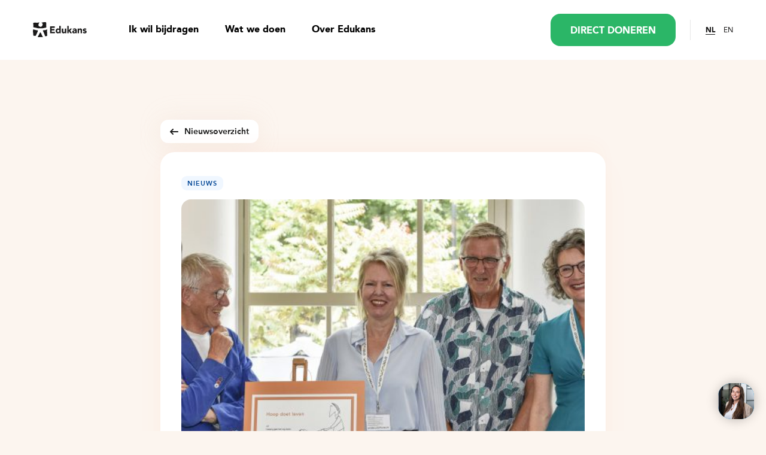

--- FILE ---
content_type: text/html; charset=UTF-8
request_url: https://www.edukans.nl/2021/opbrengst-dichtbundel-nieuwe-normaal/
body_size: 10442
content:
<!doctype html>
<html lang="nl-NL">
<head>
	<meta charset="utf-8">
	<meta http-equiv="X-UA-Compatible" content="IE=edge">
	<meta name="viewport" content="width=device-width, initial-scale=1">

    <link rel="apple-touch-icon" sizes="57x57" href="https://www.edukans.nl/app/themes/edukans/dist/images/favicons/apple-touch-icon-57x57.png">
    <link rel="apple-touch-icon" sizes="60x60" href="https://www.edukans.nl/app/themes/edukans/dist/images/favicons/apple-touch-icon-60x60.png">
    <link rel="apple-touch-icon" sizes="72x72" href="https://www.edukans.nl/app/themes/edukans/dist/images/favicons/apple-touch-icon-72x72.png">
    <link rel="apple-touch-icon" sizes="76x76" href="https://www.edukans.nl/app/themes/edukans/dist/images/favicons/apple-touch-icon-76x76.png">
    <link rel="apple-touch-icon" sizes="114x114" href="https://www.edukans.nl/app/themes/edukans/dist/images/favicons/apple-touch-icon-114x114.png">
    <link rel="apple-touch-icon" sizes="120x120" href="https://www.edukans.nl/app/themes/edukans/dist/images/favicons/apple-touch-icon-120x120.png">
    <link rel="apple-touch-icon" sizes="144x144" href="https://www.edukans.nl/app/themes/edukans/dist/images/favicons/apple-touch-icon-144x144.png">
    <link rel="apple-touch-icon" sizes="152x152" href="https://www.edukans.nl/app/themes/edukans/dist/images/favicons/apple-touch-icon-152x152.png">
    <link rel="apple-touch-icon" sizes="180x180" href="https://www.edukans.nl/app/themes/edukans/dist/images/favicons/apple-touch-icon-180x180.png">
    <link rel="icon" type="image/png" href="https://www.edukans.nl/app/themes/edukans/dist/images/favicons/favicon-32x32.png" sizes="32x32">
    <link rel="icon" type="image/png" href="https://www.edukans.nl/app/themes/edukans/dist/images/favicons/favicon-194x194.png" sizes="194x194">
    <link rel="icon" type="image/png" href="https://www.edukans.nl/app/themes/edukans/dist/images/favicons/favicon-96x96.png" sizes="96x96">
    <link rel="icon" type="image/png" href="https://www.edukans.nl/app/themes/edukans/dist/images/favicons/android-chrome-192x192.png" sizes="192x192">
    <link rel="icon" type="image/png" href="https://www.edukans.nl/app/themes/edukans/dist/images/favicons/favicon-16x16.png" sizes="16x16">
    <!-- <link rel="manifest" href="https://www.edukans.nl/app/themes/edukans/dist/images/favicons/manifest.json"> -->
    <link rel="mask-icon" href="https://www.edukans.nl/app/themes/edukans/dist/images/favicons/safari-pinned-tab.svg" color="#5bbad5">
    <link rel="shortcut icon" href="https://www.edukans.nl/app/themes/edukans/dist/images/favicons/favicon.ico">
    <meta name="msapplication-TileColor" content="#da532c">
    <meta name="msapplication-TileImage" content="https://www.edukans.nl/app/themes/edukans/dist/images/favicons/mstile-144x144.png">
    <meta name="msapplication-config" content="https://www.edukans.nl/app/themes/edukans/dist/images/favicons/browserconfig.xml">
    <meta name="theme-color" content="#ffffff">
	<meta name="p:domain_verify" content="fb769167f0acb9116c9169f248f8fd0f"/>

    <meta name='robots' content='index, follow, max-image-preview:large, max-snippet:-1, max-video-preview:-1' />

    <!--
    ███████╗███████╗██████╗ ████████╗███████╗███╗   ███╗██████╗ ███████╗██████╗
    ██╔════╝██╔════╝██╔══██╗╚══██╔══╝██╔════╝████╗ ████║██╔══██╗██╔════╝██╔══██╗
    ███████╗█████╗  ██████╔╝   ██║   █████╗  ██╔████╔██║██████╔╝█████╗  ██████╔╝
    ╚════██║██╔══╝  ██╔═══╝    ██║   ██╔══╝  ██║╚██╔╝██║██╔══██╗██╔══╝  ██╔══██╗
    ███████║███████╗██║        ██║   ███████╗██║ ╚═╝ ██║██████╔╝███████╗██║  ██║
    ╚══════╝╚══════╝╚═╝        ╚═╝   ╚══════╝╚═╝     ╚═╝╚═════╝ ╚══════╝╚═╝  ╚═╝
    https://september.digital/
    -->

	<!-- This site is optimized with the Yoast SEO Premium plugin v25.8 (Yoast SEO v26.6) - https://yoast.com/wordpress/plugins/seo/ -->
	<title>€ 19.000 voor Edukans dankzij coronaverhalen uit het onderwijs - Edukans</title>
	<meta name="description" content="De verkoop van dichtbundel &#039;Het Nieuwe Normaal&#039; komt ten goede aan Edukans. De opbrengst is bestemd voor het corona-noodfonds. Meer lezen?" />
	<link rel="canonical" href="https://www.edukans.nl/2021/opbrengst-dichtbundel-nieuwe-normaal/" />
	<meta property="og:locale" content="nl_NL" />
	<meta property="og:type" content="article" />
	<meta property="og:title" content="€ 19.000 voor Edukans dankzij coronaverhalen uit het onderwijs" />
	<meta property="og:description" content="De verkoop van dichtbundel &#039;Het Nieuwe Normaal&#039; komt ten goede aan Edukans. De opbrengst is bestemd voor het corona-noodfonds. Meer lezen?" />
	<meta property="og:url" content="https://www.edukans.nl/2021/opbrengst-dichtbundel-nieuwe-normaal/" />
	<meta property="og:site_name" content="Edukans" />
	<meta property="article:publisher" content="https://www.facebook.com/Edukans" />
	<meta property="article:published_time" content="2021-07-21T11:28:05+00:00" />
	<meta property="article:modified_time" content="2021-07-21T11:38:18+00:00" />
	<meta property="og:image" content="https://www.edukans.nl/app/uploads/2021/07/Dichtbundel-Het-Nieuwe-Normaal-Onderwijsmuseum.png-scaled.jpg" />
	<meta property="og:image:width" content="2560" />
	<meta property="og:image:height" content="1707" />
	<meta property="og:image:type" content="image/jpeg" />
	<meta name="author" content="webredactie" />
	<meta name="twitter:card" content="summary_large_image" />
	<meta name="twitter:creator" content="@edukans" />
	<meta name="twitter:site" content="@edukans" />
	<script type="application/ld+json" class="yoast-schema-graph">{"@context":"https://schema.org","@graph":[{"@type":"Article","@id":"https://www.edukans.nl/2021/opbrengst-dichtbundel-nieuwe-normaal/#article","isPartOf":{"@id":"https://www.edukans.nl/2021/opbrengst-dichtbundel-nieuwe-normaal/"},"author":{"name":"webredactie","@id":"https://www.edukans.nl/#/schema/person/2a485622cb6af7483cec2edcb715d9f4"},"headline":"€ 19.000 voor Edukans dankzij coronaverhalen uit het onderwijs","datePublished":"2021-07-21T11:28:05+00:00","dateModified":"2021-07-21T11:38:18+00:00","mainEntityOfPage":{"@id":"https://www.edukans.nl/2021/opbrengst-dichtbundel-nieuwe-normaal/"},"wordCount":284,"publisher":{"@id":"https://www.edukans.nl/#organization"},"image":{"@id":"https://www.edukans.nl/2021/opbrengst-dichtbundel-nieuwe-normaal/#primaryimage"},"thumbnailUrl":"https://www.edukans.nl/app/uploads/2021/07/Dichtbundel-Het-Nieuwe-Normaal-Onderwijsmuseum.png-scaled.jpg","articleSection":["Geen categorie"],"inLanguage":"nl-NL"},{"@type":"WebPage","@id":"https://www.edukans.nl/2021/opbrengst-dichtbundel-nieuwe-normaal/","url":"https://www.edukans.nl/2021/opbrengst-dichtbundel-nieuwe-normaal/","name":"€ 19.000 voor Edukans dankzij coronaverhalen uit het onderwijs - Edukans","isPartOf":{"@id":"https://www.edukans.nl/#website"},"primaryImageOfPage":{"@id":"https://www.edukans.nl/2021/opbrengst-dichtbundel-nieuwe-normaal/#primaryimage"},"image":{"@id":"https://www.edukans.nl/2021/opbrengst-dichtbundel-nieuwe-normaal/#primaryimage"},"thumbnailUrl":"https://www.edukans.nl/app/uploads/2021/07/Dichtbundel-Het-Nieuwe-Normaal-Onderwijsmuseum.png-scaled.jpg","datePublished":"2021-07-21T11:28:05+00:00","dateModified":"2021-07-21T11:38:18+00:00","description":"De verkoop van dichtbundel 'Het Nieuwe Normaal' komt ten goede aan Edukans. De opbrengst is bestemd voor het corona-noodfonds. Meer lezen?","breadcrumb":{"@id":"https://www.edukans.nl/2021/opbrengst-dichtbundel-nieuwe-normaal/#breadcrumb"},"inLanguage":"nl-NL","potentialAction":[{"@type":"ReadAction","target":["https://www.edukans.nl/2021/opbrengst-dichtbundel-nieuwe-normaal/"]}]},{"@type":"ImageObject","inLanguage":"nl-NL","@id":"https://www.edukans.nl/2021/opbrengst-dichtbundel-nieuwe-normaal/#primaryimage","url":"https://www.edukans.nl/app/uploads/2021/07/Dichtbundel-Het-Nieuwe-Normaal-Onderwijsmuseum.png-scaled.jpg","contentUrl":"https://www.edukans.nl/app/uploads/2021/07/Dichtbundel-Het-Nieuwe-Normaal-Onderwijsmuseum.png-scaled.jpg","width":2560,"height":1707,"caption":"Dichtbundel-Het-Nieuwe-Normaal-Onderwijsmuseum"},{"@type":"BreadcrumbList","@id":"https://www.edukans.nl/2021/opbrengst-dichtbundel-nieuwe-normaal/#breadcrumb","itemListElement":[{"@type":"ListItem","position":1,"name":"Home","item":"https://www.edukans.nl/"},{"@type":"ListItem","position":2,"name":"Nieuws","item":"https://www.edukans.nl/nieuws/"},{"@type":"ListItem","position":3,"name":"€ 19.000 voor Edukans dankzij coronaverhalen uit het onderwijs"}]},{"@type":"WebSite","@id":"https://www.edukans.nl/#website","url":"https://www.edukans.nl/","name":"Edukans","description":"Onderwijs, de kans van je leven","publisher":{"@id":"https://www.edukans.nl/#organization"},"potentialAction":[{"@type":"SearchAction","target":{"@type":"EntryPoint","urlTemplate":"https://www.edukans.nl/?s={search_term_string}"},"query-input":{"@type":"PropertyValueSpecification","valueRequired":true,"valueName":"search_term_string"}}],"inLanguage":"nl-NL"},{"@type":"Organization","@id":"https://www.edukans.nl/#organization","name":"Edukans","url":"https://www.edukans.nl/","logo":{"@type":"ImageObject","inLanguage":"nl-NL","@id":"https://www.edukans.nl/#/schema/logo/image/","url":"https://www.edukans.nl/app/uploads/2021/10/logo_edukans_zwart.jpg","contentUrl":"https://www.edukans.nl/app/uploads/2021/10/logo_edukans_zwart.jpg","width":1392,"height":753,"caption":"Edukans"},"image":{"@id":"https://www.edukans.nl/#/schema/logo/image/"},"sameAs":["https://www.facebook.com/Edukans","https://x.com/edukans","https://www.instagram.com/edukans/","http://www.youtube.com/user/edukans"]},{"@type":"Person","@id":"https://www.edukans.nl/#/schema/person/2a485622cb6af7483cec2edcb715d9f4","name":"webredactie"}]}</script>
	<!-- / Yoast SEO Premium plugin. -->


<style id='wp-img-auto-sizes-contain-inline-css' type='text/css'>
img:is([sizes=auto i],[sizes^="auto," i]){contain-intrinsic-size:3000px 1500px}
/*# sourceURL=wp-img-auto-sizes-contain-inline-css */
</style>
<style id='classic-theme-styles-inline-css' type='text/css'>
/*! This file is auto-generated */
.wp-block-button__link{color:#fff;background-color:#32373c;border-radius:9999px;box-shadow:none;text-decoration:none;padding:calc(.667em + 2px) calc(1.333em + 2px);font-size:1.125em}.wp-block-file__button{background:#32373c;color:#fff;text-decoration:none}
/*# sourceURL=/wp-includes/css/classic-themes.min.css */
</style>
<link rel="stylesheet" href="https://www.edukans.nl/app/themes/edukans/dist/css/main.css?id=fc0865697551f2a21d4795d66af6c75e"><style id='global-styles-inline-css' type='text/css'>
:root{--wp--preset--aspect-ratio--square: 1;--wp--preset--aspect-ratio--4-3: 4/3;--wp--preset--aspect-ratio--3-4: 3/4;--wp--preset--aspect-ratio--3-2: 3/2;--wp--preset--aspect-ratio--2-3: 2/3;--wp--preset--aspect-ratio--16-9: 16/9;--wp--preset--aspect-ratio--9-16: 9/16;--wp--preset--color--black: #000000;--wp--preset--color--cyan-bluish-gray: #abb8c3;--wp--preset--color--white: #ffffff;--wp--preset--color--pale-pink: #f78da7;--wp--preset--color--vivid-red: #cf2e2e;--wp--preset--color--luminous-vivid-orange: #ff6900;--wp--preset--color--luminous-vivid-amber: #fcb900;--wp--preset--color--light-green-cyan: #7bdcb5;--wp--preset--color--vivid-green-cyan: #00d084;--wp--preset--color--pale-cyan-blue: #8ed1fc;--wp--preset--color--vivid-cyan-blue: #0693e3;--wp--preset--color--vivid-purple: #9b51e0;--wp--preset--gradient--vivid-cyan-blue-to-vivid-purple: linear-gradient(135deg,rgb(6,147,227) 0%,rgb(155,81,224) 100%);--wp--preset--gradient--light-green-cyan-to-vivid-green-cyan: linear-gradient(135deg,rgb(122,220,180) 0%,rgb(0,208,130) 100%);--wp--preset--gradient--luminous-vivid-amber-to-luminous-vivid-orange: linear-gradient(135deg,rgb(252,185,0) 0%,rgb(255,105,0) 100%);--wp--preset--gradient--luminous-vivid-orange-to-vivid-red: linear-gradient(135deg,rgb(255,105,0) 0%,rgb(207,46,46) 100%);--wp--preset--gradient--very-light-gray-to-cyan-bluish-gray: linear-gradient(135deg,rgb(238,238,238) 0%,rgb(169,184,195) 100%);--wp--preset--gradient--cool-to-warm-spectrum: linear-gradient(135deg,rgb(74,234,220) 0%,rgb(151,120,209) 20%,rgb(207,42,186) 40%,rgb(238,44,130) 60%,rgb(251,105,98) 80%,rgb(254,248,76) 100%);--wp--preset--gradient--blush-light-purple: linear-gradient(135deg,rgb(255,206,236) 0%,rgb(152,150,240) 100%);--wp--preset--gradient--blush-bordeaux: linear-gradient(135deg,rgb(254,205,165) 0%,rgb(254,45,45) 50%,rgb(107,0,62) 100%);--wp--preset--gradient--luminous-dusk: linear-gradient(135deg,rgb(255,203,112) 0%,rgb(199,81,192) 50%,rgb(65,88,208) 100%);--wp--preset--gradient--pale-ocean: linear-gradient(135deg,rgb(255,245,203) 0%,rgb(182,227,212) 50%,rgb(51,167,181) 100%);--wp--preset--gradient--electric-grass: linear-gradient(135deg,rgb(202,248,128) 0%,rgb(113,206,126) 100%);--wp--preset--gradient--midnight: linear-gradient(135deg,rgb(2,3,129) 0%,rgb(40,116,252) 100%);--wp--preset--font-size--small: 13px;--wp--preset--font-size--medium: 20px;--wp--preset--font-size--large: 36px;--wp--preset--font-size--x-large: 42px;--wp--preset--spacing--20: 0.44rem;--wp--preset--spacing--30: 0.67rem;--wp--preset--spacing--40: 1rem;--wp--preset--spacing--50: 1.5rem;--wp--preset--spacing--60: 2.25rem;--wp--preset--spacing--70: 3.38rem;--wp--preset--spacing--80: 5.06rem;--wp--preset--shadow--natural: 6px 6px 9px rgba(0, 0, 0, 0.2);--wp--preset--shadow--deep: 12px 12px 50px rgba(0, 0, 0, 0.4);--wp--preset--shadow--sharp: 6px 6px 0px rgba(0, 0, 0, 0.2);--wp--preset--shadow--outlined: 6px 6px 0px -3px rgb(255, 255, 255), 6px 6px rgb(0, 0, 0);--wp--preset--shadow--crisp: 6px 6px 0px rgb(0, 0, 0);}:where(.is-layout-flex){gap: 0.5em;}:where(.is-layout-grid){gap: 0.5em;}body .is-layout-flex{display: flex;}.is-layout-flex{flex-wrap: wrap;align-items: center;}.is-layout-flex > :is(*, div){margin: 0;}body .is-layout-grid{display: grid;}.is-layout-grid > :is(*, div){margin: 0;}:where(.wp-block-columns.is-layout-flex){gap: 2em;}:where(.wp-block-columns.is-layout-grid){gap: 2em;}:where(.wp-block-post-template.is-layout-flex){gap: 1.25em;}:where(.wp-block-post-template.is-layout-grid){gap: 1.25em;}.has-black-color{color: var(--wp--preset--color--black) !important;}.has-cyan-bluish-gray-color{color: var(--wp--preset--color--cyan-bluish-gray) !important;}.has-white-color{color: var(--wp--preset--color--white) !important;}.has-pale-pink-color{color: var(--wp--preset--color--pale-pink) !important;}.has-vivid-red-color{color: var(--wp--preset--color--vivid-red) !important;}.has-luminous-vivid-orange-color{color: var(--wp--preset--color--luminous-vivid-orange) !important;}.has-luminous-vivid-amber-color{color: var(--wp--preset--color--luminous-vivid-amber) !important;}.has-light-green-cyan-color{color: var(--wp--preset--color--light-green-cyan) !important;}.has-vivid-green-cyan-color{color: var(--wp--preset--color--vivid-green-cyan) !important;}.has-pale-cyan-blue-color{color: var(--wp--preset--color--pale-cyan-blue) !important;}.has-vivid-cyan-blue-color{color: var(--wp--preset--color--vivid-cyan-blue) !important;}.has-vivid-purple-color{color: var(--wp--preset--color--vivid-purple) !important;}.has-black-background-color{background-color: var(--wp--preset--color--black) !important;}.has-cyan-bluish-gray-background-color{background-color: var(--wp--preset--color--cyan-bluish-gray) !important;}.has-white-background-color{background-color: var(--wp--preset--color--white) !important;}.has-pale-pink-background-color{background-color: var(--wp--preset--color--pale-pink) !important;}.has-vivid-red-background-color{background-color: var(--wp--preset--color--vivid-red) !important;}.has-luminous-vivid-orange-background-color{background-color: var(--wp--preset--color--luminous-vivid-orange) !important;}.has-luminous-vivid-amber-background-color{background-color: var(--wp--preset--color--luminous-vivid-amber) !important;}.has-light-green-cyan-background-color{background-color: var(--wp--preset--color--light-green-cyan) !important;}.has-vivid-green-cyan-background-color{background-color: var(--wp--preset--color--vivid-green-cyan) !important;}.has-pale-cyan-blue-background-color{background-color: var(--wp--preset--color--pale-cyan-blue) !important;}.has-vivid-cyan-blue-background-color{background-color: var(--wp--preset--color--vivid-cyan-blue) !important;}.has-vivid-purple-background-color{background-color: var(--wp--preset--color--vivid-purple) !important;}.has-black-border-color{border-color: var(--wp--preset--color--black) !important;}.has-cyan-bluish-gray-border-color{border-color: var(--wp--preset--color--cyan-bluish-gray) !important;}.has-white-border-color{border-color: var(--wp--preset--color--white) !important;}.has-pale-pink-border-color{border-color: var(--wp--preset--color--pale-pink) !important;}.has-vivid-red-border-color{border-color: var(--wp--preset--color--vivid-red) !important;}.has-luminous-vivid-orange-border-color{border-color: var(--wp--preset--color--luminous-vivid-orange) !important;}.has-luminous-vivid-amber-border-color{border-color: var(--wp--preset--color--luminous-vivid-amber) !important;}.has-light-green-cyan-border-color{border-color: var(--wp--preset--color--light-green-cyan) !important;}.has-vivid-green-cyan-border-color{border-color: var(--wp--preset--color--vivid-green-cyan) !important;}.has-pale-cyan-blue-border-color{border-color: var(--wp--preset--color--pale-cyan-blue) !important;}.has-vivid-cyan-blue-border-color{border-color: var(--wp--preset--color--vivid-cyan-blue) !important;}.has-vivid-purple-border-color{border-color: var(--wp--preset--color--vivid-purple) !important;}.has-vivid-cyan-blue-to-vivid-purple-gradient-background{background: var(--wp--preset--gradient--vivid-cyan-blue-to-vivid-purple) !important;}.has-light-green-cyan-to-vivid-green-cyan-gradient-background{background: var(--wp--preset--gradient--light-green-cyan-to-vivid-green-cyan) !important;}.has-luminous-vivid-amber-to-luminous-vivid-orange-gradient-background{background: var(--wp--preset--gradient--luminous-vivid-amber-to-luminous-vivid-orange) !important;}.has-luminous-vivid-orange-to-vivid-red-gradient-background{background: var(--wp--preset--gradient--luminous-vivid-orange-to-vivid-red) !important;}.has-very-light-gray-to-cyan-bluish-gray-gradient-background{background: var(--wp--preset--gradient--very-light-gray-to-cyan-bluish-gray) !important;}.has-cool-to-warm-spectrum-gradient-background{background: var(--wp--preset--gradient--cool-to-warm-spectrum) !important;}.has-blush-light-purple-gradient-background{background: var(--wp--preset--gradient--blush-light-purple) !important;}.has-blush-bordeaux-gradient-background{background: var(--wp--preset--gradient--blush-bordeaux) !important;}.has-luminous-dusk-gradient-background{background: var(--wp--preset--gradient--luminous-dusk) !important;}.has-pale-ocean-gradient-background{background: var(--wp--preset--gradient--pale-ocean) !important;}.has-electric-grass-gradient-background{background: var(--wp--preset--gradient--electric-grass) !important;}.has-midnight-gradient-background{background: var(--wp--preset--gradient--midnight) !important;}.has-small-font-size{font-size: var(--wp--preset--font-size--small) !important;}.has-medium-font-size{font-size: var(--wp--preset--font-size--medium) !important;}.has-large-font-size{font-size: var(--wp--preset--font-size--large) !important;}.has-x-large-font-size{font-size: var(--wp--preset--font-size--x-large) !important;}
/*# sourceURL=global-styles-inline-css */
</style>
</head>

<body class="wp-singular post-template-default single single-post postid-32024 single-format-standard wp-theme-edukans opbrengst-dichtbundel-nieuwe-normaal">



    <script type="text/javascript">
    window.Trengo = window.Trengo || {};
    window.Trengo.key = 'IXdnEWWgBKd2JY98RL4f';
    setTimeout(() => {
        (function(d, script, t) {
            script = d.createElement('script');
            script.type = 'text/javascript';
            script.async = true;
            script.src = 'https://static.widget.trengo.eu/embed.js';
            d.getElementsByTagName('head')[0].appendChild(script);
        }(document));
    }, 5000);

    </script>

    
<!-- Google Tag Manager -->

<noscript><iframe src="//inzicht.edukans.nl/ns.html?id=GTM-W9GHDT"

height="0" width="0" style="display:none;visibility:hidden"></iframe></noscript>

<script>(function(w,d,s,l,i){w[l]=w[l]||[];w[l].push({'gtm.start':

new Date().getTime(),event:'gtm.js'});var f=d.getElementsByTagName(s)[0],

j=d.createElement(s),dl=l!='dataLayer'?'&l='+l:'';j.async=true;j.src=

'//inzicht.edukans.nl/gtm.js?id='+i+dl;f.parentNode.insertBefore(j,f);

})(window,document,'script','dataLayer','GTM-W9GHDT');</script>

<!-- End Google Tag Manager -->



<div class="dimmer"></div>


<!-- 
<div class="cookie-warning">
	<p>Let op! Onze website maakt gebruikt van cookies.</p>
	<a class="cookie-warning__accept" href="#">Prima!</a>
			<a class="cookie-warning__deny button" href="https://www.edukans.nl/privacy/">Meer info <img class="button__arrow svg" src="https://www.edukans.nl/app/themes/edukans/dist/images/arrow_right.svg" alt=""></a>
	</div> -->

<div class="mobile-menu">
	<div class="mobile-menu__content">
		<div class="menu-hoofdmenu-container"><ul id="menu-hoofdmenu" class="mobile-menu__menu"><li id="menu-item-180" class="menu-item menu-item-type-post_type menu-item-object-page menu-item-has-children menu-item-180"><a href="https://www.edukans.nl/ik-wil-bijdragen/">Ik wil bijdragen</a>
<ul class="sub-menu">
	<li id="menu-item-42751" class="menu-item menu-item-type-post_type menu-item-object-page menu-item-42751"><a href="https://www.edukans.nl/doneren/">Doneren</a></li>
	<li id="menu-item-42752" class="menu-item menu-item-type-custom menu-item-object-custom menu-item-42752"><a href="https://www.edukans.nl/programma/actie/">Kom in actie</a></li>
	<li id="menu-item-42753" class="menu-item menu-item-type-custom menu-item-object-custom menu-item-42753"><a href="https://www.edukans.nl/programma/periodiek-schenken-belastingvoordeel/">Belastingvrij schenken</a></li>
	<li id="menu-item-42755" class="menu-item menu-item-type-custom menu-item-object-custom menu-item-42755"><a href="https://www.edukans.nl/programma/grotegift/">Grote gift</a></li>
	<li id="menu-item-42754" class="menu-item menu-item-type-custom menu-item-object-custom menu-item-42754"><a href="https://www.edukans.nl/programma/nalaten-aan-edukans/">Nalaten</a></li>
	<li id="menu-item-13479" class="menu-item menu-item-type-custom menu-item-object-custom menu-item-13479"><a href="https://www.edukans.nl/programma/bedrijven/">Bedrijven</a></li>
	<li id="menu-item-42756" class="menu-item menu-item-type-custom menu-item-object-custom menu-item-42756"><a href="https://www.edukans.nl/programma/stichting-fonds/">Fondsen &#038; stichtingen</a></li>
	<li id="menu-item-13478" class="menu-item menu-item-type-custom menu-item-object-custom menu-item-13478"><a href="https://www.edukans.nl/ik-wil-helpen/#filter=.cat-scholen">Scholen</a></li>
	<li id="menu-item-13475" class="menu-item menu-item-type-custom menu-item-object-custom menu-item-13475"><a href="https://www.edukans.nl/programma/kerk/">Kerken</a></li>
</ul>
</li>
<li id="menu-item-182" class="menu-item menu-item-type-post_type menu-item-object-page menu-item-has-children menu-item-182"><a href="https://www.edukans.nl/wat-we-doen/">Wat we doen</a>
<ul class="sub-menu">
	<li id="menu-item-918" class="menu-item menu-item-type-post_type menu-item-object-page menu-item-918"><a href="https://www.edukans.nl/projecten/">Projecten</a></li>
	<li id="menu-item-16347" class="menu-item menu-item-type-post_type menu-item-object-page menu-item-16347"><a href="https://www.edukans.nl/nieuws/">Nieuws en verhalen</a></li>
</ul>
</li>
<li id="menu-item-181" class="menu-item menu-item-type-post_type menu-item-object-page menu-item-has-children menu-item-181"><a href="https://www.edukans.nl/over-edukans/">Over Edukans</a>
<ul class="sub-menu">
	<li id="menu-item-914" class="menu-item menu-item-type-post_type menu-item-object-page menu-item-914"><a href="https://www.edukans.nl/over-edukans/onze-organisatie/">Onze organisatie</a></li>
	<li id="menu-item-915" class="menu-item menu-item-type-post_type menu-item-object-page menu-item-915"><a href="https://www.edukans.nl/over-edukans/onze-visie/">Onze visie</a></li>
	<li id="menu-item-42607" class="menu-item menu-item-type-post_type menu-item-object-page menu-item-42607"><a href="https://www.edukans.nl/kwaliteitsonderwijs/">Onze visie op kwaliteitsonderwijs</a></li>
	<li id="menu-item-916" class="menu-item menu-item-type-post_type menu-item-object-page menu-item-916"><a href="https://www.edukans.nl/over-edukans/onze-keurmerken/">Onze keurmerken</a></li>
	<li id="menu-item-917" class="menu-item menu-item-type-post_type menu-item-object-page menu-item-917"><a href="https://www.edukans.nl/over-edukans/ambassadeurs/">Onze ambassadeurs</a></li>
	<li id="menu-item-32073" class="menu-item menu-item-type-post_type menu-item-object-page menu-item-32073"><a href="https://www.edukans.nl/over-edukans/partners/">Onze partners</a></li>
	<li id="menu-item-191" class="menu-item menu-item-type-post_type menu-item-object-page menu-item-191"><a href="https://www.edukans.nl/over-edukans/jaarverslag/">Jaarverslagen Edukans</a></li>
	<li id="menu-item-1032" class="menu-item menu-item-type-post_type menu-item-object-page menu-item-1032"><a href="https://www.edukans.nl/vacatures/">Onze vacatures</a></li>
	<li id="menu-item-993" class="menu-item menu-item-type-post_type menu-item-object-page menu-item-993"><a href="https://www.edukans.nl/veelgestelde-vragen/">Veelgestelde vragen</a></li>
	<li id="menu-item-41964" class="menu-item menu-item-type-post_type menu-item-object-page menu-item-41964"><a href="https://www.edukans.nl/contact/">Contact</a></li>
</ul>
</li>
</ul></div>		<div class="mobile-menu__extra-actions">
			<a class="mobile-menu-cta__button  buttonn button--green button--uppercase button--full-width" href="https://www.edukans.nl/doneren/"><span>Direct doneren</span></a>
		</div>
	</div>
</div>



<header class="site-header " data-menu-header>
	<div class="site-header-primary">
		<div class="container">
			<div class="site-header-primary__wrapper">
				<h1 class="site-header-primary__logo">
					<a href="https://www.edukans.nl">
						<img class="site-header-primary__logo-img" src="https://www.edukans.nl/app/themes/edukans/dist/images/edukanslogo-nl.svg" alt="Edukans">
					</a>
				</h1>
				<ul id="menu-hoofdmenu-1" class="site-header-primary__menu"><li class="menu-item menu-item-type-post_type menu-item-object-page menu-item-has-children menu-item-180"><a href="https://www.edukans.nl/ik-wil-bijdragen/">Ik wil bijdragen</a>
<ul class="sub-menu">
	<li class="menu-item menu-item-type-post_type menu-item-object-page menu-item-42751"><a href="https://www.edukans.nl/doneren/">Doneren</a></li>
	<li class="menu-item menu-item-type-custom menu-item-object-custom menu-item-42752"><a href="https://www.edukans.nl/programma/actie/">Kom in actie</a></li>
	<li class="menu-item menu-item-type-custom menu-item-object-custom menu-item-42753"><a href="https://www.edukans.nl/programma/periodiek-schenken-belastingvoordeel/">Belastingvrij schenken</a></li>
	<li class="menu-item menu-item-type-custom menu-item-object-custom menu-item-42755"><a href="https://www.edukans.nl/programma/grotegift/">Grote gift</a></li>
	<li class="menu-item menu-item-type-custom menu-item-object-custom menu-item-42754"><a href="https://www.edukans.nl/programma/nalaten-aan-edukans/">Nalaten</a></li>
	<li class="menu-item menu-item-type-custom menu-item-object-custom menu-item-13479"><a href="https://www.edukans.nl/programma/bedrijven/">Bedrijven</a></li>
	<li class="menu-item menu-item-type-custom menu-item-object-custom menu-item-42756"><a href="https://www.edukans.nl/programma/stichting-fonds/">Fondsen &#038; stichtingen</a></li>
	<li class="menu-item menu-item-type-custom menu-item-object-custom menu-item-13478"><a href="https://www.edukans.nl/ik-wil-helpen/#filter=.cat-scholen">Scholen</a></li>
	<li class="menu-item menu-item-type-custom menu-item-object-custom menu-item-13475"><a href="https://www.edukans.nl/programma/kerk/">Kerken</a></li>
</ul>
</li>
<li class="menu-item menu-item-type-post_type menu-item-object-page menu-item-has-children menu-item-182"><a href="https://www.edukans.nl/wat-we-doen/">Wat we doen</a>
<ul class="sub-menu">
	<li class="menu-item menu-item-type-post_type menu-item-object-page menu-item-918"><a href="https://www.edukans.nl/projecten/">Projecten</a></li>
	<li class="menu-item menu-item-type-post_type menu-item-object-page menu-item-16347"><a href="https://www.edukans.nl/nieuws/">Nieuws en verhalen</a></li>
</ul>
</li>
<li class="menu-item menu-item-type-post_type menu-item-object-page menu-item-has-children menu-item-181"><a href="https://www.edukans.nl/over-edukans/">Over Edukans</a>
<ul class="sub-menu">
	<li class="menu-item menu-item-type-post_type menu-item-object-page menu-item-914"><a href="https://www.edukans.nl/over-edukans/onze-organisatie/">Onze organisatie</a></li>
	<li class="menu-item menu-item-type-post_type menu-item-object-page menu-item-915"><a href="https://www.edukans.nl/over-edukans/onze-visie/">Onze visie</a></li>
	<li class="menu-item menu-item-type-post_type menu-item-object-page menu-item-42607"><a href="https://www.edukans.nl/kwaliteitsonderwijs/">Onze visie op kwaliteitsonderwijs</a></li>
	<li class="menu-item menu-item-type-post_type menu-item-object-page menu-item-916"><a href="https://www.edukans.nl/over-edukans/onze-keurmerken/">Onze keurmerken</a></li>
	<li class="menu-item menu-item-type-post_type menu-item-object-page menu-item-917"><a href="https://www.edukans.nl/over-edukans/ambassadeurs/">Onze ambassadeurs</a></li>
	<li class="menu-item menu-item-type-post_type menu-item-object-page menu-item-32073"><a href="https://www.edukans.nl/over-edukans/partners/">Onze partners</a></li>
	<li class="menu-item menu-item-type-post_type menu-item-object-page menu-item-191"><a href="https://www.edukans.nl/over-edukans/jaarverslag/">Jaarverslagen Edukans</a></li>
	<li class="menu-item menu-item-type-post_type menu-item-object-page menu-item-1032"><a href="https://www.edukans.nl/vacatures/">Onze vacatures</a></li>
	<li class="menu-item menu-item-type-post_type menu-item-object-page menu-item-993"><a href="https://www.edukans.nl/veelgestelde-vragen/">Veelgestelde vragen</a></li>
	<li class="menu-item menu-item-type-post_type menu-item-object-page menu-item-41964"><a href="https://www.edukans.nl/contact/">Contact</a></li>
</ul>
</li>
</ul>				<div class="site-header-primary__extra-actions">
                                                                <div class="site-header-cta">
                            <a class="site-header-cta__button buttonn button--green button--uppercase" href="https://www.edukans.nl/doneren/"><span>Direct doneren</span></a>
                        </div>
                    
                    <div class="site-header-primary__intlinks">
                        <span>NL</span>
                        <a target="_blank" href="https://edukans.org/">EN</a>
                    </div>
				</div>

                                    <div class="site-header-cta--mobile">
                        <a class="site-header-cta__button buttonn button--green button--uppercase" href="https://www.edukans.nl/doneren/"><span>doneren</span></a>
                    </div>
                
                <div class="site-header-primary__hamburger">
                    <!-- <button class="hamburger" type="button">
                        <span class="hamburger-bar"></span>
                        <span class="hamburger-bar middle"></span>
                        <span class="hamburger-bar"></span>
					</button> -->

					<button class="btn-menu" type="button">
						<i class="btn-menu__bars"></i>
						<span class="sr-only">Menu</span>
					</button>
                </div>
			</div>
		</div>
	</div>
</header>

<div class="single__content">
	<div class="container">
		<div class="row">
			<div class="col-sm-10 col-sm-offset-1 col-md-8 col-md-offset-2">
				<div class="single__text">
					
<a href="https://www.edukans.nl/nieuws/" class="buttonn button--white button--prev">
	Nieuwsoverzicht<?xml version="1.0" encoding="UTF-8"?>
<svg width="14px" height="10px" viewBox="0 0 14 10" version="1.1" xmlns="http://www.w3.org/2000/svg" xmlns:xlink="http://www.w3.org/1999/xlink">
    <g stroke="none" stroke-width="1" fill="none" fill-rule="evenodd">
        <g transform="translate(-1192.000000, -2284.000000)" fill="#1A1919" fill-rule="nonzero">
            <path d="M1197.70711,2284.29289 C1198.09763,2284.68342 1198.09763,2285.31658 1197.70711,2285.70711 L1195.414,2288 L1205.00147,2288 C1205.55294,2288 1206,2288.44772 1206,2289 C1206,2289.55228 1205.55294,2290 1205.00147,2290 L1195.414,2290 L1197.70711,2292.29289 C1198.09763,2292.68342 1198.09763,2293.31658 1197.70711,2293.70711 C1197.31658,2294.09763 1196.68342,2294.09763 1196.29289,2293.70711 L1192.29289,2289.70711 C1191.90237,2289.31658 1191.90237,2288.68342 1192.29289,2288.29289 L1196.29289,2284.29289 C1196.68342,2283.90237 1197.31658,2283.90237 1197.70711,2284.29289 Z" transform="translate(1199.000000, 2289.000000) scale(-1, 1) translate(-1199.000000, -2289.000000) "></path>
        </g>
    </g>
</svg></a>					<div class="single__text-inner">
																			<div class="single-label">Nieuws</div>
																			<img width="719" height="363" src="https://www.edukans.nl/app/uploads/2021/07/Dichtbundel-Het-Nieuwe-Normaal-Onderwijsmuseum.png-719x363.jpg" class="single__featured-image wp-post-image" alt="€ 19.000 voor Edukans dankzij coronaverhalen uit het onderwijs" itemprop="image" decoding="async" fetchpriority="high">												<div class="entry">
							<p class="date-published" itemprop="datePublished">21 juli 2021</p>
															<h1 itemprop="headline">€ 19.000 voor Edukans dankzij coronaverhalen uit het onderwijs</h1>
								<blockquote><p><em>“ De klassen leeg, de scholen dicht</em><br />
<em>de juf verschijnt met haar gezicht</em><br />
<em>thuis op je scherm, de les is digitaal:</em><br />
<em>Het Nieuwe Normaal! ”</em></p></blockquote>
<p>In de gedichtenbundel &#8216;Het Nieuwe Normaal&#8217; staan gedichten en cartoons uit de hectische periode van onderwijs in coronatijd. Schrijver Arie de Bruin en cartoonist Len Munnik kennen elkaar al ruim 30 jaar. Toen de coronapandemie uitbrak besloten ze die bijzondere periode vast te leggen in gedichten en tekeningen. Het resulteerde in een dichtbundel en een tentoonstelling met dezelfde naam die te zien was in de hal van het Stadskantoor van Dordrecht.</p>
<p>Iedereen die in het onderwijs werkt of schoolgaande kinderen heeft zal zich herkennen in de omschreven en uitgebeelde situaties. Het is een bundel vol met mooie en bijzondere verhalen geworden!</p>
<h2>Feestelijke overhandiging in Nationaal Onderwijsmuseum</h2>
<p>Op dinsdagmiddag 29 juni overhandigden Arie de Bruin en Len Munnik de panelen uit hun tentoonstelling &#8216;Het Nieuwe Normaal&#8217; aan het Nationaal Onderwijsmuseum in Dordrecht. De Bruin benadrukte tijdens de overhandiging dat de coronapandemie ook in ontwikkelingslanden veel impact heeft gehad op het onderwijs. Voor hem en Len Munnik was dat de reden om de opbrengst van het boek ‘Het Nieuwe Normaal’ te bestemmen voor Edukans. Zij werden tijdens deze feestelijke gelegenheid verrast door Ron Rijnbende &#8211; directeur van Edukans – die de opbrengst bekend maakte.</p>
<div id='gallery-1' class='gallery galleryid-32024 gallery-columns-3 gallery-size-medium'><figure class='gallery-item'>
			<div class='gallery-icon landscape'>
				<a href='https://www.edukans.nl/2021/opbrengst-dichtbundel-nieuwe-normaal/dichtbundel-het-nieuwe-normaal-overhandiging-directeur-ron-rijnbende-edukans-png/'><img decoding="async" width="300" height="200" src="https://www.edukans.nl/app/uploads/2021/07/Dichtbundel-Het-Nieuwe-Normaal-overhandiging-directeur-Ron-Rijnbende-Edukans.png-300x200.jpg" class="attachment-medium size-medium" alt="Dichtbundel-Het-Nieuwe-Normaal-overhandiging-directeur-Ron-Rijnbende-Edukans" srcset="https://www.edukans.nl/app/uploads/2021/07/Dichtbundel-Het-Nieuwe-Normaal-overhandiging-directeur-Ron-Rijnbende-Edukans.png-300x200.jpg 300w, https://www.edukans.nl/app/uploads/2021/07/Dichtbundel-Het-Nieuwe-Normaal-overhandiging-directeur-Ron-Rijnbende-Edukans.png-1024x683.jpg 1024w, https://www.edukans.nl/app/uploads/2021/07/Dichtbundel-Het-Nieuwe-Normaal-overhandiging-directeur-Ron-Rijnbende-Edukans.png-768x513.jpg 768w, https://www.edukans.nl/app/uploads/2021/07/Dichtbundel-Het-Nieuwe-Normaal-overhandiging-directeur-Ron-Rijnbende-Edukans.png-1536x1025.jpg 1536w, https://www.edukans.nl/app/uploads/2021/07/Dichtbundel-Het-Nieuwe-Normaal-overhandiging-directeur-Ron-Rijnbende-Edukans.png-2048x1367.jpg 2048w, https://www.edukans.nl/app/uploads/2021/07/Dichtbundel-Het-Nieuwe-Normaal-overhandiging-directeur-Ron-Rijnbende-Edukans.png-242x161.jpg 242w, https://www.edukans.nl/app/uploads/2021/07/Dichtbundel-Het-Nieuwe-Normaal-overhandiging-directeur-Ron-Rijnbende-Edukans.png-200x133.jpg 200w, https://www.edukans.nl/app/uploads/2021/07/Dichtbundel-Het-Nieuwe-Normaal-overhandiging-directeur-Ron-Rijnbende-Edukans.png-1618x1080.jpg 1618w" sizes="(max-width: 300px) 100vw, 300px" /></a>
			</div></figure><figure class='gallery-item'>
			<div class='gallery-icon landscape'>
				<a href='https://www.edukans.nl/2021/opbrengst-dichtbundel-nieuwe-normaal/dichtbundel-het-nieuwe-normaal-onderwijsmuseum-2-png/'><img decoding="async" width="300" height="200" src="https://www.edukans.nl/app/uploads/2021/07/Dichtbundel-Het-Nieuwe-Normaal-Onderwijsmuseum-2.png-300x200.jpg" class="attachment-medium size-medium" alt="" srcset="https://www.edukans.nl/app/uploads/2021/07/Dichtbundel-Het-Nieuwe-Normaal-Onderwijsmuseum-2.png-300x200.jpg 300w, https://www.edukans.nl/app/uploads/2021/07/Dichtbundel-Het-Nieuwe-Normaal-Onderwijsmuseum-2.png-1024x683.jpg 1024w, https://www.edukans.nl/app/uploads/2021/07/Dichtbundel-Het-Nieuwe-Normaal-Onderwijsmuseum-2.png-768x513.jpg 768w, https://www.edukans.nl/app/uploads/2021/07/Dichtbundel-Het-Nieuwe-Normaal-Onderwijsmuseum-2.png-1536x1025.jpg 1536w, https://www.edukans.nl/app/uploads/2021/07/Dichtbundel-Het-Nieuwe-Normaal-Onderwijsmuseum-2.png-2048x1367.jpg 2048w, https://www.edukans.nl/app/uploads/2021/07/Dichtbundel-Het-Nieuwe-Normaal-Onderwijsmuseum-2.png-242x162.jpg 242w, https://www.edukans.nl/app/uploads/2021/07/Dichtbundel-Het-Nieuwe-Normaal-Onderwijsmuseum-2.png-200x133.jpg 200w, https://www.edukans.nl/app/uploads/2021/07/Dichtbundel-Het-Nieuwe-Normaal-Onderwijsmuseum-2.png-1618x1080.jpg 1618w" sizes="(max-width: 300px) 100vw, 300px" /></a>
			</div></figure><figure class='gallery-item'>
			<div class='gallery-icon landscape'>
				<a href='https://www.edukans.nl/2021/opbrengst-dichtbundel-nieuwe-normaal/dichtbundel-het-nieuwe-normaal-onderwijsmuseum-png/'><img loading="lazy" decoding="async" width="300" height="200" src="https://www.edukans.nl/app/uploads/2021/07/Dichtbundel-Het-Nieuwe-Normaal-Onderwijsmuseum.png-300x200.jpg" class="attachment-medium size-medium" alt="Dichtbundel-Het-Nieuwe-Normaal-Onderwijsmuseum" srcset="https://www.edukans.nl/app/uploads/2021/07/Dichtbundel-Het-Nieuwe-Normaal-Onderwijsmuseum.png-300x200.jpg 300w, https://www.edukans.nl/app/uploads/2021/07/Dichtbundel-Het-Nieuwe-Normaal-Onderwijsmuseum.png-1024x683.jpg 1024w, https://www.edukans.nl/app/uploads/2021/07/Dichtbundel-Het-Nieuwe-Normaal-Onderwijsmuseum.png-768x512.jpg 768w, https://www.edukans.nl/app/uploads/2021/07/Dichtbundel-Het-Nieuwe-Normaal-Onderwijsmuseum.png-1536x1024.jpg 1536w, https://www.edukans.nl/app/uploads/2021/07/Dichtbundel-Het-Nieuwe-Normaal-Onderwijsmuseum.png-2048x1365.jpg 2048w, https://www.edukans.nl/app/uploads/2021/07/Dichtbundel-Het-Nieuwe-Normaal-Onderwijsmuseum.png-242x161.jpg 242w, https://www.edukans.nl/app/uploads/2021/07/Dichtbundel-Het-Nieuwe-Normaal-Onderwijsmuseum.png-200x133.jpg 200w, https://www.edukans.nl/app/uploads/2021/07/Dichtbundel-Het-Nieuwe-Normaal-Onderwijsmuseum.png-1620x1080.jpg 1620w" sizes="auto, (max-width: 300px) 100vw, 300px" /></a>
			</div></figure>
		</div>

<h2>Opbrengst voor Edukans corona-noodfonds</h2>
<p>De verkoop van het boek heeft<strong> ruim € 19.000 opgeleverd</strong>! Wij bedanken de initiatiefnemers, schrijvers en Levendig Uitgever. Niet alleen voor de mooie gedichten, maar des te meer voor de prachtige opbrengst die ten goede komt aan het corona-noodfonds.</p>
<h2>Cadeautip!</h2>
<p>Ook bijzondere onderwijsverhalen uit coronatijd lezen of ben je nog op zoek naar een leuk cadeau?</p>
<p><a class="button--custom" href="https://boekwinkel.levendiguitgever.nl/basisonderwijs/97-het-nieuwe-normaal.html" target="_blank" rel="noopener">Bestel een exemplaar</a></p>
<p><img loading="lazy" decoding="async" class="alignnone wp-image-32036 size-large" src="https://www.edukans.nl/app/uploads/2021/07/Dichtbundel-Het-Nieuwe-Normaal-1024x1024.png" alt="Dichtbundel-Het-Nieuwe-Normaal" width="1024" height="1024" srcset="https://www.edukans.nl/app/uploads/2021/07/Dichtbundel-Het-Nieuwe-Normaal-1024x1024.png 1024w, https://www.edukans.nl/app/uploads/2021/07/Dichtbundel-Het-Nieuwe-Normaal-300x300.png 300w, https://www.edukans.nl/app/uploads/2021/07/Dichtbundel-Het-Nieuwe-Normaal-150x150.png 150w, https://www.edukans.nl/app/uploads/2021/07/Dichtbundel-Het-Nieuwe-Normaal-768x768.png 768w, https://www.edukans.nl/app/uploads/2021/07/Dichtbundel-Het-Nieuwe-Normaal-242x242.png 242w, https://www.edukans.nl/app/uploads/2021/07/Dichtbundel-Het-Nieuwe-Normaal-200x200.png 200w, https://www.edukans.nl/app/uploads/2021/07/Dichtbundel-Het-Nieuwe-Normaal.png 1080w" sizes="auto, (max-width: 1024px) 100vw, 1024px" /></p>
													</div>
					</div>
				</div>
			</div>
		</div>
	</div>
</div>

	
	<footer class="site-footer">
		<div class="site-footer__wrapper">
			<div class="site-footer__col">
				<h3 class="site-footer__title">Bezoekadres</h3>
				<div class="site-footer__text">
					<p>Edukans<br />
Berkenweg 11<br />
3818 LA, Amersfoort<br />
Nederland</p>
				</div>
			</div>

			<div class="site-footer__col">
				<h3 class="site-footer__title">Informatie</h3>
									<ul id="menu-footermenu-2" class="site-footer__list"><li id="menu-item-256" class="menu-item menu-item-type-post_type menu-item-object-page menu-item-256"><a href="https://www.edukans.nl/ik-wil-bijdragen/">Ik wil bijdragen</a></li>
<li id="menu-item-257" class="menu-item menu-item-type-post_type menu-item-object-page menu-item-257"><a href="https://www.edukans.nl/wat-we-doen/">Wat we doen</a></li>
<li id="menu-item-258" class="menu-item menu-item-type-post_type menu-item-object-page menu-item-258"><a href="https://www.edukans.nl/over-edukans/">Over Edukans</a></li>
<li id="menu-item-1069" class="menu-item menu-item-type-post_type menu-item-object-page menu-item-1069"><a href="https://www.edukans.nl/privacy/">Privacy statement Edukans</a></li>
<li id="menu-item-35292" class="menu-item menu-item-type-post_type menu-item-object-page menu-item-35292"><a href="https://www.edukans.nl/over-edukans/integriteit/">Integriteit</a></li>
<li id="menu-item-259" class="menu-item menu-item-type-post_type menu-item-object-page menu-item-259"><a href="https://www.edukans.nl/contact/">Contact</a></li>
</ul>							</div>

			<div class="site-footer__col">
				<h3 class="site-footer__title">Helpen</h3>
									<ul id="menu-footermenu-3" class="site-footer__list"><li id="menu-item-37377" class="menu-item menu-item-type-custom menu-item-object-custom menu-item-37377"><a href="https://www.edukans.nl/ik-wil-helpen/#filter=.cat-scholen">Scholen</a></li>
<li id="menu-item-1147" class="menu-item menu-item-type-custom menu-item-object-custom menu-item-1147"><a href="http://inactievooredukans.nl">Actieplatform</a></li>
<li id="menu-item-37376" class="menu-item menu-item-type-custom menu-item-object-custom menu-item-37376"><a href="https://www.edukans.nl/ik-wil-helpen/#filter=.cat-kerken">Kerken</a></li>
<li id="menu-item-37375" class="menu-item menu-item-type-custom menu-item-object-custom menu-item-37375"><a href="https://www.edukans.nl/ik-wil-helpen/#filter=.cat-zakelijk">Zakelijk</a></li>
<li id="menu-item-1510" class="menu-item menu-item-type-custom menu-item-object-custom menu-item-1510"><a href="https://www.edukans.nl/programma/actiematerialen/">Actiematerialen bestellen</a></li>
</ul>				
			</div>

			<div class="site-footer__col">
				<h3 class="site-footer__title">Edukans</h3>
				<div class="site-footer__text">
					<p>T: <a href="tel:033 460 60 10">033 460 60 10</a><br />
E: <a href="/cdn-cgi/l/email-protection#10797e767f507574657b717e633e7e7c"><span class="__cf_email__" data-cfemail="8fe6e1e9e0cfeaebfae4eee1fca1e1e3">[email&#160;protected]</span></a></p>
<p>KvK-nummer Edukans 32092131<br />
IBAN: NL21 INGB 0000 0005 15</p>
				</div>
			</div>
		</div>
	</footer>

	
			<script data-cfasync="false" src="/cdn-cgi/scripts/5c5dd728/cloudflare-static/email-decode.min.js"></script><script>
			(function(w,d,t,u,n,a,m){w['MauticTrackingObject']=n;
				w[n]=w[n]||function(){(w[n].q=w[n].q||
					[]).push(arguments)},a=d.createElement(t),
					m=d.getElementsByTagName(t)
						[0];a.async=1;a.src=u;m.parentNode.insertBefore(a,m)
			})(window,document,'script','https://toets.edukans.nl/mtc.js','mt');
			mt('send', 'pageview');
		</script>
	
	<script type="speculationrules">
{"prefetch":[{"source":"document","where":{"and":[{"href_matches":"/*"},{"not":{"href_matches":["/wp/wp-*.php","/wp/wp-admin/*","/app/uploads/*","/app/*","/app/plugins/*","/app/themes/edukans/*","/*\\?(.+)"]}},{"not":{"selector_matches":"a[rel~=\"nofollow\"]"}},{"not":{"selector_matches":".no-prefetch, .no-prefetch a"}}]},"eagerness":"conservative"}]}
</script>
<script src="https://www.edukans.nl/app/plugins/wp-sentry-integration/public/wp-sentry-browser.min.js?ver=8.10.0"></script><script type="text/javascript" id="wp-sentry-browser-js-extra">
/* <![CDATA[ */
var wp_sentry = {"environment":"production","release":"1.0","context":{"tags":{"wordpress":"6.9","language":"nl-NL"}},"dsn":"https://bf6003536ae3452cbeda1009a4ac8235@sentry.studioseptember.nl/75"};
//# sourceURL=wp-sentry-browser-js-extra
/* ]]> */
</script>
<script src="https://www.edukans.nl/app/plugins/wp-sentry-integration/public/wp-sentry-init.js?ver=8.10.0"></script><script src="https://www.edukans.nl/wp/wp-includes/js/jquery/jquery.min.js?ver=3.7.1"></script><script src="https://www.edukans.nl/wp/wp-includes/js/jquery/jquery-migrate.min.js?ver=3.4.1"></script><script src="https://www.edukans.nl/app/themes/edukans/dist/scripts/vendor/iban.js?id=83c81bda54726880737ffe5a85a6346a&amp;ver=1.1"></script><script src="https://www.edukans.nl/app/themes/edukans/dist/scripts/vendor/parsley.min.js?id=713ffebb376f1533e66d6ce12774f131&amp;ver=1.1"></script><script src="https://www.edukans.nl/app/themes/edukans/dist/scripts/vendor/selectize.min.js?id=9961578f08c06ceae73c146104ba7e9d&amp;ver=1.1"></script><script src="https://www.edukans.nl/app/themes/edukans/dist/scripts/vendor/magnific_popup.js?id=ba6cf724c8bb1cf5b084e79ff230626e&amp;ver=1.1"></script><script type="text/javascript" id="edukans/js-js-extra">
/* <![CDATA[ */
var WPURLS = {"ajaxurl":"https://www.edukans.nl/wp/wp-admin/admin-ajax.php","templateurl":"https://www.edukans.nl/app/themes/edukans","wp_env":"production"};
//# sourceURL=edukans%2Fjs-js-extra
/* ]]> */
</script>
<script src="https://www.edukans.nl/app/themes/edukans/dist/scripts/main.js?id=0f7c3bc9754ccd57a6e73958052293da"></script></body>
</html>


--- FILE ---
content_type: text/css
request_url: https://www.edukans.nl/app/themes/edukans/dist/css/main.css?id=fc0865697551f2a21d4795d66af6c75e
body_size: 42975
content:
/*! normalize.css v3.0.3 | MIT License | github.com/necolas/normalize.css */html{-ms-text-size-adjust:100%;-webkit-text-size-adjust:100%;font-family:sans-serif}body{margin:0}article,aside,details,figcaption,figure,footer,header,hgroup,main,menu,nav,section,summary{display:block}audio,canvas,progress,video{display:inline-block;vertical-align:baseline}audio:not([controls]){display:none;height:0}[hidden],template{display:none}a{background-color:transparent}a:active,a:hover{outline:0}abbr[title]{border-bottom:1px dotted}b,strong{font-weight:700}dfn{font-style:italic}h1{font-size:2em;margin:.67em 0}mark{background:#ff0;color:#000}small{font-size:80%}sub,sup{font-size:75%;line-height:0;position:relative;vertical-align:baseline}sup{top:-.5em}sub{bottom:-.25em}img{border:0}svg:not(:root){overflow:hidden}figure{margin:1em 40px}hr{box-sizing:content-box;height:0}pre{overflow:auto}code,kbd,pre,samp{font-family:monospace,monospace;font-size:1em}button,input,optgroup,select,textarea{color:inherit;font:inherit;margin:0}button{overflow:visible}button,select{text-transform:none}button,html input[type=button],input[type=reset],input[type=submit]{-webkit-appearance:button;cursor:pointer}button[disabled],html input[disabled]{cursor:default}button::-moz-focus-inner,input::-moz-focus-inner{border:0;padding:0}input{line-height:normal}input[type=checkbox],input[type=radio]{box-sizing:border-box;padding:0}input[type=number]::-webkit-inner-spin-button,input[type=number]::-webkit-outer-spin-button{height:auto}input[type=search]{-webkit-appearance:textfield;box-sizing:content-box}input[type=search]::-webkit-search-cancel-button,input[type=search]::-webkit-search-decoration{-webkit-appearance:none}fieldset{border:1px solid silver;margin:0 2px;padding:.35em .625em .75em}textarea{overflow:auto}optgroup{font-weight:700}table{border-collapse:collapse;border-spacing:0}td,th{padding:0}
/*! Source: https://github.com/h5bp/html5-boilerplate/blob/master/src/css/main.css */@media print{*,:after,:before{background:transparent!important;box-shadow:none!important;color:#000!important;text-shadow:none!important}a,a:visited{text-decoration:underline}a[href]:after{content:" (" attr(href) ")"}abbr[title]:after{content:" (" attr(title) ")"}a[href^="#"]:after,a[href^="javascript:"]:after{content:""}blockquote,pre{border:1px solid #999;page-break-inside:avoid}thead{display:table-header-group}img,tr{page-break-inside:avoid}img{max-width:100%!important}h2,h3,p{orphans:3;widows:3}h2,h3{page-break-after:avoid}.navbar{display:none}.btn>.caret,.dropup>.btn>.caret{border-top-color:#000!important}.label{border:1px solid #000}.table{border-collapse:collapse!important}.table td,.table th{background-color:#fff!important}.table-bordered td,.table-bordered th{border:1px solid #ddd!important}}*,:after,:before{box-sizing:border-box}html{-webkit-tap-highlight-color:rgba(0,0,0,0);font-size:10px}body{background-color:#fff;color:#1a1919;font-family:AvenirLTStd-Roman,Helvetica,Arial,sans-serif;font-size:14px;line-height:1.42857143}button,input,select,textarea{font-family:inherit;font-size:inherit;line-height:inherit}a{color:#fc7613}a,a:focus,a:hover{text-decoration:none}a:focus,a:hover{color:#c05302}a:focus{outline:5px auto -webkit-focus-ring-color;outline-offset:-2px}figure{margin:0}img{vertical-align:middle}.img-responsive,.thumbnail a>img,.thumbnail>img{display:block;height:auto;max-width:100%}.img-rounded{border-radius:6px}.img-thumbnail{background-color:#fff;border:1px solid #ddd;border-radius:4px;display:inline-block;height:auto;line-height:1.42857143;max-width:100%;padding:4px;transition:all .2s ease-in-out}.img-circle{border-radius:50%}hr{border:0;border-top:1px solid #f3f3f3;margin-bottom:20px;margin-top:20px}.sr-only{clip:rect(0,0,0,0);border:0;height:1px;margin:-1px;overflow:hidden;padding:0;position:absolute;width:1px}.sr-only-focusable:active,.sr-only-focusable:focus{clip:auto;height:auto;margin:0;overflow:visible;position:static;width:auto}[role=button]{cursor:pointer}.h1,.h2,.h3,.h4,.h5,.h6,h1,h2,h3,h4,h5,h6{color:inherit;font-family:AvenirLTStd-Black,AvenirLTStd-Roman,Helvetica,Arial,sans-serif;font-weight:400;line-height:1.1}.h1 .small,.h1 small,.h2 .small,.h2 small,.h3 .small,.h3 small,.h4 .small,.h4 small,.h5 .small,.h5 small,.h6 .small,.h6 small,h1 .small,h1 small,h2 .small,h2 small,h3 .small,h3 small,h4 .small,h4 small,h5 .small,h5 small,h6 .small,h6 small{color:#777;font-weight:400;line-height:1}.h1,.h2,.h3,h1,h2,h3{margin-bottom:10px;margin-top:20px}.h1 .small,.h1 small,.h2 .small,.h2 small,.h3 .small,.h3 small,h1 .small,h1 small,h2 .small,h2 small,h3 .small,h3 small{font-size:65%}.h4,.h5,.h6,h4,h5,h6{margin-bottom:10px;margin-top:10px}.h4 .small,.h4 small,.h5 .small,.h5 small,.h6 .small,.h6 small,h4 .small,h4 small,h5 .small,h5 small,h6 .small,h6 small{font-size:75%}.h1,h1{font-size:36px}.h2,h2{font-size:30px}.h3,h3{font-size:24px}.h4,h4{font-size:18px}.h5,h5{font-size:14px}.h6,h6{font-size:12px}p{margin:0 0 10px}.lead{font-size:16px;font-weight:300;line-height:1.4;margin-bottom:20px}@media (min-width:768px){.lead{font-size:21px}}.small,small{font-size:85%}.mark,mark{background-color:#fcf8e3;padding:.2em}.text-left{text-align:left}.text-right{text-align:right}.text-center{text-align:center}.text-justify{text-align:justify}.text-nowrap{white-space:nowrap}.text-lowercase{text-transform:lowercase}.text-uppercase{text-transform:uppercase}.text-capitalize{text-transform:capitalize}.text-muted{color:#777}.text-primary{color:#fc7613}a.text-primary:focus,a.text-primary:hover{color:#d95e03}.text-success{color:#3c763d}a.text-success:focus,a.text-success:hover{color:#2b542c}.text-info{color:#31708f}a.text-info:focus,a.text-info:hover{color:#245269}.text-warning{color:#8a6d3b}a.text-warning:focus,a.text-warning:hover{color:#66512c}.text-danger{color:#a94442}a.text-danger:focus,a.text-danger:hover{color:#843534}.bg-primary{background-color:#fc7613;color:#fff}a.bg-primary:focus,a.bg-primary:hover{background-color:#d95e03}.bg-success{background-color:#dff0d8}a.bg-success:focus,a.bg-success:hover{background-color:#c1e2b3}.bg-info{background-color:#d9edf7}a.bg-info:focus,a.bg-info:hover{background-color:#afd9ee}.bg-warning{background-color:#fcf8e3}a.bg-warning:focus,a.bg-warning:hover{background-color:#f7ecb5}.bg-danger{background-color:#f2dede}a.bg-danger:focus,a.bg-danger:hover{background-color:#e4b9b9}.page-header{border-bottom:1px solid #f3f3f3;margin:40px 0 20px;padding-bottom:9px}ol,ul{margin-bottom:10px;margin-top:0}ol ol,ol ul,ul ol,ul ul{margin-bottom:0}.list-inline,.list-unstyled{list-style:none;padding-left:0}.list-inline{margin-left:-5px}.list-inline>li{display:inline-block;padding-left:5px;padding-right:5px}dl{margin-bottom:20px;margin-top:0}dd,dt{line-height:1.42857143}dt{font-weight:700}dd{margin-left:0}@media (min-width:768px){.dl-horizontal dt{clear:left;float:left;overflow:hidden;text-align:right;text-overflow:ellipsis;white-space:nowrap;width:160px}.dl-horizontal dd{margin-left:180px}}abbr[data-original-title],abbr[title]{border-bottom:1px dotted #777;cursor:help}.initialism{font-size:90%;text-transform:uppercase}blockquote{border-left:5px solid #f3f3f3;font-size:17.5px;margin:0 0 20px;padding:10px 20px}blockquote ol:last-child,blockquote p:last-child,blockquote ul:last-child{margin-bottom:0}blockquote .small,blockquote footer,blockquote small{color:#777;display:block;font-size:80%;line-height:1.42857143}blockquote .small:before,blockquote footer:before,blockquote small:before{content:"\2014 \00A0"}.blockquote-reverse,blockquote.pull-right{border-left:0;border-right:5px solid #f3f3f3;padding-left:0;padding-right:15px;text-align:right}.blockquote-reverse .small:before,.blockquote-reverse footer:before,.blockquote-reverse small:before,blockquote.pull-right .small:before,blockquote.pull-right footer:before,blockquote.pull-right small:before{content:""}.blockquote-reverse .small:after,.blockquote-reverse footer:after,.blockquote-reverse small:after,blockquote.pull-right .small:after,blockquote.pull-right footer:after,blockquote.pull-right small:after{content:"\00A0 \2014"}address{font-style:normal;line-height:1.42857143;margin-bottom:20px}code,kbd,pre,samp{font-family:Menlo,Monaco,Consolas,Courier New,monospace}code{background-color:#f9f2f4;border-radius:4px;color:#c7254e}code,kbd{font-size:90%;padding:2px 4px}kbd{background-color:#333;border-radius:3px;box-shadow:inset 0 -1px 0 rgba(0,0,0,.25);color:#fff}kbd kbd{box-shadow:none;font-size:100%;font-weight:700;padding:0}pre{word-wrap:break-word;background-color:#f5f5f5;border:1px solid #ccc;border-radius:4px;color:#333;display:block;font-size:13px;line-height:1.42857143;margin:0 0 10px;padding:9.5px;word-break:break-all}pre code{background-color:transparent;border-radius:0;color:inherit;font-size:inherit;padding:0;white-space:pre-wrap}.pre-scrollable{max-height:340px;overflow-y:scroll}.container{margin-left:auto;margin-right:auto;padding-left:15px;padding-right:15px}@media (min-width:768px){.container{width:750px}}@media (min-width:992px){.container{width:970px}}@media (min-width:1200px){.container{width:1170px}}.container-fluid{margin-left:auto;margin-right:auto;padding-left:15px;padding-right:15px}.row{margin-left:-15px;margin-right:-15px}.col-lg-1,.col-lg-10,.col-lg-11,.col-lg-12,.col-lg-2,.col-lg-3,.col-lg-4,.col-lg-5,.col-lg-6,.col-lg-7,.col-lg-8,.col-lg-9,.col-md-1,.col-md-10,.col-md-11,.col-md-12,.col-md-2,.col-md-3,.col-md-4,.col-md-5,.col-md-6,.col-md-7,.col-md-8,.col-md-9,.col-sm-1,.col-sm-10,.col-sm-11,.col-sm-12,.col-sm-2,.col-sm-3,.col-sm-4,.col-sm-5,.col-sm-6,.col-sm-7,.col-sm-8,.col-sm-9,.col-xs-1,.col-xs-10,.col-xs-11,.col-xs-12,.col-xs-2,.col-xs-3,.col-xs-4,.col-xs-5,.col-xs-6,.col-xs-7,.col-xs-8,.col-xs-9{min-height:1px;padding-left:15px;padding-right:15px;position:relative}.col-xs-1,.col-xs-10,.col-xs-11,.col-xs-12,.col-xs-2,.col-xs-3,.col-xs-4,.col-xs-5,.col-xs-6,.col-xs-7,.col-xs-8,.col-xs-9{float:left}.col-xs-12{width:100%}.col-xs-11{width:91.66666667%}.col-xs-10{width:83.33333333%}.col-xs-9{width:75%}.col-xs-8{width:66.66666667%}.col-xs-7{width:58.33333333%}.col-xs-6{width:50%}.col-xs-5{width:41.66666667%}.col-xs-4{width:33.33333333%}.col-xs-3{width:25%}.col-xs-2{width:16.66666667%}.col-xs-1{width:8.33333333%}.col-xs-pull-12{right:100%}.col-xs-pull-11{right:91.66666667%}.col-xs-pull-10{right:83.33333333%}.col-xs-pull-9{right:75%}.col-xs-pull-8{right:66.66666667%}.col-xs-pull-7{right:58.33333333%}.col-xs-pull-6{right:50%}.col-xs-pull-5{right:41.66666667%}.col-xs-pull-4{right:33.33333333%}.col-xs-pull-3{right:25%}.col-xs-pull-2{right:16.66666667%}.col-xs-pull-1{right:8.33333333%}.col-xs-pull-0{right:auto}.col-xs-push-12{left:100%}.col-xs-push-11{left:91.66666667%}.col-xs-push-10{left:83.33333333%}.col-xs-push-9{left:75%}.col-xs-push-8{left:66.66666667%}.col-xs-push-7{left:58.33333333%}.col-xs-push-6{left:50%}.col-xs-push-5{left:41.66666667%}.col-xs-push-4{left:33.33333333%}.col-xs-push-3{left:25%}.col-xs-push-2{left:16.66666667%}.col-xs-push-1{left:8.33333333%}.col-xs-push-0{left:auto}.col-xs-offset-12{margin-left:100%}.col-xs-offset-11{margin-left:91.66666667%}.col-xs-offset-10{margin-left:83.33333333%}.col-xs-offset-9{margin-left:75%}.col-xs-offset-8{margin-left:66.66666667%}.col-xs-offset-7{margin-left:58.33333333%}.col-xs-offset-6{margin-left:50%}.col-xs-offset-5{margin-left:41.66666667%}.col-xs-offset-4{margin-left:33.33333333%}.col-xs-offset-3{margin-left:25%}.col-xs-offset-2{margin-left:16.66666667%}.col-xs-offset-1{margin-left:8.33333333%}.col-xs-offset-0{margin-left:0}@media (min-width:768px){.col-sm-1,.col-sm-10,.col-sm-11,.col-sm-12,.col-sm-2,.col-sm-3,.col-sm-4,.col-sm-5,.col-sm-6,.col-sm-7,.col-sm-8,.col-sm-9{float:left}.col-sm-12{width:100%}.col-sm-11{width:91.66666667%}.col-sm-10{width:83.33333333%}.col-sm-9{width:75%}.col-sm-8{width:66.66666667%}.col-sm-7{width:58.33333333%}.col-sm-6{width:50%}.col-sm-5{width:41.66666667%}.col-sm-4{width:33.33333333%}.col-sm-3{width:25%}.col-sm-2{width:16.66666667%}.col-sm-1{width:8.33333333%}.col-sm-pull-12{right:100%}.col-sm-pull-11{right:91.66666667%}.col-sm-pull-10{right:83.33333333%}.col-sm-pull-9{right:75%}.col-sm-pull-8{right:66.66666667%}.col-sm-pull-7{right:58.33333333%}.col-sm-pull-6{right:50%}.col-sm-pull-5{right:41.66666667%}.col-sm-pull-4{right:33.33333333%}.col-sm-pull-3{right:25%}.col-sm-pull-2{right:16.66666667%}.col-sm-pull-1{right:8.33333333%}.col-sm-pull-0{right:auto}.col-sm-push-12{left:100%}.col-sm-push-11{left:91.66666667%}.col-sm-push-10{left:83.33333333%}.col-sm-push-9{left:75%}.col-sm-push-8{left:66.66666667%}.col-sm-push-7{left:58.33333333%}.col-sm-push-6{left:50%}.col-sm-push-5{left:41.66666667%}.col-sm-push-4{left:33.33333333%}.col-sm-push-3{left:25%}.col-sm-push-2{left:16.66666667%}.col-sm-push-1{left:8.33333333%}.col-sm-push-0{left:auto}.col-sm-offset-12{margin-left:100%}.col-sm-offset-11{margin-left:91.66666667%}.col-sm-offset-10{margin-left:83.33333333%}.col-sm-offset-9{margin-left:75%}.col-sm-offset-8{margin-left:66.66666667%}.col-sm-offset-7{margin-left:58.33333333%}.col-sm-offset-6{margin-left:50%}.col-sm-offset-5{margin-left:41.66666667%}.col-sm-offset-4{margin-left:33.33333333%}.col-sm-offset-3{margin-left:25%}.col-sm-offset-2{margin-left:16.66666667%}.col-sm-offset-1{margin-left:8.33333333%}.col-sm-offset-0{margin-left:0}}@media (min-width:992px){.col-md-1,.col-md-10,.col-md-11,.col-md-12,.col-md-2,.col-md-3,.col-md-4,.col-md-5,.col-md-6,.col-md-7,.col-md-8,.col-md-9{float:left}.col-md-12{width:100%}.col-md-11{width:91.66666667%}.col-md-10{width:83.33333333%}.col-md-9{width:75%}.col-md-8{width:66.66666667%}.col-md-7{width:58.33333333%}.col-md-6{width:50%}.col-md-5{width:41.66666667%}.col-md-4{width:33.33333333%}.col-md-3{width:25%}.col-md-2{width:16.66666667%}.col-md-1{width:8.33333333%}.col-md-pull-12{right:100%}.col-md-pull-11{right:91.66666667%}.col-md-pull-10{right:83.33333333%}.col-md-pull-9{right:75%}.col-md-pull-8{right:66.66666667%}.col-md-pull-7{right:58.33333333%}.col-md-pull-6{right:50%}.col-md-pull-5{right:41.66666667%}.col-md-pull-4{right:33.33333333%}.col-md-pull-3{right:25%}.col-md-pull-2{right:16.66666667%}.col-md-pull-1{right:8.33333333%}.col-md-pull-0{right:auto}.col-md-push-12{left:100%}.col-md-push-11{left:91.66666667%}.col-md-push-10{left:83.33333333%}.col-md-push-9{left:75%}.col-md-push-8{left:66.66666667%}.col-md-push-7{left:58.33333333%}.col-md-push-6{left:50%}.col-md-push-5{left:41.66666667%}.col-md-push-4{left:33.33333333%}.col-md-push-3{left:25%}.col-md-push-2{left:16.66666667%}.col-md-push-1{left:8.33333333%}.col-md-push-0{left:auto}.col-md-offset-12{margin-left:100%}.col-md-offset-11{margin-left:91.66666667%}.col-md-offset-10{margin-left:83.33333333%}.col-md-offset-9{margin-left:75%}.col-md-offset-8{margin-left:66.66666667%}.col-md-offset-7{margin-left:58.33333333%}.col-md-offset-6{margin-left:50%}.col-md-offset-5{margin-left:41.66666667%}.col-md-offset-4{margin-left:33.33333333%}.col-md-offset-3{margin-left:25%}.col-md-offset-2{margin-left:16.66666667%}.col-md-offset-1{margin-left:8.33333333%}.col-md-offset-0{margin-left:0}}@media (min-width:1200px){.col-lg-1,.col-lg-10,.col-lg-11,.col-lg-12,.col-lg-2,.col-lg-3,.col-lg-4,.col-lg-5,.col-lg-6,.col-lg-7,.col-lg-8,.col-lg-9{float:left}.col-lg-12{width:100%}.col-lg-11{width:91.66666667%}.col-lg-10{width:83.33333333%}.col-lg-9{width:75%}.col-lg-8{width:66.66666667%}.col-lg-7{width:58.33333333%}.col-lg-6{width:50%}.col-lg-5{width:41.66666667%}.col-lg-4{width:33.33333333%}.col-lg-3{width:25%}.col-lg-2{width:16.66666667%}.col-lg-1{width:8.33333333%}.col-lg-pull-12{right:100%}.col-lg-pull-11{right:91.66666667%}.col-lg-pull-10{right:83.33333333%}.col-lg-pull-9{right:75%}.col-lg-pull-8{right:66.66666667%}.col-lg-pull-7{right:58.33333333%}.col-lg-pull-6{right:50%}.col-lg-pull-5{right:41.66666667%}.col-lg-pull-4{right:33.33333333%}.col-lg-pull-3{right:25%}.col-lg-pull-2{right:16.66666667%}.col-lg-pull-1{right:8.33333333%}.col-lg-pull-0{right:auto}.col-lg-push-12{left:100%}.col-lg-push-11{left:91.66666667%}.col-lg-push-10{left:83.33333333%}.col-lg-push-9{left:75%}.col-lg-push-8{left:66.66666667%}.col-lg-push-7{left:58.33333333%}.col-lg-push-6{left:50%}.col-lg-push-5{left:41.66666667%}.col-lg-push-4{left:33.33333333%}.col-lg-push-3{left:25%}.col-lg-push-2{left:16.66666667%}.col-lg-push-1{left:8.33333333%}.col-lg-push-0{left:auto}.col-lg-offset-12{margin-left:100%}.col-lg-offset-11{margin-left:91.66666667%}.col-lg-offset-10{margin-left:83.33333333%}.col-lg-offset-9{margin-left:75%}.col-lg-offset-8{margin-left:66.66666667%}.col-lg-offset-7{margin-left:58.33333333%}.col-lg-offset-6{margin-left:50%}.col-lg-offset-5{margin-left:41.66666667%}.col-lg-offset-4{margin-left:33.33333333%}.col-lg-offset-3{margin-left:25%}.col-lg-offset-2{margin-left:16.66666667%}.col-lg-offset-1{margin-left:8.33333333%}.col-lg-offset-0{margin-left:0}}table{background-color:transparent}caption{color:#777;padding-bottom:8px;padding-top:8px}caption,th{text-align:left}.table{margin-bottom:20px;max-width:100%;width:100%}.table>tbody>tr>td,.table>tbody>tr>th,.table>tfoot>tr>td,.table>tfoot>tr>th,.table>thead>tr>td,.table>thead>tr>th{border-top:1px solid #ddd;line-height:1.42857143;padding:8px;vertical-align:top}.table>thead>tr>th{border-bottom:2px solid #ddd;vertical-align:bottom}.table>caption+thead>tr:first-child>td,.table>caption+thead>tr:first-child>th,.table>colgroup+thead>tr:first-child>td,.table>colgroup+thead>tr:first-child>th,.table>thead:first-child>tr:first-child>td,.table>thead:first-child>tr:first-child>th{border-top:0}.table>tbody+tbody{border-top:2px solid #ddd}.table .table{background-color:#fff}.table-condensed>tbody>tr>td,.table-condensed>tbody>tr>th,.table-condensed>tfoot>tr>td,.table-condensed>tfoot>tr>th,.table-condensed>thead>tr>td,.table-condensed>thead>tr>th{padding:5px}.table-bordered,.table-bordered>tbody>tr>td,.table-bordered>tbody>tr>th,.table-bordered>tfoot>tr>td,.table-bordered>tfoot>tr>th,.table-bordered>thead>tr>td,.table-bordered>thead>tr>th{border:1px solid #ddd}.table-bordered>thead>tr>td,.table-bordered>thead>tr>th{border-bottom-width:2px}.table-striped>tbody>tr:nth-of-type(odd){background-color:#f9f9f9}.table-hover>tbody>tr:hover{background-color:#f5f5f5}table col[class*=col-]{display:table-column;float:none;position:static}table td[class*=col-],table th[class*=col-]{display:table-cell;float:none;position:static}.table>tbody>tr.active>td,.table>tbody>tr.active>th,.table>tbody>tr>td.active,.table>tbody>tr>th.active,.table>tfoot>tr.active>td,.table>tfoot>tr.active>th,.table>tfoot>tr>td.active,.table>tfoot>tr>th.active,.table>thead>tr.active>td,.table>thead>tr.active>th,.table>thead>tr>td.active,.table>thead>tr>th.active{background-color:#f5f5f5}.table-hover>tbody>tr.active:hover>td,.table-hover>tbody>tr.active:hover>th,.table-hover>tbody>tr:hover>.active,.table-hover>tbody>tr>td.active:hover,.table-hover>tbody>tr>th.active:hover{background-color:#e8e8e8}.table>tbody>tr.success>td,.table>tbody>tr.success>th,.table>tbody>tr>td.success,.table>tbody>tr>th.success,.table>tfoot>tr.success>td,.table>tfoot>tr.success>th,.table>tfoot>tr>td.success,.table>tfoot>tr>th.success,.table>thead>tr.success>td,.table>thead>tr.success>th,.table>thead>tr>td.success,.table>thead>tr>th.success{background-color:#dff0d8}.table-hover>tbody>tr.success:hover>td,.table-hover>tbody>tr.success:hover>th,.table-hover>tbody>tr:hover>.success,.table-hover>tbody>tr>td.success:hover,.table-hover>tbody>tr>th.success:hover{background-color:#d0e9c6}.table>tbody>tr.info>td,.table>tbody>tr.info>th,.table>tbody>tr>td.info,.table>tbody>tr>th.info,.table>tfoot>tr.info>td,.table>tfoot>tr.info>th,.table>tfoot>tr>td.info,.table>tfoot>tr>th.info,.table>thead>tr.info>td,.table>thead>tr.info>th,.table>thead>tr>td.info,.table>thead>tr>th.info{background-color:#d9edf7}.table-hover>tbody>tr.info:hover>td,.table-hover>tbody>tr.info:hover>th,.table-hover>tbody>tr:hover>.info,.table-hover>tbody>tr>td.info:hover,.table-hover>tbody>tr>th.info:hover{background-color:#c4e3f3}.table>tbody>tr.warning>td,.table>tbody>tr.warning>th,.table>tbody>tr>td.warning,.table>tbody>tr>th.warning,.table>tfoot>tr.warning>td,.table>tfoot>tr.warning>th,.table>tfoot>tr>td.warning,.table>tfoot>tr>th.warning,.table>thead>tr.warning>td,.table>thead>tr.warning>th,.table>thead>tr>td.warning,.table>thead>tr>th.warning{background-color:#fcf8e3}.table-hover>tbody>tr.warning:hover>td,.table-hover>tbody>tr.warning:hover>th,.table-hover>tbody>tr:hover>.warning,.table-hover>tbody>tr>td.warning:hover,.table-hover>tbody>tr>th.warning:hover{background-color:#faf2cc}.table>tbody>tr.danger>td,.table>tbody>tr.danger>th,.table>tbody>tr>td.danger,.table>tbody>tr>th.danger,.table>tfoot>tr.danger>td,.table>tfoot>tr.danger>th,.table>tfoot>tr>td.danger,.table>tfoot>tr>th.danger,.table>thead>tr.danger>td,.table>thead>tr.danger>th,.table>thead>tr>td.danger,.table>thead>tr>th.danger{background-color:#f2dede}.table-hover>tbody>tr.danger:hover>td,.table-hover>tbody>tr.danger:hover>th,.table-hover>tbody>tr:hover>.danger,.table-hover>tbody>tr>td.danger:hover,.table-hover>tbody>tr>th.danger:hover{background-color:#ebcccc}.table-responsive{min-height:.01%;overflow-x:auto}@media screen and (max-width:767px){.table-responsive{-ms-overflow-style:-ms-autohiding-scrollbar;border:1px solid #ddd;margin-bottom:15px;overflow-y:hidden;width:100%}.table-responsive>.table{margin-bottom:0}.table-responsive>.table>tbody>tr>td,.table-responsive>.table>tbody>tr>th,.table-responsive>.table>tfoot>tr>td,.table-responsive>.table>tfoot>tr>th,.table-responsive>.table>thead>tr>td,.table-responsive>.table>thead>tr>th{white-space:nowrap}.table-responsive>.table-bordered{border:0}.table-responsive>.table-bordered>tbody>tr>td:first-child,.table-responsive>.table-bordered>tbody>tr>th:first-child,.table-responsive>.table-bordered>tfoot>tr>td:first-child,.table-responsive>.table-bordered>tfoot>tr>th:first-child,.table-responsive>.table-bordered>thead>tr>td:first-child,.table-responsive>.table-bordered>thead>tr>th:first-child{border-left:0}.table-responsive>.table-bordered>tbody>tr>td:last-child,.table-responsive>.table-bordered>tbody>tr>th:last-child,.table-responsive>.table-bordered>tfoot>tr>td:last-child,.table-responsive>.table-bordered>tfoot>tr>th:last-child,.table-responsive>.table-bordered>thead>tr>td:last-child,.table-responsive>.table-bordered>thead>tr>th:last-child{border-right:0}.table-responsive>.table-bordered>tbody>tr:last-child>td,.table-responsive>.table-bordered>tbody>tr:last-child>th,.table-responsive>.table-bordered>tfoot>tr:last-child>td,.table-responsive>.table-bordered>tfoot>tr:last-child>th{border-bottom:0}}fieldset{margin:0;min-width:0}fieldset,legend{border:0;padding:0}legend{border-bottom:1px solid #e5e5e5;color:#333;display:block;font-size:21px;line-height:inherit;margin-bottom:20px;width:100%}label{display:inline-block;font-weight:700;margin-bottom:5px;max-width:100%}input[type=search]{box-sizing:border-box}input[type=checkbox],input[type=radio]{line-height:normal;margin:4px 0 0;margin-top:1px\9}input[type=file]{display:block}input[type=range]{display:block;width:100%}select[multiple],select[size]{height:auto}input[type=checkbox]:focus,input[type=file]:focus,input[type=radio]:focus{outline:5px auto -webkit-focus-ring-color;outline-offset:-2px}output{padding-top:7px}.form-control,output{color:#8b8b8b;display:block;font-size:14px;line-height:1.42857143}.form-control{background-color:#fff;background-image:none;border:1px solid #ccc;border-radius:4px;box-shadow:inset 0 1px 1px rgba(0,0,0,.075);height:34px;padding:6px 12px;transition:border-color .15s ease-in-out,box-shadow .15s ease-in-out;width:100%}.form-control:focus{border-color:#66afe9;box-shadow:inset 0 1px 1px rgba(0,0,0,.075),0 0 8px rgba(102,175,233,.6);outline:0}.form-control::-moz-placeholder{color:#999;opacity:1}.form-control:-ms-input-placeholder{color:#999}.form-control::-webkit-input-placeholder{color:#999}.form-control::-ms-expand{background-color:transparent;border:0}.form-control[disabled],.form-control[readonly],fieldset[disabled] .form-control{background-color:#f3f3f3;opacity:1}.form-control[disabled],fieldset[disabled] .form-control{cursor:not-allowed}textarea.form-control{height:auto}input[type=search]{-webkit-appearance:none}@media screen and (-webkit-min-device-pixel-ratio:0){input[type=date].form-control,input[type=datetime-local].form-control,input[type=month].form-control,input[type=time].form-control{line-height:34px}.input-group-sm input[type=date],.input-group-sm input[type=datetime-local],.input-group-sm input[type=month],.input-group-sm input[type=time],input[type=date].input-sm,input[type=datetime-local].input-sm,input[type=month].input-sm,input[type=time].input-sm{line-height:30px}.input-group-lg input[type=date],.input-group-lg input[type=datetime-local],.input-group-lg input[type=month],.input-group-lg input[type=time],input[type=date].input-lg,input[type=datetime-local].input-lg,input[type=month].input-lg,input[type=time].input-lg{line-height:46px}}.form-group{margin-bottom:15px}.checkbox,.radio{display:block;margin-bottom:10px;margin-top:10px;position:relative}.checkbox label,.radio label{cursor:pointer;font-weight:400;margin-bottom:0;min-height:20px;padding-left:20px}.checkbox input[type=checkbox],.checkbox-inline input[type=checkbox],.radio input[type=radio],.radio-inline input[type=radio]{margin-left:-20px;margin-top:4px\9;position:absolute}.checkbox+.checkbox,.radio+.radio{margin-top:-5px}.checkbox-inline,.radio-inline{cursor:pointer;display:inline-block;font-weight:400;margin-bottom:0;padding-left:20px;position:relative;vertical-align:middle}.checkbox-inline+.checkbox-inline,.radio-inline+.radio-inline{margin-left:10px;margin-top:0}.checkbox-inline.disabled,.checkbox.disabled label,.radio-inline.disabled,.radio.disabled label,fieldset[disabled] .checkbox label,fieldset[disabled] .checkbox-inline,fieldset[disabled] .radio label,fieldset[disabled] .radio-inline,fieldset[disabled] input[type=checkbox],fieldset[disabled] input[type=radio],input[type=checkbox].disabled,input[type=checkbox][disabled],input[type=radio].disabled,input[type=radio][disabled]{cursor:not-allowed}.form-control-static{margin-bottom:0;min-height:34px;padding-bottom:7px;padding-top:7px}.form-control-static.input-lg,.form-control-static.input-sm{padding-left:0;padding-right:0}.input-sm{border-radius:3px;font-size:12px;height:30px;line-height:1.5;padding:5px 10px}select.input-sm{height:30px;line-height:30px}select[multiple].input-sm,textarea.input-sm{height:auto}.form-group-sm .form-control{border-radius:3px;font-size:12px;height:30px;line-height:1.5;padding:5px 10px}.form-group-sm select.form-control{height:30px;line-height:30px}.form-group-sm select[multiple].form-control,.form-group-sm textarea.form-control{height:auto}.form-group-sm .form-control-static{font-size:12px;height:30px;line-height:1.5;min-height:32px;padding:6px 10px}.input-lg{border-radius:6px;font-size:18px;height:46px;line-height:1.3333333;padding:10px 16px}select.input-lg{height:46px;line-height:46px}select[multiple].input-lg,textarea.input-lg{height:auto}.form-group-lg .form-control{border-radius:6px;font-size:18px;height:46px;line-height:1.3333333;padding:10px 16px}.form-group-lg select.form-control{height:46px;line-height:46px}.form-group-lg select[multiple].form-control,.form-group-lg textarea.form-control{height:auto}.form-group-lg .form-control-static{font-size:18px;height:46px;line-height:1.3333333;min-height:38px;padding:11px 16px}.has-feedback{position:relative}.has-feedback .form-control{padding-right:42.5px}.form-control-feedback{display:block;height:34px;line-height:34px;pointer-events:none;position:absolute;right:0;text-align:center;top:0;width:34px;z-index:2}.form-group-lg .form-control+.form-control-feedback,.input-group-lg+.form-control-feedback,.input-lg+.form-control-feedback{height:46px;line-height:46px;width:46px}.form-group-sm .form-control+.form-control-feedback,.input-group-sm+.form-control-feedback,.input-sm+.form-control-feedback{height:30px;line-height:30px;width:30px}.has-success .checkbox,.has-success .checkbox-inline,.has-success .control-label,.has-success .help-block,.has-success .radio,.has-success .radio-inline,.has-success.checkbox label,.has-success.checkbox-inline label,.has-success.radio label,.has-success.radio-inline label{color:#3c763d}.has-success .form-control{border-color:#3c763d;box-shadow:inset 0 1px 1px rgba(0,0,0,.075)}.has-success .form-control:focus{border-color:#2b542c;box-shadow:inset 0 1px 1px rgba(0,0,0,.075),0 0 6px #67b168}.has-success .input-group-addon{background-color:#dff0d8;border-color:#3c763d;color:#3c763d}.has-success .form-control-feedback{color:#3c763d}.has-warning .checkbox,.has-warning .checkbox-inline,.has-warning .control-label,.has-warning .help-block,.has-warning .radio,.has-warning .radio-inline,.has-warning.checkbox label,.has-warning.checkbox-inline label,.has-warning.radio label,.has-warning.radio-inline label{color:#8a6d3b}.has-warning .form-control{border-color:#8a6d3b;box-shadow:inset 0 1px 1px rgba(0,0,0,.075)}.has-warning .form-control:focus{border-color:#66512c;box-shadow:inset 0 1px 1px rgba(0,0,0,.075),0 0 6px #c0a16b}.has-warning .input-group-addon{background-color:#fcf8e3;border-color:#8a6d3b;color:#8a6d3b}.has-warning .form-control-feedback{color:#8a6d3b}.has-error .checkbox,.has-error .checkbox-inline,.has-error .control-label,.has-error .help-block,.has-error .radio,.has-error .radio-inline,.has-error.checkbox label,.has-error.checkbox-inline label,.has-error.radio label,.has-error.radio-inline label{color:#a94442}.has-error .form-control{border-color:#a94442;box-shadow:inset 0 1px 1px rgba(0,0,0,.075)}.has-error .form-control:focus{border-color:#843534;box-shadow:inset 0 1px 1px rgba(0,0,0,.075),0 0 6px #ce8483}.has-error .input-group-addon{background-color:#f2dede;border-color:#a94442;color:#a94442}.has-error .form-control-feedback{color:#a94442}.has-feedback label~.form-control-feedback{top:25px}.has-feedback label.sr-only~.form-control-feedback{top:0}.help-block{color:#5b5858;display:block;margin-bottom:10px;margin-top:5px}@media (min-width:768px){.form-inline .form-group{display:inline-block;margin-bottom:0;vertical-align:middle}.form-inline .form-control{display:inline-block;vertical-align:middle;width:auto}.form-inline .form-control-static{display:inline-block}.form-inline .input-group{display:inline-table;vertical-align:middle}.form-inline .input-group .form-control,.form-inline .input-group .input-group-addon,.form-inline .input-group .input-group-btn{width:auto}.form-inline .input-group>.form-control{width:100%}.form-inline .control-label{margin-bottom:0;vertical-align:middle}.form-inline .checkbox,.form-inline .radio{display:inline-block;margin-bottom:0;margin-top:0;vertical-align:middle}.form-inline .checkbox label,.form-inline .radio label{padding-left:0}.form-inline .checkbox input[type=checkbox],.form-inline .radio input[type=radio]{margin-left:0;position:relative}.form-inline .has-feedback .form-control-feedback{top:0}}.form-horizontal .checkbox,.form-horizontal .checkbox-inline,.form-horizontal .radio,.form-horizontal .radio-inline{margin-bottom:0;margin-top:0;padding-top:7px}.form-horizontal .checkbox,.form-horizontal .radio{min-height:27px}.form-horizontal .form-group{margin-left:-15px;margin-right:-15px}@media (min-width:768px){.form-horizontal .control-label{margin-bottom:0;padding-top:7px;text-align:right}}.form-horizontal .has-feedback .form-control-feedback{right:15px}@media (min-width:768px){.form-horizontal .form-group-lg .control-label{font-size:18px;padding-top:11px}.form-horizontal .form-group-sm .control-label{font-size:12px;padding-top:6px}}.btn{background-image:none;border:1px solid transparent;border-radius:4px;cursor:pointer;display:inline-block;font-size:14px;font-weight:400;line-height:1.42857143;margin-bottom:0;padding:6px 12px;text-align:center;touch-action:manipulation;-webkit-user-select:none;-moz-user-select:none;user-select:none;vertical-align:middle;white-space:nowrap}.btn.active.focus,.btn.active:focus,.btn.focus,.btn:active.focus,.btn:active:focus,.btn:focus{outline:5px auto -webkit-focus-ring-color;outline-offset:-2px}.btn.focus,.btn:focus,.btn:hover{color:#333;text-decoration:none}.btn.active,.btn:active{background-image:none;box-shadow:inset 0 3px 5px rgba(0,0,0,.125);outline:0}.btn.disabled,.btn[disabled],fieldset[disabled] .btn{box-shadow:none;cursor:not-allowed;filter:alpha(opacity=65);opacity:.65}a.btn.disabled,fieldset[disabled] a.btn{pointer-events:none}.btn-default{background-color:#fff;border-color:#ccc;color:#333}.btn-default.focus,.btn-default:focus{background-color:#e6e6e6;border-color:#8c8c8c;color:#333}.btn-default.active,.btn-default:active,.btn-default:hover,.open>.dropdown-toggle.btn-default{background-color:#e6e6e6;border-color:#adadad;color:#333}.btn-default.active.focus,.btn-default.active:focus,.btn-default.active:hover,.btn-default:active.focus,.btn-default:active:focus,.btn-default:active:hover,.open>.dropdown-toggle.btn-default.focus,.open>.dropdown-toggle.btn-default:focus,.open>.dropdown-toggle.btn-default:hover{background-color:#d4d4d4;border-color:#8c8c8c;color:#333}.btn-default.active,.btn-default:active,.open>.dropdown-toggle.btn-default{background-image:none}.btn-default.disabled.focus,.btn-default.disabled:focus,.btn-default.disabled:hover,.btn-default[disabled].focus,.btn-default[disabled]:focus,.btn-default[disabled]:hover,fieldset[disabled] .btn-default.focus,fieldset[disabled] .btn-default:focus,fieldset[disabled] .btn-default:hover{background-color:#fff;border-color:#ccc}.btn-default .badge{background-color:#333;color:#fff}.btn-primary{background-color:#fc7613;border-color:#f26903;color:#fff}.btn-primary.focus,.btn-primary:focus{background-color:#d95e03;border-color:#753201;color:#fff}.btn-primary.active,.btn-primary:active,.btn-primary:hover,.open>.dropdown-toggle.btn-primary{background-color:#d95e03;border-color:#b64f02;color:#fff}.btn-primary.active.focus,.btn-primary.active:focus,.btn-primary.active:hover,.btn-primary:active.focus,.btn-primary:active:focus,.btn-primary:active:hover,.open>.dropdown-toggle.btn-primary.focus,.open>.dropdown-toggle.btn-primary:focus,.open>.dropdown-toggle.btn-primary:hover{background-color:#b64f02;border-color:#753201;color:#fff}.btn-primary.active,.btn-primary:active,.open>.dropdown-toggle.btn-primary{background-image:none}.btn-primary.disabled.focus,.btn-primary.disabled:focus,.btn-primary.disabled:hover,.btn-primary[disabled].focus,.btn-primary[disabled]:focus,.btn-primary[disabled]:hover,fieldset[disabled] .btn-primary.focus,fieldset[disabled] .btn-primary:focus,fieldset[disabled] .btn-primary:hover{background-color:#fc7613;border-color:#f26903}.btn-primary .badge{background-color:#fff;color:#fc7613}.btn-success{background-color:#5cb85c;border-color:#4cae4c;color:#fff}.btn-success.focus,.btn-success:focus{background-color:#449d44;border-color:#255625;color:#fff}.btn-success.active,.btn-success:active,.btn-success:hover,.open>.dropdown-toggle.btn-success{background-color:#449d44;border-color:#398439;color:#fff}.btn-success.active.focus,.btn-success.active:focus,.btn-success.active:hover,.btn-success:active.focus,.btn-success:active:focus,.btn-success:active:hover,.open>.dropdown-toggle.btn-success.focus,.open>.dropdown-toggle.btn-success:focus,.open>.dropdown-toggle.btn-success:hover{background-color:#398439;border-color:#255625;color:#fff}.btn-success.active,.btn-success:active,.open>.dropdown-toggle.btn-success{background-image:none}.btn-success.disabled.focus,.btn-success.disabled:focus,.btn-success.disabled:hover,.btn-success[disabled].focus,.btn-success[disabled]:focus,.btn-success[disabled]:hover,fieldset[disabled] .btn-success.focus,fieldset[disabled] .btn-success:focus,fieldset[disabled] .btn-success:hover{background-color:#5cb85c;border-color:#4cae4c}.btn-success .badge{background-color:#fff;color:#5cb85c}.btn-info{background-color:#5bc0de;border-color:#46b8da;color:#fff}.btn-info.focus,.btn-info:focus{background-color:#31b0d5;border-color:#1b6d85;color:#fff}.btn-info.active,.btn-info:active,.btn-info:hover,.open>.dropdown-toggle.btn-info{background-color:#31b0d5;border-color:#269abc;color:#fff}.btn-info.active.focus,.btn-info.active:focus,.btn-info.active:hover,.btn-info:active.focus,.btn-info:active:focus,.btn-info:active:hover,.open>.dropdown-toggle.btn-info.focus,.open>.dropdown-toggle.btn-info:focus,.open>.dropdown-toggle.btn-info:hover{background-color:#269abc;border-color:#1b6d85;color:#fff}.btn-info.active,.btn-info:active,.open>.dropdown-toggle.btn-info{background-image:none}.btn-info.disabled.focus,.btn-info.disabled:focus,.btn-info.disabled:hover,.btn-info[disabled].focus,.btn-info[disabled]:focus,.btn-info[disabled]:hover,fieldset[disabled] .btn-info.focus,fieldset[disabled] .btn-info:focus,fieldset[disabled] .btn-info:hover{background-color:#5bc0de;border-color:#46b8da}.btn-info .badge{background-color:#fff;color:#5bc0de}.btn-warning{background-color:#f0ad4e;border-color:#eea236;color:#fff}.btn-warning.focus,.btn-warning:focus{background-color:#ec971f;border-color:#985f0d;color:#fff}.btn-warning.active,.btn-warning:active,.btn-warning:hover,.open>.dropdown-toggle.btn-warning{background-color:#ec971f;border-color:#d58512;color:#fff}.btn-warning.active.focus,.btn-warning.active:focus,.btn-warning.active:hover,.btn-warning:active.focus,.btn-warning:active:focus,.btn-warning:active:hover,.open>.dropdown-toggle.btn-warning.focus,.open>.dropdown-toggle.btn-warning:focus,.open>.dropdown-toggle.btn-warning:hover{background-color:#d58512;border-color:#985f0d;color:#fff}.btn-warning.active,.btn-warning:active,.open>.dropdown-toggle.btn-warning{background-image:none}.btn-warning.disabled.focus,.btn-warning.disabled:focus,.btn-warning.disabled:hover,.btn-warning[disabled].focus,.btn-warning[disabled]:focus,.btn-warning[disabled]:hover,fieldset[disabled] .btn-warning.focus,fieldset[disabled] .btn-warning:focus,fieldset[disabled] .btn-warning:hover{background-color:#f0ad4e;border-color:#eea236}.btn-warning .badge{background-color:#fff;color:#f0ad4e}.btn-danger{background-color:#d9534f;border-color:#d43f3a;color:#fff}.btn-danger.focus,.btn-danger:focus{background-color:#c9302c;border-color:#761c19;color:#fff}.btn-danger.active,.btn-danger:active,.btn-danger:hover,.open>.dropdown-toggle.btn-danger{background-color:#c9302c;border-color:#ac2925;color:#fff}.btn-danger.active.focus,.btn-danger.active:focus,.btn-danger.active:hover,.btn-danger:active.focus,.btn-danger:active:focus,.btn-danger:active:hover,.open>.dropdown-toggle.btn-danger.focus,.open>.dropdown-toggle.btn-danger:focus,.open>.dropdown-toggle.btn-danger:hover{background-color:#ac2925;border-color:#761c19;color:#fff}.btn-danger.active,.btn-danger:active,.open>.dropdown-toggle.btn-danger{background-image:none}.btn-danger.disabled.focus,.btn-danger.disabled:focus,.btn-danger.disabled:hover,.btn-danger[disabled].focus,.btn-danger[disabled]:focus,.btn-danger[disabled]:hover,fieldset[disabled] .btn-danger.focus,fieldset[disabled] .btn-danger:focus,fieldset[disabled] .btn-danger:hover{background-color:#d9534f;border-color:#d43f3a}.btn-danger .badge{background-color:#fff;color:#d9534f}.btn-link{border-radius:0;color:#fc7613;font-weight:400}.btn-link,.btn-link.active,.btn-link:active,.btn-link[disabled],fieldset[disabled] .btn-link{background-color:transparent;box-shadow:none}.btn-link,.btn-link:active,.btn-link:focus,.btn-link:hover{border-color:transparent}.btn-link:focus,.btn-link:hover{background-color:transparent;color:#c05302;text-decoration:none}.btn-link[disabled]:focus,.btn-link[disabled]:hover,fieldset[disabled] .btn-link:focus,fieldset[disabled] .btn-link:hover{color:#777;text-decoration:none}.btn-group-lg>.btn,.btn-lg{border-radius:6px;font-size:18px;line-height:1.3333333;padding:10px 16px}.btn-group-sm>.btn,.btn-sm{border-radius:3px;font-size:12px;line-height:1.5;padding:5px 10px}.btn-group-xs>.btn,.btn-xs{border-radius:3px;font-size:12px;line-height:1.5;padding:1px 5px}.btn-block{display:block;width:100%}.btn-block+.btn-block{margin-top:5px}input[type=button].btn-block,input[type=reset].btn-block,input[type=submit].btn-block{width:100%}.fade{opacity:0;transition:opacity .15s linear}.fade.in{opacity:1}.collapse{display:none}.collapse.in{display:block}tr.collapse.in{display:table-row}tbody.collapse.in{display:table-row-group}.collapsing{height:0;overflow:hidden;position:relative;transition-duration:.35s;transition-property:height,visibility;transition-timing-function:ease}.caret{border-left:4px solid transparent;border-right:4px solid transparent;border-top:4px dashed;border-top:4px solid\9;display:inline-block;height:0;margin-left:2px;vertical-align:middle;width:0}.dropdown,.dropup{position:relative}.dropdown-toggle:focus{outline:0}.dropdown-menu{background-clip:padding-box;background-color:#fff;border:1px solid #ccc;border:1px solid rgba(0,0,0,.15);border-radius:4px;box-shadow:0 6px 12px rgba(0,0,0,.175);display:none;float:left;font-size:14px;left:0;list-style:none;margin:2px 0 0;min-width:160px;padding:5px 0;position:absolute;text-align:left;top:100%;z-index:1000}.dropdown-menu.pull-right{left:auto;right:0}.dropdown-menu .divider{background-color:#e5e5e5;height:1px;margin:9px 0;overflow:hidden}.dropdown-menu>li>a{clear:both;color:#333;display:block;font-weight:400;line-height:1.42857143;padding:3px 20px;white-space:nowrap}.dropdown-menu>li>a:focus,.dropdown-menu>li>a:hover{background-color:#f5f5f5;color:#262626;text-decoration:none}.dropdown-menu>.active>a,.dropdown-menu>.active>a:focus,.dropdown-menu>.active>a:hover{background-color:#fc7613;color:#fff;outline:0;text-decoration:none}.dropdown-menu>.disabled>a,.dropdown-menu>.disabled>a:focus,.dropdown-menu>.disabled>a:hover{color:#777}.dropdown-menu>.disabled>a:focus,.dropdown-menu>.disabled>a:hover{background-color:transparent;background-image:none;cursor:not-allowed;filter:progid:DXImageTransform.Microsoft.gradient(enabled = false);text-decoration:none}.open>.dropdown-menu{display:block}.open>a{outline:0}.dropdown-menu-right{left:auto;right:0}.dropdown-menu-left{left:0;right:auto}.dropdown-header{color:#777;display:block;font-size:12px;line-height:1.42857143;padding:3px 20px;white-space:nowrap}.dropdown-backdrop{bottom:0;left:0;position:fixed;right:0;top:0;z-index:990}.pull-right>.dropdown-menu{left:auto;right:0}.dropup .caret,.navbar-fixed-bottom .dropdown .caret{border-bottom:4px dashed;border-bottom:4px solid\9;border-top:0;content:""}.dropup .dropdown-menu,.navbar-fixed-bottom .dropdown .dropdown-menu{bottom:100%;margin-bottom:2px;top:auto}@media (min-width:768px){.navbar-right .dropdown-menu{left:auto;right:0}.navbar-right .dropdown-menu-left{left:0;right:auto}}.btn-group,.btn-group-vertical{display:inline-block;position:relative;vertical-align:middle}.btn-group-vertical>.btn,.btn-group>.btn{float:left;position:relative}.btn-group-vertical>.btn.active,.btn-group-vertical>.btn:active,.btn-group-vertical>.btn:focus,.btn-group-vertical>.btn:hover,.btn-group>.btn.active,.btn-group>.btn:active,.btn-group>.btn:focus,.btn-group>.btn:hover{z-index:2}.btn-group .btn+.btn,.btn-group .btn+.btn-group,.btn-group .btn-group+.btn,.btn-group .btn-group+.btn-group{margin-left:-1px}.btn-toolbar{margin-left:-5px}.btn-toolbar .btn,.btn-toolbar .btn-group,.btn-toolbar .input-group{float:left}.btn-toolbar>.btn,.btn-toolbar>.btn-group,.btn-toolbar>.input-group{margin-left:5px}.btn-group>.btn:not(:first-child):not(:last-child):not(.dropdown-toggle){border-radius:0}.btn-group>.btn:first-child{margin-left:0}.btn-group>.btn:first-child:not(:last-child):not(.dropdown-toggle){border-bottom-right-radius:0;border-top-right-radius:0}.btn-group>.btn:last-child:not(:first-child),.btn-group>.dropdown-toggle:not(:first-child){border-bottom-left-radius:0;border-top-left-radius:0}.btn-group>.btn-group{float:left}.btn-group>.btn-group:not(:first-child):not(:last-child)>.btn{border-radius:0}.btn-group>.btn-group:first-child:not(:last-child)>.btn:last-child,.btn-group>.btn-group:first-child:not(:last-child)>.dropdown-toggle{border-bottom-right-radius:0;border-top-right-radius:0}.btn-group>.btn-group:last-child:not(:first-child)>.btn:first-child{border-bottom-left-radius:0;border-top-left-radius:0}.btn-group .dropdown-toggle:active,.btn-group.open .dropdown-toggle{outline:0}.btn-group>.btn+.dropdown-toggle{padding-left:8px;padding-right:8px}.btn-group>.btn-lg+.dropdown-toggle{padding-left:12px;padding-right:12px}.btn-group.open .dropdown-toggle{box-shadow:inset 0 3px 5px rgba(0,0,0,.125)}.btn-group.open .dropdown-toggle.btn-link{box-shadow:none}.btn .caret{margin-left:0}.btn-lg .caret{border-width:5px 5px 0}.dropup .btn-lg .caret{border-width:0 5px 5px}.btn-group-vertical>.btn,.btn-group-vertical>.btn-group,.btn-group-vertical>.btn-group>.btn{display:block;float:none;max-width:100%;width:100%}.btn-group-vertical>.btn-group>.btn{float:none}.btn-group-vertical>.btn+.btn,.btn-group-vertical>.btn+.btn-group,.btn-group-vertical>.btn-group+.btn,.btn-group-vertical>.btn-group+.btn-group{margin-left:0;margin-top:-1px}.btn-group-vertical>.btn:not(:first-child):not(:last-child){border-radius:0}.btn-group-vertical>.btn:first-child:not(:last-child){border-bottom-left-radius:0;border-bottom-right-radius:0;border-top-left-radius:4px;border-top-right-radius:4px}.btn-group-vertical>.btn:last-child:not(:first-child){border-bottom-left-radius:4px;border-bottom-right-radius:4px;border-top-left-radius:0;border-top-right-radius:0}.btn-group-vertical>.btn-group:not(:first-child):not(:last-child)>.btn{border-radius:0}.btn-group-vertical>.btn-group:first-child:not(:last-child)>.btn:last-child,.btn-group-vertical>.btn-group:first-child:not(:last-child)>.dropdown-toggle{border-bottom-left-radius:0;border-bottom-right-radius:0}.btn-group-vertical>.btn-group:last-child:not(:first-child)>.btn:first-child{border-top-left-radius:0;border-top-right-radius:0}.btn-group-justified{border-collapse:separate;display:table;table-layout:fixed;width:100%}.btn-group-justified>.btn,.btn-group-justified>.btn-group{display:table-cell;float:none;width:1%}.btn-group-justified>.btn-group .btn{width:100%}.btn-group-justified>.btn-group .dropdown-menu{left:auto}[data-toggle=buttons]>.btn input[type=checkbox],[data-toggle=buttons]>.btn input[type=radio],[data-toggle=buttons]>.btn-group>.btn input[type=checkbox],[data-toggle=buttons]>.btn-group>.btn input[type=radio]{clip:rect(0,0,0,0);pointer-events:none;position:absolute}.input-group{border-collapse:separate;display:table;position:relative}.input-group[class*=col-]{float:none;padding-left:0;padding-right:0}.input-group .form-control{float:left;margin-bottom:0;position:relative;width:100%;z-index:2}.input-group .form-control:focus{z-index:3}.input-group-lg>.form-control,.input-group-lg>.input-group-addon,.input-group-lg>.input-group-btn>.btn{border-radius:6px;font-size:18px;height:46px;line-height:1.3333333;padding:10px 16px}select.input-group-lg>.form-control,select.input-group-lg>.input-group-addon,select.input-group-lg>.input-group-btn>.btn{height:46px;line-height:46px}select[multiple].input-group-lg>.form-control,select[multiple].input-group-lg>.input-group-addon,select[multiple].input-group-lg>.input-group-btn>.btn,textarea.input-group-lg>.form-control,textarea.input-group-lg>.input-group-addon,textarea.input-group-lg>.input-group-btn>.btn{height:auto}.input-group-sm>.form-control,.input-group-sm>.input-group-addon,.input-group-sm>.input-group-btn>.btn{border-radius:3px;font-size:12px;height:30px;line-height:1.5;padding:5px 10px}select.input-group-sm>.form-control,select.input-group-sm>.input-group-addon,select.input-group-sm>.input-group-btn>.btn{height:30px;line-height:30px}select[multiple].input-group-sm>.form-control,select[multiple].input-group-sm>.input-group-addon,select[multiple].input-group-sm>.input-group-btn>.btn,textarea.input-group-sm>.form-control,textarea.input-group-sm>.input-group-addon,textarea.input-group-sm>.input-group-btn>.btn{height:auto}.input-group .form-control,.input-group-addon,.input-group-btn{display:table-cell}.input-group .form-control:not(:first-child):not(:last-child),.input-group-addon:not(:first-child):not(:last-child),.input-group-btn:not(:first-child):not(:last-child){border-radius:0}.input-group-addon,.input-group-btn{vertical-align:middle;white-space:nowrap;width:1%}.input-group-addon{background-color:#f3f3f3;border:1px solid #ccc;border-radius:4px;color:#8b8b8b;font-size:14px;font-weight:400;line-height:1;padding:6px 12px;text-align:center}.input-group-addon.input-sm{border-radius:3px;font-size:12px;padding:5px 10px}.input-group-addon.input-lg{border-radius:6px;font-size:18px;padding:10px 16px}.input-group-addon input[type=checkbox],.input-group-addon input[type=radio]{margin-top:0}.input-group .form-control:first-child,.input-group-addon:first-child,.input-group-btn:first-child>.btn,.input-group-btn:first-child>.btn-group>.btn,.input-group-btn:first-child>.dropdown-toggle,.input-group-btn:last-child>.btn-group:not(:last-child)>.btn,.input-group-btn:last-child>.btn:not(:last-child):not(.dropdown-toggle){border-bottom-right-radius:0;border-top-right-radius:0}.input-group-addon:first-child{border-right:0}.input-group .form-control:last-child,.input-group-addon:last-child,.input-group-btn:first-child>.btn-group:not(:first-child)>.btn,.input-group-btn:first-child>.btn:not(:first-child),.input-group-btn:last-child>.btn,.input-group-btn:last-child>.btn-group>.btn,.input-group-btn:last-child>.dropdown-toggle{border-bottom-left-radius:0;border-top-left-radius:0}.input-group-addon:last-child{border-left:0}.input-group-btn{font-size:0;white-space:nowrap}.input-group-btn,.input-group-btn>.btn{position:relative}.input-group-btn>.btn+.btn{margin-left:-1px}.input-group-btn>.btn:active,.input-group-btn>.btn:focus,.input-group-btn>.btn:hover{z-index:2}.input-group-btn:first-child>.btn,.input-group-btn:first-child>.btn-group{margin-right:-1px}.input-group-btn:last-child>.btn,.input-group-btn:last-child>.btn-group{margin-left:-1px;z-index:2}.nav{list-style:none;margin-bottom:0;padding-left:0}.nav>li,.nav>li>a{display:block;position:relative}.nav>li>a{padding:10px 15px}.nav>li>a:focus,.nav>li>a:hover{background-color:#f3f3f3;text-decoration:none}.nav>li.disabled>a{color:#777}.nav>li.disabled>a:focus,.nav>li.disabled>a:hover{background-color:transparent;color:#777;cursor:not-allowed;text-decoration:none}.nav .open>a,.nav .open>a:focus,.nav .open>a:hover{background-color:#f3f3f3;border-color:#fc7613}.nav .nav-divider{background-color:#e5e5e5;height:1px;margin:9px 0;overflow:hidden}.nav>li>a>img{max-width:none}.nav-tabs{border-bottom:1px solid #ddd}.nav-tabs>li{float:left;margin-bottom:-1px}.nav-tabs>li>a{border:1px solid transparent;border-radius:4px 4px 0 0;line-height:1.42857143;margin-right:2px}.nav-tabs>li>a:hover{border-color:#f3f3f3 #f3f3f3 #ddd}.nav-tabs>li.active>a,.nav-tabs>li.active>a:focus,.nav-tabs>li.active>a:hover{background-color:#fff;border:1px solid;border-color:#ddd #ddd transparent;color:#8b8b8b;cursor:default}.nav-tabs.nav-justified{border-bottom:0;width:100%}.nav-tabs.nav-justified>li{float:none}.nav-tabs.nav-justified>li>a{margin-bottom:5px;text-align:center}.nav-tabs.nav-justified>.dropdown .dropdown-menu{left:auto;top:auto}@media (min-width:768px){.nav-tabs.nav-justified>li{display:table-cell;width:1%}.nav-tabs.nav-justified>li>a{margin-bottom:0}}.nav-tabs.nav-justified>li>a{border-radius:4px;margin-right:0}.nav-tabs.nav-justified>.active>a,.nav-tabs.nav-justified>.active>a:focus,.nav-tabs.nav-justified>.active>a:hover{border:1px solid #ddd}@media (min-width:768px){.nav-tabs.nav-justified>li>a{border-bottom:1px solid #ddd;border-radius:4px 4px 0 0}.nav-tabs.nav-justified>.active>a,.nav-tabs.nav-justified>.active>a:focus,.nav-tabs.nav-justified>.active>a:hover{border-bottom-color:#fff}}.nav-pills>li{float:left}.nav-pills>li>a{border-radius:4px}.nav-pills>li+li{margin-left:2px}.nav-pills>li.active>a,.nav-pills>li.active>a:focus,.nav-pills>li.active>a:hover{background-color:#fc7613;color:#fff}.nav-stacked>li{float:none}.nav-stacked>li+li{margin-left:0;margin-top:2px}.nav-justified{width:100%}.nav-justified>li{float:none}.nav-justified>li>a{margin-bottom:5px;text-align:center}.nav-justified>.dropdown .dropdown-menu{left:auto;top:auto}@media (min-width:768px){.nav-justified>li{display:table-cell;width:1%}.nav-justified>li>a{margin-bottom:0}}.nav-tabs-justified{border-bottom:0}.nav-tabs-justified>li>a{border-radius:4px;margin-right:0}.nav-tabs-justified>.active>a,.nav-tabs-justified>.active>a:focus,.nav-tabs-justified>.active>a:hover{border:1px solid #ddd}@media (min-width:768px){.nav-tabs-justified>li>a{border-bottom:1px solid #ddd;border-radius:4px 4px 0 0}.nav-tabs-justified>.active>a,.nav-tabs-justified>.active>a:focus,.nav-tabs-justified>.active>a:hover{border-bottom-color:#fff}}.tab-content>.tab-pane{display:none}.tab-content>.active{display:block}.nav-tabs .dropdown-menu{border-top-left-radius:0;border-top-right-radius:0;margin-top:-1px}.navbar{border:1px solid transparent;margin-bottom:20px;min-height:50px;position:relative}@media (min-width:768px){.navbar{border-radius:4px}.navbar-header{float:left}}.navbar-collapse{-webkit-overflow-scrolling:touch;border-top:1px solid transparent;box-shadow:inset 0 1px 0 hsla(0,0%,100%,.1);overflow-x:visible;padding-left:15px;padding-right:15px}.navbar-collapse.in{overflow-y:auto}@media (min-width:768px){.navbar-collapse{border-top:0;box-shadow:none;width:auto}.navbar-collapse.collapse{display:block!important;height:auto!important;overflow:visible!important;padding-bottom:0}.navbar-collapse.in{overflow-y:visible}.navbar-fixed-bottom .navbar-collapse,.navbar-fixed-top .navbar-collapse,.navbar-static-top .navbar-collapse{padding-left:0;padding-right:0}}.navbar-fixed-bottom .navbar-collapse,.navbar-fixed-top .navbar-collapse{max-height:340px}@media (max-device-width:480px) and (orientation:landscape){.navbar-fixed-bottom .navbar-collapse,.navbar-fixed-top .navbar-collapse{max-height:200px}}.container-fluid>.navbar-collapse,.container-fluid>.navbar-header,.container>.navbar-collapse,.container>.navbar-header{margin-left:-15px;margin-right:-15px}@media (min-width:768px){.container-fluid>.navbar-collapse,.container-fluid>.navbar-header,.container>.navbar-collapse,.container>.navbar-header{margin-left:0;margin-right:0}}.navbar-static-top{border-width:0 0 1px;z-index:1000}@media (min-width:768px){.navbar-static-top{border-radius:0}}.navbar-fixed-bottom,.navbar-fixed-top{left:0;position:fixed;right:0;z-index:1030}@media (min-width:768px){.navbar-fixed-bottom,.navbar-fixed-top{border-radius:0}}.navbar-fixed-top{border-width:0 0 1px;top:0}.navbar-fixed-bottom{border-width:1px 0 0;bottom:0;margin-bottom:0}.navbar-brand{float:left;font-size:18px;height:50px;line-height:20px;padding:15px}.navbar-brand:focus,.navbar-brand:hover{text-decoration:none}.navbar-brand>img{display:block}@media (min-width:768px){.navbar>.container .navbar-brand,.navbar>.container-fluid .navbar-brand{margin-left:-15px}}.navbar-toggle{background-color:transparent;background-image:none;border:1px solid transparent;border-radius:4px;float:right;margin-bottom:8px;margin-right:15px;margin-top:8px;padding:9px 10px;position:relative}.navbar-toggle:focus{outline:0}.navbar-toggle .icon-bar{border-radius:1px;display:block;height:2px;width:22px}.navbar-toggle .icon-bar+.icon-bar{margin-top:4px}@media (min-width:768px){.navbar-toggle{display:none}}.navbar-nav{margin:7.5px -15px}.navbar-nav>li>a{line-height:20px;padding-bottom:10px;padding-top:10px}@media (max-width:767px){.navbar-nav .open .dropdown-menu{background-color:transparent;border:0;box-shadow:none;float:none;margin-top:0;position:static;width:auto}.navbar-nav .open .dropdown-menu .dropdown-header,.navbar-nav .open .dropdown-menu>li>a{padding:5px 15px 5px 25px}.navbar-nav .open .dropdown-menu>li>a{line-height:20px}.navbar-nav .open .dropdown-menu>li>a:focus,.navbar-nav .open .dropdown-menu>li>a:hover{background-image:none}}@media (min-width:768px){.navbar-nav{float:left;margin:0}.navbar-nav>li{float:left}.navbar-nav>li>a{padding-bottom:15px;padding-top:15px}}.navbar-form{border-bottom:1px solid transparent;border-top:1px solid transparent;box-shadow:inset 0 1px 0 hsla(0,0%,100%,.1),0 1px 0 hsla(0,0%,100%,.1);margin:8px -15px;padding:10px 15px}@media (min-width:768px){.navbar-form .form-group{display:inline-block;margin-bottom:0;vertical-align:middle}.navbar-form .form-control{display:inline-block;vertical-align:middle;width:auto}.navbar-form .form-control-static{display:inline-block}.navbar-form .input-group{display:inline-table;vertical-align:middle}.navbar-form .input-group .form-control,.navbar-form .input-group .input-group-addon,.navbar-form .input-group .input-group-btn{width:auto}.navbar-form .input-group>.form-control{width:100%}.navbar-form .control-label{margin-bottom:0;vertical-align:middle}.navbar-form .checkbox,.navbar-form .radio{display:inline-block;margin-bottom:0;margin-top:0;vertical-align:middle}.navbar-form .checkbox label,.navbar-form .radio label{padding-left:0}.navbar-form .checkbox input[type=checkbox],.navbar-form .radio input[type=radio]{margin-left:0;position:relative}.navbar-form .has-feedback .form-control-feedback{top:0}}@media (max-width:767px){.navbar-form .form-group{margin-bottom:5px}.navbar-form .form-group:last-child{margin-bottom:0}}@media (min-width:768px){.navbar-form{border:0;box-shadow:none;margin-left:0;margin-right:0;padding-bottom:0;padding-top:0;width:auto}}.navbar-nav>li>.dropdown-menu{border-top-left-radius:0;border-top-right-radius:0;margin-top:0}.navbar-fixed-bottom .navbar-nav>li>.dropdown-menu{border-bottom-left-radius:0;border-bottom-right-radius:0;border-top-left-radius:4px;border-top-right-radius:4px;margin-bottom:0}.navbar-btn{margin-bottom:8px;margin-top:8px}.navbar-btn.btn-sm{margin-bottom:10px;margin-top:10px}.navbar-btn.btn-xs{margin-bottom:14px;margin-top:14px}.navbar-text{margin-bottom:15px;margin-top:15px}@media (min-width:768px){.navbar-text{float:left;margin-left:15px;margin-right:15px}.navbar-left{float:left!important}.navbar-right{float:right!important;margin-right:-15px}.navbar-right~.navbar-right{margin-right:0}}.navbar-default{background-color:#f8f8f8;border-color:#e7e7e7}.navbar-default .navbar-brand{color:#777}.navbar-default .navbar-brand:focus,.navbar-default .navbar-brand:hover{background-color:transparent;color:#5e5e5e}.navbar-default .navbar-nav>li>a,.navbar-default .navbar-text{color:#777}.navbar-default .navbar-nav>li>a:focus,.navbar-default .navbar-nav>li>a:hover{background-color:transparent;color:#333}.navbar-default .navbar-nav>.active>a,.navbar-default .navbar-nav>.active>a:focus,.navbar-default .navbar-nav>.active>a:hover{background-color:#e7e7e7;color:#555}.navbar-default .navbar-nav>.disabled>a,.navbar-default .navbar-nav>.disabled>a:focus,.navbar-default .navbar-nav>.disabled>a:hover{background-color:transparent;color:#ccc}.navbar-default .navbar-toggle{border-color:#ddd}.navbar-default .navbar-toggle:focus,.navbar-default .navbar-toggle:hover{background-color:#ddd}.navbar-default .navbar-toggle .icon-bar{background-color:#888}.navbar-default .navbar-collapse,.navbar-default .navbar-form{border-color:#e7e7e7}.navbar-default .navbar-nav>.open>a,.navbar-default .navbar-nav>.open>a:focus,.navbar-default .navbar-nav>.open>a:hover{background-color:#e7e7e7;color:#555}@media (max-width:767px){.navbar-default .navbar-nav .open .dropdown-menu>li>a{color:#777}.navbar-default .navbar-nav .open .dropdown-menu>li>a:focus,.navbar-default .navbar-nav .open .dropdown-menu>li>a:hover{background-color:transparent;color:#333}.navbar-default .navbar-nav .open .dropdown-menu>.active>a,.navbar-default .navbar-nav .open .dropdown-menu>.active>a:focus,.navbar-default .navbar-nav .open .dropdown-menu>.active>a:hover{background-color:#e7e7e7;color:#555}.navbar-default .navbar-nav .open .dropdown-menu>.disabled>a,.navbar-default .navbar-nav .open .dropdown-menu>.disabled>a:focus,.navbar-default .navbar-nav .open .dropdown-menu>.disabled>a:hover{background-color:transparent;color:#ccc}}.navbar-default .navbar-link{color:#777}.navbar-default .navbar-link:hover{color:#333}.navbar-default .btn-link{color:#777}.navbar-default .btn-link:focus,.navbar-default .btn-link:hover{color:#333}.navbar-default .btn-link[disabled]:focus,.navbar-default .btn-link[disabled]:hover,fieldset[disabled] .navbar-default .btn-link:focus,fieldset[disabled] .navbar-default .btn-link:hover{color:#ccc}.navbar-inverse{background-color:#222;border-color:#080808}.navbar-inverse .navbar-brand{color:#9d9d9d}.navbar-inverse .navbar-brand:focus,.navbar-inverse .navbar-brand:hover{background-color:transparent;color:#fff}.navbar-inverse .navbar-nav>li>a,.navbar-inverse .navbar-text{color:#9d9d9d}.navbar-inverse .navbar-nav>li>a:focus,.navbar-inverse .navbar-nav>li>a:hover{background-color:transparent;color:#fff}.navbar-inverse .navbar-nav>.active>a,.navbar-inverse .navbar-nav>.active>a:focus,.navbar-inverse .navbar-nav>.active>a:hover{background-color:#080808;color:#fff}.navbar-inverse .navbar-nav>.disabled>a,.navbar-inverse .navbar-nav>.disabled>a:focus,.navbar-inverse .navbar-nav>.disabled>a:hover{background-color:transparent;color:#444}.navbar-inverse .navbar-toggle{border-color:#333}.navbar-inverse .navbar-toggle:focus,.navbar-inverse .navbar-toggle:hover{background-color:#333}.navbar-inverse .navbar-toggle .icon-bar{background-color:#fff}.navbar-inverse .navbar-collapse,.navbar-inverse .navbar-form{border-color:#101010}.navbar-inverse .navbar-nav>.open>a,.navbar-inverse .navbar-nav>.open>a:focus,.navbar-inverse .navbar-nav>.open>a:hover{background-color:#080808;color:#fff}@media (max-width:767px){.navbar-inverse .navbar-nav .open .dropdown-menu>.dropdown-header{border-color:#080808}.navbar-inverse .navbar-nav .open .dropdown-menu .divider{background-color:#080808}.navbar-inverse .navbar-nav .open .dropdown-menu>li>a{color:#9d9d9d}.navbar-inverse .navbar-nav .open .dropdown-menu>li>a:focus,.navbar-inverse .navbar-nav .open .dropdown-menu>li>a:hover{background-color:transparent;color:#fff}.navbar-inverse .navbar-nav .open .dropdown-menu>.active>a,.navbar-inverse .navbar-nav .open .dropdown-menu>.active>a:focus,.navbar-inverse .navbar-nav .open .dropdown-menu>.active>a:hover{background-color:#080808;color:#fff}.navbar-inverse .navbar-nav .open .dropdown-menu>.disabled>a,.navbar-inverse .navbar-nav .open .dropdown-menu>.disabled>a:focus,.navbar-inverse .navbar-nav .open .dropdown-menu>.disabled>a:hover{background-color:transparent;color:#444}}.navbar-inverse .navbar-link{color:#9d9d9d}.navbar-inverse .navbar-link:hover{color:#fff}.navbar-inverse .btn-link{color:#9d9d9d}.navbar-inverse .btn-link:focus,.navbar-inverse .btn-link:hover{color:#fff}.navbar-inverse .btn-link[disabled]:focus,.navbar-inverse .btn-link[disabled]:hover,fieldset[disabled] .navbar-inverse .btn-link:focus,fieldset[disabled] .navbar-inverse .btn-link:hover{color:#444}.breadcrumb{background-color:#f5f5f5;border-radius:4px;list-style:none;margin-bottom:20px;padding:8px 15px}.breadcrumb>li{display:inline-block}.breadcrumb>li+li:before{color:#ccc;content:"/\00a0";padding:0 5px}.breadcrumb>.active{color:#777}.pagination{border-radius:4px;display:inline-block;margin:20px 0;padding-left:0}.pagination>li{display:inline}.pagination>li>a,.pagination>li>span{background-color:#fff;border:1px solid #ddd;color:#fc7613;float:left;line-height:1.42857143;margin-left:-1px;padding:6px 12px;position:relative;text-decoration:none}.pagination>li:first-child>a,.pagination>li:first-child>span{border-bottom-left-radius:4px;border-top-left-radius:4px;margin-left:0}.pagination>li:last-child>a,.pagination>li:last-child>span{border-bottom-right-radius:4px;border-top-right-radius:4px}.pagination>li>a:focus,.pagination>li>a:hover,.pagination>li>span:focus,.pagination>li>span:hover{background-color:#f3f3f3;border-color:#ddd;color:#c05302;z-index:2}.pagination>.active>a,.pagination>.active>a:focus,.pagination>.active>a:hover,.pagination>.active>span,.pagination>.active>span:focus,.pagination>.active>span:hover{background-color:#fc7613;border-color:#fc7613;color:#fff;cursor:default;z-index:3}.pagination>.disabled>a,.pagination>.disabled>a:focus,.pagination>.disabled>a:hover,.pagination>.disabled>span,.pagination>.disabled>span:focus,.pagination>.disabled>span:hover{background-color:#fff;border-color:#ddd;color:#777;cursor:not-allowed}.pagination-lg>li>a,.pagination-lg>li>span{font-size:18px;line-height:1.3333333;padding:10px 16px}.pagination-lg>li:first-child>a,.pagination-lg>li:first-child>span{border-bottom-left-radius:6px;border-top-left-radius:6px}.pagination-lg>li:last-child>a,.pagination-lg>li:last-child>span{border-bottom-right-radius:6px;border-top-right-radius:6px}.pagination-sm>li>a,.pagination-sm>li>span{font-size:12px;line-height:1.5;padding:5px 10px}.pagination-sm>li:first-child>a,.pagination-sm>li:first-child>span{border-bottom-left-radius:3px;border-top-left-radius:3px}.pagination-sm>li:last-child>a,.pagination-sm>li:last-child>span{border-bottom-right-radius:3px;border-top-right-radius:3px}.pager{list-style:none;margin:20px 0;padding-left:0;text-align:center}.pager li{display:inline}.pager li>a,.pager li>span{background-color:#fff;border:1px solid #ddd;border-radius:15px;display:inline-block;padding:5px 14px}.pager li>a:focus,.pager li>a:hover{background-color:#f3f3f3;text-decoration:none}.pager .next>a,.pager .next>span{float:right}.pager .previous>a,.pager .previous>span{float:left}.pager .disabled>a,.pager .disabled>a:focus,.pager .disabled>a:hover,.pager .disabled>span{background-color:#fff;color:#777;cursor:not-allowed}.label{border-radius:.25em;color:#fff;display:inline;font-size:75%;font-weight:700;line-height:1;padding:.2em .6em .3em;text-align:center;vertical-align:baseline;white-space:nowrap}a.label:focus,a.label:hover{color:#fff;cursor:pointer;text-decoration:none}.label:empty{display:none}.btn .label{position:relative;top:-1px}.label-default{background-color:#777}.label-default[href]:focus,.label-default[href]:hover{background-color:#5e5e5e}.label-primary{background-color:#fc7613}.label-primary[href]:focus,.label-primary[href]:hover{background-color:#d95e03}.label-success{background-color:#5cb85c}.label-success[href]:focus,.label-success[href]:hover{background-color:#449d44}.label-info{background-color:#5bc0de}.label-info[href]:focus,.label-info[href]:hover{background-color:#31b0d5}.label-warning{background-color:#f0ad4e}.label-warning[href]:focus,.label-warning[href]:hover{background-color:#ec971f}.label-danger{background-color:#d9534f}.label-danger[href]:focus,.label-danger[href]:hover{background-color:#c9302c}.badge{background-color:#777;border-radius:10px;color:#fff;display:inline-block;font-size:12px;font-weight:700;line-height:1;min-width:10px;padding:3px 7px;text-align:center;vertical-align:middle;white-space:nowrap}.badge:empty{display:none}.btn .badge{position:relative;top:-1px}.btn-group-xs>.btn .badge,.btn-xs .badge{padding:1px 5px;top:0}a.badge:focus,a.badge:hover{color:#fff;cursor:pointer;text-decoration:none}.list-group-item.active>.badge,.nav-pills>.active>a>.badge{background-color:#fff;color:#fc7613}.list-group-item>.badge{float:right}.list-group-item>.badge+.badge{margin-right:5px}.nav-pills>li>a>.badge{margin-left:3px}.thumbnail{background-color:#fff;border:1px solid #ddd;border-radius:4px;display:block;line-height:1.42857143;margin-bottom:20px;padding:4px;transition:border .2s ease-in-out}.thumbnail a>img,.thumbnail>img{margin-left:auto;margin-right:auto}a.thumbnail.active,a.thumbnail:focus,a.thumbnail:hover{border-color:#fc7613}.thumbnail .caption{color:#1a1919;padding:9px}.alert{border:1px solid transparent;border-radius:4px;margin-bottom:20px;padding:15px}.alert h4{color:inherit;margin-top:0}.alert .alert-link{font-weight:700}.alert>p,.alert>ul{margin-bottom:0}.alert>p+p{margin-top:5px}.alert-dismissable,.alert-dismissible{padding-right:35px}.alert-dismissable .close,.alert-dismissible .close{color:inherit;position:relative;right:-21px;top:-2px}.alert-success{background-color:#dff0d8;border-color:#d6e9c6;color:#3c763d}.alert-success hr{border-top-color:#c9e2b3}.alert-success .alert-link{color:#2b542c}.alert-info{background-color:#d9edf7;border-color:#bce8f1;color:#31708f}.alert-info hr{border-top-color:#a6e1ec}.alert-info .alert-link{color:#245269}.alert-warning{background-color:#fcf8e3;border-color:#faebcc;color:#8a6d3b}.alert-warning hr{border-top-color:#f7e1b5}.alert-warning .alert-link{color:#66512c}.alert-danger{background-color:#f2dede;border-color:#ebccd1;color:#a94442}.alert-danger hr{border-top-color:#e4b9c0}.alert-danger .alert-link{color:#843534}@keyframes progress-bar-stripes{0%{background-position:40px 0}to{background-position:0 0}}.progress{background-color:#f5f5f5;border-radius:4px;box-shadow:inset 0 1px 2px rgba(0,0,0,.1);height:20px;margin-bottom:20px;overflow:hidden}.progress-bar{background-color:#fc7613;box-shadow:inset 0 -1px 0 rgba(0,0,0,.15);color:#fff;float:left;font-size:12px;height:100%;line-height:20px;text-align:center;transition:width .6s ease;width:0}.progress-bar-striped,.progress-striped .progress-bar{background-image:linear-gradient(45deg,hsla(0,0%,100%,.15) 25%,transparent 0,transparent 50%,hsla(0,0%,100%,.15) 0,hsla(0,0%,100%,.15) 75%,transparent 0,transparent);background-size:40px 40px}.progress-bar.active,.progress.active .progress-bar{animation:progress-bar-stripes 2s linear infinite}.progress-bar-success{background-color:#5cb85c}.progress-striped .progress-bar-success{background-image:linear-gradient(45deg,hsla(0,0%,100%,.15) 25%,transparent 0,transparent 50%,hsla(0,0%,100%,.15) 0,hsla(0,0%,100%,.15) 75%,transparent 0,transparent)}.progress-bar-info{background-color:#5bc0de}.progress-striped .progress-bar-info{background-image:linear-gradient(45deg,hsla(0,0%,100%,.15) 25%,transparent 0,transparent 50%,hsla(0,0%,100%,.15) 0,hsla(0,0%,100%,.15) 75%,transparent 0,transparent)}.progress-bar-warning{background-color:#f0ad4e}.progress-striped .progress-bar-warning{background-image:linear-gradient(45deg,hsla(0,0%,100%,.15) 25%,transparent 0,transparent 50%,hsla(0,0%,100%,.15) 0,hsla(0,0%,100%,.15) 75%,transparent 0,transparent)}.progress-bar-danger{background-color:#d9534f}.progress-striped .progress-bar-danger{background-image:linear-gradient(45deg,hsla(0,0%,100%,.15) 25%,transparent 0,transparent 50%,hsla(0,0%,100%,.15) 0,hsla(0,0%,100%,.15) 75%,transparent 0,transparent)}.media{margin-top:15px}.media:first-child{margin-top:0}.media,.media-body{zoom:1;overflow:hidden}.media-body{width:10000px}.media-object{display:block}.media-object.img-thumbnail{max-width:none}.media-right,.media>.pull-right{padding-left:10px}.media-left,.media>.pull-left{padding-right:10px}.media-body,.media-left,.media-right{display:table-cell;vertical-align:top}.media-middle{vertical-align:middle}.media-bottom{vertical-align:bottom}.media-heading{margin-bottom:5px;margin-top:0}.media-list{list-style:none;padding-left:0}.list-group{margin-bottom:20px;padding-left:0}.list-group-item{background-color:#fff;border:1px solid #ddd;display:block;margin-bottom:-1px;padding:10px 15px;position:relative}.list-group-item:first-child{border-top-left-radius:4px;border-top-right-radius:4px}.list-group-item:last-child{border-bottom-left-radius:4px;border-bottom-right-radius:4px;margin-bottom:0}a.list-group-item,button.list-group-item{color:#555}a.list-group-item .list-group-item-heading,button.list-group-item .list-group-item-heading{color:#333}a.list-group-item:focus,a.list-group-item:hover,button.list-group-item:focus,button.list-group-item:hover{background-color:#f5f5f5;color:#555;text-decoration:none}button.list-group-item{text-align:left;width:100%}.list-group-item.disabled,.list-group-item.disabled:focus,.list-group-item.disabled:hover{background-color:#f3f3f3;color:#777;cursor:not-allowed}.list-group-item.disabled .list-group-item-heading,.list-group-item.disabled:focus .list-group-item-heading,.list-group-item.disabled:hover .list-group-item-heading{color:inherit}.list-group-item.disabled .list-group-item-text,.list-group-item.disabled:focus .list-group-item-text,.list-group-item.disabled:hover .list-group-item-text{color:#777}.list-group-item.active,.list-group-item.active:focus,.list-group-item.active:hover{background-color:#fc7613;border-color:#fc7613;color:#fff;z-index:2}.list-group-item.active .list-group-item-heading,.list-group-item.active .list-group-item-heading>.small,.list-group-item.active .list-group-item-heading>small,.list-group-item.active:focus .list-group-item-heading,.list-group-item.active:focus .list-group-item-heading>.small,.list-group-item.active:focus .list-group-item-heading>small,.list-group-item.active:hover .list-group-item-heading,.list-group-item.active:hover .list-group-item-heading>.small,.list-group-item.active:hover .list-group-item-heading>small{color:inherit}.list-group-item.active .list-group-item-text,.list-group-item.active:focus .list-group-item-text,.list-group-item.active:hover .list-group-item-text{color:#ffebdc}.list-group-item-success{background-color:#dff0d8;color:#3c763d}a.list-group-item-success,button.list-group-item-success{color:#3c763d}a.list-group-item-success .list-group-item-heading,button.list-group-item-success .list-group-item-heading{color:inherit}a.list-group-item-success:focus,a.list-group-item-success:hover,button.list-group-item-success:focus,button.list-group-item-success:hover{background-color:#d0e9c6;color:#3c763d}a.list-group-item-success.active,a.list-group-item-success.active:focus,a.list-group-item-success.active:hover,button.list-group-item-success.active,button.list-group-item-success.active:focus,button.list-group-item-success.active:hover{background-color:#3c763d;border-color:#3c763d;color:#fff}.list-group-item-info{background-color:#d9edf7;color:#31708f}a.list-group-item-info,button.list-group-item-info{color:#31708f}a.list-group-item-info .list-group-item-heading,button.list-group-item-info .list-group-item-heading{color:inherit}a.list-group-item-info:focus,a.list-group-item-info:hover,button.list-group-item-info:focus,button.list-group-item-info:hover{background-color:#c4e3f3;color:#31708f}a.list-group-item-info.active,a.list-group-item-info.active:focus,a.list-group-item-info.active:hover,button.list-group-item-info.active,button.list-group-item-info.active:focus,button.list-group-item-info.active:hover{background-color:#31708f;border-color:#31708f;color:#fff}.list-group-item-warning{background-color:#fcf8e3;color:#8a6d3b}a.list-group-item-warning,button.list-group-item-warning{color:#8a6d3b}a.list-group-item-warning .list-group-item-heading,button.list-group-item-warning .list-group-item-heading{color:inherit}a.list-group-item-warning:focus,a.list-group-item-warning:hover,button.list-group-item-warning:focus,button.list-group-item-warning:hover{background-color:#faf2cc;color:#8a6d3b}a.list-group-item-warning.active,a.list-group-item-warning.active:focus,a.list-group-item-warning.active:hover,button.list-group-item-warning.active,button.list-group-item-warning.active:focus,button.list-group-item-warning.active:hover{background-color:#8a6d3b;border-color:#8a6d3b;color:#fff}.list-group-item-danger{background-color:#f2dede;color:#a94442}a.list-group-item-danger,button.list-group-item-danger{color:#a94442}a.list-group-item-danger .list-group-item-heading,button.list-group-item-danger .list-group-item-heading{color:inherit}a.list-group-item-danger:focus,a.list-group-item-danger:hover,button.list-group-item-danger:focus,button.list-group-item-danger:hover{background-color:#ebcccc;color:#a94442}a.list-group-item-danger.active,a.list-group-item-danger.active:focus,a.list-group-item-danger.active:hover,button.list-group-item-danger.active,button.list-group-item-danger.active:focus,button.list-group-item-danger.active:hover{background-color:#a94442;border-color:#a94442;color:#fff}.list-group-item-heading{margin-bottom:5px;margin-top:0}.list-group-item-text{line-height:1.3;margin-bottom:0}.panel{background-color:#fff;border:1px solid transparent;border-radius:4px;box-shadow:0 1px 1px rgba(0,0,0,.05);margin-bottom:20px}.panel-body{padding:15px}.panel-heading{border-bottom:1px solid transparent;border-top-left-radius:3px;border-top-right-radius:3px;padding:10px 15px}.panel-heading>.dropdown .dropdown-toggle,.panel-title{color:inherit}.panel-title{font-size:16px;margin-bottom:0;margin-top:0}.panel-title>.small,.panel-title>.small>a,.panel-title>a,.panel-title>small,.panel-title>small>a{color:inherit}.panel-footer{background-color:#f5f5f5;border-bottom-left-radius:3px;border-bottom-right-radius:3px;border-top:1px solid #ddd;padding:10px 15px}.panel>.list-group,.panel>.panel-collapse>.list-group{margin-bottom:0}.panel>.list-group .list-group-item,.panel>.panel-collapse>.list-group .list-group-item{border-radius:0;border-width:1px 0}.panel>.list-group:first-child .list-group-item:first-child,.panel>.panel-collapse>.list-group:first-child .list-group-item:first-child{border-top:0;border-top-left-radius:3px;border-top-right-radius:3px}.panel>.list-group:last-child .list-group-item:last-child,.panel>.panel-collapse>.list-group:last-child .list-group-item:last-child{border-bottom:0;border-bottom-left-radius:3px;border-bottom-right-radius:3px}.panel>.panel-heading+.panel-collapse>.list-group .list-group-item:first-child{border-top-left-radius:0;border-top-right-radius:0}.list-group+.panel-footer,.panel-heading+.list-group .list-group-item:first-child{border-top-width:0}.panel>.panel-collapse>.table,.panel>.table,.panel>.table-responsive>.table{margin-bottom:0}.panel>.panel-collapse>.table caption,.panel>.table caption,.panel>.table-responsive>.table caption{padding-left:15px;padding-right:15px}.panel>.table-responsive:first-child>.table:first-child,.panel>.table-responsive:first-child>.table:first-child>tbody:first-child>tr:first-child,.panel>.table-responsive:first-child>.table:first-child>thead:first-child>tr:first-child,.panel>.table:first-child,.panel>.table:first-child>tbody:first-child>tr:first-child,.panel>.table:first-child>thead:first-child>tr:first-child{border-top-left-radius:3px;border-top-right-radius:3px}.panel>.table-responsive:first-child>.table:first-child>tbody:first-child>tr:first-child td:first-child,.panel>.table-responsive:first-child>.table:first-child>tbody:first-child>tr:first-child th:first-child,.panel>.table-responsive:first-child>.table:first-child>thead:first-child>tr:first-child td:first-child,.panel>.table-responsive:first-child>.table:first-child>thead:first-child>tr:first-child th:first-child,.panel>.table:first-child>tbody:first-child>tr:first-child td:first-child,.panel>.table:first-child>tbody:first-child>tr:first-child th:first-child,.panel>.table:first-child>thead:first-child>tr:first-child td:first-child,.panel>.table:first-child>thead:first-child>tr:first-child th:first-child{border-top-left-radius:3px}.panel>.table-responsive:first-child>.table:first-child>tbody:first-child>tr:first-child td:last-child,.panel>.table-responsive:first-child>.table:first-child>tbody:first-child>tr:first-child th:last-child,.panel>.table-responsive:first-child>.table:first-child>thead:first-child>tr:first-child td:last-child,.panel>.table-responsive:first-child>.table:first-child>thead:first-child>tr:first-child th:last-child,.panel>.table:first-child>tbody:first-child>tr:first-child td:last-child,.panel>.table:first-child>tbody:first-child>tr:first-child th:last-child,.panel>.table:first-child>thead:first-child>tr:first-child td:last-child,.panel>.table:first-child>thead:first-child>tr:first-child th:last-child{border-top-right-radius:3px}.panel>.table-responsive:last-child>.table:last-child,.panel>.table-responsive:last-child>.table:last-child>tbody:last-child>tr:last-child,.panel>.table-responsive:last-child>.table:last-child>tfoot:last-child>tr:last-child,.panel>.table:last-child,.panel>.table:last-child>tbody:last-child>tr:last-child,.panel>.table:last-child>tfoot:last-child>tr:last-child{border-bottom-left-radius:3px;border-bottom-right-radius:3px}.panel>.table-responsive:last-child>.table:last-child>tbody:last-child>tr:last-child td:first-child,.panel>.table-responsive:last-child>.table:last-child>tbody:last-child>tr:last-child th:first-child,.panel>.table-responsive:last-child>.table:last-child>tfoot:last-child>tr:last-child td:first-child,.panel>.table-responsive:last-child>.table:last-child>tfoot:last-child>tr:last-child th:first-child,.panel>.table:last-child>tbody:last-child>tr:last-child td:first-child,.panel>.table:last-child>tbody:last-child>tr:last-child th:first-child,.panel>.table:last-child>tfoot:last-child>tr:last-child td:first-child,.panel>.table:last-child>tfoot:last-child>tr:last-child th:first-child{border-bottom-left-radius:3px}.panel>.table-responsive:last-child>.table:last-child>tbody:last-child>tr:last-child td:last-child,.panel>.table-responsive:last-child>.table:last-child>tbody:last-child>tr:last-child th:last-child,.panel>.table-responsive:last-child>.table:last-child>tfoot:last-child>tr:last-child td:last-child,.panel>.table-responsive:last-child>.table:last-child>tfoot:last-child>tr:last-child th:last-child,.panel>.table:last-child>tbody:last-child>tr:last-child td:last-child,.panel>.table:last-child>tbody:last-child>tr:last-child th:last-child,.panel>.table:last-child>tfoot:last-child>tr:last-child td:last-child,.panel>.table:last-child>tfoot:last-child>tr:last-child th:last-child{border-bottom-right-radius:3px}.panel>.panel-body+.table,.panel>.panel-body+.table-responsive,.panel>.table+.panel-body,.panel>.table-responsive+.panel-body{border-top:1px solid #ddd}.panel>.table>tbody:first-child>tr:first-child td,.panel>.table>tbody:first-child>tr:first-child th{border-top:0}.panel>.table-bordered,.panel>.table-responsive>.table-bordered{border:0}.panel>.table-bordered>tbody>tr>td:first-child,.panel>.table-bordered>tbody>tr>th:first-child,.panel>.table-bordered>tfoot>tr>td:first-child,.panel>.table-bordered>tfoot>tr>th:first-child,.panel>.table-bordered>thead>tr>td:first-child,.panel>.table-bordered>thead>tr>th:first-child,.panel>.table-responsive>.table-bordered>tbody>tr>td:first-child,.panel>.table-responsive>.table-bordered>tbody>tr>th:first-child,.panel>.table-responsive>.table-bordered>tfoot>tr>td:first-child,.panel>.table-responsive>.table-bordered>tfoot>tr>th:first-child,.panel>.table-responsive>.table-bordered>thead>tr>td:first-child,.panel>.table-responsive>.table-bordered>thead>tr>th:first-child{border-left:0}.panel>.table-bordered>tbody>tr>td:last-child,.panel>.table-bordered>tbody>tr>th:last-child,.panel>.table-bordered>tfoot>tr>td:last-child,.panel>.table-bordered>tfoot>tr>th:last-child,.panel>.table-bordered>thead>tr>td:last-child,.panel>.table-bordered>thead>tr>th:last-child,.panel>.table-responsive>.table-bordered>tbody>tr>td:last-child,.panel>.table-responsive>.table-bordered>tbody>tr>th:last-child,.panel>.table-responsive>.table-bordered>tfoot>tr>td:last-child,.panel>.table-responsive>.table-bordered>tfoot>tr>th:last-child,.panel>.table-responsive>.table-bordered>thead>tr>td:last-child,.panel>.table-responsive>.table-bordered>thead>tr>th:last-child{border-right:0}.panel>.table-bordered>tbody>tr:first-child>td,.panel>.table-bordered>tbody>tr:first-child>th,.panel>.table-bordered>tbody>tr:last-child>td,.panel>.table-bordered>tbody>tr:last-child>th,.panel>.table-bordered>tfoot>tr:last-child>td,.panel>.table-bordered>tfoot>tr:last-child>th,.panel>.table-bordered>thead>tr:first-child>td,.panel>.table-bordered>thead>tr:first-child>th,.panel>.table-responsive>.table-bordered>tbody>tr:first-child>td,.panel>.table-responsive>.table-bordered>tbody>tr:first-child>th,.panel>.table-responsive>.table-bordered>tbody>tr:last-child>td,.panel>.table-responsive>.table-bordered>tbody>tr:last-child>th,.panel>.table-responsive>.table-bordered>tfoot>tr:last-child>td,.panel>.table-responsive>.table-bordered>tfoot>tr:last-child>th,.panel>.table-responsive>.table-bordered>thead>tr:first-child>td,.panel>.table-responsive>.table-bordered>thead>tr:first-child>th{border-bottom:0}.panel>.table-responsive{border:0;margin-bottom:0}.panel-group{margin-bottom:20px}.panel-group .panel{border-radius:4px;margin-bottom:0}.panel-group .panel+.panel{margin-top:5px}.panel-group .panel-heading{border-bottom:0}.panel-group .panel-heading+.panel-collapse>.list-group,.panel-group .panel-heading+.panel-collapse>.panel-body{border-top:1px solid #ddd}.panel-group .panel-footer{border-top:0}.panel-group .panel-footer+.panel-collapse .panel-body{border-bottom:1px solid #ddd}.panel-default{border-color:#ddd}.panel-default>.panel-heading{background-color:#f5f5f5;border-color:#ddd;color:#333}.panel-default>.panel-heading+.panel-collapse>.panel-body{border-top-color:#ddd}.panel-default>.panel-heading .badge{background-color:#333;color:#f5f5f5}.panel-default>.panel-footer+.panel-collapse>.panel-body{border-bottom-color:#ddd}.panel-primary{border-color:#fc7613}.panel-primary>.panel-heading{background-color:#fc7613;border-color:#fc7613;color:#fff}.panel-primary>.panel-heading+.panel-collapse>.panel-body{border-top-color:#fc7613}.panel-primary>.panel-heading .badge{background-color:#fff;color:#fc7613}.panel-primary>.panel-footer+.panel-collapse>.panel-body{border-bottom-color:#fc7613}.panel-success{border-color:#d6e9c6}.panel-success>.panel-heading{background-color:#dff0d8;border-color:#d6e9c6;color:#3c763d}.panel-success>.panel-heading+.panel-collapse>.panel-body{border-top-color:#d6e9c6}.panel-success>.panel-heading .badge{background-color:#3c763d;color:#dff0d8}.panel-success>.panel-footer+.panel-collapse>.panel-body{border-bottom-color:#d6e9c6}.panel-info{border-color:#bce8f1}.panel-info>.panel-heading{background-color:#d9edf7;border-color:#bce8f1;color:#31708f}.panel-info>.panel-heading+.panel-collapse>.panel-body{border-top-color:#bce8f1}.panel-info>.panel-heading .badge{background-color:#31708f;color:#d9edf7}.panel-info>.panel-footer+.panel-collapse>.panel-body{border-bottom-color:#bce8f1}.panel-warning{border-color:#faebcc}.panel-warning>.panel-heading{background-color:#fcf8e3;border-color:#faebcc;color:#8a6d3b}.panel-warning>.panel-heading+.panel-collapse>.panel-body{border-top-color:#faebcc}.panel-warning>.panel-heading .badge{background-color:#8a6d3b;color:#fcf8e3}.panel-warning>.panel-footer+.panel-collapse>.panel-body{border-bottom-color:#faebcc}.panel-danger{border-color:#ebccd1}.panel-danger>.panel-heading{background-color:#f2dede;border-color:#ebccd1;color:#a94442}.panel-danger>.panel-heading+.panel-collapse>.panel-body{border-top-color:#ebccd1}.panel-danger>.panel-heading .badge{background-color:#a94442;color:#f2dede}.panel-danger>.panel-footer+.panel-collapse>.panel-body{border-bottom-color:#ebccd1}.embed-responsive{display:block;height:0;overflow:hidden;padding:0;position:relative}.embed-responsive .embed-responsive-item,.embed-responsive embed,.embed-responsive iframe,.embed-responsive object,.embed-responsive video{border:0;bottom:0;height:100%;left:0;position:absolute;top:0;width:100%}.embed-responsive-16by9{padding-bottom:56.25%}.embed-responsive-4by3{padding-bottom:75%}.close{color:#000;filter:alpha(opacity=20);float:right;font-size:21px;font-weight:700;line-height:1;opacity:.2;text-shadow:0 1px 0 #fff}.close:focus,.close:hover{color:#000;cursor:pointer;filter:alpha(opacity=50);opacity:.5;text-decoration:none}button.close{-webkit-appearance:none;background:transparent;border:0;cursor:pointer;padding:0}.modal,.modal-open{overflow:hidden}.modal{-webkit-overflow-scrolling:touch;bottom:0;display:none;left:0;outline:0;position:fixed;right:0;top:0;z-index:1050}.modal.fade .modal-dialog{transform:translateY(-25%);transition:transform .3s ease-out}.modal.in .modal-dialog{transform:translate(0)}.modal-open .modal{overflow-x:hidden;overflow-y:auto}.modal-dialog{margin:10px;position:relative;width:auto}.modal-content{background-clip:padding-box;background-color:#fff;border:1px solid #999;border:1px solid rgba(0,0,0,.2);border-radius:6px;box-shadow:0 3px 9px rgba(0,0,0,.5);outline:0;position:relative}.modal-backdrop{background-color:#000;bottom:0;left:0;position:fixed;right:0;top:0;z-index:1040}.modal-backdrop.fade{filter:alpha(opacity=0);opacity:0}.modal-backdrop.in{filter:alpha(opacity=50);opacity:.5}.modal-header{border-bottom:1px solid #e5e5e5;padding:15px}.modal-header .close{margin-top:-2px}.modal-title{line-height:1.42857143;margin:0}.modal-body{padding:15px;position:relative}.modal-footer{border-top:1px solid #e5e5e5;padding:15px;text-align:right}.modal-footer .btn+.btn{margin-bottom:0;margin-left:5px}.modal-footer .btn-group .btn+.btn{margin-left:-1px}.modal-footer .btn-block+.btn-block{margin-left:0}.modal-scrollbar-measure{height:50px;overflow:scroll;position:absolute;top:-9999px;width:50px}@media (min-width:768px){.modal-dialog{margin:30px auto;width:600px}.modal-content{box-shadow:0 5px 15px rgba(0,0,0,.5)}.modal-sm{width:300px}}@media (min-width:992px){.modal-lg{width:900px}}.tooltip{word-wrap:normal;display:block;filter:alpha(opacity=0);font-family:AvenirLTStd-Roman,Helvetica,Arial,sans-serif;font-size:12px;font-style:normal;font-weight:400;letter-spacing:normal;line-break:auto;line-height:1.42857143;opacity:0;position:absolute;text-align:left;text-align:start;text-decoration:none;text-shadow:none;text-transform:none;white-space:normal;word-break:normal;word-spacing:normal;z-index:1070}.tooltip.in{filter:alpha(opacity=90);opacity:.9}.tooltip.top{margin-top:-3px;padding:5px 0}.tooltip.right{margin-left:3px;padding:0 5px}.tooltip.bottom{margin-top:3px;padding:5px 0}.tooltip.left{margin-left:-3px;padding:0 5px}.tooltip-inner{background-color:#000;border-radius:4px;color:#fff;max-width:200px;padding:3px 8px;text-align:center}.tooltip-arrow{border-color:transparent;border-style:solid;height:0;position:absolute;width:0}.tooltip.top .tooltip-arrow{border-top-color:#000;border-width:5px 5px 0;bottom:0;left:50%;margin-left:-5px}.tooltip.top-left .tooltip-arrow{right:5px}.tooltip.top-left .tooltip-arrow,.tooltip.top-right .tooltip-arrow{border-top-color:#000;border-width:5px 5px 0;bottom:0;margin-bottom:-5px}.tooltip.top-right .tooltip-arrow{left:5px}.tooltip.right .tooltip-arrow{border-right-color:#000;border-width:5px 5px 5px 0;left:0;margin-top:-5px;top:50%}.tooltip.left .tooltip-arrow{border-left-color:#000;border-width:5px 0 5px 5px;margin-top:-5px;right:0;top:50%}.tooltip.bottom .tooltip-arrow{border-bottom-color:#000;border-width:0 5px 5px;left:50%;margin-left:-5px;top:0}.tooltip.bottom-left .tooltip-arrow{border-bottom-color:#000;border-width:0 5px 5px;margin-top:-5px;right:5px;top:0}.tooltip.bottom-right .tooltip-arrow{border-bottom-color:#000;border-width:0 5px 5px;left:5px;margin-top:-5px;top:0}.popover{word-wrap:normal;background-clip:padding-box;background-color:#fff;border:1px solid #ccc;border:1px solid rgba(0,0,0,.2);border-radius:6px;box-shadow:0 5px 10px rgba(0,0,0,.2);display:none;font-family:AvenirLTStd-Roman,Helvetica,Arial,sans-serif;font-size:14px;font-style:normal;font-weight:400;left:0;letter-spacing:normal;line-break:auto;line-height:1.42857143;max-width:276px;padding:1px;position:absolute;text-align:left;text-align:start;text-decoration:none;text-shadow:none;text-transform:none;top:0;white-space:normal;word-break:normal;word-spacing:normal;z-index:1060}.popover.top{margin-top:-10px}.popover.right{margin-left:10px}.popover.bottom{margin-top:10px}.popover.left{margin-left:-10px}.popover-title{background-color:#f7f7f7;border-bottom:1px solid #ebebeb;border-radius:5px 5px 0 0;font-size:14px;margin:0;padding:8px 14px}.popover-content{padding:9px 14px}.popover>.arrow,.popover>.arrow:after{border-color:transparent;border-style:solid;display:block;height:0;position:absolute;width:0}.popover>.arrow{border-width:11px}.popover>.arrow:after{border-width:10px;content:""}.popover.top>.arrow{border-bottom-width:0;border-top-color:#999;border-top-color:rgba(0,0,0,.25);bottom:-11px;left:50%;margin-left:-11px}.popover.top>.arrow:after{border-bottom-width:0;border-top-color:#fff;bottom:1px;content:" ";margin-left:-10px}.popover.right>.arrow{border-left-width:0;border-right-color:#999;border-right-color:rgba(0,0,0,.25);left:-11px;margin-top:-11px;top:50%}.popover.right>.arrow:after{border-left-width:0;border-right-color:#fff;bottom:-10px;content:" ";left:1px}.popover.bottom>.arrow{border-bottom-color:#999;border-bottom-color:rgba(0,0,0,.25);border-top-width:0;left:50%;margin-left:-11px;top:-11px}.popover.bottom>.arrow:after{border-bottom-color:#fff;border-top-width:0;content:" ";margin-left:-10px;top:1px}.popover.left>.arrow{border-left-color:#999;border-left-color:rgba(0,0,0,.25);border-right-width:0;margin-top:-11px;right:-11px;top:50%}.popover.left>.arrow:after{border-left-color:#fff;border-right-width:0;bottom:-10px;content:" ";right:1px}.btn-group-vertical>.btn-group:after,.btn-group-vertical>.btn-group:before,.btn-toolbar:after,.btn-toolbar:before,.clearfix:after,.clearfix:before,.container-fluid:after,.container-fluid:before,.container:after,.container:before,.content-pagina-featured:after,.content-pagina-featured:before,.dl-horizontal dd:after,.dl-horizontal dd:before,.form-horizontal .form-group:after,.form-horizontal .form-group:before,.mdl-berichten__wrapper:after,.mdl-berichten__wrapper:before,.modal-footer:after,.modal-footer:before,.modal-header:after,.modal-header:before,.nav:after,.nav:before,.navbar-collapse:after,.navbar-collapse:before,.navbar-header:after,.navbar-header:before,.navbar:after,.navbar:before,.nieuws-inleiding:after,.nieuws-inleiding:before,.nieuws-overzicht__posts-wrapper:after,.nieuws-overzicht__posts-wrapper:before,.pager:after,.pager:before,.panel-body:after,.panel-body:before,.programmas-overzicht__posts-wrapper:after,.programmas-overzicht__posts-wrapper:before,.row:after,.row:before{content:" ";display:table}.btn-group-vertical>.btn-group:after,.btn-toolbar:after,.clearfix:after,.container-fluid:after,.container:after,.content-pagina-featured:after,.dl-horizontal dd:after,.form-horizontal .form-group:after,.mdl-berichten__wrapper:after,.modal-footer:after,.modal-header:after,.nav:after,.navbar-collapse:after,.navbar-header:after,.navbar:after,.nieuws-inleiding:after,.nieuws-overzicht__posts-wrapper:after,.pager:after,.panel-body:after,.programmas-overzicht__posts-wrapper:after,.row:after{clear:both}.center-block{display:block;margin-left:auto;margin-right:auto}.pull-right{float:right!important}.pull-left{float:left!important}.hide{display:none!important}.show{display:block!important}.invisible{visibility:hidden}.text-hide{background-color:transparent;border:0;color:transparent;font:0/0 a;text-shadow:none}.hidden{display:none!important}.affix{position:fixed}.visible-lg,.visible-lg-block,.visible-lg-inline,.visible-lg-inline-block,.visible-md,.visible-md-block,.visible-md-inline,.visible-md-inline-block,.visible-sm,.visible-sm-block,.visible-sm-inline,.visible-sm-inline-block,.visible-xs,.visible-xs-block,.visible-xs-inline,.visible-xs-inline-block{display:none!important}@media (max-width:767px){.visible-xs{display:block!important}table.visible-xs{display:table!important}tr.visible-xs{display:table-row!important}td.visible-xs,th.visible-xs{display:table-cell!important}.visible-xs-block{display:block!important}.visible-xs-inline{display:inline!important}.visible-xs-inline-block{display:inline-block!important}}@media (min-width:768px) and (max-width:991px){.visible-sm{display:block!important}table.visible-sm{display:table!important}tr.visible-sm{display:table-row!important}td.visible-sm,th.visible-sm{display:table-cell!important}.visible-sm-block{display:block!important}.visible-sm-inline{display:inline!important}.visible-sm-inline-block{display:inline-block!important}}@media (min-width:992px) and (max-width:1199px){.visible-md{display:block!important}table.visible-md{display:table!important}tr.visible-md{display:table-row!important}td.visible-md,th.visible-md{display:table-cell!important}.visible-md-block{display:block!important}.visible-md-inline{display:inline!important}.visible-md-inline-block{display:inline-block!important}}@media (min-width:1200px){.visible-lg{display:block!important}table.visible-lg{display:table!important}tr.visible-lg{display:table-row!important}td.visible-lg,th.visible-lg{display:table-cell!important}.visible-lg-block{display:block!important}.visible-lg-inline{display:inline!important}.visible-lg-inline-block{display:inline-block!important}}@media (max-width:767px){.hidden-xs{display:none!important}}@media (min-width:768px) and (max-width:991px){.hidden-sm{display:none!important}}@media (min-width:992px) and (max-width:1199px){.hidden-md{display:none!important}}@media (min-width:1200px){.hidden-lg{display:none!important}}.visible-print{display:none!important}@media print{.visible-print{display:block!important}table.visible-print{display:table!important}tr.visible-print{display:table-row!important}td.visible-print,th.visible-print{display:table-cell!important}}.visible-print-block{display:none!important}@media print{.visible-print-block{display:block!important}}.visible-print-inline{display:none!important}@media print{.visible-print-inline{display:inline!important}}.visible-print-inline-block{display:none!important}@media print{.visible-print-inline-block{display:inline-block!important}.hidden-print{display:none!important}}.selectize-control.plugin-drag_drop.multi>.selectize-input>div.ui-sortable-placeholder{background:#f2f2f2!important;background:rgba(0,0,0,.06)!important;border:0!important;box-shadow:inset 0 0 12px 4px #fff;visibility:visible!important}.selectize-control.plugin-drag_drop .ui-sortable-placeholder:after{content:"!";visibility:hidden}.selectize-control.plugin-drag_drop .ui-sortable-helper{box-shadow:0 2px 5px rgba(0,0,0,.2)}.selectize-dropdown-header{background:#f8f8f8;border-bottom:1px solid #d0d0d0;border-radius:3px 3px 0 0;padding:5px 8px;position:relative}.selectize-dropdown-header-close{color:#303030;font-size:20px!important;line-height:20px;margin-top:-12px;opacity:.4;position:absolute;right:8px;top:50%}.selectize-dropdown-header-close:hover{color:#000}.selectize-dropdown.plugin-optgroup_columns .optgroup{border-right:1px solid #f2f2f2;border-top:0;box-sizing:border-box;float:left}.selectize-dropdown.plugin-optgroup_columns .optgroup:last-child{border-right:0}.selectize-dropdown.plugin-optgroup_columns .optgroup:before{display:none}.selectize-dropdown.plugin-optgroup_columns .optgroup-header{border-top:0}.selectize-control.plugin-remove_button [data-value]{padding-right:24px!important;position:relative}.selectize-control.plugin-remove_button [data-value] .remove{border-left:1px solid #d0d0d0;border-radius:0 2px 2px 0;bottom:0;box-sizing:border-box;color:inherit;display:inline-block;font-size:12px;font-weight:700;padding:2px 0 0;position:absolute;right:0;text-align:center;text-decoration:none;top:0;vertical-align:middle;width:17px;z-index:1}.selectize-control.plugin-remove_button [data-value] .remove:hover{background:rgba(0,0,0,.05)}.selectize-control.plugin-remove_button [data-value].active .remove{border-left-color:#cacaca}.selectize-control.plugin-remove_button .disabled [data-value] .remove:hover{background:none}.selectize-control.plugin-remove_button .disabled [data-value] .remove{border-left-color:#fff}.selectize-control.plugin-remove_button .remove-single{font-size:23px;position:absolute;right:0;top:0}.selectize-control{position:relative}.selectize-dropdown,.selectize-input,.selectize-input input{-webkit-font-smoothing:inherit;color:#303030;font-family:inherit;font-size:13px;line-height:18px}.selectize-control.single .selectize-input.input-active,.selectize-input{background:#fff;cursor:text;display:inline-block}.selectize-input{border:1px solid #d0d0d0;border-radius:3px;box-shadow:inset 0 1px 1px rgba(0,0,0,.1);box-sizing:border-box;display:inline-block;overflow:hidden;padding:8px;position:relative;width:100%;z-index:1}.selectize-control.multi .selectize-input.has-items{padding:6px 8px 3px}.selectize-input.full{background-color:#fff}.selectize-input.disabled,.selectize-input.disabled *{cursor:default!important}.selectize-input.focus{box-shadow:inset 0 1px 2px rgba(0,0,0,.15)}.selectize-input.dropdown-active{border-radius:3px 3px 0 0}.selectize-input>*{zoom:1;display:-moz-inline-stack;display:inline-block;*display:inline;vertical-align:baseline}.selectize-control.multi .selectize-input>div{background:#f2f2f2;border:0 solid #d0d0d0;color:#303030;cursor:pointer;margin:0 3px 3px 0;padding:2px 6px}.selectize-control.multi .selectize-input>div.active{background:#e8e8e8;border:0 solid #cacaca;color:#303030}.selectize-control.multi .selectize-input.disabled>div,.selectize-control.multi .selectize-input.disabled>div.active{background:#fff;border:0 solid #fff;color:#7d7d7d}.selectize-input>input{background:none!important;border:0!important;box-shadow:none!important;display:inline-block!important;line-height:inherit!important;margin:0 2px 0 0!important;max-height:none!important;max-width:100%!important;min-height:0!important;padding:0!important;text-indent:0!important;-webkit-user-select:auto!important}.selectize-input>input::-ms-clear{display:none}.selectize-input>input:focus{outline:none!important}.selectize-input:after{clear:left;content:" ";display:block}.selectize-input.dropdown-active:before{background:#f0f0f0;bottom:0;content:" ";display:block;height:1px;left:0;position:absolute;right:0}.selectize-dropdown{background:#fff;border:1px solid #d0d0d0;border-radius:0 0 3px 3px;border-top:0;box-shadow:0 1px 3px rgba(0,0,0,.1);box-sizing:border-box;margin:-1px 0 0;position:absolute;z-index:10}.selectize-dropdown [data-selectable]{cursor:pointer;overflow:hidden}.selectize-dropdown [data-selectable] .highlight{background:rgba(125,168,208,.2);border-radius:1px}.selectize-dropdown .optgroup-header,.selectize-dropdown .option{padding:5px 8px}.selectize-dropdown .option,.selectize-dropdown [data-disabled],.selectize-dropdown [data-disabled] [data-selectable].option{cursor:inherit;opacity:.5}.selectize-dropdown [data-selectable].option{opacity:1}.selectize-dropdown .optgroup:first-child .optgroup-header{border-top:0}.selectize-dropdown .optgroup-header{background:#fff;color:#303030;cursor:default}.selectize-dropdown .active{background-color:#f5fafd;color:#495c68}.selectize-dropdown .active.create{color:#495c68}.selectize-dropdown .create{color:rgba(48,48,48,.5)}.selectize-dropdown-content{-webkit-overflow-scrolling:touch;max-height:200px;overflow-x:hidden;overflow-y:auto}.selectize-control.single .selectize-input,.selectize-control.single .selectize-input input{cursor:pointer}.selectize-control.single .selectize-input.input-active,.selectize-control.single .selectize-input.input-active input{cursor:text}.selectize-control.single .selectize-input:after{border-color:grey transparent transparent;border-style:solid;border-width:5px 5px 0;content:" ";display:block;height:0;margin-top:-3px;position:absolute;right:15px;top:50%;width:0}.selectize-control.single .selectize-input.dropdown-active:after{border-color:transparent transparent grey;border-width:0 5px 5px;margin-top:-4px}.selectize-control.rtl.single .selectize-input:after{left:15px;right:auto}.selectize-control.rtl .selectize-input>input{margin:0 4px 0 -2px!important}.selectize-control .selectize-input.disabled{background-color:#fafafa;opacity:.5}.reset-list{list-style:none;margin:0;padding:0}.font-avenir-black{font-family:AvenirLTStd-Black}.font-avenir-heavy{font-family:AvenirLTStd-Heavy}.font-avenir-roman{font-family:AvenirLTStd-Roman}.overflow-elipsis{overflow:hidden;text-overflow:ellipsis;white-space:nowrap}.ek-wrapper{margin:0 auto;max-width:980px;padding:0 15px;width:100%}.title-biggest{font-size:60px;line-height:54px}.title-big,.title-biggest{font-family:AvenirLTStd-Black}.title-big{font-size:55px;line-height:57px}.title-large{font-family:AvenirLTStd-Black;font-size:26px;line-height:1}@media (min-width:768px){.title-large{font-size:48px}}.title-medium{font-family:AvenirLTStd-Black;font-size:26px;line-height:1}@media (min-width:768px){.title-medium{font-size:36px}}.title-small{font-family:AvenirLTStd-Black;font-size:30px;line-height:41px}.title-smaller{font-size:23px}.title-smaller,.title-smallest{font-family:AvenirLTStd-Black;line-height:24px}.title-smallest{font-size:21px}.title-smallestofall{font-family:AvenirLTStd-Black;font-size:18px;line-height:20px}.module-title{font-family:AvenirLTStd-Black;font-size:26px;line-height:1;margin:0 0 15px}@media (min-width:768px){.module-title{font-size:48px;line-height:1;margin:0 0 25px}}.module-text{font-family:AvenirLTStd-Roman;font-size:14px;font-weight:400;line-height:20px}.module-text p{margin:0}.module-text p+p{margin-top:20px}@media (min-width:768px){.module-text{font-size:18px;line-height:28px}.module-text p+p{margin-top:28px}}.sub-title-biggest{font-family:CrayonCrumble;font-size:60px;line-height:70px}.sub-title-medium{font-family:CrayonCrumble;font-size:28px;line-height:32px}.sub-title-smallest{font-family:CrayonCrumble;font-size:20px;line-height:24px}.button{background-image:none;border:2px solid transparent;border-radius:4px;border-radius:0;cursor:pointer;display:inline-block;font-family:AvenirLTStd-Black;font-size:14px;font-weight:400;line-height:1.42857143;line-height:19px;margin-bottom:0;padding:8px 18px 6px;text-align:center;text-transform:uppercase;touch-action:manipulation;transition:background .15s,color .15s,border .15s,opacity .15s;-webkit-user-select:none;-moz-user-select:none;user-select:none;vertical-align:middle;white-space:nowrap}.button.active.focus,.button.active:focus,.button.focus,.button:active.focus,.button:active:focus,.button:focus{outline:5px auto -webkit-focus-ring-color;outline-offset:-2px}.button.focus,.button:focus,.button:hover{color:#333;text-decoration:none}.button.active,.button:active{background-image:none;box-shadow:inset 0 3px 5px rgba(0,0,0,.125);outline:0}.button.disabled,.button[disabled],fieldset[disabled] .button{box-shadow:none;cursor:not-allowed;filter:alpha(opacity=65);opacity:.65}a.button.disabled,fieldset[disabled] a.button{pointer-events:none}.button .button__arrow{display:inline-block;height:14px;margin-left:8px;position:relative;top:-1px;vertical-align:middle;width:14px}.button .arrow-right__shape{fill:#fff}.button:focus{outline:0}.buttonn{align-items:center;background-image:none;border:1px solid transparent;border-radius:4px;border-radius:16px;cursor:pointer;display:inline-block;display:inline-flex;font-family:AvenirLTStd-Heavy;font-size:14px;font-weight:400;height:54px;line-height:1.42857143;margin-bottom:0;padding:0 32px;text-align:center;touch-action:manipulation;transition:background .15s,color .15s,border .15s,opacity .15s,box-shadow .15s;-webkit-user-select:none;-moz-user-select:none;user-select:none;vertical-align:middle;white-space:nowrap}.buttonn.active.focus,.buttonn.active:focus,.buttonn.focus,.buttonn:active.focus,.buttonn:active:focus,.buttonn:focus{outline:5px auto -webkit-focus-ring-color;outline-offset:-2px}.buttonn.focus,.buttonn:focus,.buttonn:hover{color:#333;text-decoration:none}.buttonn.active,.buttonn:active{background-image:none;box-shadow:inset 0 3px 5px rgba(0,0,0,.125);outline:0}.buttonn.disabled,.buttonn[disabled],fieldset[disabled] .buttonn{box-shadow:none;cursor:not-allowed;filter:alpha(opacity=65);opacity:.65}a.buttonn.disabled,fieldset[disabled] a.buttonn{pointer-events:none}.buttonn:active,.buttonn:focus,.buttonn:focus:active{outline:0}.buttonn .loader{display:none;visibility:hidden}.is-loading .loader{display:inline-block;visibility:visible}.loader,.loader:after{border-radius:50%;height:3.5em;width:3.5em}.loader{animation:load8 .9s linear infinite;border:.6em solid hsla(0,0%,100%,.2);border-left-color:#fff;font-size:10px;margin-left:10px;position:relative;text-indent:-9999em;transform:translateZ(0)}@keyframes load8{0%{transform:rotate(0deg)}to{transform:rotate(1turn)}}.button--uppercase{font-family:AvenirLTStd-Black;font-size:16px;text-transform:uppercase}.button--uppercase span{bottom:-2px;line-height:1;position:relative}.button--full-width{display:flex;justify-content:center;width:100%}@media (max-width:767px){.button--full-width-mobile{display:flex;justify-content:center;width:100%}}.button--white{background-color:#fff;box-shadow:0 15px 40px 0 hsla(26,40%,83%,.15),0 -5px 40px 0 hsla(26,40%,83%,.15);color:#1a1919}.button--white:focus,.button--white:hover{background-color:#fff;box-shadow:0 15px 40px 0 hsla(26,40%,83%,.25),0 -5px 40px 0 hsla(26,40%,83%,.25);color:#1a1919}.button--blue{background-color:#004595;box-shadow:0 15px 40px 0 hsla(26,40%,83%,.15),0 -5px 40px 0 hsla(26,40%,83%,.15);color:#fff}.button--blue:focus,.button--blue:hover{background-color:#002d61;box-shadow:0 15px 40px 0 hsla(26,40%,83%,.25),0 -5px 40px 0 hsla(26,40%,83%,.25);color:#fff}.button--int svg{height:10px;margin-left:10px;width:14px}.button--prev{border-radius:13px;display:flex;flex-direction:row-reverse;height:39px;padding:0 15px;width:-moz-max-content;width:max-content}.button--prev svg{height:10px;margin-right:10px;transform:rotate(180deg);width:14px}.button--ext svg{margin-left:10px}.button--play{background:transparent;height:34px;padding:0;width:34px}.button--play img{height:auto;width:100%}@media (min-width:768px){.button--play{height:42px;width:42px}}.button--bw{color:#1a1919}.button--bw .arrow-right__shape{fill:#1a1919}.button--orange{background-color:#fc7613;box-shadow:0 15px 40px 0 hsla(26,40%,83%,.15),0 -5px 40px 0 hsla(26,40%,83%,.15);color:#fff}.button--orange:focus,.button--orange:hover{background-color:#f86b03;box-shadow:0 15px 40px 0 hsla(26,40%,83%,.25),0 -5px 40px 0 hsla(26,40%,83%,.25);color:#fff}.button--green{background-color:#2bb667;color:#fff}.button--green:focus,.button--green:hover{background-color:#218c50;color:#fff}.button--green-darker{background-color:#2ab465;border-color:#2ab465;color:#fff}.button--green-darker.focus,.button--green-darker:focus{background-color:#208b4e;border-color:#124d2b;color:#fff}.button--green-darker.active,.button--green-darker:active,.button--green-darker:hover,.open>.dropdown-toggle.button--green-darker{background-color:#208b4e;border-color:#1e8249;color:#fff}.button--green-darker.active.focus,.button--green-darker.active:focus,.button--green-darker.active:hover,.button--green-darker:active.focus,.button--green-darker:active:focus,.button--green-darker:active:hover,.open>.dropdown-toggle.button--green-darker.focus,.open>.dropdown-toggle.button--green-darker:focus,.open>.dropdown-toggle.button--green-darker:hover{background-color:#1a6e3e;border-color:#124d2b;color:#fff}.button--green-darker.active,.button--green-darker:active,.open>.dropdown-toggle.button--green-darker{background-image:none}.button--green-darker.disabled.focus,.button--green-darker.disabled:focus,.button--green-darker.disabled:hover,.button--green-darker[disabled].focus,.button--green-darker[disabled]:focus,.button--green-darker[disabled]:hover,fieldset[disabled] .button--green-darker.focus,fieldset[disabled] .button--green-darker:focus,fieldset[disabled] .button--green-darker:hover{background-color:#2ab465;border-color:#2ab465}.button--green-darker .badge{background-color:#fff;color:#2ab465}.button--blue-darker{background-color:#004595;border-color:#004595;color:#fff}.button--blue-darker.focus,.button--blue-darker:focus{background-color:#002d62;border-color:#000a16;color:#fff}.button--blue-darker.active,.button--blue-darker:active,.button--blue-darker:hover,.open>.dropdown-toggle.button--blue-darker{background-color:#002d62;border-color:#002958;color:#fff}.button--blue-darker.active.focus,.button--blue-darker.active:focus,.button--blue-darker.active:hover,.button--blue-darker:active.focus,.button--blue-darker:active:focus,.button--blue-darker:active:hover,.open>.dropdown-toggle.button--blue-darker.focus,.open>.dropdown-toggle.button--blue-darker:focus,.open>.dropdown-toggle.button--blue-darker:hover{background-color:#001d3e;border-color:#000a16;color:#fff}.button--blue-darker.active,.button--blue-darker:active,.open>.dropdown-toggle.button--blue-darker{background-image:none}.button--blue-darker.disabled.focus,.button--blue-darker.disabled:focus,.button--blue-darker.disabled:hover,.button--blue-darker[disabled].focus,.button--blue-darker[disabled]:focus,.button--blue-darker[disabled]:hover,fieldset[disabled] .button--blue-darker.focus,fieldset[disabled] .button--blue-darker:focus,fieldset[disabled] .button--blue-darker:hover{background-color:#004595;border-color:#004595}.button--blue-darker .badge{background-color:#fff;color:#004595}.button--transparent{background:transparent;border-color:transparent;padding-left:0;padding-right:0}.button--transparent:active,.button--transparent:focus,.button--transparent:hover{background-color:transparent!important;border-color:transparent;box-shadow:none!important;color:#fff;opacity:.6}.button--transparent:active .arrow-right__shape,.button--transparent:focus .arrow-right__shape,.button--transparent:hover .arrow-right__shape{fill:#fff}.button--grey{cursor:default;font-family:AvenirLTStd-Black,AvenirLTStd-Roman,Helvetica,Arial,sans-serif;font-size:16px}.button--grey,.button--grey:focus,.button--grey:hover{background:rgba(26,25,25,.05);color:rgba(26,25,25,.5)}@font-face{font-display:swap;font-family:AvenirLTStd-Heavy;src:url(../fonts/312C59_0_0.eot);src:url(../fonts/312C59_0_0.eot?#iefix) format("embedded-opentype"),url(../fonts/312C59_0_0.woff2) format("woff2"),url(../fonts/312C59_0_0.woff) format("woff"),url(../fonts/312C59_0_0.ttf) format("truetype")}@font-face{font-display:swap;font-family:AvenirLTStd-Roman;src:url(../fonts/312C59_1_0.eot);src:url(../fonts/312C59_1_0.eot?#iefix) format("embedded-opentype"),url(../fonts/312C59_1_0.woff2) format("woff2"),url(../fonts/312C59_1_0.woff) format("woff"),url(../fonts/312C59_1_0.ttf) format("truetype")}@font-face{font-display:swap;font-family:AvenirLTStd-Black;src:url(../fonts/312C59_2_0.eot);src:url(../fonts/312C59_2_0.eot?#iefix) format("embedded-opentype"),url(../fonts/312C59_2_0.woff2) format("woff2"),url(../fonts/312C59_2_0.woff) format("woff"),url(../fonts/312C59_2_0.ttf) format("truetype")}@font-face{font-display:swap;font-family:CrayonCrumble;src:url(../fonts/3129D7_0_0.eot);src:url(../fonts/3129D7_0_0.eot?#iefix) format("embedded-opentype"),url(../fonts/3129D7_0_0.woff2) format("woff2"),url(../fonts/3129D7_0_0.woff) format("woff"),url(../fonts/3129D7_0_0.ttf) format("truetype")}html{-webkit-font-smoothing:antialiased;scroll-behavior:smooth}body{background:#fcf5ef;overflow-x:hidden;position:relative}.acf-input img{height:auto;max-width:100%}.container{padding-left:20px;padding-right:20px}.no-bg+.no-bg{padding-top:0!important}.dimmer{background:rgba(0,0,0,.2);height:100%;left:0;opacity:0;position:fixed;top:0;transition:visibility .3s,opacity .3s;visibility:hidden;width:100%;z-index:50}.drop-down-active .dimmer,.mobile-menu-active .dimmer{opacity:1;visibility:visible}input:-webkit-autofill{-webkit-box-shadow:inset 0 0 0 1000px #fff}.messagebird-added .ginput_container_phone input{padding-left:70px!important}.messagebird-added .ginput_container_phone:before{color:#747474;content:"(+31)";font-weight:700;left:18px;position:absolute;top:17px}.entry{font-size:14px;line-height:20px;overflow:hidden}@media (min-width:768px){.entry{font-size:16px;line-height:26px}}.entry .intro{font-size:16px;line-height:26px;margin-bottom:25px}@media (min-width:768px){.entry .intro{font-size:18px;line-height:28px;margin-bottom:50px}}.entry iframe{height:auto;width:100%}@media (min-width:768px){.entry iframe{height:310px;margin-left:0;margin-right:0;width:100%}}.entry p>img,.entry>img{height:auto;width:100%}@media (min-width:768px){.entry p>img,.entry>img{border:0;margin-left:0;margin-right:0;width:100%}}.entry a{color:#fc7613;display:inline}.entry a:hover{color:#f86b03}.entry a.button--arrow{color:#fc7613;display:inline-block;font-size:16px;padding-right:30px;position:relative}.entry a.button--arrow:after{background-image:url(../images/arrow-int--orange.svg);background-position:50%;background-repeat:no-repeat;bottom:4px;content:"";height:10px;margin-left:5px;position:absolute;width:14px}@media (min-width:768px){.entry a.button--arrow:after{bottom:7.5px;margin-left:10px}}.entry a.button--arrow:hover{color:#f86b03}.entry .button--custom:after{display:none}.entry .button--custom{align-items:center;background-color:#2bb667;background-image:none;border:1px solid transparent;border-radius:4px;border-radius:16px;color:#fff;cursor:pointer;display:inline-block;display:inline-flex;font-family:AvenirLTStd-Heavy;font-family:AvenirLTStd-Black;font-size:14px;font-size:16px;font-weight:400;height:54px;line-height:1.42857143;margin-bottom:0;padding:20px 32px 18px;text-align:center;text-transform:uppercase;touch-action:manipulation;transition:background .15s,color .15s,border .15s,opacity .15s,box-shadow .15s;-webkit-user-select:none;-moz-user-select:none;user-select:none;vertical-align:middle;white-space:nowrap;white-space:normal}.entry .button--custom.active.focus,.entry .button--custom.active:focus,.entry .button--custom.focus,.entry .button--custom:active.focus,.entry .button--custom:active:focus,.entry .button--custom:focus{outline:5px auto -webkit-focus-ring-color;outline-offset:-2px}.entry .button--custom.focus,.entry .button--custom:focus,.entry .button--custom:hover{color:#333;text-decoration:none}.entry .button--custom.active,.entry .button--custom:active{background-image:none;box-shadow:inset 0 3px 5px rgba(0,0,0,.125);outline:0}.entry .button--custom.disabled,.entry .button--custom[disabled],fieldset[disabled] .entry .button--custom{box-shadow:none;cursor:not-allowed;filter:alpha(opacity=65);opacity:.65}a.entry .button--custom.disabled,fieldset[disabled] a.entry .button--custom{pointer-events:none}.entry .button--custom:active,.entry .button--custom:focus,.entry .button--custom:focus:active{outline:0}.entry .button--custom:focus,.entry .button--custom:hover{background-color:#218c50;color:#fff}.entry .button--custom span{bottom:-2px;line-height:1;position:relative}.entry strong{font-family:AvenirLTStd-Heavy}.entry ol,.entry p,.entry table,.entry ul{margin-bottom:15px}@media (min-width:768px){.entry ol,.entry p,.entry table,.entry ul{margin-bottom:25px}}.entry ol,.entry ul{list-style:outside;padding-left:17px}.entry ol li,.entry ul li{margin-bottom:5px}.entry ul li a:after{display:none}.entry>:last-child{margin-bottom:0}.entry blockquote{border-left:0;font-size:14px;margin:20px 0;padding:0}@media (min-width:992px){.entry blockquote{font-size:18px}}.entry blockquote p span{color:#fc7613;display:inline-block;font-style:italic;margin-bottom:5px}.entry table{margin-bottom:20px;max-width:100%;width:100%}.entry table>tbody>tr>td,.entry table>tbody>tr>th,.entry table>tfoot>tr>td,.entry table>tfoot>tr>th,.entry table>thead>tr>td,.entry table>thead>tr>th{border-top:1px solid #ddd;line-height:1.42857143;padding:8px;vertical-align:top}.entry table>thead>tr>th{border-bottom:2px solid #ddd;vertical-align:bottom}.entry table>caption+thead>tr:first-child>td,.entry table>caption+thead>tr:first-child>th,.entry table>colgroup+thead>tr:first-child>td,.entry table>colgroup+thead>tr:first-child>th,.entry table>thead:first-child>tr:first-child>td,.entry table>thead:first-child>tr:first-child>th{border-top:0}.entry table>tbody+tbody{border-top:2px solid #ddd}.entry table .table{background-color:#fff}.entry table img{height:auto;-o-object-fit:contain;object-fit:contain;padding:10px;width:100%}@media (min-width:768px){.entry table img{height:200px;padding:25px}}.entry .wp-caption{margin-bottom:25px}.entry .wp-caption:not(.alignleft):not(.alignright){width:100%!important}.entry .wp-caption:not(.alignleft):not(.alignright) img{height:auto;width:100%}.entry .wp-caption:not(.alignleft):not(.alignright) .wp-caption-text{text-align:center}.entry .wp-caption.alignleft{float:left;margin-right:25px}.entry .wp-caption.alignright{float:right;margin-left:25px}.entry .wp-caption img{margin-bottom:0;margin-top:0}.entry .wp-caption-text{font-size:12px;line-height:1.4;margin-top:10px}.entry h1,.entry h2,.entry h3,.entry h4,.entry h5,.entry h6{margin-top:50px}.entry h1{font-family:AvenirLTStd-Black;font-size:26px;line-height:1;margin-bottom:15px;margin-top:0}@media (min-width:768px){.entry h1{font-size:36px;margin-bottom:25px;margin-top:0}}.entry h2,.entry h3,.entry h4,.entry h5,.entry h6{font-family:AvenirLTStd-Black;font-size:21px;line-height:24px;margin-bottom:15px}@media (min-width:768px){.entry h2,.entry h3,.entry h4,.entry h5,.entry h6{margin-bottom:25px}}.entry h2{font-family:AvenirLTStd-Black;font-size:23px;line-height:24px}@media (max-width:767px){.entry h2{font-size:21px}}.entry h3{font-size:21px;line-height:24px}.entry h3,.entry h4{font-family:AvenirLTStd-Black}.entry h4{font-size:18px;line-height:20px}.entry .more-info{background:#bdbdbd;color:#1a1919;cursor:pointer;display:block;height:1px;margin:40px 0;position:relative;text-align:center}.entry .more-info span{background:#fff;font-family:AvenirLTStd-Black;font-size:14px;letter-spacing:1px;padding:5px 25px;position:relative;text-transform:uppercase;top:-12px}.entry .gallery{grid-column-gap:10px;grid-row-gap:10px;display:grid;grid-template-columns:1fr 1fr 1fr}.entry .gallery img{height:auto;width:100%}.entry .gallery-caption{display:none}.newsletter-form{list-style:none}.newsletter-form .gfield_label,.newsletter-form label{color:#1a1919;font-family:AvenirLTStd-Heavy;font-size:15px;margin-bottom:5px}.newsletter-form input[type=text]{margin-bottom:20px}.newsletter-form input[type=email],.newsletter-form input[type=text]{-webkit-appearance:none;background:#fff;border:1px solid #f3f3f3;border-radius:13px;box-shadow:none!important;color:#1a1919;display:block;font-family:AvenirLTStd-Heavy;font-size:16px;height:54px;padding:0 20px;width:100%}.newsletter-form input[type=email]::-moz-placeholder,.newsletter-form input[type=text]::-moz-placeholder{color:#bdbdbd;font-family:AvenirLTStd-Roman}.newsletter-form input[type=email]::placeholder,.newsletter-form input[type=text]::placeholder{color:#bdbdbd;font-family:AvenirLTStd-Roman}.newsletter-form .ginput_container:after{display:none}.newsletter-form .gform_body{margin-bottom:25px}.newsletter-form .gform_button{align-items:center;background-color:#fc7613;background-image:none;border:1px solid transparent;border-radius:4px;border-radius:16px;box-shadow:0 15px 40px 0 hsla(26,40%,83%,.15),0 -5px 40px 0 hsla(26,40%,83%,.15);color:#fff;cursor:pointer;display:inline-block;display:inline-flex;display:flex;font-family:AvenirLTStd-Heavy;font-family:AvenirLTStd-Black,AvenirLTStd-Roman,Helvetica,Arial,sans-serif;font-size:14px;font-size:16px;font-weight:400;height:54px;justify-content:center;line-height:1.42857143;margin-bottom:0;padding:0 32px;text-align:center;touch-action:manipulation;transition:background .15s,color .15s,border .15s,opacity .15s,box-shadow .15s;-webkit-user-select:none;-moz-user-select:none;user-select:none;vertical-align:middle;white-space:nowrap;width:100%}.newsletter-form .gform_button.active.focus,.newsletter-form .gform_button.active:focus,.newsletter-form .gform_button.focus,.newsletter-form .gform_button:active.focus,.newsletter-form .gform_button:active:focus,.newsletter-form .gform_button:focus{outline:5px auto -webkit-focus-ring-color;outline-offset:-2px}.newsletter-form .gform_button.focus,.newsletter-form .gform_button:focus,.newsletter-form .gform_button:hover{color:#333;text-decoration:none}.newsletter-form .gform_button.active,.newsletter-form .gform_button:active{background-image:none;box-shadow:inset 0 3px 5px rgba(0,0,0,.125);outline:0}.newsletter-form .gform_button.disabled,.newsletter-form .gform_button[disabled],fieldset[disabled] .newsletter-form .gform_button{box-shadow:none;cursor:not-allowed;filter:alpha(opacity=65);opacity:.65}a.newsletter-form .gform_button.disabled,fieldset[disabled] a.newsletter-form .gform_button{pointer-events:none}.newsletter-form .gform_button:active,.newsletter-form .gform_button:focus,.newsletter-form .gform_button:focus:active{outline:0}.newsletter-form .gform_button .loader{display:none;visibility:hidden}.newsletter-form .gform_button:focus,.newsletter-form .gform_button:hover{background-color:#f86b03;box-shadow:0 15px 40px 0 hsla(26,40%,83%,.25),0 -5px 40px 0 hsla(26,40%,83%,.25);color:#fff}.gform_validation_container{left:-2000px;position:absolute;visibility:hidden}.contact-pagina-header-blok label{background:none}.contact-pagina-header-blok input[type=email],.contact-pagina-header-blok input[type=text]{-webkit-appearance:none;background:transparent;border-color:#fff;box-shadow:none!important;color:#fff}.contact-pagina-header-blok input[type=email]::-moz-placeholder,.contact-pagina-header-blok input[type=text]::-moz-placeholder{color:#fff;opacity:1}.contact-pagina-header-blok input[type=email]:-ms-input-placeholder,.contact-pagina-header-blok input[type=text]:-ms-input-placeholder{color:#fff}.contact-pagina-header-blok input[type=email]::-webkit-input-placeholder,.contact-pagina-header-blok input[type=text]::-webkit-input-placeholder{color:#fff}.contact-pagina-header-blok .gform_body{margin-bottom:20px}.gform_fields{list-style:none;margin:0}.social-links{list-style:none;margin:0 0 50px;padding:0}@media (min-width:768px){.social-links{margin-bottom:35px}}.social-links li{display:inline-block;height:35px;margin:0 12.5px;width:35px}.social-links li:first-child{margin-left:0}.social-links a{display:block;transition:opacity .15s}.social-links a:hover{opacity:.7}.donatie-blok{background:#fff;border-radius:24px;padding:30px 20px;text-align:center}@media (min-width:768px){.donatie-blok{border-radius:28px;padding:50px}}.donatie-blok__submit{margin-top:-10px}.donatie-blok__questions{list-style:none;margin:0;padding:0}.db-question{margin-bottom:35px}.page-template-template-doneren .db-question{margin-bottom:50px}.db-question__label{color:#1a1919;display:block;font-family:AvenirLTStd-Heavy;font-size:18px;font-weight:400;line-height:1.33;margin-bottom:15px;text-align:left;width:100%}.db-question__label-sub{font-weight:400}.db-question__radio-container{display:flex;flex-direction:row;justify-content:space-between;list-style:none;margin:0 -8px;padding:0}@media (max-width:768px){.db-question__radio-container{flex-wrap:wrap}}.db-question__amounts-wrapper{display:flex;flex:1 0 100%;flex-wrap:wrap;margin-bottom:0;width:100%}@media (min-width:768px){.db-question__amounts-wrapper{flex-wrap:nowrap;margin-bottom:15px}}.db-question__amounts-fullwidth-wrapper{display:flex;flex-direction:column;row-gap:24px;width:100%}.radio-container__choice{margin-bottom:0;padding:0 8px;width:100%}@media (max-width:991px){.radio-container__choice{flex-basis:100%;margin-bottom:15px}}.radio-container__choice input{display:none}.radio-container__choice label{border:1px solid #d9d9d9;border-radius:13px;cursor:pointer;font-family:AvenirLTStd-Black;font-size:14px;font-weight:400;line-height:1;margin:0;padding:18px 20px;text-align:center;width:100%}@media (min-width:768px){.radio-container__choice label{font-size:16px}}.radio-container__choice input:checked+label{background-color:#004595;border:1px solid #004595;color:#fff}.radio-container__choice label{font-family:AvenirLTStd-Roman}.radio-container__choice span{font-family:AvenirLTStd-Black}.radio-container__choice .choice--orange{color:#fc7613}@media (max-width:767px){.radio-container__choice .choice--orange{display:block}}.radio-container__choice input:checked+label .choice--orange{color:#fff}.db-question__radio-container--amount{flex-wrap:wrap}@media (max-width:767px){.db-question__radio-container--amount .radio-container__choice{flex-basis:100%;margin:0 0 15px;padding:0 8px;width:auto}}.db-question__radio-container--amount .radio-container__choice{position:relative;width:100%}.db-question__radio-container--amount .radio-container__choice label{padding:19px 10px 16px}.radio-container__choice--zelf label{background-color:#fff;border-radius:13px;color:rgba(26,25,25,.45);flex-basis:100%;font-family:AvenirLTStd-Roman;font-size:14px!important;height:51px;position:relative;text-align:center;white-space:nowrap;width:100%}.radio-container__choice--zelf label .custom-amount{background:none;border:none;display:none;font-family:AvenirLTStd-Black;font-size:16px!important;font-weight:400;height:100%;left:0;line-height:1.2;opacity:1;padding:15px 10px;position:absolute;text-align:center;top:0;width:100%}.radio-container__choice--zelf label .custom-amount::-moz-placeholder{color:#fff}.radio-container__choice--zelf label .custom-amount::placeholder{color:#fff}.radio-container__choice--zelf label .custom-amount:focus{outline:0}.radio-container__choice--zelf label .custom-amount:before{content:"E"}.radio-container__choice--zelf input:checked+label{background-color:#fff;border:1px solid #dedede;color:#1a1919}.radio-container__choice--zelf input:checked+label span{opacity:0}.radio-container__choice--zelf input:checked+label .custom-amount{display:block}.radio-container__choice--zelf button{background:none;border:0;color:#004595;font-size:15px;font-weight:900;padding:0}.radio-container__choice--zelf.visible button{display:none}.radio-container__choice--zelf.visible input[type=number]{display:block;font-family:AvenirLTStd-Black}.radio-container__choice--zelf input[type=number]::-webkit-inner-spin-button,.radio-container__choice--zelf input[type=number]::-webkit-outer-spin-button{-webkit-appearance:none;margin:0}.radio-container__choice--zelf input[type=number]{-moz-appearance:textfield}@media (max-width:767px){.radio-container__choice--zelf{flex-basis:100%!important;margin-top:10px!important;width:auto}.radio-container__choice--zelf label{width:100%}.radio-container__choice--zelf label:before{bottom:-24px!important}}.radio-container__choice--margin{margin-top:24px}.choice__example{background:#dbecff;border-radius:13px;flex-basis:100%;margin:15px 0 0;padding:16px 18px;width:100%}.choice__example p{color:#1a1919;font-size:14px;line-height:1.2;margin:0;text-align:center}.hide-example .choice__example{display:none}.post-excerpt{display:block;overflow:hidden}@media (min-width:768px){.post-excerpt{height:306px;padding:0}}@media (min-width:1200px){.post-excerpt{height:406px}}.post-excerpt__content{background-color:#bdbdbd;background-position:top;background-repeat:no-repeat;background-size:cover;height:100%;padding:20px;position:relative;text-align:center}@media (min-width:768px){.post-excerpt__content{padding:0}}.post-excerpt__overlay{background:#000;background-image:url(../images/krijtbord.jpg);background-position:top;background-size:350px 350px;color:#fff;padding:30px 15px;transition-duration:.3s;transition-property:background;transition-timing-function:ease-in-out}@media (min-width:992px){.post-excerpt__overlay{padding:30px}}@media (min-width:768px){.post-excerpt__overlay{bottom:0;left:0;-webkit-mask:url(../images/mask-post_excerpt-small.svg#mask);mask:url(../images/mask-post_excerpt-small.svg#mask);-webkit-mask-image:url(../images/mask-post_excerpt-small.svg);position:absolute;width:100%}.post-excerpt:hover .post-excerpt__overlay{background:#004595;background-position:top;background-size:350px 350px;transition-duration:.3s;transition-property:background;transition-timing-function:ease-in-out}}.post-excerpt__title{font-family:AvenirLTStd-Black;font-size:21px;line-height:24px;margin:0;padding-top:10px}.post-excerpt__text{font-size:15px;letter-spacing:0;line-height:21px;padding-top:10px}.post-excerpt__text__wrapper{display:block;transition-delay:.1s,0s;transition-duration:.2s,.15s;transition-property:max-height,opacity;transition-timing-function:ease-in-out}@media (min-width:768px){.post-excerpt__text__wrapper{max-height:0;opacity:0;overflow:hidden}.post-excerpt:hover .post-excerpt__text__wrapper{opacity:1;transition-delay:0s,.15s;transition-duration:.3s,.2s;transition-property:max-height,opacity;transition-timing-function:ease-in-out}}.post-excerpt--small{display:block;overflow:hidden}@media (min-width:768px){.post-excerpt--small{height:292px}}@media (min-width:1200px){.post-excerpt--small{height:352px}}@media (min-width:768px){.post-excerpt--project{margin-bottom:130px!important;overflow:visible}.post-excerpt--project .post-excerpt__overlay{bottom:-100px}}@media (min-width:1200px){.post-excerpt--project{height:280px}}.front-page-notice{bottom:-30px;color:#fff;height:60px;position:absolute;text-align:center;width:100%;z-index:99}.front-page-notice a{color:inherit}.map-header{display:none}@media (min-width:992px){.map-header{background-color:#f3f3f3;background-image:url(../images/kaart_achtergrond.png);background-position:50%;background-repeat:no-repeat;display:block;height:370px;width:100%}.map-header #map{height:100%;width:100%}}.programmas-overzicht{margin:50px 0}@media (min-width:992px){.programmas-overzicht{margin:100px 0 200px}}.programmas-overzicht .post-excerpt{display:none;margin-bottom:30px;min-height:1px;padding-left:15px;padding-right:15px;position:relative;width:100%}@media (min-width:768px){.programmas-overzicht .post-excerpt{float:left;width:50%}}@media (min-width:992px){.programmas-overzicht .post-excerpt{float:left;width:33.33333333%}}@media (min-width:768px){.flexbox.flexwrap .programmas-overzicht .post-excerpt{padding-left:15px;padding-right:15px}}@media (min-width:992px){.programmas-overzicht .post-excerpt--actieplatform{height:306px;margin-bottom:30px!important;min-height:1px;padding-left:15px;padding-right:15px;position:relative}.programmas-overzicht .post-excerpt--actieplatform .project-excerpt__image{width:63%}.programmas-overzicht .post-excerpt--actieplatform .post-excerpt__content{text-align:bottom!important}.programmas-overzicht .post-excerpt--actieplatform .post-excerpt__content .post-excerpt__text,.programmas-overzicht .post-excerpt--actieplatform .post-excerpt__content .post-excerpt__title{text-align:left}}@media (min-width:992px) and (min-width:992px){.programmas-overzicht .post-excerpt--actieplatform{float:left;width:66.66666667%}}@media (min-width:1200px){.programmas-overzicht .post-excerpt--actieplatform{height:406px}}.programmas-overzicht__posts-wrapper{margin-left:-15px;margin-right:-15px}@media (min-width:768px){.flexbox.flexwrap .programmas-overzicht__posts-wrapper{display:flex;flex-flow:row wrap;justify-content:center;margin-left:0;margin-right:0}}.programmas-overzicht__posts-wrapper .post-excerpt:hover .post-excerpt__overlay{background-color:#004595!important}.programmas-overzicht__title{font-family:AvenirLTStd-Black;font-size:26px;line-height:1;margin:0 0 35px;max-width:576px;padding:0 20px}@media (min-width:768px){.programmas-overzicht__title{font-size:48px;margin:0 auto 50px;padding:0;text-align:center}}.programmas-overzicht__cats{display:flex;flex-wrap:wrap;list-style:none;margin:0 0 50px -10px;padding:0}@media (min-width:768px){.programmas-overzicht__cats{justify-content:center;margin-bottom:100px;margin-left:0}}.programmas-overzicht__cats .filter-button{background:none;border:none;color:#1a1919;font-family:AvenirLTStd-Roman;font-size:14px;margin:0 5px;padding:10px;transition:color .15s}@media (min-width:768px){.programmas-overzicht__cats .filter-button{padding:10px 15px}}.programmas-overzicht__cats .filter-button.active,.programmas-overzicht__cats .filter-button:hover{background:#fff;border-radius:13px}.programmas-overzicht__cats .filter-button.active{font-family:AvenirLTStd-Heavy}.projects__heading{font-family:AvenirLTStd-Roman;font-size:14px;font-weight:400;line-height:20px;margin:50px 0;max-width:504px}.projects__heading p{margin:0}.projects__heading p+p{margin-top:20px}@media (min-width:768px){.projects__heading{font-size:18px;line-height:28px}.projects__heading p+p{margin-top:28px}}.projects__heading h2{font-family:AvenirLTStd-Black;font-size:26px;line-height:1;margin-bottom:15px}@media (min-width:768px){.projects__heading h2{font-size:48px;margin-bottom:25px}.projects__heading{margin:100px 0}.projects .container,.projects-listing__inner .container{padding:0}}.projects-listing__inner{position:relative}.projects-listing__inner .m-projects-carousel__crayon-wrapper.alignbottom{bottom:350px}.projects-listing__items{margin:0 auto;width:100%}@media (min-width:768px){.projects-listing__items{-moz-column-gap:25px;column-gap:25px;display:grid;grid-template-columns:1fr 1fr;padding:0;row-gap:25px}}@media (min-width:992px){.projects-listing__items{-moz-column-gap:25px;column-gap:25px;display:grid;grid-template-columns:1fr 1fr 1fr 1fr;padding:0;row-gap:25px}}.nieuws-inleiding{background-color:#f3f3f3;background-image:url(../images/kaart_achtergrond.png);background-position:50%;background-size:cover;margin-left:auto;margin-right:auto;padding:60px 15px;text-align:center}.nieuws-inleiding>.navbar-collapse,.nieuws-inleiding>.navbar-header{margin-left:-15px;margin-right:-15px}@media (min-width:768px){.nieuws-inleiding>.navbar-collapse,.nieuws-inleiding>.navbar-header{margin-left:0;margin-right:0}}.nieuws-inleiding h2{font-family:AvenirLTStd-Black;font-size:26px;line-height:1;margin-top:10px}@media (min-width:768px){.nieuws-inleiding h2{font-size:36px}}@media (max-width:767px){.nieuws-inleiding br{display:none}}.nieuws-overzicht__locatie{background-image:none;background:#004595;border:2px solid #004595;border-radius:4px;border-radius:0;box-shadow:none!important;cursor:pointer;display:inline-block;font-family:AvenirLTStd-Black;font-size:14px;font-size:21px;font-size:12px;font-weight:400;line-height:1.42857143;line-height:19px;line-height:24px;line-height:1;margin-bottom:10px;padding:5px 10px;text-align:center;text-transform:uppercase;touch-action:manipulation;transition:background .15s,color .15s,border .15s,opacity .15s;-webkit-user-select:none;-moz-user-select:none;user-select:none;vertical-align:middle;white-space:nowrap}.nieuws-overzicht__locatie.active.focus,.nieuws-overzicht__locatie.active:focus,.nieuws-overzicht__locatie.focus,.nieuws-overzicht__locatie:active.focus,.nieuws-overzicht__locatie:active:focus,.nieuws-overzicht__locatie:focus{outline:5px auto -webkit-focus-ring-color;outline-offset:-2px}.nieuws-overzicht__locatie.focus,.nieuws-overzicht__locatie:focus,.nieuws-overzicht__locatie:hover{color:#333;text-decoration:none}.nieuws-overzicht__locatie.active,.nieuws-overzicht__locatie:active{background-image:none;box-shadow:inset 0 3px 5px rgba(0,0,0,.125);outline:0}.nieuws-overzicht__locatie.disabled,.nieuws-overzicht__locatie[disabled],fieldset[disabled] .nieuws-overzicht__locatie{box-shadow:none;cursor:not-allowed;filter:alpha(opacity=65);opacity:.65}a.nieuws-overzicht__locatie.disabled,fieldset[disabled] a.nieuws-overzicht__locatie{pointer-events:none}.nieuws-overzicht__locatie .button__arrow{display:inline-block;height:14px;margin-left:8px;position:relative;top:-1px;vertical-align:middle;width:14px}.nieuws-overzicht__locatie .arrow-right__shape{fill:#fff}.nieuws-overzicht__locatie:focus{outline:0}.nieuws-overzicht__locatie:active,.nieuws-overzicht__locatie:focus,.nieuws-overzicht__locatie:hover{color:#fff}.nieuws-overzicht__locatie:before{content:url(../images/icon_pin.svg)}.post-excerpt:hover .nieuws-overzicht__locatie{border-color:#fff}.nieuws-overzicht{background:#fff;padding:40px 0 50px}@media (min-width:768px){.nieuws-overzicht{padding:100px 0;padding-top:40px!important}}.nieuws-overzicht .post-excerpt{float:left;margin-bottom:30px;min-height:1px;padding-left:15px;padding-right:15px;position:relative;width:100%}@media (min-width:768px){.nieuws-overzicht .post-excerpt{float:left;width:50%}}@media (min-width:992px){.nieuws-overzicht .post-excerpt{float:left;width:33.33333333%}}@media (min-width:768px){.flexbox.flexwrap .nieuws-overzicht .post-excerpt{padding-left:15px;padding-right:15px}}@media (min-width:992px){.nieuws-overzicht .post-excerpt:nth-child(10n+1),.nieuws-overzicht .post-excerpt:nth-child(10n+7){height:306px;margin-bottom:30px!important;min-height:1px;padding-left:15px;padding-right:15px;position:relative}.nieuws-overzicht .post-excerpt:nth-child(10n+1) .project-excerpt__image,.nieuws-overzicht .post-excerpt:nth-child(10n+7) .project-excerpt__image{width:63%}.nieuws-overzicht .post-excerpt:nth-child(10n+1) .post-excerpt__overlay,.nieuws-overzicht .post-excerpt:nth-child(10n+7) .post-excerpt__overlay{background:#004595;bottom:0;-webkit-mask:url(../images/mask-module-tekst_en_foto.svg#mask)!important;mask:url(../images/mask-module-tekst_en_foto.svg#mask)!important;-webkit-mask-image:url(../images/mask-module-tekst_en_foto.svg)!important;padding:30px 40px 30px 70px!important;top:0;transform:scaleX(-1);width:50%!important}.nieuws-overzicht .post-excerpt:nth-child(10n+1) .post-excerpt__overlay .content-pagina__sub,.nieuws-overzicht .post-excerpt:nth-child(10n+1) .post-excerpt__overlay .post-excerpt__text__wrapper,.nieuws-overzicht .post-excerpt:nth-child(10n+1) .post-excerpt__overlay .post-excerpt__title,.nieuws-overzicht .post-excerpt:nth-child(10n+1) .post-excerpt__overlay .post-label,.nieuws-overzicht .post-excerpt:nth-child(10n+1) .post-excerpt__overlay .project-overzicht__locatie,.nieuws-overzicht .post-excerpt:nth-child(10n+7) .post-excerpt__overlay .content-pagina__sub,.nieuws-overzicht .post-excerpt:nth-child(10n+7) .post-excerpt__overlay .post-excerpt__text__wrapper,.nieuws-overzicht .post-excerpt:nth-child(10n+7) .post-excerpt__overlay .post-excerpt__title,.nieuws-overzicht .post-excerpt:nth-child(10n+7) .post-excerpt__overlay .post-label,.nieuws-overzicht .post-excerpt:nth-child(10n+7) .post-excerpt__overlay .project-overzicht__locatie{transform:scaleX(-1)}.nieuws-overzicht .post-excerpt:nth-child(10n+1) .post-excerpt__overlay .post-label,.nieuws-overzicht .post-excerpt:nth-child(10n+7) .post-excerpt__overlay .post-label{float:right}.nieuws-overzicht .post-excerpt:nth-child(10n+1) .post-excerpt__content,.nieuws-overzicht .post-excerpt:nth-child(10n+7) .post-excerpt__content{text-align:left!important}.nieuws-overzicht .post-excerpt:nth-child(10n+1) .post-excerpt__text__wrapper,.nieuws-overzicht .post-excerpt:nth-child(10n+7) .post-excerpt__text__wrapper{clear:both;float:right;max-height:1000px!important;opacity:1}.nieuws-overzicht .post-excerpt:nth-child(10n+1) .niews-overzicht__locatie,.nieuws-overzicht .post-excerpt:nth-child(10n+7) .niews-overzicht__locatie{background:none;border-color:#fff;clear:both;float:right;max-width:250px}.nieuws-overzicht .post-excerpt:nth-child(10n+1) h2.post-excerpt__title,.nieuws-overzicht .post-excerpt:nth-child(10n+7) h2.post-excerpt__title{clear:both;float:right}}@media (min-width:992px) and (min-width:992px){.nieuws-overzicht .post-excerpt:nth-child(10n+1),.nieuws-overzicht .post-excerpt:nth-child(10n+7){float:left;width:66.66666667%}}@media (min-width:1200px){.nieuws-overzicht .post-excerpt:nth-child(10n+1),.nieuws-overzicht .post-excerpt:nth-child(10n+7){height:406px}}.nieuws-overzicht__posts .post-nav{float:left;min-height:1px;padding-left:15px;padding-right:15px;position:relative;width:100%}.nieuws-overzicht__posts-wrapper{margin-left:-15px;margin-right:-15px}@media (min-width:768px){.flexbox.flexwrap .nieuws-overzicht__posts-wrapper{display:flex;flex-flow:row wrap;justify-content:center;margin-left:0;margin-right:0}}.nieuws-overzicht__posts-wrapper .post-excerpt:hover .post-excerpt__overlay{background-color:#004595!important}.nieuws-overzicht__title{font-family:AvenirLTStd-Black;font-size:26px;line-height:1;margin:0 auto 30px;max-width:380px;text-align:center}@media (min-width:768px){.nieuws-overzicht__title{font-size:36px}}.nieuws-overzicht__cats{display:block;list-style:none;margin:0 0 30px;padding:0;text-align:center}.nieuws-overzicht__cats li{display:inline-block}.nieuws-overzicht__cats .menu-item a{background:none;border:none;color:#bdbdbd;font-family:AvenirLTStd-Black;font-size:12px;letter-spacing:.5px;padding:5px 20px;text-transform:uppercase;transition:color .15s}.nieuws-overzicht__cats .current-menu-item a,.nieuws-overzicht__cats .menu-item a.active,.nieuws-overzicht__cats .menu-item a:hover{color:#1a1919}.mdl-nieuws__wrapper .post-excerpt:hover .post-excerpt__overlay{background-color:#004595!important}.post-label{color:#fff;display:inline-block;font-size:11px;letter-spacing:1.5px;line-height:1.2;padding:2px 5px;text-transform:uppercase}.mdl-berichten__wrapper .post-label{margin-top:15px}.post-label--news{background-color:transparent;border:1px solid #fff}.post-label--update{background-color:#fc7613}.post-label--action{background-color:#00a0de}.gform_required_legend{display:none}.gform_body ul{list-style-type:none;text-indent:0}.gform_body ul li:before{display:none}.gform_fields{padding:0;width:100%}.gfield{display:inline-block;width:100%}.gfield input[type=email],.gfield input[type=number],.gfield input[type=tel],.gfield input[type=text],.gfield input[type=url],.gfield textarea{-webkit-appearance:none;-moz-appearance:none;border:1px solid #dedede;border-radius:13px;color:#1a1919;font-size:16px;font-weight:400;line-height:2.56;margin-bottom:15px;outline:none;padding:6px 20px 5px;width:100%}@media (min-width:768px){.gfield input[type=email],.gfield input[type=number],.gfield input[type=tel],.gfield input[type=text],.gfield input[type=url],.gfield textarea{margin-bottom:35px}}.gfield input[type=email]::-moz-placeholder,.gfield input[type=number]::-moz-placeholder,.gfield input[type=tel]::-moz-placeholder,.gfield input[type=text]::-moz-placeholder,.gfield input[type=url]::-moz-placeholder,.gfield textarea::-moz-placeholder{color:#dedede}.gfield input[type=email]::placeholder,.gfield input[type=number]::placeholder,.gfield input[type=tel]::placeholder,.gfield input[type=text]::placeholder,.gfield input[type=url]::placeholder,.gfield textarea::placeholder{color:#dedede}.gfield input[type=email]:focus,.gfield input[type=number]:focus,.gfield input[type=tel]:focus,.gfield input[type=text]:focus,.gfield input[type=url]:focus,.gfield textarea:focus{border-color:#1a1919;box-shadow:1px 1px 4px 0 rgba(0,0,0,.1);outline:0}.gfield p{margin-bottom:15px}@media (min-width:768px){.gfield p{margin-bottom:35px}}.gfield textarea{max-width:100%;width:100%}.ginput_container_radio{margin-bottom:15px}@media (min-width:768px){.ginput_container_radio{margin-bottom:35px}}legend.gfield_label.gfield_label_before_complex{font-weight:700}.gfield_label{align-self:flex-start;border:0;color:#1a1919;font-family:AvenirLTStd-Roman;font-size:14px;margin-bottom:5px}.gfield_label--hidden{display:none}.ginput_container_checkbox{margin-bottom:15px}@media (min-width:768px){.ginput_container_checkbox{margin-bottom:35px}}.gfield_radio{margin-top:10px}.gfield_radio .gchoice input[value=gf_other_choice]+label{margin-bottom:12px}.gfield_radio .gchoice:last-child label{margin-bottom:0}.gfield_radio input[type=radio]{height:0;margin:0!important;opacity:0;padding:0!important;pointer-events:none;position:absolute;width:0}.gfield_radio input[type=radio]:focus+label:before{border:1px solid #000}.gfield_radio input[type=text]{margin:0 0 0 30px;width:calc(100% - 30px)}.gfield_radio label{align-items:center;cursor:pointer;display:flex;font-weight:400;margin-bottom:14px;position:relative}.gfield_radio label+br{display:none}.gfield_radio label:after,.gfield_radio label:before{border-radius:50%;content:"";display:block;flex-shrink:0}.gfield_radio label:before{border:1px solid #d9d9d9;height:20px;margin-right:10px;width:20px}.gfield_radio label:after{background:#fc7613;height:14px;left:3px;opacity:0;position:absolute;top:50%;transform:translateY(-50%);width:14px}.gfield_radio input[type=radio]:checked+label:after{opacity:1}.gfield_checkbox,.ginput_container_consent{padding-left:34px}.gfield_checkbox input[type=checkbox],.ginput_container_consent input[type=checkbox]{height:0;margin:0!important;opacity:0;padding:0!important;pointer-events:none;position:absolute;width:0}.gfield_checkbox input[type=checkbox]:checked:focus+label:before,.gfield_checkbox input[type=checkbox]:focus+label:before,.ginput_container_consent input[type=checkbox]:checked:focus+label:before,.ginput_container_consent input[type=checkbox]:focus+label:before{border:1px solid #000}.gfield_checkbox label,.ginput_container_consent label{cursor:pointer;display:inline-block;font-weight:400;margin-bottom:14px;position:relative}.gfield_checkbox label:before,.ginput_container_consent label:before{border:1px solid #d9d9d9;border-radius:6px;content:"";display:block;height:20px;left:-34px;position:absolute;top:0;width:20px}.gfield_checkbox input[type=checkbox]:checked+label:before,.ginput_container_consent input[type=checkbox]:checked+label:before{background:#fc7613;background-image:url("[data-uri]");background-position:50%;background-repeat:no-repeat;background-size:10px 8px;border-color:#fc7613}.gfield_checkbox .gfield_required,.ginput_container_consent .gfield_required{display:inline}.gsection{margin-bottom:0;margin-top:0;padding-top:35px;position:relative}@media (min-width:768px){.gsection{margin-top:15px;padding-top:50px}}.gsection h3{font-size:16px;margin:0 0 15px}@media (min-width:768px){.gsection h3{font-size:18px;margin:0 0 20px}}.gsection:before{background:#d9d9d9;content:"";display:block;height:1px;left:50%;max-width:204px;position:absolute;top:0;transform:translateX(-50%);width:100%}@media (min-width:768px){.gsection--fullwidth{padding-top:35px}}.gsection--fullwidth:before{background:#f0f0f0;max-width:none}.form-section-title{font-size:16px;margin:0 0 15px}@media (min-width:768px){.form-section-title{font-size:18px;margin:0 0 20px}}.gform_fields .gsection:first-child{margin-top:0;padding-top:0}.gform_fields .gsection:first-child:before{display:none}.ginput_container_email+.gfield_description,.ginput_container_text+.gfield_description{color:#8d8d8d;margin-bottom:15px;margin-top:-10px}@media (min-width:768px){.ginput_container_email+.gfield_description,.ginput_container_text+.gfield_description{margin-bottom:35px;margin-top:-25px}}.ginput_container_fileupload{display:flex;flex-direction:column;margin-bottom:15px}@media (min-width:768px){.ginput_container_fileupload{margin-bottom:35px}}.ginput_container_fileupload .gform_fileupload_rules{order:1}.ginput_container_fileupload label{order:2}.ginput_container_fileupload .uploaded-field{align-items:center;background:#f3f3f3;border-radius:13px;display:flex;margin-top:20px;order:3;padding:19px 23px 17px}.ginput_container_fileupload .uploaded-field .uploaded-field__name{flex-grow:1}.ginput_container_fileupload .uploaded-field .uploaded-field__filesize{opacity:.5}.ginput_container_fileupload .uploaded-field svg{cursor:pointer;margin-left:15px;transform:translateY(-2px)}.ginput_container_fileupload .gform_fileupload_rules{margin-bottom:5px;opacity:.8}.ginput_container_fileupload .ginput_preview{display:none}.ginput_container_fileupload+.validation_message{color:#e74c3c;margin-bottom:15px;margin-top:-10px}@media (min-width:768px){.ginput_container_fileupload+.validation_message{margin-bottom:35px;margin-top:-25px}}.gform_footer{text-align:center}.gform_footer input[type=submit]{align-items:center;background-color:#2ab465;background-image:none;border:1px solid #2ab465;border-radius:4px;border-radius:16px;color:#fff;cursor:pointer;display:inline-block;display:inline-flex;font-family:AvenirLTStd-Heavy;font-family:AvenirLTStd-Black;font-size:14px;font-size:16px;font-weight:400;height:54px;line-height:1.42857143;margin-bottom:0;padding:0 32px;text-align:center;text-transform:uppercase;touch-action:manipulation;transition:background .15s,color .15s,border .15s,opacity .15s,box-shadow .15s;-webkit-user-select:none;-moz-user-select:none;user-select:none;vertical-align:middle;white-space:nowrap}.gform_footer input[type=submit].active.focus,.gform_footer input[type=submit].active:focus,.gform_footer input[type=submit].focus,.gform_footer input[type=submit]:active.focus,.gform_footer input[type=submit]:active:focus,.gform_footer input[type=submit]:focus{outline:5px auto -webkit-focus-ring-color;outline-offset:-2px}.gform_footer input[type=submit].focus,.gform_footer input[type=submit]:focus,.gform_footer input[type=submit]:hover{color:#333;text-decoration:none}.gform_footer input[type=submit].active,.gform_footer input[type=submit]:active{background-image:none;box-shadow:inset 0 3px 5px rgba(0,0,0,.125);outline:0}.gform_footer input[type=submit].disabled,.gform_footer input[type=submit][disabled],fieldset[disabled] .gform_footer input[type=submit]{box-shadow:none;cursor:not-allowed;filter:alpha(opacity=65);opacity:.65}a.gform_footer input[type=submit].disabled,fieldset[disabled] a.gform_footer input[type=submit]{pointer-events:none}.gform_footer input[type=submit]:active,.gform_footer input[type=submit]:focus,.gform_footer input[type=submit]:focus:active{outline:0}.gform_footer input[type=submit] .loader{display:none;visibility:hidden}.gform_footer input[type=submit].focus,.gform_footer input[type=submit]:focus{background-color:#208b4e;border-color:#124d2b;color:#fff}.gform_footer input[type=submit].active,.gform_footer input[type=submit]:active,.gform_footer input[type=submit]:hover,.open>.dropdown-toggle.gform_footer input[type=submit]{background-color:#208b4e;border-color:#1e8249;color:#fff}.gform_footer input[type=submit].active.focus,.gform_footer input[type=submit].active:focus,.gform_footer input[type=submit].active:hover,.gform_footer input[type=submit]:active.focus,.gform_footer input[type=submit]:active:focus,.gform_footer input[type=submit]:active:hover,.open>.dropdown-toggle.gform_footer input[type=submit].focus,.open>.dropdown-toggle.gform_footer input[type=submit]:focus,.open>.dropdown-toggle.gform_footer input[type=submit]:hover{background-color:#1a6e3e;border-color:#124d2b;color:#fff}.gform_footer input[type=submit].active,.gform_footer input[type=submit]:active,.open>.dropdown-toggle.gform_footer input[type=submit]{background-image:none}.gform_footer input[type=submit].disabled.focus,.gform_footer input[type=submit].disabled:focus,.gform_footer input[type=submit].disabled:hover,.gform_footer input[type=submit][disabled].focus,.gform_footer input[type=submit][disabled]:focus,.gform_footer input[type=submit][disabled]:hover,fieldset[disabled] .gform_footer input[type=submit].focus,fieldset[disabled] .gform_footer input[type=submit]:focus,fieldset[disabled] .gform_footer input[type=submit]:hover{background-color:#2ab465;border-color:#2ab465}.gform_footer input[type=submit] .badge{background-color:#fff;color:#2ab465}.gform_footer input[type=submit] span{bottom:-2px;line-height:1;position:relative}.ginput_container_consent{font-size:14px;margin-bottom:14px}.ginput_container_consent+.gfield_description{display:none}.ginput_container_consent label{display:inline}.gfield_required,.gfield_required_asterisk{color:#e74c3c}.hidden_label .gfield_label{display:none}.c-card-label{align-items:center;background-color:#f0f7ff;border-radius:9px;color:#004595;display:inline-flex;font-family:AvenirLTStd-Black;font-size:11px;height:24px;letter-spacing:1px;line-height:normal;padding:0 10px;text-transform:uppercase}@media (min-width:768px){.c-card-label{flex:0 0 auto;font-family:AvenirLTStd-Heavy}}.c-project-card{background-color:#fff;border-radius:24px;box-shadow:0 24px 48px 0 rgba(252,118,19,.04),0 -20px 24px 0 rgba(252,118,19,.02);color:#1a1919;display:block;display:flex;flex-flow:column nowrap;padding:20px 16px 16px;transition:box-shadow .15s,transform .15s}@media (min-width:768px){.c-project-card{box-shadow:0 15px 40px 0 hsla(26,40%,83%,.15),0 -5px 40px 0 hsla(26,40%,83%,.15)}}@media (min-width:768px) and (hover:hover){.c-project-card:hover{transform:translateY(-20px)}}.c-project-card__text{flex:1 0 auto}@media (max-width:767px){.c-project-card__text{min-width:0}}.c-project-card__media{flex:0 0 auto;margin:0 15px 0 0;min-width:60px}@media (min-width:768px){.c-project-card__media{margin:15px 0;width:100%}}.c-project-card__location{margin-bottom:15px}@media (max-width:767px){.c-project-card__location{display:flex}}.c-project-card__country-image svg{height:53px;width:auto}.c-project-card__country-image path{fill:#fdb077}.c-project-card__address{color:#1a1919;font-family:AvenirLTStd-Roman;font-size:14px;letter-spacing:1px;line-height:1.43;margin:0}@media (max-width:767px){.c-project-card__address{font-family:AvenirLTStd-Black;overflow:hidden;text-overflow:ellipsis;white-space:nowrap}}.c-project-card__title{color:#1a1919;font-family:AvenirLTStd-Black;font-size:18px;font-weight:400;letter-spacing:normal;line-height:24px;margin:0}@media (min-width:768px){.c-project-card__title{font-family:AvenirLTStd-Heavy;font-weight:600}}.c-project-card__figure{border-radius:24px;overflow:hidden;position:relative;width:100%}@media (max-width:767px){.c-project-card__figure{height:200px}.projects-listing .c-project-card__figure{height:100%;min-height:50px;padding-bottom:0}}@media (min-width:768px){.c-project-card__figure{padding-bottom:73.26%}}.c-project-card__image{height:100%;left:0;-o-object-fit:cover;object-fit:cover;position:absolute;top:0;width:100%}.c-project-card.c-project-card--carousel{height:427px;width:100%}@media (min-width:768px){.c-project-card.c-project-card--carousel{height:427px;width:305px}.c-project-card.c-project-card--overview{height:400px;width:100%}}@media (max-width:768px){.projects-listing__items.array1 .c-project-card.c-project-card--overview:first-child{height:426px;margin-bottom:50px}.projects-listing__items.array1 .c-project-card.c-project-card--overview:first-child .c-project-card__location{display:block}.projects-listing__items.array1 .c-project-card.c-project-card--overview:first-child .c-project-card__figure{padding-bottom:73.26%}.projects-listing__items.array1 .c-project-card.c-project-card--overview:nth-child(1n+2){display:flex;flex-flow:row-reverse nowrap;margin-bottom:15px;padding:10px}.projects-listing__items.array1 .c-project-card.c-project-card--overview:nth-child(1n+2) .c-project-card__location{margin-bottom:5px}.projects-listing__items.array1 .c-project-card.c-project-card--overview:nth-child(1n+2) .c-project-card__address{background:#fcf5ef;border-radius:9px;color:#fc7613;font-size:9px;padding:6px 8px 5px;text-transform:uppercase}.projects-listing__items.array1 .c-project-card.c-project-card--overview:nth-child(1n+2) .c-project-card__country-image{display:none}.projects-listing__items.array1 .c-project-card.c-project-card--overview:nth-child(1n+2) .c-project-card__text{flex:1;padding-left:15px}.projects-listing__items.array1 .c-project-card.c-project-card--overview:nth-child(1n+2) .c-project-card__figure{border-radius:16px;height:76px;overflow:hidden;padding-bottom:76px;position:relative;width:60px}.projects-listing__items.array1 .c-project-card.c-project-card--overview:nth-child(1n+2) .c-project-card__image{height:100%;left:0;-o-object-fit:cover;object-fit:cover;position:absolute;top:0;width:100%}}.projects-listing__items.array2{margin-bottom:30px}@media (min-width:768px){.projects-listing__items.array2{margin-bottom:200px}}@media (max-width:768px){.projects-listing__items.array2 .c-project-card.c-project-card--overview{display:flex;flex-flow:row-reverse nowrap;margin-bottom:15px;padding:10px}.projects-listing__items.array2 .c-project-card.c-project-card--overview .c-project-card__location{margin-bottom:5px}.projects-listing__items.array2 .c-project-card.c-project-card--overview .c-project-card__address{background:#fcf5ef;border-radius:9px;color:#fc7613;font-size:9px;padding:6px 8px 5px;text-transform:uppercase}.projects-listing__items.array2 .c-project-card.c-project-card--overview .c-project-card__country-image{display:none}.projects-listing__items.array2 .c-project-card.c-project-card--overview .c-project-card__text{flex:1;padding-left:15px}.projects-listing__items.array2 .c-project-card.c-project-card--overview .c-project-card__figure{border-radius:16px;overflow:hidden;position:relative;width:60px}.projects-listing__items.array2 .c-project-card.c-project-card--overview .c-project-card__image{height:100%;left:0;-o-object-fit:cover;object-fit:cover;position:absolute;top:0;width:100%}}.c-page-card{background-color:#fff;border-radius:24px;box-shadow:0 24px 48px 0 rgba(252,118,19,.04),0 -20px 24px 0 rgba(252,118,19,.02);color:#1a1919;display:block;display:flex;flex-flow:column nowrap;height:100%;padding:20px 16px 16px;transition:box-shadow .15s,transform .15s}@media (min-width:768px){.c-page-card{box-shadow:0 15px 40px 0 hsla(26,40%,83%,.15),0 -5px 40px 0 hsla(26,40%,83%,.15)}}@media (min-width:768px) and (hover:hover){.c-page-card:hover{transform:translateY(-20px)}}.c-page-card__text{flex:1 0 auto}@media (max-width:767px){.c-page-card__text{min-width:0}}.c-page-card__media{flex:0 0 auto;margin:0 15px 0 0;min-width:60px}@media (min-width:768px){.c-page-card__media{margin:15px 0;width:100%}}.c-page-card__title{color:#1a1919;font-family:AvenirLTStd-Black;font-size:24px;font-weight:400;letter-spacing:normal;line-height:1.6;margin:0}@media (min-width:768px){.c-page-card__title{font-family:AvenirLTStd-Heavy;font-weight:600}}.c-page-card__subtitle{color:#1a1919;font-family:AvenirLTStd-Black;font-size:16px;font-weight:400;letter-spacing:normal;line-height:1.2;margin:0 0 16px}@media (min-width:768px){.c-page-card__subtitle{font-family:AvenirLTStd-Heavy;font-weight:600}}.c-page-card__figure{border-radius:24px;overflow:hidden;padding-bottom:73.26%;position:relative;width:100%}@media (max-width:767px){.c-page-card__figure{height:200px}.projects-listing .c-page-card__figure{height:100%;min-height:50px;padding-bottom:0}}.c-page-card__image{height:100%;left:0;-o-object-fit:cover;object-fit:cover;position:absolute;top:0;width:100%}.c-page-card.c-page-card--carousel{height:427px;width:100%}@media (min-width:768px){.c-page-card.c-page-card--carousel{height:427px;width:305px}.c-page-card.c-page-card--overview{height:400px;width:100%}}.c-news-card{background-color:#fff;border-radius:16px;box-shadow:0 15px 40px 0 hsla(26,40%,83%,.15),0 -5px 40px 0 hsla(26,40%,83%,.15);color:#1a1919;display:flex;padding:10px;transition:transform .15s}.c-news-card>.c-card-label{display:none}.c-news-card+.c-news-card{margin-top:15px}@media (min-width:768px){.c-news-card{align-items:flex-start;border-radius:24px;box-shadow:0 15px 40px 0 hsla(26,40%,83%,.15),0 -5px 40px 0 hsla(26,40%,83%,.15);flex-flow:column nowrap;padding:20px 20px 30px}.c-news-card>.c-card-label{display:inline-flex}.c-news-card+.c-news-card{margin-top:0}}@media (min-width:768px) and (hover:hover){.c-news-card:hover{transform:translateY(-20px)}}.c-news-card__text{color:#1a1919}.c-news-card__text .c-card-label{margin-bottom:5px}@media (min-width:768px){.c-news-card__text .c-card-label{display:none}}.c-news-card__title{color:#1a1919;font-family:AvenirLTStd-Heavy;font-size:18px;font-weight:400;letter-spacing:normal;line-height:24px;margin:0}@media (min-width:768px){.c-news-card__title{-webkit-line-clamp:2;-webkit-box-orient:vertical;display:-webkit-box;margin:0 0 10px;max-height:48px;overflow:hidden;text-overflow:ellipsis}}.c-news-card__content{display:none}@media (min-width:768px){.c-news-card__content{-webkit-line-clamp:2;-webkit-box-orient:vertical;display:block;display:-webkit-box;max-height:40px;overflow:hidden;text-overflow:ellipsis}}.c-news-card__media{margin:0 15px 0 0;min-width:60px}@media (min-width:768px){.c-news-card__media{margin:15px 0;width:100%}}.c-news-card__figure{border-radius:16px;height:100%;overflow:hidden;position:relative;width:100%}@media (min-width:768px){.c-news-card__figure{padding-bottom:69.45%}}.c-news-card__image{height:100%;left:0;-o-object-fit:cover;object-fit:cover;position:absolute;top:0;width:100%}@media (min-width:768px){.c-news-card.c-news-card--bg{justify-content:space-between;overflow:hidden;position:relative}.c-news-card.c-news-card--bg .c-news-card__media{bottom:0;left:0;position:absolute;right:0;top:0}.c-news-card.c-news-card--bg .c-news-card__media:after{background-image:linear-gradient(180deg,hsla(0,0%,100%,0) 50%,#000);bottom:0;content:"";left:0;position:absolute;right:0;top:0}.c-news-card.c-news-card--bg .c-news-card__media{height:100%;margin:0}.c-news-card.c-news-card--bg .c-news-card__figure{border-radius:0;height:100%;padding:0}.c-news-card.c-news-card--bg .c-card-label,.c-news-card.c-news-card--bg .c-news-card__text{position:relative;z-index:1}.c-news-card.c-news-card--bg .c-news-card__text,.c-news-card.c-news-card--bg .c-news-card__title{color:#fff}.blog .c-news-card{height:419px;margin-top:25px}}@media (max-width:768px){.m-news-stories__items.array1 .c-news-card:first-of-type{align-items:flex-start;border-radius:24px;box-shadow:0 15px 40px 0 hsla(26,40%,83%,.15),0 -5px 40px 0 hsla(26,40%,83%,.15);flex-flow:column nowrap;margin-bottom:50px;min-height:415px;padding:20px 16px 16px}.m-news-stories__items.array1 .c-news-card:first-of-type>.c-card-label{display:inline-flex}.m-news-stories__items.array1 .c-news-card:first-of-type .c-news-card__title{margin:0 0 10px}.m-news-stories__items.array1 .c-news-card:first-of-type .c-news-card__text .c-card-label{display:none}.m-news-stories__items.array1 .c-news-card:first-of-type .c-news-card__content{display:block}.m-news-stories__items.array1 .c-news-card:first-of-type .c-news-card__media{margin:15px 0;width:100%}.m-news-stories__items.array1 .c-news-card:first-of-type .c-news-card__figure{padding-bottom:60%}.m-news-stories__items.array1 .c-news-card.c-news-card--bg:first-of-type{justify-content:space-between;overflow:hidden;position:relative}.m-news-stories__items.array1 .c-news-card.c-news-card--bg:first-of-type .c-news-card__media{bottom:0;left:0;position:absolute;right:0;top:0}.m-news-stories__items.array1 .c-news-card.c-news-card--bg:first-of-type .c-news-card__media:after{background-image:linear-gradient(180deg,hsla(0,0%,100%,0) 50%,#000);bottom:0;content:"";left:0;position:absolute;right:0;top:0}.m-news-stories__items.array1 .c-news-card.c-news-card--bg:first-of-type .c-news-card__media{height:100%;margin:0}.m-news-stories__items.array1 .c-news-card.c-news-card--bg:first-of-type .c-news-card__figure{border-radius:0;height:100%;padding:0}.m-news-stories__items.array1 .c-news-card.c-news-card--bg:first-of-type .c-card-label,.m-news-stories__items.array1 .c-news-card.c-news-card--bg:first-of-type .c-news-card__text{position:relative;z-index:1}.m-news-stories__items.array1 .c-news-card.c-news-card--bg:first-of-type .c-news-card__text,.m-news-stories__items.array1 .c-news-card.c-news-card--bg:first-of-type .c-news-card__title{color:#fff}}.c-highlight-card{border-radius:16px;box-shadow:0 15px 40px 0 hsla(26,40%,83%,.15),0 -5px 40px 0 hsla(26,40%,83%,.15);color:#1a1919;display:flex;height:202px;justify-content:space-between;overflow:hidden;padding:15px;position:relative;transition:transform .15s}.c-highlight-card+.c-highlight-card{margin-top:15px}@media (min-width:768px){.c-highlight-card{align-items:flex-start;border-radius:24px;flex-flow:column nowrap;height:419px;padding:20px 20px 30px}.c-highlight-card+.c-highlight-card{margin-top:0}}.c-highlight-card .c-highlight-card__media{bottom:0;left:0;position:absolute;right:0;top:0}.c-highlight-card .c-highlight-card__media:after{background-image:linear-gradient(180deg,hsla(0,0%,100%,0) 50%,#000);bottom:0;content:"";left:0;position:absolute;right:0;top:0}.c-highlight-card .c-highlight-card__media{height:100%;margin:0;width:100%}.c-highlight-card .c-highlight-card__figure{border-radius:0;height:100%;padding:0}.c-highlight-card .c-card-label,.c-highlight-card .c-highlight-card__text{position:relative;z-index:1}.c-highlight-card .c-highlight-card__text,.c-highlight-card .c-highlight-card__title{color:#fff}@media (min-width:768px) and (hover:hover){.c-highlight-card:hover{transform:translateY(-20px)}}.c-highlight-card__text{color:#1a1919;display:flex;flex-direction:column;justify-content:flex-end}@media (min-width:768px){.c-highlight-card__text{height:100%}}.c-highlight-card__title{color:#1a1919;font-family:AvenirLTStd-Heavy;font-size:18px;font-weight:400;letter-spacing:normal;line-height:24px;margin:0}@media (min-width:768px){.c-highlight-card__title{margin:0 0 10px}}.c-highlight-card__content{font-size:12px}@media (min-width:768px){.c-highlight-card__content{font-size:14px}}.c-highlight-card__media{margin:0 15px 0 0;width:60px}@media (min-width:768px){.c-highlight-card__media{margin:15px 0;width:100%}}.c-highlight-card__figure{border-radius:16px;height:100%;overflow:hidden;position:relative;width:100%}@media (min-width:768px){.c-highlight-card__figure{padding-bottom:59.7%}}.c-highlight-card__image{height:100%;left:0;-o-object-fit:cover;object-fit:cover;position:absolute;top:0;width:100%}@media (min-width:768px){.page-template-template-ik-wil-helpen .c-highlight-card{margin-top:30px}}.c-video-header{height:100vh;position:relative;width:100%}.c-video-header .site-header{position:static}@media (min-width:768px){.c-video-header{height:100vh}}.c-video-header__content-container{bottom:0;display:flex;flex-flow:column;height:auto;justify-content:flex-end;left:0;padding-bottom:30px;position:absolute}@media (min-width:768px){.c-video-header__content-container{bottom:auto;height:100%;left:auto;padding:0 0 140px;position:relative}}.c-video-header__image-wrapper{background-color:#1a1919;bottom:0;left:0;position:absolute;right:0;top:0}@media (min-width:768px){.c-video-header__image-wrapper:after{background:rgba(0,0,0,.5);bottom:0;content:"";left:0;position:absolute;right:0;top:0}}.c-video-header__image,.c-video-header__video{height:100%;left:0;-o-object-fit:cover;object-fit:cover;position:absolute;top:0;width:100%}.c-video-header__content{max-width:720px;width:100%}.c-video-header__title{color:#fff;font-family:AvenirLTStd-Black;font-size:26px;line-height:1;margin:0 0 25px}@media (min-width:768px){.c-video-header__title{font-size:60px}}.image-divider{display:none}@media (min-width:768px){.image-divider{display:block;height:450px;margin:200px auto 100px;width:100%}.image-divider img{height:100%;-o-object-fit:cover;object-fit:cover;width:100%}}@media (min-width:992px){.image-divider{height:750px}}.c-faqlist{align-self:flex-start;margin-top:50px}@media (min-width:768px){.c-faqlist{background-color:#fff;border-radius:24px;box-shadow:0 15px 40px 0 hsla(26,40%,83%,.15),0 -5px 40px 0 hsla(26,40%,83%,.15);margin-top:-150px;padding:50px;width:38.46%}}.c-faqlist h2{margin:25px 0 0}@media (min-width:768px){.c-faqlist h2{font-size:30px;margin:0}}.c-faqlist__image{height:auto;width:100%}@media (min-width:768px){.c-faqlist__image{display:none}}.c-faqlist__logos{align-items:center;display:none;opacity:.5;padding-top:50px}@media (min-width:768px){.c-faqlist__logos{display:flex}}.c-faqlist__logos a{margin-right:38px}.c-faqlist__logo.c-faqlist__logo--cbf img{width:85px}.faqitem{border-bottom:1px solid hsla(0,0%,85%,.5);font-size:16px;line-height:1.5;margin-top:25px;padding-bottom:10px}.faqitem input{height:0;margin:0!important;opacity:0;padding:0!important;pointer-events:none;position:absolute;width:0}.faqitem input:checked+.faqitem__question{font-family:AvenirLTStd-Black}.faqitem input:checked+.faqitem__question svg{transform:rotate(180deg);transition:transform .3 ease}.faqitem input:checked+.faqitem__question+.faqitem__answer{display:block}.faqitem__question{align-items:center;cursor:pointer;display:flex;font-weight:400;justify-content:space-between;margin:0}.faqitem__question svg{transform:rotate(0deg);transition:transform .3 ease}.faqitem__answer{display:none}.c-checks{align-self:flex-start;margin-top:50px}@media (min-width:768px){.c-checks{background-color:#fff;border-radius:24px;box-shadow:0 15px 40px 0 hsla(26,40%,83%,.15),0 -5px 40px 0 hsla(26,40%,83%,.15);margin-top:-150px;padding:25px;width:38.46%}}@media (min-width:992px){.c-checks{padding:50px}}.c-checks ul{list-style:none;margin:0;padding:0}.c-checks li{display:flex;font-family:AvenirLTStd-Black;font-size:18px;line-height:1.3}@media (min-width:768px){.c-checks li{font-family:AvenirLTStd-Heavy;font-size:16px}}@media (min-width:992px){.c-checks li{font-size:20px}}.c-checks li:not(:last-child){border-bottom:1px solid hsla(0,0%,85%,.5);margin-bottom:25px;padding-bottom:25px}.c-checks li svg{flex-shrink:0;margin-right:25px}@media (min-width:768px){.c-checks li svg{display:block;transform:translateY(8px)}}.c-checks__image{height:auto;margin-bottom:25px;width:100%}@media (min-width:768px){.c-checks__image{display:none}}.c-checks__footer{align-items:center;display:none;opacity:.5;padding-top:50px}@media (min-width:768px){.c-checks__footer{display:flex}}.c-checks__footer a{margin-right:38px}.c-checks-logo.c-checks-logo--cbf img{width:85px}.c-link-card{background-color:#fff;border-radius:16px;color:#1a1919;display:flex;min-height:80px;padding:10px}@media (min-width:768px){.c-link-card{min-height:160px;padding:20px}}.c-link-card+.c-link-card{margin-top:15px}@media (min-width:768px){.c-link-card+.c-link-card{margin-top:25px}}.c-link-card__text{align-items:center;color:#1a1919;display:flex}.c-link-card__title{-webkit-line-clamp:2;
  /*! autoprefixer: off */-webkit-box-orient:vertical;color:#1a1919;display:-webkit-box;font-family:AvenirLTStd-Heavy;font-size:18px;font-weight:400;letter-spacing:normal;line-height:24px;margin:0;max-height:48px;overflow:hidden;text-overflow:ellipsis}@media (min-width:768px){.c-link-card__title{font-size:26px;line-height:30px;max-height:60px}}.c-link-card__media{margin:0 15px 0 0;min-width:60px;width:60px}@media (min-width:768px){.c-link-card__media{margin:0 25px 0 0;min-width:120px;width:120px}}.c-link-card_figure{border-radius:16px;height:100%;overflow:hidden;position:relative;width:100%}.c-link-card__image{-o-object-fit:cover;object-fit:cover;position:absolute}.c-link-card__image,.mfp-bg{height:100%;left:0;top:0;width:100%}.mfp-bg{background:#0b0b0b;opacity:.8;overflow:hidden;position:fixed;z-index:1042}.mfp-wrap{-webkit-backface-visibility:hidden;outline:none!important;position:fixed;z-index:1043}.mfp-container,.mfp-wrap{height:100%;left:0;top:0;width:100%}.mfp-container{box-sizing:border-box;padding:0 8px;position:absolute;text-align:center}.mfp-container:before{content:"";display:inline-block;height:100%;vertical-align:middle}.mfp-align-top .mfp-container:before{display:none}.mfp-content{display:inline-block;margin:0 auto;position:relative;text-align:left;vertical-align:middle;z-index:1045}.mfp-ajax-holder .mfp-content,.mfp-inline-holder .mfp-content{cursor:auto;width:100%}.mfp-ajax-cur{cursor:progress}.mfp-zoom-out-cur,.mfp-zoom-out-cur .mfp-image-holder .mfp-close{cursor:zoom-out}.mfp-zoom{cursor:pointer;cursor:zoom-in}.mfp-auto-cursor .mfp-content{cursor:auto}.mfp-arrow,.mfp-close,.mfp-counter,.mfp-preloader{-webkit-user-select:none;-moz-user-select:none;user-select:none}.mfp-loading.mfp-figure{display:none}.mfp-hide{display:none!important}.mfp-preloader{color:#ccc;left:8px;margin-top:-.8em;position:absolute;right:8px;text-align:center;top:50%;width:auto;z-index:1044}.mfp-preloader a{color:#ccc}.mfp-preloader a:hover{color:#fff}.mfp-s-error .mfp-content,.mfp-s-ready .mfp-preloader{display:none}button.mfp-arrow,button.mfp-close{-webkit-appearance:none;background:transparent;border:0;box-shadow:none;cursor:pointer;display:block;outline:none;overflow:visible;padding:0;touch-action:manipulation;z-index:1046}button::-moz-focus-inner{border:0;padding:0}.mfp-close{color:#fff;font-family:Arial,Baskerville,monospace;font-size:28px;font-style:normal;height:44px;line-height:44px;opacity:.65;padding:0 0 18px 10px;position:absolute;right:0;text-align:center;text-decoration:none;top:0;width:44px}.mfp-close:focus,.mfp-close:hover{opacity:1}.mfp-close:active{top:1px}.mfp-close-btn-in .mfp-close{color:#333}.mfp-iframe-holder .mfp-close,.mfp-image-holder .mfp-close{color:#fff;padding-right:6px;right:-6px;text-align:right;width:100%}.mfp-counter{color:#ccc;font-size:12px;line-height:18px;position:absolute;right:0;top:0;white-space:nowrap}.mfp-arrow{-webkit-tap-highlight-color:transparent;height:110px;margin:-55px 0 0;opacity:.65;padding:0;position:absolute;top:50%;width:90px}.mfp-arrow:active{margin-top:-54px}.mfp-arrow:focus,.mfp-arrow:hover{opacity:1}.mfp-arrow:after,.mfp-arrow:before{border:inset transparent;content:"";display:block;height:0;left:0;margin-left:35px;margin-top:35px;position:absolute;top:0;width:0}.mfp-arrow:after{border-bottom-width:13px;border-top-width:13px;top:8px}.mfp-arrow:before{border-bottom-width:21px;border-top-width:21px;opacity:.7}.mfp-arrow-left{left:0}.mfp-arrow-left:after{border-right:17px solid #fff;margin-left:31px}.mfp-arrow-left:before{border-right:27px solid #3f3f3f;margin-left:25px}.mfp-arrow-right{right:0}.mfp-arrow-right:after{border-left:17px solid #fff;margin-left:39px}.mfp-arrow-right:before{border-left:27px solid #3f3f3f}.mfp-iframe-holder{padding-bottom:40px;padding-top:40px}.mfp-iframe-holder .mfp-content{line-height:0;max-width:900px;width:100%}.mfp-iframe-holder .mfp-close{top:-40px}.mfp-iframe-scaler{height:0;overflow:hidden;padding-top:56.25%;width:100%}.mfp-iframe-scaler iframe{background:#000;box-shadow:0 0 8px rgba(0,0,0,.6);display:block;height:100%;left:0;position:absolute;top:0;width:100%}img.mfp-img{box-sizing:border-box;display:block;height:auto;margin:0 auto;max-width:100%;padding:40px 0;width:auto}.mfp-figure,img.mfp-img{line-height:0}.mfp-figure:after{background:#444;bottom:40px;box-shadow:0 0 8px rgba(0,0,0,.6);content:"";display:block;height:auto;left:0;position:absolute;right:0;top:40px;width:auto;z-index:-1}.mfp-figure small{color:#bdbdbd;display:block;font-size:12px;line-height:14px}.mfp-figure figure{margin:0}.mfp-bottom-bar{cursor:auto;left:0;margin-top:-36px;position:absolute;top:100%;width:100%}.mfp-title{word-wrap:break-word;color:#f3f3f3;line-height:18px;padding-right:36px;text-align:left}.mfp-image-holder .mfp-content{max-width:100%}.mfp-gallery .mfp-image-holder .mfp-figure{cursor:pointer}@media screen and (max-height:300px),screen and (max-width:800px) and (orientation:landscape){.mfp-img-mobile .mfp-image-holder{padding-left:0;padding-right:0}.mfp-img-mobile img.mfp-img{padding:0}.mfp-img-mobile .mfp-figure:after{bottom:0;top:0}.mfp-img-mobile .mfp-figure small{display:inline;margin-left:5px}.mfp-img-mobile .mfp-bottom-bar{background:rgba(0,0,0,.6);bottom:0;box-sizing:border-box;margin:0;padding:3px 5px;position:fixed;top:auto}.mfp-img-mobile .mfp-bottom-bar:empty{padding:0}.mfp-img-mobile .mfp-counter{right:5px;top:3px}.mfp-img-mobile .mfp-close{background:rgba(0,0,0,.6);height:35px;line-height:35px;padding:0;position:fixed;right:0;text-align:center;top:0;width:35px}}@media (max-width:900px){.mfp-arrow{transform:scale(.75)}.mfp-arrow-left{transform-origin:0}.mfp-arrow-right{transform-origin:100%}.mfp-container{padding-left:6px;padding-right:6px}}.form-crowdfunding__wrapper .donation__title{color:#1a1919;font-size:26px;line-height:1;margin:0 0 24px}@media (min-width:768px){.form-crowdfunding__wrapper .donation__title{font-size:32px}}@media (min-width:992px){.form-crowdfunding__wrapper .donation__title{font-size:48px;margin:0 0 50px}}.form-crowdfunding__wrapper .formwrapper{padding:0}@media (min-width:768px){.form-crowdfunding__wrapper .formwrapper{padding:0 20px}}@media (max-width:991px){.form-crowdfunding__wrapper .formwrapper form{background:transparent;box-shadow:none;padding:0}}@media (max-width:767px){.form-crowdfunding__wrapper .db-question__radio-container--amount .radio-container__choice--zelf{margin-bottom:32px;margin-top:32px!important}}@media (max-width:991px){.crowdfunding-content{background:#fff;margin-bottom:40px;padding:34px 20px}.crowdfunding-content .gsection{display:none}.crowdfunding-actions{background:#fff;border-radius:24px;box-shadow:0 -5px 40px 0 hsla(26,40%,83%,.15),0 15px 40px 0 hsla(26,40%,83%,.15);margin:0 18px 200px;padding:40px 32px}}.c-crowdfunding-desktop-wrapper{align-self:flex-start;background-color:#fff;border-radius:24px;box-shadow:0 15px 40px 0 hsla(26,40%,83%,.15),0 -5px 40px 0 hsla(26,40%,83%,.15);display:none;margin-top:-150px;padding:50px;position:sticky;top:120px;width:38.46%}@media (min-width:991px){.c-crowdfunding-desktop-wrapper{display:block}}.c-crowdfunding-mobile-wrapper{display:block}@media (min-width:991px){.c-crowdfunding-mobile-wrapper{display:none}}.c-crowdfunding-mobile-wrapper .gsection:before{max-width:none;width:100%}.c-crowdfunding__numbers{display:flex;justify-content:space-between;margin-bottom:16px}.c-crowdfunding-progressnumber{font-family:AvenirLTStd-Black,AvenirLTStd-Roman,Helvetica,Arial,sans-serif;font-size:18px}.c-crowdfunding-goal{font-family:AvenirLTStd-Heavy;font-size:12px;opacity:.5}.c-crowdfunding-progress{background:#dbecff;height:9px;margin-bottom:66px;position:relative;width:100%}.c-crowdfunding-progress__bar{background:#004595;height:100%;left:0;position:absolute;top:0;transition:width 1s;width:0}.c-crowdfunding-progress__bar--shift .c-crowdfunding-progress__text{transform:translateX(0)}.c-crowdfunding-progress__bar--shift .c-crowdfunding-progress__text:after{left:calc(100% - 13px);transform:translateX(-50%) rotate(45deg)}.c-crowdfunding-progress__text{background:#004595;border-radius:13px;color:#fff;padding:8px 16px;position:absolute;right:0;top:26px;transform:translateX(50%)}.c-crowdfunding-progress__text:after{background:#004595;content:"";display:block;height:7px;left:50%;position:absolute;top:-3.5px;transform:translateX(-50%) rotate(45deg);width:7px}.c-crowdfunding-progress__images{display:grid;margin-bottom:16px}.c-crowdfunding-progress__image{display:inline-block;grid-area:1/1;height:auto;width:100%}.c-crowdfunding-progress__image img{display:block;height:auto;width:100%}.c-crowdfunding__data{display:flex;font-family:AvenirLTStd-Heavy;font-size:12px;justify-content:space-between;margin-bottom:24px;opacity:.5}.c-crowdfunding__title{font-family:AvenirLTStd-Black,AvenirLTStd-Roman,Helvetica,Arial,sans-serif;font-size:24px;line-height:27px;margin:0 0 24px}.crowdfunding-incentive{align-items:center;bottom:-50px;color:#fc7613;display:flex;flex-direction:column;font-size:12px;justify-content:center;line-height:1.5rem;position:absolute;right:-17px;text-align:center;transform:rotate(15deg);z-index:5}.crowdfunding-incentive span{font-family:AvenirLTStd-Roman,Helvetica,Arial,sans-serif}.crowdfunding-incentive .crowdfunding-incentive__fat{font-family:AvenirLTStd-Black}.crowdfunding-incentive img{height:34px;margin-bottom:6px;width:34px}.c-crowdfunding__finished{display:flex;flex-direction:column;row-gap:24px}@media (max-width:991px){.c-crowdfunding-supporters{margin-bottom:32px}}.c-crowdfunding-supporters .gsection{margin-top:32px;padding-top:32px}.c-crowdfunding-supporters__title{font-family:AvenirLTStd-Heavy;font-size:18px;margin:0 0 40px}.c-crowdfunding-supporters__list{display:flex;flex-direction:column;gap:40px;list-style:none;margin:0;padding:0}.c-crowdfunding-supporters__list li{align-items:center;display:flex;justify-content:space-between}.c-crowdfunding-supporters__data{display:flex;flex-direction:column;font-family:AvenirLTStd-Heavy;gap:4px}.c-crowdfunding-supporters__date{font-family:AvenirLTStd-Roman,Helvetica,Arial,sans-serif;font-size:14px}.c-crowdfunding-supporters__name{font-family:AvenirLTStd-Heavy;font-size:14px}.c-crowdfunding-supporters__amount{background:#dbecff;border-radius:6px;color:#004595;display:inline-block;font-family:AvenirLTStd-Heavy;font-size:16px;letter-spacing:.1rem;padding:8px;text-transform:uppercase}.c-crowdfunding-supporters__extra{margin-top:40px}.mdl-hero-image{align-content:flex-end;background-size:cover;display:block;display:flex;flex-direction:column;justify-content:flex-end;position:relative}@media (min-width:768px){.mdl-hero-image{flex-direction:row}}.mdl-hero-image .mdl-hero-image__content{background-color:#fc7613;-webkit-mask:url(../images/mask-mobile-hero-img.svg#mask);mask:url(../images/mask-mobile-hero-img.svg#mask);-webkit-mask-image:url(../images/mask-mobile-hero-img.svg);position:relative;width:100%;z-index:20}@media (min-width:768px){.mdl-hero-image .mdl-hero-image__content{-webkit-mask:url(../images/mask-module-tekst_en_foto.svg#mask);mask:url(../images/mask-module-tekst_en_foto.svg#mask);-webkit-mask-image:url(../images/mask-module-tekst_en_foto.svg);width:70%}}@media (min-width:992px){.mdl-hero-image .mdl-hero-image__content{width:55%}}.mdl-hero-image .mdl-hero-image__content a.mdl-hero-image__button{color:#fff}.mdl-hero-image--blauw .mdl-hero-image__content{background-color:#004595}@media (min-width:768px){.mdl-hero-image--blauw .mdl-hero-image__content{background-color:rgba(0,69,149,.95)}}.mdl-hero-image--blauw a.mdl-hero-image__button{color:#fff}.mdl-hero-image__image{height:300px;-o-object-fit:cover;object-fit:cover;width:100%}@media (min-width:768px){.mdl-hero-image__image{height:100%;left:0;position:absolute;top:0;width:55%}.mdl-hero-image__image.video-fallback{display:none}}#video_frontpage{display:none}@media (min-width:768px){#video_frontpage{display:block}}.mdl-hero-image__content{color:#fff;margin-top:-40px;padding:60px 25px}@media (min-width:768px){.mdl-hero-image__content{margin-top:0;padding:80px 50px 80px 120px}}@media (min-width:992px){.mdl-hero-image__content{padding:100px 120px 100px 150px}}.mdl-hero-image__header{margin-bottom:20px}.mdl-hero-image__title--crayon{font-family:CrayonCrumble;font-size:60px;font-size:40px;line-height:1.1;line-height:70px}@media (min-width:992px){.mdl-hero-image__title--crayon{font-size:60px}}.mdl-hero-image__title--regular{font-family:AvenirLTStd-Black;font-size:55px;font-size:35px;line-height:57px;line-height:1.1;margin:0}@media (min-width:992px){.mdl-hero-image__title--regular{font-size:55px}}.mdl-hero-image__text{font-size:16px;line-height:1.3;margin-bottom:20px}@media (min-width:768px){.mdl-hero-image__text{margin-bottom:30px}}.mdl-hero-image__text p:last-child{margin-bottom:0}.mdl-ctas{overflow:hidden;padding:50px 0}@media (min-width:768px){.mdl-ctas{padding:100px 0}.mdl-ctas .cta{width:292px}}.mdl-ctas__wrapper{margin:0 auto;max-width:980px;padding:0 15px;width:100%}@media (min-width:768px){.flexbox.flexwrap .mdl-ctas__wrapper{display:flex;flex-flow:row nowrap;justify-content:space-between}}.mdl-ctas__img{display:none;height:auto;margin:0 15px;width:242px}@media (min-width:768px){.mdl-ctas__img{display:block}}.cta{margin-bottom:20px}.cta:last-child{margin-bottom:0}@media (min-width:768px){.cta{margin-bottom:0}.flexbox.flexwrap .cta{float:none}}.cta--left{float:left}.cta--right{float:right;text-align:right}@media (max-width:767px){.cta--right{margin-top:40px}}.cta__sub{font-family:CrayonCrumble;font-size:20px;line-height:24px}.cta__title{font-family:AvenirLTStd-Black;font-size:30px;line-height:41px;margin-bottom:35px;margin-top:15px;position:relative}.cta--right .cta__title:after{left:auto;right:0}.cta__text{font-size:16px;line-height:26px}.cta__text p:last-child{margin-bottom:0}.cta__button{margin-top:25px}.mdl-donatie{background-color:#004595;background-position:50%;background-repeat:no-repeat;background-size:cover;position:relative}@media (min-width:768px){.mdl-donatie{height:580px;padding:0}}.mdl-donatie__image{height:100%;left:0;-o-object-fit:cover;object-fit:cover;position:absolute;top:0;width:100%}.mdl-donatie--quote .mdl-donatie__image{opacity:.05}.mdl-donatie__wrapper{margin:0 auto;max-width:980px;padding:0 15px;width:100%}@media (min-width:768px){.mdl-donatie__wrapper{height:100%;position:relative}}@media (max-width:767px){.mdl-donatie__wrapper{padding-bottom:15px;padding-top:15px}.mdl-donatie__wrapper .donatie-blok{padding:30px}}.mdl-donatie__content{display:flex}@media (max-width:767px){.mdl-donatie__content{margin-left:auto;margin-right:auto}}@media (min-width:768px){.mdl-donatie__content{position:relative;top:50%;transform:translateY(-50%)}}.mdl-donatie__content--left{max-width:376px;position:relative}@media (max-width:991px){.mdl-donatie__content--left{margin:auto;width:100%}}.mdl-donatie__content--right{color:#fff;display:flex;flex-direction:column;justify-content:center;margin-left:50px;max-width:50%}@media (min-width:1200px){.mdl-donatie__content--right{margin-left:100px}}@media (max-width:991px){.mdl-donatie__content--right{display:none}}.mdl-donatie__citaat{border:0;font-family:AvenirLTStd-Black;font-size:22px;line-height:28px;margin-bottom:13px;margin-top:0;padding:0;text-align:left}.mdl-donatie__naam-geciteerde{color:#fff;font-family:AvenirLTStd-Roman;font-size:18px;font-style:italic;font-weight:400;line-height:54px}.mdl-foto-tekst{overflow:hidden}.mdl-foto-tekst,.mdl-foto-tekst__wrapper{background-repeat:no-repeat;background-size:cover;position:relative}.mdl-foto-tekst__wrapper{background-position:top;width:100%;z-index:20}@media (min-width:768px){.mdl-foto-tekst__wrapper{float:right;-webkit-mask:url(../images/mask-module-tekst_en_foto.svg#mask);mask:url(../images/mask-module-tekst_en_foto.svg#mask);-webkit-mask-image:url(../images/mask-module-tekst_en_foto.svg);width:60%}}@media (min-width:992px){.mdl-foto-tekst__wrapper{width:50%}}.mdl-foto-tekst__wrapper--beeld{background-position:top;background-repeat:no-repeat;background-size:cover;height:100%;position:relative;width:100%;z-index:10}@media (min-width:768px){.mdl-foto-tekst__wrapper--beeld{left:0;position:absolute;top:0;width:50%}}@media (min-width:992px){.mdl-foto-tekst__wrapper--beeld{width:60%}}.mdl-foto-tekst__overlay{height:100%;padding:40px 0 40px 15px;width:100%}@media (min-width:768px){.mdl-foto-tekst__overlay{padding:80px 40px 80px 120px}}.mdl-foto-tekst--oranje .mdl-foto-tekst__overlay{background-color:rgba(252,118,19,.9)}.mdl-foto-tekst--blauw .mdl-foto-tekst__overlay{background-color:rgba(0,69,149,.9)}.home .mdl-foto-tekst__overlay{padding-bottom:94px;padding-top:108px}.mdl-foto-tekst__overlay .mdl-foto-tekst--oranje,.nopacity .mdl-foto-tekst__overlay{background-color:#fc7613!important}.mdl-foto-tekst__overlay .mdl-foto-tekst--blauw,.nopacity .mdl-foto-tekst__overlay{background-color:#004595!important}.mdl-foto-tekst__content{color:#fff;max-width:350px;padding-right:15px;width:100%}.mdl-foto-tekst__sub{font-family:CrayonCrumble;font-size:28px;line-height:32px;margin-top:0}.home .mdl-foto-tekst__sub{font-size:60px}.mdl-foto-tekst__title{font-family:AvenirLTStd-Black;font-size:26px;line-height:1;line-height:37px;margin-top:0}@media (min-width:768px){.mdl-foto-tekst__title{font-size:36px}}.home .mdl-foto-tekst__title{font-size:55px;line-height:54px;margin-bottom:20px}.mdl-foto-tekst__tekst{font-size:16px;letter-spacing:0;line-height:21px}.mdl-foto-tekst__link{color:#fff;margin-top:15px}.home .mdl-foto-tekst__link{margin-top:29px}s .md-foto-tekst_gespiegeld .mdl-foto-tekst__overlay{overflow:hidden}@media (min-width:768px){s .md-foto-tekst_gespiegeld .mdl-foto-tekst__overlay{padding:80px 80px 80px 0;transform:scaleX(-1)}}@media (min-width:992px){s .md-foto-tekst_gespiegeld .mdl-foto-tekst__overlay{padding:80px 125px 80px 0}}s .md-foto-tekst_gespiegeld .mdl-foto-tekst__content{padding-right:0}@media (min-width:768px){s .md-foto-tekst_gespiegeld .mdl-foto-tekst__content{padding-left:15px}}@media (min-width:992px){s .md-foto-tekst_gespiegeld .mdl-foto-tekst__content{float:right;padding-left:0;padding-right:0}}s .md-foto-tekst_gespiegeld .mdl-foto-tekst__wrapper{float:left}@media (min-width:768px){s .md-foto-tekst_gespiegeld .mdl-foto-tekst__wrapper{transform:scaleX(-1)}s .md-foto-tekst_gespiegeld .mdl-foto-tekst__wrapper--beeld{left:auto!important;right:0!important;top:0}}.mdl-berichten{padding:50px 0}@media (min-width:768px){.mdl-berichten{padding:100px 0}.mdl-berichten .container{padding-left:0;padding-right:0}}.mdl-berichten .post-excerpt{margin-bottom:20px;min-height:1px;padding-left:15px;padding-right:15px;position:relative}@media (min-width:768px){.mdl-berichten .post-excerpt{float:left;margin-bottom:0;width:33.33333333%}.flexbox.flexwrap .mdl-berichten .post-excerpt{float:none;max-width:369px;padding-left:20px;padding-right:20px;width:100%}}.mdl-berichten__wrapper{margin-left:-15px;margin-right:-15px}@media (min-width:768px){.flexbox.flexwrap .mdl-berichten__wrapper{display:flex;flex-flow:row nowrap;justify-content:center;margin-left:0;margin-right:0}}.mdl-berichten__title{font-family:AvenirLTStd-Black;font-size:21px;line-height:24px;margin-bottom:28px;margin-top:0;text-align:center}.mdl-berichten--grijs{background-color:#f3f3f3;background-image:url(../images/kaart_achtergrond.png);background-repeat:repeat}.mdl-donatie-tekst{background-repeat:no-repeat;background-size:cover;overflow:hidden;position:relative}.mdl-donatie-tekst .donatie-blok{padding-bottom:0}.mdl-donatie-tekst__wrapper{background-position:50%;background-repeat:no-repeat;background-size:cover}.mdl-donatie-tekst__wrapper--beeld{background-position:top;background-repeat:no-repeat;background-size:cover;height:100%;width:100%;z-index:0}@media (min-width:768px){.mdl-donatie-tekst__wrapper--beeld{left:0;position:absolute;top:0;width:60%}}@media (min-width:992px){.mdl-donatie-tekst__wrapper--beeld{width:60%}}.mdl-donatie-tekst__wrapper--tekst-blok{text-shadow:1px 1px 3px rgba(0,0,0,.7);z-index:10}@media (min-width:768px){.mdl-donatie-tekst__wrapper--tekst-blok{float:left;width:50%}}@media (max-width:767px){.mdl-donatie-tekst__wrapper--tekst-blok{text-shadow:1px 1px 3px rgba(0,0,0,.7)}}.site-header+.mdl-donatie-tekst .mdl-donatie-tekst__overlay{padding-bottom:70px;padding-top:70px}.mdl-donatie-tekst__wrapper--donatie-blok{background-image:url(../images/kaart_achtergrond_opaque.png);background-position:100%;background-size:cover}@media (max-width:767px){.mdl-donatie-tekst__wrapper--donatie-blok .mdl-donatie-tekst__content{margin-left:auto;margin-right:auto}}@media (min-width:768px){.mdl-donatie-tekst__wrapper--donatie-blok{float:right;-webkit-mask:url(../images/mask-module-tekst_en_foto.svg#mask);mask:url(../images/mask-module-tekst_en_foto.svg#mask);-webkit-mask-image:url(../images/mask-module-tekst_en_foto.svg);transform:scaleY(-1);width:50%}.mdl-donatie-tekst__wrapper--donatie-blok .mdl-donatie-tekst__content{transform:scaleY(-1)}.mdl-donatie-tekst__wrapper--donatie-blok .mdl-donatie-tekst__overlay{padding-left:100px;padding-right:20px}}@media (min-width:992px){.mdl-donatie-tekst__wrapper--donatie-blok .mdl-donatie-tekst__overlay{padding-left:120px}}@media (min-width:1200px){.mdl-donatie-tekst__wrapper--donatie-blok .mdl-donatie-tekst__overlay{padding-left:160px}}.mdl-donatie-tekst__overlay{height:100%;padding:40px 15px;position:relative;width:100%;z-index:30}@media (min-width:768px){.mdl-donatie-tekst__overlay{padding:80px 80px 80px 0}}@media (min-width:992px){.mdl-donatie-tekst__overlay{padding:80px 125px 80px 0}}.mdl-donatie-tekst__content{color:#fff;max-width:350px;padding-top:20px;width:100%}.mdl-donatie-tekst__sub{font-family:CrayonCrumble;font-size:28px;line-height:32px;margin-top:0}.mdl-donatie-tekst__title{font-family:AvenirLTStd-Black;font-size:26px;line-height:1;line-height:37px}@media (min-width:768px){.mdl-donatie-tekst__title{font-size:36px}}.mdl-donatie-tekst__donatie-title{color:#1a1919;font-family:AvenirLTStd-Black;font-size:30px;line-height:41px;line-height:1;margin-bottom:20px;margin-top:0;text-align:center}.mdl-donatie-tekst__tekst{font-size:16px;letter-spacing:0;line-height:21px}.mdl-donatie-tekst__wrapper--tekst-blok .mdl-donatie-tekst__content{padding-right:0}@media (min-width:768px){.mdl-donatie-tekst__wrapper--tekst-blok .mdl-donatie-tekst__content{padding-left:15px}}@media (min-width:992px){.mdl-donatie-tekst__wrapper--tekst-blok .mdl-donatie-tekst__content{float:right;padding-left:0;padding-right:0}}.mdl-slider{background:#fff;padding:50px 0}@media (min-width:768px){.mdl-slider{padding:100px 0}}.mdl-slider .swiper-container{width:100%}@media (min-width:768px){.mdl-slider .swiper-container{min-height:400px}}.mdl-slider__wrapper{margin:0 auto;max-width:980px;padding:0 15px;width:100%}@media (max-width:767px){.mdl-slider__wrapper{padding:0}}.swiper-slide{overflow:hidden}.mdl-slider__text{padding:0 15px}@media (min-width:768px){.mdl-slider__image,.mdl-slider__text{float:left;padding:0 40px;width:50%}}.mdl-slider__text{padding-top:30px}.mdl-slider__image{display:none}@media (min-width:768px){.mdl-slider__image{display:block}.mdl-slider__image img{display:block;height:auto;margin:0 auto;max-width:100%}}.mdl-slider__slide-title{font-family:AvenirLTStd-Black;font-size:26px;line-height:1;margin-bottom:20px;margin-top:0;max-width:376px;width:100%}@media (min-width:768px){.mdl-slider__slide-title{font-size:36px}}.mdl-slider__slide-title:after{background:#004595;content:"";display:block;height:6px;margin-top:10px;width:40px}.mdl-slider__slide-text{font-size:15px;letter-spacing:0;line-height:21px;max-width:376px;width:100%}.mdl-slider__slide-text p:last-child{margin-bottom:0}.mdl-slider__slide-button{margin-top:25px}.mdl-slider__nav{left:15px;position:absolute;top:0;z-index:100}@media (min-width:768px){.mdl-slider__nav{left:50%;padding-left:40px}}.mdl-slider__next,.mdl-slider__prev{cursor:pointer;display:inline-block;height:20px;opacity:.2;transition:opacity .15s;width:20px}.mdl-slider__next img,.mdl-slider__prev img{display:block}.mdl-slider__next:hover,.mdl-slider__prev:hover{opacity:.4}.swiper-button-disabled{cursor:auto;opacity:.1}.swiper-button-disabled:hover{opacity:.1}.mdl-slider__next{margin-left:5px}.mdl-twee-kolommen{padding:75px 0}@media (min-width:992px){.mdl-twee-kolommen{padding:100px 0}}.mdl-twee-kolommen .entry{padding:0 25px}@media (min-width:992px){.mdl-twee-kolommen .entry{-moz-column-count:2;column-count:2;-moz-column-gap:65px;column-gap:65px;padding:0 50px}}.mdl-twee-kolommen .entry h2,.mdl-twee-kolommen .entry h3,.mdl-twee-kolommen .entry h4{font-size:20px;line-height:1.4;margin-bottom:25px;padding-bottom:10px;position:relative}.mdl-twee-kolommen .entry h2:after,.mdl-twee-kolommen .entry h3:after,.mdl-twee-kolommen .entry h4:after{background:#000;bottom:0;content:"";height:3px;left:0;position:absolute;width:30px}.mdl-twee-kolommen .entry p{font-size:16px;line-height:26px;margin-bottom:26px}.mdl-twee-kolommen .entry p+h2,.mdl-twee-kolommen .entry p+h3,.mdl-twee-kolommen .entry p+h4{margin-top:50px}.mdl-twee-kolommen__title{font-family:AvenirLTStd-Black;font-size:25px;line-height:1.3;margin:0 0 50px;padding-bottom:15px;position:relative;text-align:center}@media (min-width:992px){.mdl-twee-kolommen__title{margin-bottom:75px}}.mdl-twee-kolommen__title:after{background:#004595;bottom:0;content:"";height:6px;left:50%;margin-left:-30px;position:absolute;width:60px}.mdl-name-email-form{align-content:flex-start;display:block;display:flex;flex-direction:column;justify-content:flex-start;position:relative}@media (min-width:768px){.mdl-name-email-form{flex-direction:row}}.mdl-name-email-form .mdl-name-email-form__mask{background-color:#fc7613;margin-top:-40px;-webkit-mask:url(../images/mask-mobile-hero-img.svg#mask);mask:url(../images/mask-mobile-hero-img.svg#mask);-webkit-mask-image:url(../images/mask-mobile-hero-img.svg)}@media (min-width:768px){.mdl-name-email-form .mdl-name-email-form__mask{background-color:rgba(252,118,19,.95);margin-top:0;-webkit-mask:url(../images/mask-module-tekst_en_foto.svg#mask);mask:url(../images/mask-module-tekst_en_foto.svg#mask);-webkit-mask-image:url(../images/mask-module-tekst_en_foto.svg);transform:scaleX(-1);width:70%}}@media (min-width:992px){.mdl-name-email-form .mdl-name-email-form__mask{width:55%}}.mdl-name-email-form .mdl-name-email-form__content{position:relative;width:100%;z-index:20}@media (min-width:768px){.mdl-name-email-form .mdl-name-email-form__content{transform:scaleX(-1)}}.mdl-name-email-form .mdl-name-email-form__content a.mdl-hero-image__button{color:#fff}.mdl-name-email-form__image{height:300px;-o-object-fit:cover;object-fit:cover;width:100%}@media (min-width:768px){.mdl-name-email-form__image{height:100%;left:0;position:absolute;top:0;width:100%}}.mdl-name-email-form__content{color:#fff;padding:60px 25px}@media (min-width:768px){.mdl-name-email-form__content{padding:80px 80px 80px 120px}}@media (min-width:992px){.mdl-name-email-form__content{padding:100px 120px 100px 150px}}.mdl-name-email-form__header{margin-bottom:20px}.mdl-name-email-form__title{font-family:AvenirLTStd-Black;font-size:55px;font-size:25px;line-height:57px;line-height:1.2;margin:0}@media (min-width:992px){.mdl-name-email-form__title{font-size:35px}}.mdl-name-email-form__text{font-size:16px;line-height:1.3;margin-bottom:20px}@media (min-width:768px){.mdl-name-email-form__text{margin-bottom:30px}}.mdl-name-email-form__text p:last-child{margin-bottom:0}.name-email-form__section{margin:0;padding:0}.name-email-form__section label{color:#fff}.name-email-form__section .doneren-form__group{margin-bottom:20px}@media (min-width:768px){.name-email-form__section--horizontal li{width:90%}}@media (min-width:992px){.name-email-form__section--horizontal{display:flex;flex-direction:row}.name-email-form__section--horizontal li{width:50%}.name-email-form__section--horizontal li:first-child{padding-right:10px}.name-email-form__section--horizontal li:nth-child(2){padding-left:10px}}.m-projects-carousel{margin:50px 0;padding-left:20px;padding-right:20px;position:relative}.m-projects-carousel .module-text{margin-bottom:25px}.m-projects-carousel .swiper-container{margin:0 40px 0 0;overflow:visible}.m-projects-carousel .swiper-wrapper{display:flex;height:100%;position:relative;width:100%}.m-projects-carousel .swiper-slide{flex:0 0 auto;overflow:visible}.m-projects-carousel .swiper-slide-prev .c-project-card{box-shadow:none}@media (min-width:768px){.m-projects-carousel{align-items:center;display:flex;margin:90px 0 130px;padding-left:calc(50% - 375px);padding-right:0}.m-projects-carousel .swiper-container{margin-right:calc(100% - 305px);overflow:visible}.m-projects-carousel .swiper-slide .c-page-card__media,.m-projects-carousel .swiper-slide .c-page-card__text,.m-projects-carousel .swiper-slide .c-project-card__media,.m-projects-carousel .swiper-slide .c-project-card__text{opacity:.5;transition:opacity .3s}.m-projects-carousel .swiper-slide-prev{transform:translateX(-40px)}.m-projects-carousel .swiper-slide-active .c-page-card__media,.m-projects-carousel .swiper-slide-active .c-page-card__text,.m-projects-carousel .swiper-slide-active .c-project-card__media,.m-projects-carousel .swiper-slide-active .c-project-card__text,.m-projects-carousel .swiper-slide-active+.swiper-slide .c-page-card__media,.m-projects-carousel .swiper-slide-active+.swiper-slide .c-page-card__text,.m-projects-carousel .swiper-slide-active+.swiper-slide .c-project-card__media,.m-projects-carousel .swiper-slide-active+.swiper-slide .c-project-card__text{opacity:1}}@media (min-width:992px){.m-projects-carousel{padding-left:calc(50% - 485px)}}@media (min-width:1200px){.m-projects-carousel{padding-left:calc(50% - 585px)}}@media (min-width:768px){.m-projects-carousel__text-column{flex:1 0 auto;width:375px}}@media (min-width:992px){.m-projects-carousel__text-column{width:485px}}@media (min-width:1200px){.m-projects-carousel__text-column{width:585px}}.m-projects-carousel__text{margin-bottom:24px}@media (min-width:768px){.m-projects-carousel__text{margin-bottom:0;padding-right:100px;position:relative}}.m-projects-carousel__slider{flex:1 1 auto;margin-left:-20px;margin-right:-20px;margin-top:-40px;overflow:hidden;padding-bottom:40px;padding-left:20px;padding-top:40px}@media (min-width:768px){.m-projects-carousel__slider{margin-left:-40px;margin-right:0;margin-top:0;padding:40px 0 40px 40px;position:relative}.m-projects-carousel__slider:after{background-image:linear-gradient(270deg,rgba(255,0,0,0),#fcf5ef);bottom:0;content:"";left:0;position:absolute;top:0;width:40px;z-index:20}}.m-projects-carousel__prev-next{-moz-column-gap:16px;column-gap:16px;display:flex;justify-content:flex-end;margin-right:40px;margin-top:30px}.m-projects-carousel__next,.m-projects-carousel__prev{align-items:center;background:transparent;background-color:#fff;border:none;border-radius:12px;display:inline-flex;height:46px;justify-content:center;padding:4px;width:46px}.m-projects-carousel__next:focus,.m-projects-carousel__prev:focus{outline:0}.m-projects-carousel__prev svg{transform:rotate(180deg)}.m-projects-carousel__crayon-wrapper{bottom:-50px;display:none;overflow:hidden;position:absolute;right:0;top:0;width:100%;z-index:-9}@media (min-width:768px){.m-projects-carousel__crayon-wrapper{display:block}}.m-projects-carousel__crayon{bottom:0;position:absolute;right:-800px}@media (min-width:1200px){.m-projects-carousel__crayon{right:-400px}}.m-projects-select{margin-bottom:15px;position:relative}@media (min-width:768px){.m-projects-select{margin-bottom:200px}}.m-projects-select .module-text{display:none}@media (min-width:768px){.m-projects-select .module-text{display:block;margin-bottom:25px}}@media (max-width:768px){.m-projects-select .c-project-card{display:flex;flex-flow:row-reverse nowrap;height:auto;margin-bottom:15px;padding:10px}.m-projects-select .c-project-card .c-project-card__location{margin-bottom:5px}.m-projects-select .c-project-card .c-project-card__address{background:#fcf5ef;border-radius:9px;color:#fc7613;font-size:9px;padding:6px 8px 5px;text-transform:uppercase;width:-moz-max-content;width:max-content}.m-projects-select .c-project-card .c-project-card__country-image{display:none}.m-projects-select .c-project-card .c-project-card__text{flex:1;padding-left:15px}.m-projects-select .c-project-card .c-project-card__media{margin:0 15px 0 0;min-width:60px}.m-projects-select .c-project-card .c-project-card__figure{border-radius:16px;height:100%;overflow:hidden;position:relative;width:100%}.m-projects-select .c-project-card .c-project-card__image{height:100%;left:0;-o-object-fit:cover;object-fit:cover;position:absolute;top:0;width:100%}}@media (max-width:768px) and (min-width:768px){.m-projects-select .c-project-card .c-project-card__media{margin:15px 0;width:100%}.m-projects-select .c-project-card .c-project-card__figure{padding-bottom:69.45%}}.m-projects-select__container{margin:50px auto 0;max-width:1010px;padding:0 20px;width:100%}@media (min-width:768px){.m-projects-select__container{display:flex;margin-bottom:100px;margin-top:200px}.m-projects-select__text-column{flex:1 0 auto;width:375px}}@media (min-width:992px){.m-projects-select__text-column{width:485px}}@media (min-width:1200px){.m-projects-select__text-column{width:585px}}@media (min-width:768px){.m-projects-select__text{padding-right:100px;padding-top:115px;position:relative}.m-projects-select__listing{display:flex;flex:1 1 auto;position:relative}.m-projects-select__listing-item:first-of-type{margin-right:25px}}.m-projects-select__crayon-wrapper{bottom:-70px;display:none;left:0;overflow:hidden;position:absolute;top:0;width:100%;z-index:-9}@media (min-width:768px){.m-projects-select__crayon-wrapper{display:block}}.m-projects-select__crayon{bottom:0;left:50%;position:absolute}.m-highlight-pages{width:100%}.m-highlight-pages h2{margin-bottom:25px}@media (min-width:768px){.m-highlight-pages{margin-top:-200px;overflow:hidden;position:relative}.m-highlight-pages h2{font-family:AvenirLTStd-Black;font-size:26px;line-height:1;margin-bottom:50px;text-align:center}.m-highlight-pages:before{bottom:50px;content:url(../images/crayon-3.png);position:absolute;right:0;z-index:-1}}@media (min-width:768px) and (min-width:768px){.m-highlight-pages h2{font-size:48px}}.home .m-news-stories{width:100%}@media (min-width:768px){.home .m-news-stories{margin-top:-200px;overflow:hidden;position:relative}.home .m-news-stories:before{bottom:100px;content:url(../images/crayon-3.png);position:absolute;right:0;z-index:-1}}.m-highlight-pages__container,.m-news-stories__container{margin:50px auto 30px;max-width:1130px;padding:0 20px;width:100%}@media (min-width:768px){.m-highlight-pages__container,.m-news-stories__container{margin:200px auto;padding:0}}.blog .m-news-stories{margin:50px 0;position:relative}@media (min-width:768px){.blog .m-news-stories{margin:100px 0 200px}.blog .m-news-stories:before{content:url(../images/crayon-3.png);position:absolute;right:0;top:400px;z-index:-1}.blog .m-news-stories:after{bottom:200px;content:url(../images/crayon-1.png);position:absolute;right:0;z-index:-1}.blog .m-news-stories .m-news-stories__container{margin-bottom:0;margin-top:0}}@media (max-width:768px){.blog .m-news-stories .m-news-stories__container:first-child{margin-bottom:15px}.blog .m-news-stories .m-news-stories__container:last-child{margin-top:0}}@media (min-width:768px){.m-news-stories__title{margin-bottom:50px;text-align:center}.m-highlight-pages__items,.m-news-stories__items{-moz-column-gap:25px;column-gap:25px;display:grid;grid-template-columns:1fr 1fr 1fr}}.m-news-stories__crayon-wrapper{display:none;left:0;overflow:hidden;position:absolute;top:0;top:-70px;width:100%;z-index:-9}@media (min-width:768px){.m-news-stories__crayon-wrapper{display:block}}.m-news-stories__crayon{bottom:0;left:50%;position:absolute}.m-image-text{margin:50px 0;padding-left:20px;padding-right:20px;position:relative}@media (max-width:991px){.m-image-text{flex-flow:column}}@media (min-width:992px){.m-image-text{align-items:center;display:flex;margin:100px 0;padding-left:calc(50% - 375px);padding-right:0}}@media (min-width:1200px){.m-image-text{padding-left:calc(50% - 585px)}}.m-image-text.video-playing .m-image-text__image,.m-image-text.video-playing .m-image-text__overlay{opacity:0;visibility:hidden}.m-image-text.video-playing .m-image-text__video{opacity:1;visibility:visible}@media (min-width:992px){.m-image-text__text-column{width:485px}}@media (min-width:1200px){.m-image-text__text-column{width:585px}}@media (min-width:768px){.m-image-text__text{padding-right:73px}}.m-image-text__buttons{align-items:flex-start;display:flex;flex-flow:column nowrap;margin-top:25px}.m-image-text__buttons .buttonn+.buttonn{margin-top:15px}.m-image-text__image-column{flex:1 1 auto;margin-left:-20px;margin-right:-20px;margin-top:25px}@media (min-width:992px){.m-image-text__image-column{margin-left:0;margin-right:0;margin-top:0}}.m-image-text__image-wrapper{overflow:hidden;padding-bottom:56.25%;position:relative;width:100%}@media (min-width:992px){.m-image-text__image-wrapper{border-bottom-left-radius:24px;border-top-left-radius:24px;padding-bottom:56.25%}}@media (min-width:1200px){.m-image-text__image-wrapper{height:auto;padding-bottom:56.25%}}.m-image-text__image,.m-image-text__video{height:100%;left:0;-o-object-fit:cover;object-fit:cover;position:absolute;top:0;width:100%;z-index:5}.m-image-text__image,.m-image-text__video{transition:opacity .3s,visibility .3s}.m-image-text__video{opacity:0;visibility:hidden;z-index:4}.m-image-text__video:active,.m-image-text__video:focus{outline:0}.m-image-text__overlay{align-items:center;background-color:rgba(26,25,25,.75);bottom:0;display:flex;justify-content:center;left:0;padding:0 50px;position:absolute;right:0;top:0;transition:opacity .3s,visibility .3s;z-index:6}@media (min-width:768px){.m-image-text__overlay{padding:0}}.m-image-text__overlay-text{color:#fff}@media (min-width:768px){.m-image-text__overlay-text{max-width:250px;width:100%}}.m-image-text__overlay-address{font-size:10px;font-weight:400;line-height:1.6;margin:0 0 2px}@media (min-width:768px){.m-image-text__overlay-address{font-size:14px;line-height:1.43;margin:0 0 5px}}.m-image-text__overlay-title{font-family:AvenirLTStd-Black;font-size:12px;font-weight:400;line-height:1.47;margin:0 0 10px}@media (min-width:768px){.m-image-text__overlay-title{font-size:18px;line-height:1.33;margin:0 0 15px}}@media (min-width:992px){.m-image-text.m-image-text--swapped{align-items:center;display:flex;flex-flow:row-reverse nowrap;margin:200px 0;padding-left:0;padding-right:calc(50% - 375px)}.m-image-text.m-image-text--swapped .m-image-text__text{padding-left:73px;padding-right:0}.m-image-text.m-image-text--swapped .m-image-text__image-wrapper{border-bottom-left-radius:0;border-bottom-right-radius:24px;border-top-left-radius:0;border-top-right-radius:24px}.m-image-text.m-image-text--swapped{padding-left:0;padding-right:calc(50% - 485px)}}@media (min-width:1200px){.m-image-text.m-image-text--swapped{padding-left:0;padding-right:calc(50% - 585px)}}@media (min-width:992px){.m-image-text.m-image-text--0,.m-image-text.m-image-text--swapped.m-image-text--0{margin:90px 0 120px}}.m-image-text-card{position:relative}@media (min-width:768px){.m-image-text-card{background-color:#fff;border-radius:24px;box-shadow:0 24px 48px 0 rgba(252,118,19,.04),0 -20px 24px 0 rgba(252,118,19,.02);color:#1a1919;display:flex;flex-flow:column nowrap;margin:100px auto 0;padding:35px;transition:box-shadow .15s,transform .15s;width:720px}}.m-image-text-card+.site-footer{margin-top:50px}@media (min-width:768px){.m-image-text-card+.site-footer{margin-top:75px}}.m-image-text-card__image{margin-bottom:50px;overflow:hidden;padding-bottom:63.7%;position:relative;width:100%}@media (min-width:768px){.m-image-text-card__image{border-radius:13px;height:477px}}.m-image-text-card__text{padding-left:20px;padding-right:20px}@media (min-width:768px){.m-image-text-card__text{padding:0 37px 37px}}.m-image-text-card__sharing{margin-top:50px}.m-image-text-card__sharing h3{font-family:AvenirLTStd-Black;font-size:26px;margin:0 0 15px}@media (min-width:768px){.m-image-text-card__sharing h3{font-size:30px}}.m-image-text-card__sharing .buttons{display:flex}.m-image-text-card__sharing .buttons a{margin-right:15px}.m-image-text-card__buttonwrapper{margin:50px 0}.m-image-text-card__buttonwrapper a{align-items:center;display:flex;justify-content:center}@media (min-width:768px){.m-image-text-card__buttonwrapper{display:none}}.m-donation{margin:50px 0;position:relative}@media (min-width:768px){.m-donation{margin:200px 0;padding:200px 0}}.m-donation__container{padding:0 5px;position:relative}@media (min-width:768px){.m-donation__container{align-items:end;-moz-column-gap:140px;column-gap:140px;display:grid;grid-template-columns:1fr 1fr;padding:0}}.m-donation__image-wrapper{bottom:0;display:none;left:0;position:absolute;right:0;top:0}.m-donation__image-wrapper:after{background-image:linear-gradient(180deg,rgba(56,54,54,0),rgba(26,25,25,.8));bottom:0;content:"";left:0;position:absolute;right:0;top:0}@media (min-width:768px){.m-donation__image-wrapper{display:block}}.m-donation__image{display:none;height:100%;left:0;-o-object-fit:cover;object-fit:cover;position:absolute;top:0;width:100%}@media (min-width:768px){.m-donation__image{display:block}}.m-donation__text-column{color:#1a1919}@media (min-width:768px){.m-donation__text-column{color:#fff}}.m-donation__title{font-family:AvenirLTStd-Black;font-size:26px;line-height:1;margin:0 0 25px}@media (min-width:768px){.m-donation__title{font-size:60px;margin:0 0 50px}}.m-donation__text{display:none}@media (min-width:768px){.m-donation__text{display:block}}.m-donation__text{border-bottom:1px solid hsla(0,0%,90%,.16);font-family:AvenirLTStd-Heavy;font-size:14px;line-height:1.43;margin-bottom:15px;padding-bottom:15px}.m-donation__logos{display:none}@media (min-width:768px){.m-donation__logos{display:flex}}.m-donation__logo+.m-donation__logo{margin-left:50px}.m-donation__logo.m-donation__logo--cbf img{width:85px}.m-contact{padding-bottom:75px}@media (min-width:768px){.m-contact{padding-bottom:150px;text-align:center}}.contact-blok{margin-bottom:50px}.contact-blok:last-child{margin-bottom:25px}.contact-blok p{margin:0 0 25px}@media (min-width:768px){.contact-blok{display:inline-block;margin-bottom:20px;margin-left:0;margin-right:25px;text-align:left;vertical-align:top;width:332px}.contact-blok+.contact-blok{margin-left:25px;margin-right:0}}.contact-blok .small{color:#1a1919;font-size:12px!important;margin-top:10px;opacity:.75;text-align:center}.contact-blok__logos{display:flex;list-style:none;margin:0 -20px;padding:0}.contact-blok__logos li{margin:0 20px;opacity:.5;transition:opacity .15s}.contact-blok__logos li:hover{opacity:.8}.contact-blok__logo.contact-blok__logo--cbf img{width:85px}.contact-blok__title{font-size:26px}@media (min-width:768px){.contact-blok__title{font-family:AvenirLTStd-Black;font-size:30px;line-height:41px;margin-bottom:15px}}.contact-blok__form{margin-top:-10px}.contact-blok__form label{bottom:-10px}.contact-block__text{font-size:15px;letter-spacing:0;line-height:21px}.m-questions__container{margin:50px auto 75px;max-width:1010px;padding:0 20px;width:100%}@media (min-width:768px){.m-questions__container{margin:0 auto 150px;padding:0}.m-questions__container .entry{text-align:center}.m-questions__title{margin-bottom:50px;text-align:center}}.featured-popup{padding:0!important;text-align:center}.featured-popup:before{content:"";display:inline-block;height:100%;margin-right:-4px;vertical-align:middle}.featured-popup .modal-content{border:none;border-radius:24px;box-shadow:0 24px 48px 0 rgba(252,118,19,.04),0 -20px 24px 0 rgba(252,118,19,.02);display:table;width:100%}@media (min-width:768px){.featured-popup .modal-content{padding:20px}}.featured-popup .modal-dialog{display:inline-block;margin:20px;text-align:left;vertical-align:middle}@media (min-width:768px){.featured-popup .modal-dialog{margin:30px auto;width:600px}}@media (min-width:992px){.featured-popup .modal-dialog{width:864px}}.featured-popup__close{-webkit-appearance:none;background:transparent;border:0;cursor:pointer;height:15px;outline:0;padding:0;position:absolute;right:20px;top:20px;width:15px}.featured-popup__close:before{background-image:url(../images/icon_close.svg);background-position:50%;background-repeat:no-repeat;background-size:contain;content:"";height:15px;left:0;position:absolute;top:0;width:15px}@media (min-width:768px){.featured-popup__close{height:20px;right:25px;top:25px;width:20px}.featured-popup__close:before{height:20px;width:20px}}.featured-popup__title{font-family:AvenirLTStd-Black;font-size:26px;line-height:1;line-height:30px;margin-bottom:15px;margin-top:0}@media (min-width:768px){.featured-popup__title{font-size:30px;line-height:41px;margin-bottom:25px}}.featured-popup__image{background-size:cover;border-radius:16px;display:none}@media (min-width:768px){.featured-popup__image{display:table-cell;width:240px}}@media (min-width:992px){.featured-popup__image{width:300px}}.featured-popup__text{display:table-cell;padding:50px 20px 15px}@media (min-width:768px){.featured-popup__text{padding:35px}.featured-popup__buttons{display:flex}}.featured-popup__buttons .buttonn{align-items:center;display:flex;font-size:16px;justify-content:center;margin-top:25px;width:100%}.featured-popup__buttons .buttonn:last-of-type{box-shadow:none;margin-top:10px}.featured-popup__buttons .buttonn:last-of-type:focus,.featured-popup__buttons .buttonn:last-of-type:hover{box-shadow:none}@media (min-width:768px){.featured-popup__buttons .buttonn:last-of-type{margin-top:25px}}.m-link-in-bio{width:100%}@media (min-width:768px){.m-link-in-bio{overflow:hidden;position:relative}.m-link-in-bio:before{content:url(images/crayon-3.png);opacity:.4;position:absolute;right:0;top:250px;z-index:-1}}.m-link-in-bio__container{margin:50px auto 75px;max-width:682px;padding:0 20px;width:100%}@media (min-width:768px){.m-link-in-bio__container{margin:100px auto 200px;padding:0}}.m-link-in-bio__items{margin-top:25px}@media (min-width:768px){.m-link-in-bio__items{margin-top:50px}}.site-header{position:relative;position:sticky;top:0;z-index:99999}@media (min-width:768px){.site-header{border:0}}.mobile-menu-active .site-header{border-bottom:1px solid rgba(26,25,25,.1);position:fixed;top:0;width:100%}.site-header-primary{background:#fff;color:#000;position:relative;z-index:100}.site-header-primary .container{padding-left:25px;padding-right:25px}@media (min-width:992px){.site-header-primary .container{padding-left:0;padding-right:0}}.site-header-primary__wrapper{align-items:center;display:flex;flex-direction:row;height:72px;padding:20px 0;position:relative}@media (min-width:768px){.site-header-primary__wrapper{height:100px;padding:13px 34px}}@media (min-width:992px){.site-header-primary__wrapper{padding:13px 0}}.site-header-primary__logo{display:inline-block;margin:0;vertical-align:middle}.site-header-primary__logo img{height:auto;width:90px}@media (max-width:767px){.site-header-primary__logo img{width:75px}}.site-header-primary__logo-payoff{display:inline;margin-left:10px}@media (max-width:767px){.site-header-primary__logo-payoff{display:none}}.site-header-primary__menu{color:#000;display:none;font-family:AvenirLTStd-Black;font-size:14px;list-style:none;margin:0 0 0 10px;padding:0;vertical-align:middle}@media (min-width:992px){.site-header-primary__menu{display:block;flex-grow:1}}@media (min-width:1200px){.site-header-primary__menu{margin-left:50px}}.site-header-primary__menu>li{border:1px solid transparent;border-radius:20px;display:inline-block;margin:0 4px;padding:5px 0}@media (min-width:1200px){.site-header-primary__menu>li{margin:0 8px}}.site-header-primary__menu>li:hover a{color:#fc7613}.site-header-primary__menu>li:hover .sub-menu a{color:#000}.site-header-primary__menu>li .sub-menu{box-shadow:0 15px 40px 0 hsla(26,40%,83%,.15),0 -5px 40px 0 hsla(26,40%,83%,.15)}.site-header-primary__menu>li .sub-menu a:hover{color:#fc7613}.site-header-primary__menu>li.menu-item-has-children{position:relative}.site-header-primary__menu>li.active>a{color:#fc7613;position:relative;z-index:200}.site-header-primary__menu>li.active .sub-menu{display:block}.site-header-primary__menu>li.current-menu-item{border-color:#fff}.site-header-primary__menu a{color:#000;display:inline-block;font-size:16px;letter-spacing:0;padding:0 11px}.site-header-primary__menu .sub-menu{background:#fff;border-radius:8px;display:none;left:-10px;list-style:none;margin:0;max-width:320px;min-width:220px;padding:40px 20px 10px;position:absolute;top:-10px;z-index:100}.site-header-primary__menu .sub-menu li{display:block}.site-header-primary__menu .sub-menu li:first-child a{border-top:none}.site-header-primary__menu .sub-menu li:hover a{color:#fc7613}.site-header-primary__menu .sub-menu a{border-top:1px solid #e8e8e8;color:#1a1919;display:block;font-family:AvenirLTStd-Roman;letter-spacing:0;padding:10px 0}.btn-menu{align-items:center;background-color:transparent;border:none;color:inherit;cursor:pointer;display:flex;justify-content:center;min-height:18px;padding-left:0;padding-right:0;transition:.3s ease}.btn-menu:focus{outline:none}.btn-menu__bars{background-color:#000;display:block;height:2px;position:relative;transition:.3s;width:25px}.btn-menu__bars:after,.btn-menu__bars:before{background-color:#000;content:"";display:block;height:100%;left:0;position:absolute;transition:.3s;width:100%}.btn-menu__bars:before{transform:translateY(-8px)}.btn-menu__bars:after{transform:translateY(8px)}.mobile-menu-active .btn-menu .btn-menu__bars{background-color:transparent;width:20px}.mobile-menu-active .btn-menu .btn-menu__bars:before{transform:rotate(45deg)}.mobile-menu-active .btn-menu .btn-menu__bars:after{transform:rotate(-45deg)}.site-header--transparent .btn-menu__bars,.site-header--transparent .btn-menu__bars:after,.site-header--transparent .btn-menu__bars:before{background-color:#fff}.site-header-primary__hamburger{position:absolute;right:0}@media (min-width:992px){.site-header-primary__hamburger{display:none}}.site-header-primary__extra-actions{opacity:0;visibility:hidden}.mobile-menu-active .site-header-primary__extra-actions{border-right:1px solid rgba(26,25,25,.1);opacity:1;padding:7px 20px 7px 0;position:absolute;right:45px;visibility:visible}@media (min-width:992px){.site-header-primary__extra-actions{align-items:center;display:flex;justify-content:flex-end;min-width:290px;opacity:1;visibility:visible}}.site-header-primary__intlinks{font-family:AvenirLTStd-Black}@media (min-width:992px){.site-header-primary__intlinks{top:50%}}.site-header-primary__intlinks a,.site-header-primary__intlinks span{font-size:12px;text-transform:uppercase}.site-header-primary__intlinks span{border-bottom:1px solid #1a1919;color:#1a1919;margin-right:5px;position:relative}.site-header-primary__intlinks a{color:#1a1919;font-family:AvenirLTStd-Roman;margin-left:5px}.site-header-primary__intlinks a:hover{color:#fc7613;opacity:1}.mobile-menu .site-header-primary__intlinks{display:flex;justify-content:flex-end;margin-bottom:16px;margin-right:18px;margin-top:24px;position:relative}@media (min-width:1200px){.site-header-primary__intlinks{display:block}}.site-header-search-form{display:inline-block;margin-left:10px;margin-right:20px;overflow:hidden;position:relative;vertical-align:middle}.site-header-search-form__search-field{background:#f2f2f2;border:none;border-radius:32px;color:#fff;font-family:AvenirLTStd-Black;font-size:14px;letter-spacing:0;padding:6px 10px;transition:background .15s,width .15s,padding .15s;width:41px}.site-header-search-form__search-field::-moz-placeholder{color:#fff;opacity:1}.site-header-search-form__search-field:-ms-input-placeholder{color:#fff}.site-header-search-form__search-field::-webkit-input-placeholder{color:#fff}.site-header-search-form__search-field:focus{color:#1a1919;outline:0;padding-right:30px;width:120px}.site-header-search-form__search-field:focus::-moz-placeholder{color:#1a1919;opacity:1}.site-header-search-form__search-field:focus:-ms-input-placeholder{color:#1a1919}.site-header-search-form__search-field:focus::-webkit-input-placeholder{color:#1a1919}.site-header-search-form__search-field:focus .site-header-search-form__search-submit{pointer-events:visible}.site-header-search-form__search-submit{background-color:transparent;border:0;color:transparent;font:0/0 a;height:32px;margin:0 4px;padding:0;pointer-events:none;position:absolute;right:10px;text-shadow:none;top:0;transition:opacity .15s,visibility .15s}.focussed .site-header-search-form__search-submit{opacity:1;visibility:visible}.site-header-secondary{background:#fff}.site-header-secondary__wrapper{padding:20px 15px}@media (max-width:768px){.site-header-secondary__wrapper.mobile-no-padding{padding:0}}@media (min-width:768px){.site-header-secondary__wrapper{display:table;min-height:57px;padding:10px 34px;table-layout:fixed;width:100%}}.site-header-secondary__social-links{display:none}@media (min-width:768px){.site-header-secondary__social-links{display:table-cell;vertical-align:middle;width:170px}}@media (min-width:992px){.site-header-secondary__social-links{width:190px}}.site-header-secondary__social-links li:first-child{margin-left:0}.site-header-secondary__social-links li:last-child{margin-right:0}.site-header-secondary__social-links a{transition:opacity .15s}.site-header-secondary__social-links a:hover{opacity:.7}.site-header-secondary__back{color:#1a1919;font-family:AvenirLTStd-Black;font-size:14px;letter-spacing:1px;text-transform:uppercase;transition:opacity .15s}@media (max-width:767px){.site-header-secondary__back{display:block;margin-bottom:20px}.site-header-secondary__back.no-margin-bottom{margin-bottom:0}}@media (min-width:768px){.site-header-secondary__back{display:table-cell;vertical-align:middle;width:200px}}.site-header-secondary__back .button__arrow{margin-right:4px;position:relative;top:2px;top:5px}.site-header-secondary__back:hover{color:#1a1919;opacity:.7}.site-header-cta{display:none}@media (min-width:768px){.site-header-cta{margin-right:25px;padding-right:25px;position:relative;text-align:center;text-align:right}.site-header-cta,.site-header-cta:after{display:inline-block;vertical-align:middle}.site-header-cta:after{background:#e6e6e6;content:"";height:34px;margin-top:-17px;position:absolute;right:0;top:50%;width:1px}}.site-header-cta--mobile{flex-grow:1;padding-right:45px;text-align:right}.mobile-menu-active .site-header-cta--mobile{display:none}@media (min-width:992px){.site-header-cta--mobile{display:none}}.site-header-cta__text{display:inline-block;font-family:AvenirLTStd-Heavy;font-size:14px;letter-spacing:0;margin-bottom:0;margin-right:10px;vertical-align:middle}@media (max-width:767px){.site-header-cta__text{display:block;margin-bottom:10px}}@media (min-width:768px) and (max-width:991px){.site-header-cta__text{font-size:12px}}@media (min-width:992px){.site-header-cta__text{font-size:14px;margin-right:25px}}.site-header-cta__button.buttonn{align-items:center;background-image:none;border:1px solid transparent;border-radius:4px;border-radius:13px;cursor:pointer;display:inline-block;display:inline-flex;font-family:AvenirLTStd-Black;font-size:14px;font-weight:400;height:42px;line-height:1.42857143;margin-bottom:0;padding:18px 20px;text-align:center;touch-action:manipulation;transition:background .15s,color .15s,border .15s,opacity .15s,box-shadow .15s;-webkit-user-select:none;-moz-user-select:none;user-select:none;vertical-align:middle;white-space:nowrap}.site-header-cta__button.buttonn.active.focus,.site-header-cta__button.buttonn.active:focus,.site-header-cta__button.buttonn.focus,.site-header-cta__button.buttonn:active.focus,.site-header-cta__button.buttonn:active:focus,.site-header-cta__button.buttonn:focus{outline:5px auto -webkit-focus-ring-color;outline-offset:-2px}.site-header-cta__button.buttonn.focus,.site-header-cta__button.buttonn:focus,.site-header-cta__button.buttonn:hover{color:#333;text-decoration:none}.site-header-cta__button.buttonn.active,.site-header-cta__button.buttonn:active{background-image:none;box-shadow:inset 0 3px 5px rgba(0,0,0,.125);outline:0}.site-header-cta__button.buttonn.disabled,.site-header-cta__button.buttonn[disabled],fieldset[disabled] .site-header-cta__button.buttonn{box-shadow:none;cursor:not-allowed;filter:alpha(opacity=65);opacity:.65}a.site-header-cta__button.buttonn.disabled,fieldset[disabled] a.site-header-cta__button.buttonn{pointer-events:none}@media (min-width:768px){.site-header-cta__button.buttonn{border-radius:16px;font-size:16px;height:54px;padding:18px 32px}}.site-header-cta__button.buttonn:hover{color:#fff}.fixed-header{left:0;position:fixed;top:0;width:100%}.site-header.site-header--transparent .site-header-primary{background:transparent;position:absolute;width:100%}.site-header.site-header--transparent .site-header-primary a{color:#fff}.site-header.site-header--transparent .submenu{border:1px solid red}.site-header.site-header--transparent .submenu a:hover{color:#fc7613}.site-header.site-header--transparent .site-header-primary__intlinks a,.site-header.site-header--transparent .site-header-primary__intlinks span{color:#fff}.site-header.site-header--transparent .site-header-primary__intlinks span{border-color:#fff}.site-header.site-header--transparent .site-header-primary__intlinks a:hover{color:#fc7613}.site-header.site-header--transparent .site-header-cta--mobile{display:none}@media (max-width:767px){.site-header.site-header--transparent .site-header-primary__logo img{width:90px}}@media (max-width:992px){.site-header.site-header--transparent{box-shadow:none}.site-header.site-header--transparent .site-header-primary__wrapper{padding-left:0;padding-right:0}}body.drop-down-active .site-header.site-header--transparent .site-header-primary__menu .active>a{color:#fc7613}.site-footer{background-color:#1a1919;color:#fff;padding:50px 0}@media (min-width:768px){.site-footer{padding:100px 0 150px}}.site-footer__wrapper{margin:0 auto;max-width:1010px;padding:0 20px;width:100%}@media (min-width:768px){.site-footer__wrapper{-moz-column-gap:10px;column-gap:10px;display:grid;grid-template-columns:1fr 1fr 1fr 1fr}}@media (max-width:767px){.site-footer__col+.site-footer__col{margin-top:26px}.site-footer__col:nth-child(2),.site-footer__col:nth-child(3){display:none}}.site-footer__list,.site-footer__text{color:#fff;font-family:AvenirLTStd-Roman;font-size:16px;letter-spacing:0;line-height:35px}.site-footer__list a,.site-footer__text a{color:inherit;display:inline-block;transition:opacity .15s}.site-footer__list a:hover,.site-footer__text a:hover{opacity:.6}.site-footer__list{list-style:none;margin:0;padding:0}.site-footer__title{font-family:AvenirLTStd-Black;font-size:18px;letter-spacing:0;margin-bottom:5px;margin-top:0}@media (min-width:768px){.site-footer__title{margin-bottom:18px}}.site-footer__text p{margin:0}.site-footer__text p+p{margin-top:15px}.site-footer__text a{text-decoration:underline}.template-over-content{min-height:1px;padding-left:15px;padding-right:15px;position:relative}@media (min-width:768px){.template-over-content{float:left;margin-left:16.66666667%;width:66.66666667%}}@media (min-width:992px){.template-over-content{float:left;margin-left:25%;width:50%}}@media (min-width:768px){.template-over-content{padding-bottom:100px}}.template-over-header{background-repeat:no-repeat;background-size:cover;color:#fff;padding:50px 0}@media (min-width:992px){.template-over-header{padding:100px 0 200px}.template-over-wrapper{margin-top:-128px}}@media (min-width:1200px){.template-over-wrapper{margin-top:-156px}}.template-over-header__content{margin:0 auto;max-width:590px;padding:0 15px;text-align:center;width:100%}.template-over-header__title{font-family:AvenirLTStd-Black;font-size:55px;line-height:57px;margin-bottom:20px;margin-top:0}.template-over-header__tekst{color:#fff;font-size:18px;letter-spacing:0;line-height:22px}.template-over-header__tekst p:last-child{margin-bottom:0}.template-over__video{margin-bottom:30px;margin-top:30px}@media (min-width:992px){.template-over__video{margin-bottom:60px;margin-top:0}}.single-project__content-wrapper{margin-bottom:50px}@media (min-width:992px){.single-project__content-wrapper{margin-bottom:100px}}.single-project__content .c-project-card__address{margin-bottom:0!important;margin-top:10px}@media (max-width:992px){.single-project__content{margin-left:-20px;margin-right:-20px}.single-project__content .entry{padding:0 20px}}.single__content{margin:0 0 50px}@media (min-width:768px){.single__content{margin:50px 0 100px}}@media (min-width:992px){.single__content{margin:100px 0 200px;position:relative}.single__content:before{content:url(../images/crayon-3-long.png);left:50%;position:absolute;top:50%;transform:translate(-50%,-50%);z-index:-1}.single__content .entry{padding:0 37px}}.single__featured-image{height:230px;margin-bottom:50px;margin-left:-20px;-o-object-fit:cover;object-fit:cover;-o-object-position:top center;object-position:top center;width:100vw}@media (min-width:768px){.single__featured-image{border-radius:16px;height:377px;margin-left:0;max-width:100%}}@media (min-width:1200px){.single__featured-image{height:477px}}.date-published{font-size:14px;margin-bottom:15px!important}.single-label{align-items:center;background-color:#f0f7ff;border-radius:9px;color:#004595;display:inline-flex;font-family:AvenirLTStd-Black;font-size:11px;height:24px;left:20px;letter-spacing:1px;line-height:normal;padding:0 10px;position:absolute;text-transform:uppercase;top:20px}@media (min-width:768px){.single-label{flex:0 0 auto;font-family:AvenirLTStd-Heavy;left:35px;top:20px}}@media (min-width:992px){.single-label{margin-bottom:15px;position:unset}}.single-project__featured-image{height:230px;margin-bottom:20px;-o-object-fit:cover;object-fit:cover;width:100vw}@media (min-width:768px){.single-project__featured-image{border-radius:16px;height:377px;margin-bottom:50px;margin-left:0;max-width:100%}}@media (min-width:1200px){.single-project__featured-image{height:477px}}@media (min-width:992px){.single-project__text{margin-top:-250px}}.single-project__text .buttonn{display:none}@media (min-width:992px){.single-project__text .buttonn{display:flex}}.single__text .buttonn{display:none}@media (min-width:992px){.single__text .buttonn{display:flex}.single-project__text-inner,.single__text-inner{background-color:#fff;border-radius:24px;box-shadow:0 24px 48px 0 rgba(252,118,19,.04),0 -20px 24px 0 rgba(252,118,19,.02);margin-top:15px;padding:40px 35px 50px}}.single-project__text-inner .c-project-card__location,.single__text-inner .c-project-card__location{display:block;margin-bottom:25px}@media (min-width:992px){.single-project__text-inner .c-project-card__location,.single__text-inner .c-project-card__location{display:none}.single-project__text-inner{padding:40px 35px 50px}.single-project__text-inner .entry{padding:0 37px 22px}}.single-project_sub{font-family:CrayonCrumble;font-size:20px;line-height:24px;margin-bottom:5px;margin-top:20px}.single-project__sidebar{margin:50px 20px 0}@media (min-width:992px){.single-project__sidebar{margin:-50px 0 0;padding-left:42px;position:relative}.single-project__sidebar:before{bottom:-150px;content:url(../images/crayon-1.png);position:absolute;right:-200px;transform:rotate(180deg);z-index:-1}}.single-project__sidebar-inner{background-color:#fff;border-radius:24px;box-shadow:0 24px 48px 0 rgba(252,118,19,.04),0 -20px 24px 0 rgba(252,118,19,.02);padding:20px}@media (min-width:992px){.single-project__sidebar-inner{padding:35px}}.single-project__sidebar-inner .c-project-card__location{display:none}@media (min-width:992px){.single-project__sidebar-inner .c-project-card__location{display:block}}.single-project__usp{background:#004595;color:#fff;margin-bottom:45px;padding:30px}@media (min-width:992px){.single-project__usp{margin-top:-76px}}.single-project-usp__title{font-size:20px;line-height:2;margin:0 0 10px}.single-project-usp-lijst{list-style:none;margin-bottom:25px;padding-left:30px}.single-project-usp-lijst__item{font-weight:900;margin-bottom:20px;position:relative}.single-project-usp-lijst__item:before{background-image:url(../images/check--usp.svg);background-repeat:no-repeat;content:"";height:16px;left:-2em;position:absolute;top:.25em;width:16px}@media (min-width:992px){.single-project-usp-lijst__button{display:block}}.single-project-eigenschap{border-bottom:1px solid #dedede;margin-bottom:20px;padding-bottom:20px}.single-project-eigenschap:last-child{border-bottom:0;margin-bottom:0;padding-bottom:0}.single-project-eigenschap__title{font-family:AvenirLTStd-Black;font-size:21px;font-size:18px;line-height:24px;margin-top:0}@media (min-width:992px){.single-project-eigenschap__title{font-size:21px;margin-top:20px}}.single-project-eigenschap__tekst{font-size:16px;line-height:26px}.single-project-eigenschap__tekst p:last-child{margin-bottom:0}.single-programma__header{align-items:center;background-color:#f3f3f3;background-position:50%;background-repeat:no-repeat;background-size:cover;display:flex;flex-direction:column;justify-content:center;min-height:400px;padding-bottom:100px;padding-top:50px;width:100%}.single-programma__header span{display:none}.single-programma__header .mdl-hero-image__title{color:#fff;font-size:30px;line-height:1.1;margin-bottom:20px}@media (min-width:768px){.single-programma__header .mdl-hero-image__title{font-size:55px;text-align:center}.single-programma__header{padding-bottom:180px;padding-top:100px}}.single-programma__headerbuttonlist{display:block;list-style:none}.single-programma__headerbuttonlist li{display:inline-flex;margin:5px}.single-programma__headerbuttonlist li a{padding:11px 20px 10px!important}.single-programma__headerbuttonlist li a:active,.single-programma__headerbuttonlist li a:focus,.single-programma__headerbuttonlist li a:hover{border-color:#fff!important;color:#fff!important;text-shadow:1px 1px 3px rgba(0,0,0,.7)}.single-programma__headerbuttonlist li a:active .arrow-right__shape,.single-programma__headerbuttonlist li a:focus .arrow-right__shape,.single-programma__headerbuttonlist li a:hover .arrow-right__shape{fill:#fff!important;text-shadow:1px 1px 3px rgba(0,0,0,.7)}.single-programma__content-wrapper{background-color:#f3f3f3}.single-programma__content{background-image:url(../images/kaart_achtergrond.png);background-position:50%;background-repeat:repeat-y}.single-programma__featured-image{display:block;height:auto;margin-bottom:50px;max-width:100%}.single-programma__text{margin-bottom:50px;margin-top:-100px}@media (min-width:768px){.single-programma__text{padding-left:36px}}.single-programma__text-wrapper{background:#fff;padding:15px 30px}@media (min-width:768px){.single-programma__text-wrapper{padding:40px 60px 100px}}.single-programma_sub{font-family:CrayonCrumble;font-size:20px;line-height:24px;margin-bottom:5px;margin-top:0}.single-programma__title-video{font-family:AvenirLTStd-Black;font-size:21px;line-height:24px;margin-bottom:30px;margin-top:40px}.single-programma__title-video:after{background-color:#1a1919;content:"";display:block;height:3px;margin-top:5px;width:30px}.single-programma__sidebar{padding-bottom:40px;padding-top:20px}@media (min-width:768px){.single-programma__sidebar{padding-bottom:100px;padding-left:30px;padding-top:40px}}@media (min-width:992px){.single-programma__sidebar{padding-left:70px;padding-top:40px}}.single-programma__sidebar--vol-programma{padding-top:0;position:relative;top:-23px}@media (min-width:992px){.single-project__usp+.single-programma__full{margin-top:0}}.single-programma__full{background:#fff;margin-bottom:45px;padding:30px}@media (min-width:992px){.single-programma__full{margin-top:-60px}}.single-programma__full .mdl-name-email-form__title{font-size:20px;line-height:1.4;margin-bottom:20px}.single-programma__full .mdl-name-email-form__title:after{background:#000;content:"";display:block;height:3px;margin-top:20px;width:30px}.single-programma__full .mdl-name-email-form__text{color:#1a1919;font-size:14px;line-height:1.36}.single-programma__full .doneren-form__input-label{color:#1a1919;font-size:11px;line-height:1.4}.single-programma__full .name-email-form__section--horizontal{flex-direction:column}.single-programma__full .name-email-form__section--horizontal .doneren-form__group{padding:0;width:100%}.single-programma__full label.checkbox__label--white{color:#1a1919!important;font-size:12px!important}.single-programma__full .doneren-form__validation-parent--valid label:after{top:3px}.single-programma__full .button{background-color:#fc7613;box-shadow:0 15px 40px 0 hsla(26,40%,83%,.15),0 -5px 40px 0 hsla(26,40%,83%,.15);color:#fff;width:100%}.single-programma__full .button:focus,.single-programma__full .button:hover{background-color:#f86b03;box-shadow:0 15px 40px 0 hsla(26,40%,83%,.25),0 -5px 40px 0 hsla(26,40%,83%,.25);color:#fff}.single-programma-eigenschap{margin-bottom:20px}.single-programma-eigenschap:after{background:#bdbdbd;content:"";display:block;height:1px;margin-top:20px;width:70px}.single-programma-eigenschap:last-child:after{display:none}.single-programma-eigenschap__title{font-family:AvenirLTStd-Black;font-size:21px;letter-spacing:0;line-height:24px;margin-bottom:14px;margin-top:0;position:relative}.single-programma-eigenschap__title:after{background-color:#1a1919;content:"";display:block;height:3px;margin-top:5px;width:30px}.single-programma-eigenschap__tekst{font-size:14px;letter-spacing:0;line-height:19px}.single-programma-eigenschap__tekst p:last-child{margin-bottom:0}.single-programma-link{border-bottom:1px solid #bdbdbd;border-top:1px solid #bdbdbd;padding:35px 0}.single-programma-link+.single-programma-link{border-top:none}.single-programma-link__button{display:block}.sidebar-linkblok{border:2px solid #1a1919;list-style:none;margin:35px 0 0;padding:15px;text-align:center}.sidebar-linkblok li{display:block}.sidebar-linkblok li:after{background:#1a1919;content:"";display:block;height:2px;margin:0 auto;width:30px}.sidebar-linkblok li:last-child:after{display:none}.sidebar-linkblok a{color:#1a1919;display:block;font-family:AvenirLTStd-Black;font-size:14px;letter-spacing:1px;overflow:hidden;padding:15px 0;position:relative;text-overflow:ellipsis;text-transform:uppercase;white-space:nowrap}.sidebar-linkblok a:active,.sidebar-linkblok a:focus,.sidebar-linkblok a:hover{color:#fc7613}.sidebar-linkblok a:after{background-image:url(../images/arrow_right.svg);background-repeat:no-repeat;background-size:16px 16px;content:"";display:inline-block;height:16px;margin-left:7.5px;position:relative;top:3px;width:16px}#gform_42{background:#fff;padding:30px}#gform_42 .gform_title{font-size:20px;letter-spacing:0;line-height:30px;margin-bottom:14px;margin-top:0;position:relative}#gform_42 .gform_title:after{background-color:#1a1919;content:"";display:block;height:3px;margin-top:5px;width:30px}#gform_42 ul#input_42_5{list-style:none;padding-left:0}#gform_42 ul#input_42_5 li{display:flex}#gform_42 label#label_42_5_1{font-weight:400}#gform_42 li#field_42_8{margin-bottom:20px}#gform_42 input{border:1px solid rgba(26,25,25,.15);border-radius:3px;margin-bottom:15px;padding:10px 13px}#gform_42 li.gchoice_42_5_1{font-weight:400}li#field_42_5{margin-bottom:20px}input#choice_42_5_1{cursor:pointer;height:17px;margin:0 10px 0 0;position:relative;width:17px!important}button#gform_submit_button_42{background:#fc7613;background-color:#fc7613;background-image:none;border:2px solid transparent;border-radius:4px;border-radius:0;box-shadow:0 15px 40px 0 hsla(26,40%,83%,.15),0 -5px 40px 0 hsla(26,40%,83%,.15);color:#fff;cursor:pointer;display:block;display:inline-block;font-family:AvenirLTStd-Black;font-size:14px;font-weight:400;line-height:1.42857143;line-height:19px;margin-bottom:0;padding:8px 18px 6px;text-align:center;text-transform:uppercase;touch-action:manipulation;transition:background .15s,color .15s,border .15s,opacity .15s;-webkit-user-select:none;-moz-user-select:none;user-select:none;vertical-align:middle;white-space:nowrap;width:100%}button#gform_submit_button_42.active.focus,button#gform_submit_button_42.active:focus,button#gform_submit_button_42.focus,button#gform_submit_button_42:active.focus,button#gform_submit_button_42:active:focus,button#gform_submit_button_42:focus{outline:5px auto -webkit-focus-ring-color;outline-offset:-2px}button#gform_submit_button_42.focus,button#gform_submit_button_42:focus,button#gform_submit_button_42:hover{color:#333;text-decoration:none}button#gform_submit_button_42.active,button#gform_submit_button_42:active{background-image:none;box-shadow:inset 0 3px 5px rgba(0,0,0,.125);outline:0}button#gform_submit_button_42.disabled,button#gform_submit_button_42[disabled],fieldset[disabled] button#gform_submit_button_42{box-shadow:none;cursor:not-allowed;filter:alpha(opacity=65);opacity:.65}abutton#gform_submit_button_42.disabled,fieldset[disabled] abutton#gform_submit_button_42{pointer-events:none}button#gform_submit_button_42 .button__arrow{display:inline-block;height:14px;margin-left:8px;position:relative;top:-1px;vertical-align:middle;width:14px}button#gform_submit_button_42 .arrow-right__shape{fill:#fff}button#gform_submit_button_42:focus{outline:0}button#gform_submit_button_42:focus,button#gform_submit_button_42:hover{background-color:#f86b03;box-shadow:0 15px 40px 0 hsla(26,40%,83%,.25),0 -5px 40px 0 hsla(26,40%,83%,.25);color:#fff}button#gform_submit_button_42:after{background-image:url(../images/arrow_right--white.svg);background-repeat:no-repeat;background-size:16px 16px;content:"";display:inline-block;height:16px;margin-left:7.5px;position:relative;top:3px;width:16px}.content-pagina{background-color:#f3f3f3;background-image:url(../images/kaart_achtergrond.png);background-position:top;background-repeat:no-repeat;padding-bottom:50px;padding-top:40px}@media (min-width:768px){.content-pagina{padding-bottom:100px;padding-top:80px}}.content-pagina--with-header{padding-top:0}@media (min-width:768px){.content-pagina--with-header{padding-top:0}}.content-pagina--with-header .content-pagina__tekst{margin-top:-100px}.content-pagina__header{background-position:50%;background-repeat:no-repeat;background-size:cover;height:278px}@media (min-width:768px){.content-pagina__header{height:378px}}.content-pagina__tekst{background:#fff;padding:30px 15px}@media (min-width:768px){.content-pagina__tekst{padding:40px 60px 100px}}@media (min-width:992px){.content-pagina__tekst{margin:0 18px}}.content-pagina__sub{font-family:CrayonCrumble;font-size:20px;line-height:24px;margin-bottom:5px;margin-top:0}.content-pagina-links{border-bottom:1px solid #bdbdbd;border-top:1px solid #bdbdbd;margin:35px 0;padding:35px 0}.content-pagina-links__list{list-style:none;margin:0;margin:25px 0 0!important;padding:0}.content-pagina-links__list li{display:inline-block;margin-right:35px}.content-pagina-links__list a{color:#1a1919;font-family:AvenirLTStd-Black;font-size:14px;letter-spacing:1px;text-transform:uppercase}.content-pagina-featured{margin-left:-15px;margin-right:-15px}.content-pagina-featured .post-excerpt{margin-bottom:20px;min-height:1px;padding-left:15px;padding-right:15px;position:relative}@media (min-width:768px){.content-pagina-featured .post-excerpt{float:left;margin-bottom:0;width:50%}}.content-pagina-3__header{background-color:#f3f3f3;background-position:50%;background-repeat:no-repeat;background-size:cover;height:300px;width:100%}@media (min-width:768px){.content-pagina-3__header{height:460px}}@media (min-width:992px){.content-pagina-3__header{height:560px}}.content-pagina-3__content-wrapper{background-color:#f3f3f3}.content-pagina-3__content{background-image:url(../images/kaart_achtergrond.png);background-position:top;background-repeat:no-repeat;padding-bottom:50px}@media (min-width:768px){.content-pagina-3__content{padding-bottom:100px}}.content-pagina-3__featured-image{display:block;height:auto;margin-bottom:50px;max-width:100%}.content-pagina-3__text{margin-top:-190px}@media (min-width:768px){.content-pagina-3__text{padding-left:36px}}.content-pagina-3__text-wrapper{background:#fff;padding:15px 30px}@media (min-width:768px){.content-pagina-3__text-wrapper{padding:40px 60px 100px}}.content-pagina-3_sub{font-family:CrayonCrumble;font-size:20px;line-height:24px;margin-bottom:5px;margin-top:0}.content-pagina-3__title-video{font-family:AvenirLTStd-Black;font-size:21px;line-height:24px;margin-bottom:30px;margin-top:40px}.content-pagina-3__title-video:after{background-color:#1a1919;content:"";display:block;height:3px;margin-top:5px;width:30px}.content-pagina-3__sidebar{padding-bottom:40px;padding-top:20px}@media (min-width:768px){.content-pagina-3__sidebar{padding-left:30px;padding-top:40px}}@media (min-width:992px){.content-pagina-3__sidebar{padding-left:70px}}.content-pagina-3-eigenschap{margin-bottom:20px}.content-pagina-3-eigenschap:after{background:#bdbdbd;content:"";display:block;height:1px;margin-top:20px;width:70px}.content-pagina-3-eigenschap:last-child:after{display:none}.content-pagina-3-eigenschap__title{font-family:AvenirLTStd-Black;font-size:21px;letter-spacing:0;line-height:24px;margin-bottom:14px;margin-top:0;position:relative}.content-pagina-3-eigenschap__title:after{background-color:#1a1919;content:"";display:block;height:3px;margin-top:5px;width:30px}.content-pagina-3-eigenschap__tekst{font-size:14px;letter-spacing:0;line-height:19px}.content-pagina-3-eigenschap__tekst p:last-child{margin-bottom:0}.content-pagina-3-link{border-bottom:1px solid #bdbdbd;border-top:1px solid #bdbdbd;padding:35px 0}.content-pagina-3-link__button{display:block}.content-pagina-3__sidebar-linkblok-wrapper{border-bottom:1px solid #bdbdbd;border-top:1px solid #bdbdbd;margin:30px 0;padding:30px 0}.content-pagina-3__sidebar-linkblok-wrapper .sidebar-linkblok{margin-bottom:0;margin-top:0}.content-pagina-3__featured .post-excerpt{margin:30px 0}.content-pagina-links__list a:active,.content-pagina-links__list a:focus,.content-pagina-links__list a:hover{color:#fc7613}.contact-pagina-map{background:#bdbdbd;height:290px}.contact-pagina-map #map{height:100%;width:100%}.contact-pagina__content{margin-bottom:50px}@media (min-width:768px){.contact-pagina__content{margin-bottom:200px}.contact-pagina__tekst{margin-top:-100px}}.template-wwd-content{min-height:1px;padding-left:15px;padding-right:15px;position:relative}@media (min-width:768px){.template-wwd-content{float:left;margin-left:16.66666667%;width:66.66666667%}}@media (min-width:992px){.template-wwd-content{float:left;margin-left:25%;width:50%}}.template-wwd-content .entry{padding-bottom:40px}.template-wwd-header{background-repeat:no-repeat;background-size:cover;color:#fff;padding:50px 0}@media (min-width:992px){.template-wwd-header{padding:100px 0 200px}}.template-wwd-wrapper{padding-top:30px}@media (min-width:768px){.template-wwd-wrapper{padding-top:60px}}.template-wwd-header__content{margin:0 auto;max-width:590px;padding:0 15px;text-align:center;width:100%}.template-wwd-header__title{font-family:AvenirLTStd-Black;font-size:55px;line-height:57px;margin-bottom:20px;margin-top:0;text-shadow:1px 1px 3px rgba(0,0,0,.7)}.template-wwd-header__tekst{color:#fff;font-size:18px;letter-spacing:0;line-height:22px;text-shadow:1px 1px 3px rgba(0,0,0,.7)}.template-wwd-header__tekst p:last-child{margin-bottom:0}.mobile-menu{background:#fff;height:100%;left:0;position:fixed;right:0;top:0;transform:translateY(-100%);transition:transform .3s;z-index:3000}@media (min-width:992px){.mobile-menu{display:none}}.mobile-menu-active .mobile-menu{transform:translateY(0)}.mobile-menu__content{-webkit-overflow-scrolling:touch;background:#fff;bottom:94px;left:0;overflow-y:auto;padding:20px;position:absolute;right:0;top:72px}.mobile-menu__close{background:#000;color:#fff;font-family:AvenirLTStd-Black;height:60px;left:0;line-height:60px;position:absolute;text-align:center;text-transform:uppercase;top:0;width:60px}.mobile-menu__menu{color:#1a1919;list-style:none;margin:0;padding:0}.mobile-menu__menu .menu-item-has-children{position:relative}.mobile-menu__menu .menu-item-has-children:after{background-image:url(../images/arrow-int.svg);background-position:100%;background-size:contain;content:"";height:10px;pointer-events:none;position:absolute;right:0;top:25px;transition-duration:.3s;transition-property:transition;transition-timing-function:ease-in-out;width:14px}.mobile-menu__menu .menu-item-has-children .nav>li>a:focus,.mobile-menu__menu .menu-item-has-children .nav>li>a:hover{background-color:#fff!important}.mobile-menu__menu .sub-menu{-webkit-overflow-scrolling:touch;background-color:#fff;bottom:0;display:block;height:100vh;left:0;list-style:none;margin:0;padding:0 25px;position:fixed;top:75px;transform:translate(100%);transition:transform .4s ease;width:100vw;z-index:9999}.mobile-menu__menu .sub-menu.sub-menu--active{transform:translateZ(0);transition:transform .4s ease}.mobile-menu__menu .sub-menu .btn-prev{position:relative}.mobile-menu__menu .sub-menu .btn-prev a{color:#fff}.mobile-menu__menu .sub-menu .btn-prev:after{background-image:url(../images/arrow-int.svg);background-position:0;background-repeat:no-repeat;content:"";cursor:pointer;height:10px;left:0;position:absolute;top:50%;transform:translateY(-50%) rotate(180deg);width:14px;z-index:999}.mobile-menu__menu .sub-menu>li{border-bottom:1px solid #f2f2f2;font-family:AvenirLTStd-Black;font-size:16px}.mobile-menu__menu .sub-menu>li:last-child{border-bottom:0}.mobile-menu__menu li.current-menu-item a{color:#fc7613}.mobile-menu__menu li.current-menu-item .link-item{color:#1a1919}.mobile-menu__menu>li{border-bottom:1px solid #f2f2f2;font-family:AvenirLTStd-Black;font-size:16px}.mobile-menu__menu>li:last-child{border-bottom:0}.mobile-menu__menu a{color:#1a1919;display:block;padding:20px 0}.mobile-menu__menu a:hover{background-color:none;color:#fc7613}.mobile-menu__extra-actions{bottom:0;left:0;padding:20px;position:fixed;text-align:center;width:100%;z-index:99999}.search-form{margin:0 auto;max-width:530px;padding:45px 15px 50px;width:100%}@media (min-width:768px){.search-form{padding-bottom:100px;padding-top:90px}}.search-form__search-field{background:transparent;border:none;border-bottom:2px solid #bdbdbd;font-family:AvenirLTStd-Heavy;font-size:30px;letter-spacing:0;line-height:37px;margin-bottom:30px;outline:0;padding:15px 0;width:100%}.search-form__search-field::-moz-placeholder{color:#aaa;opacity:1}.search-form__search-field:-ms-input-placeholder{color:#aaa}.search-form__search-field::-webkit-input-placeholder{color:#aaa}.search-form__search-submit{display:block;margin:0 auto}.search-page__results{background-color:#fff;border-radius:24px;box-shadow:0 24px 48px 0 rgba(252,118,19,.04),0 -20px 24px 0 rgba(252,118,19,.02);margin-bottom:50px;padding:20px}@media (min-width:992px){.search-page__results{margin-bottom:100px;padding:50px 72px}}.search-page__info{color:#bdbdbd;font-size:16px;letter-spacing:0;line-height:26px;margin-bottom:20px}.search-result{color:#1a1919;display:block;margin-bottom:35px}.search-result:last-of-type{margin-bottom:0}.search-result:hover .search-result__title{color:#fc7613}.search-result__text{color:#1a1919}.search-result__title{font-family:AvenirLTStd-Black;font-size:21px;line-height:24px;margin-bottom:20px;margin-top:0}.error404__content{align-items:center;display:flex;flex-direction:column;padding:40px 0;text-align:center}@media (min-width:768px){.error404__content{padding:80px 0}}.error404__content .search-form{padding-bottom:35px;padding-top:25px}.error404__content .search-form input[type=search]{text-align:center}@media (min-width:768px){.error404__content .search-form{padding-bottom:70px;padding-top:50px}}.error404__title{font-family:AvenirLTStd-Black;font-size:26px;line-height:1;margin:0 auto 65px;max-width:420px;padding-left:15px;padding-right:15px;text-align:center;width:100%}@media (min-width:768px){.error404__title{font-size:36px}}.template-bedankt__header{background-position:50%;background-size:cover;padding:50px 15px;text-align:center}@media (min-width:768px){.template-bedankt__header{padding:100px 0}}.template-bedankt__title{font-family:AvenirLTStd-Black;font-size:26px;line-height:1;margin:0 auto 30px;max-width:360px;width:100%}@media (min-width:768px){.template-bedankt__title{font-size:36px}}.template-bedankt__text{font-size:18px;letter-spacing:0;line-height:22px;margin-left:auto;margin-right:auto;max-width:520px;width:100%}.template-bedankt__text p:last-child{margin-bottom:0}@media (min-width:768px){.form-register .donation__header{max-height:60vh}}.donation__formtitle{color:#1a1919;font-size:30px;line-height:1.2;margin:0 0 50px;text-align:center}@media (min-width:768px){.donation__formtitle{font-size:45px}}.donation__subtitle{font-family:CrayonCrumble;font-size:25px;line-height:normal;margin-bottom:10px;margin-top:0}.form-donation__wrapper .donation__title{color:#1a1919;font-size:26px;line-height:1;margin:0 0 50px}@media (min-width:768px){.form-donation__wrapper .donation__title{font-size:32px}}@media (min-width:992px){.form-donation__wrapper .donation__title{font-size:48px}}.donation__introduction{font-size:14px;line-height:26px}@media (min-width:992px){.donation__introduction{font-size:18px}}.donation__introduction p{display:none}.donation__introduction p:first-child{display:block;margin-bottom:0}.donation__introduction ul{display:none}.donation__readmore{background:transparent;border:0;color:#004595;font-family:AvenirLTStd-Heavy;font-size:18px;margin-top:25px;padding:0}.donation__readmore:after{content:url(../images/icon_dropdown.svg);display:inline-block;margin-left:8px}.donation__readmore-collapse{display:none}.donation__introduction--expanded .donation__readmore:after{transform:rotate(180deg)}.donation__introduction--expanded p,.donation__introduction--expanded ul{display:block}.donation__introduction--expanded .donation__readmore-open{display:none}.donation__introduction--expanded .donation__readmore-collapse{display:inline-block}.doneren-form__heading{font-family:AvenirLTStd-Roman;font-size:16px;font-style:italic;margin:0 0 15px}@media (min-width:768px){.doneren-form__heading{font-size:18px;margin:0 0 20px}}.doneren-form__group{display:flex;flex-direction:column;margin-bottom:30px;position:relative}.doneren-form__group input[type=text]{margin:0}.doneren-form__optional{color:#1a1919;font-size:12px;font-style:italic;line-height:20px;position:absolute;right:0;top:0}.doneren-form__input-label{align-self:flex-start;color:#1a1919;font-family:AvenirLTStd-Roman;font-size:14px;font-weight:500;position:relative;width:100%}.doneren-form__input{-webkit-appearance:none;-moz-appearance:none;border:1px solid #dedede;border-radius:13px;color:#1a1919;font-size:16px;font-weight:400;line-height:2.56;outline:none;padding:6px 20px}.doneren-form__input::-moz-placeholder{color:#dedede}.doneren-form__input::placeholder{color:#dedede}.doneren-form__input:focus{border-color:#1a1919;box-shadow:1px 1px 4px 0 rgba(0,0,0,.1);outline:0}.doneren-form__input--centered{text-align:center;width:100%}.doneren-form__validation-parent--valid label{position:relative}.doneren-form__validation-parent--valid label:after{border-bottom:2px solid #59c243;border-left:2px solid #59c243;content:"";display:inline-block;height:5px;position:absolute;right:-15px;top:6px;transform:rotate(-45deg);width:8px}.doneren-form__validation-parent--valid #eenmalig_custom+label:after,.doneren-form__validation-parent--valid #maandelijks_custom+label:after{display:none!important}.doneren-form__validation-parent--error .doneren-form__invalid-message{display:block}.doneren-form__validation-parent--error input{border-color:#e74c3c}.doneren-form__validation-parent--error .checkbox__label:before{border-color:#e74c3c!important}.doneren-form__validation-parent--error #eenmalig_custom+label,.doneren-form__validation-parent--error #maandelijks_custom+label{background:#e74c3c}.doneren-form__validation-parent--error #eenmalig_custom+label .doneren-form__invalid-message,.doneren-form__validation-parent--error #eenmalig_custom+label:after,.doneren-form__validation-parent--error #maandelijks_custom+label .doneren-form__invalid-message,.doneren-form__validation-parent--error #maandelijks_custom+label:after{display:none!important}.doneren-form__validation-parent--error+.doneren-form__invalid-message{display:block}.doneren-form__invalid-message{color:#e74c3c;display:none;font-size:13px;line-height:1.4;margin-top:5px}@media (min-width:768px){.doneren-form__invalid-message{font-size:14px}}.doneren-form__caption{color:#1a1919;font-size:12px;line-height:1.4;margin-top:10px;opacity:.35}@media (min-width:768px){.doneren-form__caption{font-size:14px}}.doneren-form__caption a{color:#fc7613;text-decoration:underline}.doneren-form__caption a:active,.doneren-form__caption a:focus,.doneren-form__caption a:hover{color:#fc7613;text-decoration:none}.doneren-form__caption--no-margin{margin-top:0}.doneren-form__flex{display:flex;flex-direction:row;flex-wrap:wrap;list-style:none;margin:0;padding:0}.doneren-form__group--tussenvoegsel{flex-basis:33.33%;width:33.33%}.doneren-form__group--achternaam{flex-basis:66.6%;padding-left:10px;width:66.66%}@media (min-width:768px){.doneren-form__group--achternaam{padding-left:20px}}.doneren-form__adrestitle{font-size:15px;line-height:20px;margin:0;padding:0}@media (max-width:767px){.doneren-form__flex--adres{flex-wrap:wrap}.doneren-form__group--plaats,.doneren-form__group--postcode,.doneren-form__group--straat{flex-basis:100%;width:100%}.doneren-form__group--huisnummer{flex-basis:66.66%;padding-right:10px;width:66.66%}.doneren-form__group--toevoeging{flex-basis:33.33%;width:33.33%}}@media (min-width:768px){.doneren-form__flex--adres{flex-wrap:wrap;margin-left:-10px;margin-right:-10px;position:relative}.doneren-form__flex--adres .doneren-form__group{flex-basis:33.33%;padding-left:10px;padding-right:10px;width:33.33%}.doneren-form__flex--adres .doneren-form__group--plaats,.doneren-form__flex--adres .doneren-form__group--straat{flex-basis:100%;width:100%}}.doneren-form__address button{-webkit-appearance:none;-moz-appearance:none;appearance:none;background:transparent;border:0;display:none;font-size:13px;margin-top:10px;padding:0;text-align:center;text-decoration:underline}.doneren-form__address button:active,.doneren-form__address button:focus,.doneren-form__address button:hover{color:#fc7613;text-decoration:none}.doneren-form__address--visible .doneren-form__addressline{opacity:1}.doneren-form__address--visible button{display:block}.doneren-form__addressarea{background:#f3f3f3;border-radius:13px;padding:18px 10px}.doneren-form__addressline{align-items:center;display:flex;font-size:13px;justify-content:center;opacity:0}@media (min-width:768px){.doneren-form__addressline{font-size:16px}}.doneren-form__addressline input,.doneren-form__addressline span{flex-shrink:1;white-space:nowrap;width:auto}.doneren-form__addressline input{background:none;border:0;outline:0;pointer-events:none}.doneren-form__addressline .input-toevoeging{white-space:pre}.doneren-form__group--plaats,.doneren-form__group--straat{display:none}.doneren-form__group--revealed{display:flex}.doneren-form__footer{text-align:center}.doneren-form__footer button{align-items:center;justify-content:center;padding:0 30px;width:100%}@media (min-width:768px){.doneren-form__footer button{width:auto}}.doneren-form__logos{display:flex;justify-content:flex-end;margin-top:35px;opacity:.5}.doneren-form__logos a{margin-left:35px}@media (min-width:768px){.doneren-form__logos{display:none}}.doneren-form__logo.doneren-form__logo--cbf img{width:85px}.db-question__select-container,.gfield_select{padding:0}.db-question__select-container .selectize-control,.gfield_select .selectize-control{height:54px}.db-question__select-container .selectize-input,.gfield_select .selectize-input{border-color:#dedede;border-radius:13px;box-shadow:none;font-size:16px;padding:17px 20px;width:100%}.db-question__select-container .selectize-input.dropdown-active,.gfield_select .selectize-input.dropdown-active{border-bottom-left-radius:0;border-bottom-right-radius:0}.db-question__select-container .selectize-control.single .selectize-input:after,.gfield_select .selectize-control.single .selectize-input:after{background-image:url(../images/down-chevron.svg);background-repeat:no-repeat;border:0;height:11px;margin-top:-5px;opacity:.3;width:13px}.db-question__select-container .selectize-control.single .selectize-input.dropdown-active:after,.gfield_select .selectize-control.single .selectize-input.dropdown-active:after{transform:rotate(180deg)}.db-question__select-container .selectize-dropdown,.gfield_select .selectize-dropdown{border:1px solid #dedede;border-bottom-left-radius:7px;border-bottom-right-radius:7px;font-size:16px;height:215px;line-height:50px;margin-top:-2px;overflow:hidden}.db-question__select-container .selectize-dropdown .selectize-dropdown-content,.gfield_select .selectize-dropdown .selectize-dropdown-content{max-height:215px}.db-question__select-container .selectize-dropdown .active,.gfield_select .selectize-dropdown .active{background:#f3f3f3}.db-question__select-container .selectize-input.parsley-success,.gfield_select .selectize-input.parsley-success{background-image:url(../images/check.svg);background-position:right 40px center;background-repeat:no-repeat;border-color:#1a1919}.checkbox{display:flex;flex-direction:row;position:relative}.checkbox__input{-webkit-appearance:none;-moz-appearance:none;left:-9999px;outline:none;position:absolute}.checkbox__input+label.checkbox__label{color:#1a1919;cursor:pointer;display:inline-block;font-size:14px;line-height:20px;margin:0 0 10px;padding-left:35px;position:relative}.checkbox__input+label.checkbox__label:before{background:#fff;border:1px solid #dedede;border-radius:6px;content:"";height:20px;left:0;position:absolute;top:0;width:20px}.checkbox__input+label.checkbox__label:after{background:#fff;box-shadow:2px 0 0 #fff,4px 0 0 #fff,4px -2px 0 #fff,4px -4px 0 #fff,4px -6px 0 #fff,4px -8px 0 #fff;content:"";height:2px;left:5px;position:absolute;top:9px;transition:opacity .2s ease-out,transform .2s ease-out;width:2px}.checkbox__input+label.checkbox__label--white{color:#fff}.checkbox__input:not(:checked)+label.checkbox__label:after{opacity:0;transform:rotate(45deg) scale(0)}.checkbox__input:checked+label.checkbox__label:after{opacity:1;transform:rotate(45deg) scale(1)}.checkbox__input:checked+label.checkbox__label:before{background:#fc7613;border-color:#fc7613}.checkbox__input--blue:checked+label.checkbox__label:before{background:#004595;border-color:#004595}#bankselect-selectized{font-size:16px}#haircolor{left:-3000px;position:absolute}.doneren-section--hidden{display:none}.doneren-section--visible{display:block}.doneren-form__group--negative{margin-top:-20px}.schoenmaatjes .content-pagina-3__header{padding-bottom:0;padding-top:20px;position:relative}@media (max-width:767px){.schoenmaatjes .content-pagina-3__header{height:auto;padding-bottom:50px}}.schoenmaatjes .schoenmaatjes__header{text-align:center}@media (min-width:480px){.schoenmaatjes .schoenmaatjes__header{left:50%;position:absolute;top:100px;transform:translateX(-50%)}}.schoenmaatjes .schoenmaatjes__header h1{color:#fff;font-family:AvenirLTStd-Black;font-size:55px;letter-spacing:-2px;line-height:57px;line-height:1.02;max-width:514px}.schoenmaatjes .schoenmaatjes__header a{margin:10px;padding:13px 20px 11px}.schoenmaatjes .content-pagina-3__text{margin-top:-30px}.page-template-template-rapportcijfer .site-header-cta{opacity:0;visibility:hidden}.standard-content__header{height:229px}@media (min-width:768px){.standard-content__header{height:650px}}.standard-content__header img{height:100%;-o-object-fit:cover;object-fit:cover;-o-object-position:top center;object-position:top center;width:100%}@media (min-width:768px){.standard-content-wrapper{margin-bottom:50px}}@media (min-width:992px){.standard-content-wrapper{margin-bottom:120px}}.standard-content__text{margin-top:15px}@media (min-width:992px){.standard-content__text{margin-top:-300px}}.standard-content__text .buttonn{display:none}@media (min-width:992px){.standard-content__text .buttonn{display:flex}}.standard-content__text-inner{padding:0 0 50px;position:relative;z-index:5}@media (min-width:768px){.standard-content__text-inner{background-color:#fff;border-radius:24px;box-shadow:0 24px 48px 0 rgba(252,118,19,.04),0 -20px 24px 0 rgba(252,118,19,.02);margin-top:15px;padding:72px}.standard-content__text-inner.extra{margin-top:0}}.standard-content__sidebar{display:flex;flex-direction:column;margin-bottom:50px;row-gap:50px}@media (min-width:992px){.standard-content__sidebar{margin-bottom:0;margin-top:-124px;padding-left:42px;position:relative;row-gap:40px}.standard-content__sidebar:before{bottom:-150px;content:url(../images/crayon-1.png);position:absolute;right:-200px;transform:rotate(180deg);z-index:-1}}.standard-content__sidebar-inner{background-color:#fff;border-radius:24px;box-shadow:0 24px 48px 0 rgba(252,118,19,.04),0 -20px 24px 0 rgba(252,118,19,.02);padding:20px}.standard-content__sidebar-inner .buttonn{align-items:center;display:flex;justify-content:center;width:100%}.standard-content__sidebar-inner .buttonn+.sidebar-inner__links{border-top:1px solid #dedede;padding-top:20px}@media (min-width:992px){.standard-content__sidebar-inner .buttonn+.sidebar-inner__links{padding-top:30px}.standard-content__sidebar-inner{padding:35px}}.standard-content__sidebar-inner .buttonn+.sidebar-inner__links{margin-top:20px}@media (min-width:992px){.standard-content__sidebar-inner .buttonn+.sidebar-inner__links{margin-top:35px}}.sidebar-inner__links{list-style:none;margin:0;padding:0}.sidebar-inner__links li{font-family:AvenirLTStd-Black;font-size:18px;margin-bottom:17px}.sidebar-inner__links li:last-child{margin-bottom:0}.sidebar-inner__links li a{color:#1a1919}.sidebar-inner__links li a:hover{opacity:.8}.sidebar-inner__links li img{height:10px;margin-left:10px;width:14px}.sidebar-inner__crowdfunding{background-color:#fff;border-radius:24px;box-shadow:0 24px 48px 0 rgba(252,118,19,.04),0 -20px 24px 0 rgba(252,118,19,.02);padding:40px 32px}.standard-content__row{display:flex;flex-flow:column}@media (min-width:992px){.standard-content__row{display:block}}.standard-content__text-wrapper{order:2}@media (min-width:992px){.standard-content__text-wrapper{order:1}}.standard-content__sidebar-wrapper{order:1;padding-top:50px}@media (min-width:992px){.standard-content__sidebar-wrapper{order:2;padding-top:0}.standard-content__sidebar-wrapper--sticky{position:sticky;top:250px;z-index:0}}.form-register h1{margin:0 0 25px}.form-register .standard-content__header{display:none}@media (min-width:768px){.form-register .standard-content__header{display:block}}.form-register .gform_description{display:block;font-size:18px;line-height:28px;margin:0 0 35px}@media (min-width:768px){.form-register__wrapper{background-image:url(../images/crayon-1-long.png);background-position:center 350px;background-repeat:no-repeat}.form-register--standard .form-register__wrapper{background-position:center 290px}}.form-register--standard{display:flex;flex-direction:column-reverse}@media (min-width:768px){.form-register--standard{flex-direction:column}}.form-register--standard .standard-content__header{display:block}@media (min-width:768px){.form-donation__wrapper{background-image:url(../images/crayon-1-long.png);background-position:center 250px;background-repeat:no-repeat}}.formwrapper{display:flex;flex-wrap:wrap;justify-content:space-between;margin:auto;max-width:1132px;padding:50px 20px}@media (min-width:768px){.formwrapper{padding:0 20px}.formwrapper--faq .formwrapper__content{width:53.84%}}.formwrapper form{background-color:#fff;border-radius:24px;box-shadow:0 15px 40px 0 hsla(26,40%,83%,.15),0 -5px 40px 0 hsla(26,40%,83%,.15);padding:35px 20px}@media (min-width:768px){.formwrapper form{border-radius:0;box-shadow:none;padding:0}}.formwrapper__content{margin:auto;max-width:588px}@media (min-width:768px){.formwrapper__content{background-color:#fff;border-radius:24px;box-shadow:0 15px 40px 0 hsla(26,40%,83%,.15),0 -5px 40px 0 hsla(26,40%,83%,.15);margin-top:-300px;padding:30px}}@media (min-width:992px){.formwrapper__content{padding:84px}}.formwrapper--crowdfunding .formwrapper__content{background:transparent;box-shadow:none;margin:auto;max-width:720px;padding:0}@media (min-width:992px){.formwrapper--crowdfunding .formwrapper__content{background-color:#fff;border-radius:24px;box-shadow:0 15px 40px 0 hsla(26,40%,83%,.15),0 -5px 40px 0 hsla(26,40%,83%,.15);margin-top:-300px;padding:30px;padding:84px;width:53.84%}}.formwrapper--crowdfunding .radio-container__choice--zelf input[type=number]{margin-top:42px}.entry .faq__title{margin-bottom:32px}.entry .faq__index--link:hover{color:#fc7613}.entry .faq__index--link{color:#000;font-size:18px;margin-bottom:17px;margin-top:0}.faq__single h2{font-size:30px;scroll-margin-top:120px}.faq__single a{font-weight:700}.faq__single blockquote{color:#fc7613}

/*# sourceMappingURL=main.css.map*/

--- FILE ---
content_type: image/svg+xml
request_url: https://www.edukans.nl/app/themes/edukans/dist/images/edukanslogo-nl.svg
body_size: 6274
content:
<?xml version="1.0" encoding="UTF-8"?>
<svg width="345px" height="95px" viewBox="0 0 345 95" version="1.1" xmlns="http://www.w3.org/2000/svg" xmlns:xlink="http://www.w3.org/1999/xlink">
    <title>Edukans-zonder-slogan-zw-zwart</title>
    <defs>
        <polygon id="path-1" points="0 0 344.572 0 344.572 94.801 0 94.801"></polygon>
    </defs>
    <g id="Design" stroke="none" stroke-width="1" fill="none" fill-rule="evenodd">
        <g id="Edukans-zonder-slogan-zw-zwart">
            <polyline id="Fill-1" fill="#1A1919" points="110.361 26.752 139.532 26.752 139.532 35.485 119.822 35.485 119.822 43.49 138.441 43.49 138.441 52.223 119.822 52.223 119.822 60.956 140.624 60.956 140.624 69.689 110.361 69.689 110.361 26.752"></polyline>
            <path d="M169.611,54.952 C169.611,52.729 168.975,50.929 167.701,49.554 C166.427,48.18 164.638,47.493 162.334,47.493 C160.029,47.493 158.24,48.18 156.967,49.554 C155.693,50.929 155.056,52.729 155.056,54.952 C155.056,57.176 155.693,58.975 156.967,60.349 C158.24,61.724 160.029,62.412 162.334,62.412 C164.638,62.412 166.427,61.724 167.701,60.349 C168.975,58.975 169.611,57.176 169.611,54.952 Z M177.981,69.689 L169.611,69.689 L169.611,65.808 L169.49,65.808 C169.126,66.334 168.65,66.869 168.065,67.414 C167.479,67.96 166.792,68.456 166.003,68.901 C165.214,69.346 164.345,69.709 163.395,69.993 C162.445,70.275 161.464,70.417 160.454,70.417 C158.271,70.417 156.289,70.043 154.511,69.294 C152.731,68.547 151.206,67.497 149.932,66.141 C148.658,64.787 147.678,63.18 146.991,61.32 C146.303,59.461 145.96,57.418 145.96,55.195 C145.96,53.132 146.273,51.162 146.9,49.282 C147.526,47.402 148.416,45.734 149.568,44.279 C150.72,42.823 152.125,41.662 153.783,40.792 C155.44,39.922 157.32,39.488 159.423,39.488 C161.323,39.488 163.092,39.781 164.73,40.367 C166.367,40.954 167.711,41.954 168.762,43.369 L168.884,43.369 L168.884,23.841 L177.981,23.841 L177.981,69.689 L177.981,69.689 Z" id="Fill-2" fill="#1A1919"></path>
            <path d="M213.64,69.689 L204.907,69.689 L204.907,65.686 L204.786,65.686 C204.462,66.253 204.047,66.819 203.543,67.384 C203.036,67.951 202.421,68.456 201.693,68.901 C200.965,69.346 200.136,69.709 199.206,69.993 C198.276,70.275 197.266,70.417 196.174,70.417 C193.869,70.417 191.999,70.062 190.564,69.355 C189.129,68.649 188.017,67.668 187.229,66.414 C186.441,65.162 185.915,63.685 185.652,61.987 C185.389,60.289 185.258,58.45 185.258,56.468 L185.258,40.215 L194.355,40.215 L194.355,54.649 C194.355,55.498 194.385,56.377 194.445,57.287 C194.506,58.197 194.688,59.037 194.991,59.803 C195.295,60.572 195.759,61.199 196.386,61.684 C197.013,62.168 197.912,62.412 199.085,62.412 C200.257,62.412 201.208,62.199 201.935,61.775 C202.663,61.35 203.218,60.785 203.603,60.077 C203.987,59.37 204.24,58.571 204.361,57.681 C204.483,56.792 204.543,55.862 204.543,54.891 L204.543,40.215 L213.64,40.215 L213.64,69.689" id="Fill-3" fill="#1A1919"></path>
            <polyline id="Fill-4" fill="#1A1919" points="220.068 23.841 229.165 23.841 229.165 51.859 239.232 40.215 250.391 40.215 238.686 53.497 250.694 69.689 239.232 69.689 229.286 54.77 229.165 54.77 229.165 69.689 220.068 69.689 220.068 23.841"></polyline>
            <path d="M270.04,56.771 C269.352,56.771 268.493,56.801 267.462,56.863 C266.431,56.923 265.44,57.095 264.49,57.377 C263.54,57.662 262.732,58.085 262.065,58.652 C261.398,59.218 261.064,60.006 261.064,61.017 C261.064,62.108 261.528,62.917 262.459,63.443 C263.388,63.968 264.359,64.231 265.37,64.231 C266.259,64.231 267.118,64.11 267.947,63.867 C268.775,63.624 269.514,63.282 270.161,62.836 C270.807,62.391 271.323,61.826 271.708,61.138 C272.091,60.451 272.283,59.643 272.283,58.712 L272.283,56.771 L270.04,56.771 Z M272.283,65.99 L272.162,65.99 C271.151,67.566 269.807,68.699 268.129,69.385 C266.451,70.073 264.682,70.417 262.823,70.417 C261.448,70.417 260.124,70.224 258.851,69.84 C257.577,69.456 256.455,68.88 255.484,68.112 C254.514,67.344 253.746,66.394 253.18,65.262 C252.613,64.13 252.331,62.816 252.331,61.32 C252.331,59.622 252.644,58.187 253.271,57.014 C253.898,55.842 254.747,54.872 255.818,54.103 C256.889,53.335 258.112,52.739 259.487,52.314 C260.861,51.889 262.286,51.577 263.763,51.373 C265.238,51.172 266.713,51.051 268.19,51.01 C269.665,50.97 271.03,50.95 272.283,50.95 C272.283,49.332 271.708,48.049 270.555,47.098 C269.403,46.149 268.038,45.673 266.462,45.673 C264.965,45.673 263.601,45.987 262.368,46.613 C261.134,47.241 260.033,48.099 259.063,49.191 L254.211,44.217 C255.909,42.641 257.89,41.458 260.154,40.67 C262.418,39.881 264.763,39.488 267.189,39.488 C269.858,39.488 272.05,39.821 273.769,40.488 C275.487,41.155 276.862,42.136 277.893,43.429 C278.924,44.724 279.642,46.31 280.046,48.19 C280.45,50.07 280.652,52.244 280.652,54.709 L280.652,69.689 L272.283,69.689 L272.283,65.99 L272.283,65.99 Z" id="Fill-5" fill="#1A1919"></path>
            <path d="M286.353,40.215 L295.086,40.215 L295.086,44.217 L295.207,44.217 C295.489,43.652 295.894,43.086 296.42,42.52 C296.944,41.954 297.572,41.449 298.3,41.003 C299.027,40.559 299.856,40.195 300.786,39.912 C301.716,39.629 302.727,39.488 303.818,39.488 C306.123,39.488 307.982,39.841 309.398,40.548 C310.813,41.256 311.915,42.237 312.703,43.49 C313.491,44.744 314.027,46.219 314.31,47.917 C314.592,49.615 314.735,51.456 314.735,53.436 L314.735,69.689 L305.638,69.689 L305.638,55.255 C305.638,54.406 305.608,53.527 305.547,52.617 C305.486,51.707 305.304,50.869 305.001,50.1 C304.698,49.332 304.233,48.706 303.606,48.22 C302.979,47.735 302.08,47.493 300.907,47.493 C299.734,47.493 298.785,47.705 298.057,48.129 C297.329,48.554 296.773,49.121 296.389,49.828 C296.004,50.536 295.753,51.334 295.631,52.223 C295.51,53.113 295.449,54.042 295.449,55.012 L295.449,69.689 L286.353,69.689 L286.353,40.215" id="Fill-6" fill="#1A1919"></path>
            <g id="Group-13">
                <mask id="mask-2" fill="white">
                    <use xlink:href="#path-1"></use>
                </mask>
                <g id="Clip-8"></g>
                <path d="M337.84,48.887 C336.506,47.23 334.747,46.401 332.564,46.401 C331.795,46.401 331.048,46.582 330.32,46.947 C329.592,47.311 329.229,47.938 329.229,48.827 C329.229,49.554 329.602,50.091 330.35,50.434 C331.098,50.778 332.048,51.081 333.201,51.343 C334.353,51.607 335.586,51.889 336.9,52.193 C338.213,52.496 339.447,52.971 340.6,53.618 C341.752,54.265 342.701,55.144 343.45,56.256 C344.197,57.369 344.572,58.854 344.572,60.713 C344.572,62.615 344.157,64.18 343.329,65.414 C342.5,66.647 341.438,67.637 340.145,68.385 C338.85,69.133 337.395,69.659 335.778,69.961 C334.161,70.265 332.564,70.417 330.987,70.417 C328.925,70.417 326.842,70.123 324.741,69.538 C322.638,68.952 320.859,67.911 319.404,66.414 L324.922,60.289 C325.772,61.34 326.712,62.138 327.743,62.684 C328.774,63.23 329.976,63.503 331.351,63.503 C332.402,63.503 333.352,63.351 334.201,63.048 C335.05,62.745 335.475,62.19 335.475,61.38 C335.475,60.613 335.101,60.037 334.353,59.652 C333.605,59.268 332.655,58.945 331.503,58.682 C330.35,58.419 329.117,58.136 327.803,57.832 C326.489,57.53 325.256,57.075 324.104,56.468 C322.952,55.862 322.001,55.003 321.254,53.891 C320.505,52.779 320.131,51.293 320.131,49.433 C320.131,47.696 320.485,46.199 321.193,44.946 C321.9,43.693 322.83,42.662 323.983,41.853 C325.135,41.044 326.459,40.448 327.955,40.064 C329.45,39.68 330.966,39.488 332.504,39.488 C334.444,39.488 336.404,39.771 338.386,40.336 C340.366,40.903 342.045,41.914 343.42,43.369 L337.84,48.887" id="Fill-7" fill="#1A1919" mask="url(#mask-2)"></path>
                <path d="M72.579,0.414 L81.539,0.414 C82.479,0.824 83.621,0.513 84.663,0.62 C84.867,4.171 84.773,7.814 85.7,11.064 C85.912,13.496 85.394,15.523 85.292,17.754 L85.182,17.754 C84.867,21.712 85.182,25.46 85.912,29.113 L85.912,31.547 C85.912,32.052 85.182,32.355 84.867,32.761 C84.663,33.469 83.83,34.178 83.414,34.586 C83.102,34.685 82.691,34.38 82.479,34.792 C78.105,35.096 74.25,36.006 70.293,37.02 C68.936,37.12 67.584,37.324 66.225,37.727 C64.355,37.727 63.211,38.338 61.744,38.744 C60.911,39.358 59.246,38.948 57.996,39.05 L57.996,38.948 L49.249,38.843 L48.935,39.05 L40.91,39.05 C40.706,38.642 39.865,39.05 39.457,38.744 C38.207,39.05 37.272,37.528 36.222,38.642 C34.245,38.236 32.996,39.358 31.22,38.642 C30.811,38.236 30.387,37.831 29.664,38.038 C29.243,37.931 28.934,37.02 28.211,37.428 C28.096,36.923 27.475,37.222 27.058,37.12 C26.744,36.613 25.707,37.324 25.285,36.516 L23.832,36.516 C23.722,36.108 23.101,36.411 22.685,36.312 C22.056,36.312 21.64,35.394 20.7,35.707 C20.7,35.394 20.39,35.394 20.181,35.394 L19.867,35.394 C19.655,34.996 18.924,35.297 18.617,34.996 C17.785,34.792 16.632,35.297 16.224,34.586 C14.039,35.096 12.471,33.875 10.593,33.775 C10.082,33.574 9.454,33.069 8.723,33.271 C8.306,32.659 7.678,32.965 7.057,32.863 L7.057,32.761 C6.738,32.559 6.117,32.659 5.706,32.659 C5.603,32.154 4.97,32.457 4.561,32.355 C3.823,31.445 1.948,31.848 1.743,30.433 C2.262,30.023 1.948,29.011 2.576,28.506 C2.262,27.695 3.095,27.38 2.78,26.574 L2.985,26.574 C3.202,23.839 2.262,21.613 2.576,18.671 C2.985,17.86 2.678,16.739 2.78,15.727 C1.539,13.193 1.641,10.144 1.845,7.312 C2.16,6.802 2.576,6.195 2.576,5.387 C3.202,4.882 3.095,3.254 4.663,3.659 C5.182,3.154 6.321,3.659 7.057,3.353 L10.805,3.154 L10.805,3.353 C13.521,3.758 15.812,2.851 18.303,2.545 C19.246,3.055 20.602,3.154 21.742,3.455 C22.991,3.055 23.305,4.266 24.657,3.758 C25.49,4.072 26.225,4.472 27.058,4.171 C27.781,4.266 28.308,3.254 29.243,3.455 C29.869,3.154 30.293,3.055 30.913,2.545 C32.996,2.545 35.075,2.851 36.958,2.338 C38.624,2.851 40.604,1.122 41.748,2.95 C41.641,4.676 39.661,4.882 38.624,6.093 L38.624,6.703 C38.516,7.212 37.581,7.513 37.99,8.222 C37.676,8.63 37.581,9.441 37.047,10.045 L37.047,10.455 C36.843,10.455 36.741,10.659 36.843,10.86 L36.843,11.263 C36.222,11.775 36.222,12.785 35.908,13.496 C35.699,13.805 35.492,14.207 35.287,14.608 C34.871,18.266 36.01,21.101 36.741,24.04 C38.1,25.054 40.187,26.574 41.853,27.186 C42.372,27.38 43.307,27.695 43.933,27.897 L44.349,27.897 C44.247,28.098 44.451,28.098 44.561,28.302 C45.189,27.996 45.386,28.807 46.125,28.506 C46.219,29.011 46.955,28.506 47.167,29.011 C48.314,29.217 49.351,30.127 50.498,29.217 C52.994,28.705 55.084,27.596 57.164,26.176 C58.829,24.343 59.565,22.622 60.809,20.496 C61.014,20.29 61.328,20.091 61.223,19.785 C61.744,19.275 61.744,18.266 62.064,17.55 C61.744,16.54 62.582,16.028 62.378,15.018 L62.473,15.018 C62.473,12.688 63.211,9.54 60.597,8.53 C59.136,6.703 57.58,5.589 55.498,3.965 C54.974,4.072 55.084,3.659 54.872,3.559 L54.872,3.154 C56.121,3.154 57.368,2.338 58.829,2.443 C59.867,2.443 60.809,2.135 61.852,1.734 C62.999,1.533 64.151,1.428 65.081,1.122 C66.225,0.924 67.058,0.513 68.307,0.513 C69.557,-0.094 70.819,0.006 72.375,0.006 L72.579,0.414" id="Fill-9" fill="#1A1919" mask="url(#mask-2)"></path>
                <path d="M91.753,45.942 C91.235,46.959 91.541,48.374 91.439,49.595 L91.332,49.595 L91.235,51.726 C90.499,52.134 90.915,53.35 90.811,54.053 C90.19,54.364 91.023,55.376 90.19,55.68 C90.606,56.896 89.462,57.806 90.19,58.927 C90.082,59.832 90.811,60.044 90.708,60.847 C91.753,64.299 90.19,68.051 91.132,71.6 C91.023,73.726 91.132,75.964 91.332,77.988 C92.06,79.405 91.541,81.437 91.753,83.155 C90.811,83.968 92.06,86.199 90.19,86.1 C88.838,86.505 87.898,87.621 86.335,87.726 C85.701,88.33 84.35,88.131 83.831,88.837 C82.582,89.143 81.749,88.33 80.502,88.636 L80.502,88.536 C79.347,88.33 78.31,88.536 77.792,87.423 C77.37,86.199 77.061,84.784 76.333,83.762 C75.814,82.447 75.814,80.93 74.974,80.015 C74.872,79.306 74.667,78.898 74.565,78.289 C73.732,77.073 74.36,74.837 73.111,73.726 C71.535,71.699 70.702,69.168 69.453,67.032 C69.351,65.918 68.622,65.415 68.622,64.299 C68.308,63.289 68.101,62.27 67.583,61.354 C66.855,59.233 63.94,57.806 64.458,54.869 L64.356,52.134 C65.81,51.935 66.745,51.211 68.101,50.811 C69.036,50.507 70.183,50.905 71.126,50.4 C73.931,50.199 77.268,50.905 79.879,49.796 C80.712,49.495 82.063,49.694 82.786,49.184 C83.312,48.578 84.774,48.478 85.292,47.869 C87.372,47.16 89.045,45.743 91.753,45.942" id="Fill-10" fill="#1A1919" mask="url(#mask-2)"></path>
                <path d="M6.847,46.548 C7.263,46.757 7.994,46.959 8.403,47.364 C9.133,47.061 9.243,47.869 9.971,47.565 C9.869,48.172 10.592,47.565 10.592,48.07 L12.368,48.172 L12.368,48.374 L14.557,48.478 L14.557,48.577 C17.574,48.784 18.926,51.211 22.16,50.607 L22.577,51.017 L29.352,51.017 C29.87,52.031 30.075,52.536 31.12,53.349 C31.431,54.364 31.431,56.085 31.12,57.099 L31.12,59.029 C30.496,59.633 30.185,60.645 29.87,61.354 C29.037,62.07 28.833,63.187 28.409,64.199 C27.993,64.704 27.678,65.517 27.576,66.328 C26.95,67.243 26.95,68.456 26.123,69.167 C25.08,71.095 23.831,72.711 23.202,74.837 C22.993,75.255 22.479,75.551 22.684,76.162 C22.684,76.67 21.744,76.976 22.058,77.684 C21.744,78.289 21.641,79.306 21.217,79.818 L21.217,80.213 C20.911,80.726 20.809,81.536 20.282,81.942 C19.347,83.155 19.245,85.49 17.056,85.594 C16.223,85.9 15.288,85.995 14.455,86.4 C13.201,86.805 12.682,85.793 11.433,86.099 C11.323,85.594 10.697,85.9 10.286,85.793 C10.178,85.289 9.133,85.995 8.929,85.184 C7.366,85.9 5.386,86.505 3.722,85.694 C4.139,84.677 2.89,84.677 3.298,83.762 C2.89,82.446 2.159,81.126 2.473,79.51 L2.159,79.204 C2.057,76.568 2.473,73.522 1.845,71.194 L1.742,71.194 C0.905,67.442 1.845,63.187 -0.025,59.939 L-0.025,57.505 L0.072,57.505 L0.187,55.781 C0.705,55.478 0.187,54.563 0.705,54.26 L0.802,50.507 C-0.025,49.895 -0.133,48.784 -0.025,47.565 C1.012,46.959 2.371,46.757 3.722,46.548 L6.847,46.548" id="Fill-11" fill="#1A1919" mask="url(#mask-2)"></path>
                <path d="M48.723,64.8 C48.614,64.907 48.833,65.109 48.935,65.009 C49.352,64.8 49.352,65.315 49.561,65.415 C49.876,66.121 50.185,67.031 50.913,67.548 C51.432,68.254 51.534,69.468 52.476,69.774 C52.476,70.89 53.309,71.8 53.938,72.711 C54.142,73.521 54.564,74.136 54.564,75.155 L54.87,75.155 C55.287,76.264 54.763,77.888 56.229,78.495 C56.332,79.509 57.581,79.509 57.369,80.725 C57.895,81.332 57.581,82.449 58.618,82.752 C58.83,83.864 59.04,84.985 59.456,85.9 C59.867,86.805 60.598,87.927 61.224,88.737 C61.326,90.157 62.895,90.157 63.311,91.371 C63.625,92.283 63.518,93.504 62.473,94.012 C61.743,94.41 60.598,94.111 59.663,94.216 C59.77,94.111 59.566,93.912 59.456,94.012 L59.04,94.012 C58.728,93.298 57.691,93.706 57.055,93.604 C56.229,94.012 55.184,94.41 53.938,94.216 C54.04,94.111 53.833,93.912 53.718,94.012 L53.309,94.012 C52.893,93.298 52.162,93.706 51.329,93.604 C51.015,94.31 49.978,93.81 49.352,94.012 C49.25,93.298 48.519,93.706 48.095,93.604 C47.576,94.924 45.29,93.504 44.868,94.82 C43.1,94.621 40.809,95.327 39.56,94.216 C37.991,94.111 36.844,94.41 35.492,94.82 C35.492,94.621 35.288,94.621 35.178,94.41 C34.557,94.82 34.243,93.81 33.724,94.31 C33.099,94.41 31.535,94.82 31.433,93.81 C30.498,92.888 32.163,91.776 31.951,90.563 C32.577,90.157 32.266,89.041 32.577,88.33 C32.682,88.432 32.887,88.23 32.784,88.131 C32.577,87.422 33.41,87.927 33.617,87.519 C34.654,86.3 35.39,85.793 35.697,84.378 C36.121,83.864 36.325,82.953 36.537,82.449 C37.048,81.944 37.472,81.126 37.792,80.422 C38.31,80.32 38.624,79.818 38.624,79.405 C38.727,79.405 38.837,79.203 38.931,79.104 C38.931,77.786 40.188,76.873 40.078,75.458 C40.188,74.548 40.809,74.136 40.911,73.121 C41.749,73.121 41.123,72.004 41.953,72.104 C41.642,70.99 43.305,71.599 42.998,70.582 C43.305,70.483 43.305,70.381 43.619,70.077 C43.21,68.963 44.562,68.759 44.036,67.548 C44.248,67.648 44.35,67.441 44.452,67.344 C44.452,66.233 46.016,65.917 46.744,65.616 C47.372,65.211 47.891,65.009 48.723,64.8" id="Fill-12" fill="#1A1919" mask="url(#mask-2)"></path>
            </g>
        </g>
    </g>
</svg>

--- FILE ---
content_type: application/javascript; charset=utf-8
request_url: https://www.edukans.nl/app/themes/edukans/dist/scripts/vendor/parsley.min.js?id=713ffebb376f1533e66d6ce12774f131&ver=1.1
body_size: 12340
content:
!function (t, e) { "object" == typeof exports && "undefined" != typeof module ? module.exports = e(require("jquery")) : "function" == typeof define && define.amd ? define(["jquery"], e) : (t = t || self).parsley = e(t.jQuery) }(this, function (h) { "use strict"; function n(t) { return (n = "function" == typeof Symbol && "symbol" == typeof Symbol.iterator ? function (t) { return typeof t } : function (t) { return t && "function" == typeof Symbol && t.constructor === Symbol && t !== Symbol.prototype ? "symbol" : typeof t })(t) } function l() { return (l = Object.assign || function (t) { for (var e = 1; e < arguments.length; e++) { var i = arguments[e]; for (var r in i) Object.prototype.hasOwnProperty.call(i, r) && (t[r] = i[r]) } return t }).apply(this, arguments) } function o(t, e) { return function (t) { if (Array.isArray(t)) return t }(t) || function (t, e) { if (!(Symbol.iterator in Object(t) || "[object Arguments]" === Object.prototype.toString.call(t))) return; var i = [], r = !0, n = !1, s = void 0; try { for (var a, o = t[Symbol.iterator](); !(r = (a = o.next()).done) && (i.push(a.value), !e || i.length !== e); r = !0); } catch (t) { n = !0, s = t } finally { try { r || null == o.return || o.return() } finally { if (n) throw s } } return i }(t, e) || function () { throw new TypeError("Invalid attempt to destructure non-iterable instance") }() } function u(t) { return function (t) { if (Array.isArray(t)) { for (var e = 0, i = new Array(t.length); e < t.length; e++)i[e] = t[e]; return i } }(t) || function (t) { if (Symbol.iterator in Object(t) || "[object Arguments]" === Object.prototype.toString.call(t)) return Array.from(t) }(t) || function () { throw new TypeError("Invalid attempt to spread non-iterable instance") }() } var t = 1, e = {}, d = { attr: function (t, e, i) { var r, n, s, a = new RegExp("^" + e, "i"); if (void 0 === i) i = {}; else for (r in i) i.hasOwnProperty(r) && delete i[r]; if (!t) return i; for (r = (s = t.attributes).length; r--;)(n = s[r]) && n.specified && a.test(n.name) && (i[this.camelize(n.name.slice(e.length))] = this.deserializeValue(n.value)); return i }, checkAttr: function (t, e, i) { return t.hasAttribute(e + i) }, setAttr: function (t, e, i, r) { t.setAttribute(this.dasherize(e + i), String(r)) }, getType: function (t) { return t.getAttribute("type") || "text" }, generateID: function () { return "" + t++ }, deserializeValue: function (e) { var t; try { return e ? "true" == e || "false" != e && ("null" == e ? null : isNaN(t = Number(e)) ? /^[\[\{]/.test(e) ? JSON.parse(e) : e : t) : e } catch (t) { return e } }, camelize: function (t) { return t.replace(/-+(.)?/g, function (t, e) { return e ? e.toUpperCase() : "" }) }, dasherize: function (t) { return t.replace(/::/g, "/").replace(/([A-Z]+)([A-Z][a-z])/g, "$1_$2").replace(/([a-z\d])([A-Z])/g, "$1_$2").replace(/_/g, "-").toLowerCase() }, warn: function () { var t; window.console && "function" == typeof window.console.warn && (t = window.console).warn.apply(t, arguments) }, warnOnce: function (t) { e[t] || (e[t] = !0, this.warn.apply(this, arguments)) }, _resetWarnings: function () { e = {} }, trimString: function (t) { return t.replace(/^\s+|\s+$/g, "") }, parse: { date: function (t) { var e = t.match(/^(\d{4,})-(\d\d)-(\d\d)$/); if (!e) return null; var i = o(e.map(function (t) { return parseInt(t, 10) }), 4), r = (i[0], i[1]), n = i[2], s = i[3], a = new Date(r, n - 1, s); return a.getFullYear() !== r || a.getMonth() + 1 !== n || a.getDate() !== s ? null : a }, string: function (t) { return t }, integer: function (t) { return isNaN(t) ? null : parseInt(t, 10) }, number: function (t) { if (isNaN(t)) throw null; return parseFloat(t) }, boolean: function (t) { return !/^\s*false\s*$/i.test(t) }, object: function (t) { return d.deserializeValue(t) }, regexp: function (t) { var e = ""; return t = /^\/.*\/(?:[gimy]*)$/.test(t) ? (e = t.replace(/.*\/([gimy]*)$/, "$1"), t.replace(new RegExp("^/(.*?)/" + e + "$"), "$1")) : "^" + t + "$", new RegExp(t, e) } }, parseRequirement: function (t, e) { var i = this.parse[t || "string"]; if (!i) throw 'Unknown requirement specification: "' + t + '"'; var r = i(e); if (null === r) throw "Requirement is not a ".concat(t, ': "').concat(e, '"'); return r }, namespaceEvents: function (t, e) { return (t = this.trimString(t || "").split(/\s+/))[0] ? h.map(t, function (t) { return "".concat(t, ".").concat(e) }).join(" ") : "" }, difference: function (t, i) { var r = []; return h.each(t, function (t, e) { -1 == i.indexOf(e) && r.push(e) }), r }, all: function (t) { return h.when.apply(h, u(t).concat([42, 42])) }, objectCreate: Object.create || function (t) { if (1 < arguments.length) throw Error("Second argument not supported"); if ("object" != n(t)) throw TypeError("Argument must be an object"); i.prototype = t; var e = new i; return i.prototype = null, e }, _SubmitSelector: 'input[type="submit"], button:submit' }; function i() { } function r() { this.__id__ = d.generateID() } var s = { namespace: "data-parsley-", inputs: "input, textarea, select", excluded: "input[type=button], input[type=submit], input[type=reset], input[type=hidden]", priorityEnabled: !0, multiple: null, group: null, uiEnabled: !0, validationThreshold: 3, focus: "first", trigger: !1, triggerAfterFailure: "input", errorClass: "parsley-error", successClass: "parsley-success", classHandler: function () { }, errorsContainer: function () { }, errorsWrapper: '<ul class="parsley-errors-list"></ul>', errorTemplate: "<li></li>" }; r.prototype = { asyncSupport: !0, _pipeAccordingToValidationResult: function () { function t() { var t = h.Deferred(); return !0 !== e.validationResult && t.reject(), t.resolve().promise() } var e = this; return [t, t] }, actualizeOptions: function () { return d.attr(this.element, this.options.namespace, this.domOptions), this.parent && this.parent.actualizeOptions && this.parent.actualizeOptions(), this }, _resetOptions: function (t) { for (var e in this.domOptions = d.objectCreate(this.parent.options), this.options = d.objectCreate(this.domOptions), t) t.hasOwnProperty(e) && (this.options[e] = t[e]); this.actualizeOptions() }, _listeners: null, on: function (t, e) { return this._listeners = this._listeners || {}, (this._listeners[t] = this._listeners[t] || []).push(e), this }, subscribe: function (t, e) { h.listenTo(this, t.toLowerCase(), e) }, off: function (t, e) { var i = this._listeners && this._listeners[t]; if (i) if (e) for (var r = i.length; r--;)i[r] === e && i.splice(r, 1); else delete this._listeners[t]; return this }, unsubscribe: function (t) { h.unsubscribeTo(this, t.toLowerCase()) }, trigger: function (t, e, i) { e = e || this; var r, n = this._listeners && this._listeners[t]; if (n) for (var s = n.length; s--;)if (!1 === (r = n[s].call(e, e, i))) return r; return !this.parent || this.parent.trigger(t, e, i) }, asyncIsValid: function (t, e) { return d.warnOnce("asyncIsValid is deprecated; please use whenValid instead"), this.whenValid({ group: t, force: e }) }, _findRelated: function () { return this.options.multiple ? h(this.parent.element.querySelectorAll("[".concat(this.options.namespace, 'multiple="').concat(this.options.multiple, '"]'))) : this.$element } }; function c(t) { h.extend(!0, this, t) } c.prototype = { validate: function (t, e) { if (this.fn) return 3 < arguments.length && (e = [].slice.call(arguments, 1, -1)), this.fn(t, e); if (Array.isArray(t)) { if (!this.validateMultiple) throw "Validator `" + this.name + "` does not handle multiple values"; return this.validateMultiple.apply(this, arguments) } var i = arguments[arguments.length - 1]; if (this.validateDate && i._isDateInput()) return arguments[0] = d.parse.date(arguments[0]), null !== arguments[0] && this.validateDate.apply(this, arguments); if (this.validateNumber) return !t || !isNaN(t) && (arguments[0] = parseFloat(arguments[0]), this.validateNumber.apply(this, arguments)); if (this.validateString) return this.validateString.apply(this, arguments); throw "Validator `" + this.name + "` only handles multiple values" }, parseRequirements: function (t, e) { if ("string" != typeof t) return Array.isArray(t) ? t : [t]; var i = this.requirementType; if (Array.isArray(i)) { for (var r = function (t, e) { var i = t.match(/^\s*\[(.*)\]\s*$/); if (!i) throw 'Requirement is not an array: "' + t + '"'; var r = i[1].split(",").map(d.trimString); if (r.length !== e) throw "Requirement has " + r.length + " values when " + e + " are needed"; return r }(t, i.length), n = 0; n < r.length; n++)r[n] = d.parseRequirement(i[n], r[n]); return r } return h.isPlainObject(i) ? function (t, e, i) { var r = null, n = {}; for (var s in t) if (s) { var a = i(s); "string" == typeof a && (a = d.parseRequirement(t[s], a)), n[s] = a } else r = d.parseRequirement(t[s], e); return [r, n] }(i, t, e) : [d.parseRequirement(i, t)] }, requirementType: "string", priority: 2 }; function a(t, e) { this.__class__ = "ValidatorRegistry", this.locale = "en", this.init(t || {}, e || {}) } var p = { email: /^((([a-zA-Z]|\d|[!#\$%&'\*\+\-\/=\?\^_`{\|}~]|[\u00A0-\uD7FF\uF900-\uFDCF\uFDF0-\uFFEF])+(\.([a-zA-Z]|\d|[!#\$%&'\*\+\-\/=\?\^_`{\|}~]|[\u00A0-\uD7FF\uF900-\uFDCF\uFDF0-\uFFEF])+)*)|((\x22)((((\x20|\x09)*(\x0d\x0a))?(\x20|\x09)+)?(([\x01-\x08\x0b\x0c\x0e-\x1f\x7f]|\x21|[\x23-\x5b]|[\x5d-\x7e]|[\u00A0-\uD7FF\uF900-\uFDCF\uFDF0-\uFFEF])|(\\([\x01-\x09\x0b\x0c\x0d-\x7f]|[\u00A0-\uD7FF\uF900-\uFDCF\uFDF0-\uFFEF]))))*(((\x20|\x09)*(\x0d\x0a))?(\x20|\x09)+)?(\x22)))@((([a-zA-Z]|\d|[\u00A0-\uD7FF\uF900-\uFDCF\uFDF0-\uFFEF])|(([a-zA-Z]|\d|[\u00A0-\uD7FF\uF900-\uFDCF\uFDF0-\uFFEF])([a-zA-Z]|\d|-|_|~|[\u00A0-\uD7FF\uF900-\uFDCF\uFDF0-\uFFEF])*([a-zA-Z]|\d|[\u00A0-\uD7FF\uF900-\uFDCF\uFDF0-\uFFEF])))\.)+(([a-zA-Z]|[\u00A0-\uD7FF\uF900-\uFDCF\uFDF0-\uFFEF])([a-zA-Z]|\d|-|_|~|[\u00A0-\uD7FF\uF900-\uFDCF\uFDF0-\uFFEF])*([a-zA-Z]|[\u00A0-\uD7FF\uF900-\uFDCF\uFDF0-\uFFEF]))$/, number: /^-?(\d*\.)?\d+(e[-+]?\d+)?$/i, integer: /^-?\d+$/, digits: /^\d+$/, alphanum: /^\w+$/i, date: { test: function (t) { return null !== d.parse.date(t) } }, url: new RegExp("^(?:(?:https?|ftp)://)?(?:\\S+(?::\\S*)?@)?(?:(?:[1-9]\\d?|1\\d\\d|2[01]\\d|22[0-3])(?:\\.(?:1?\\d{1,2}|2[0-4]\\d|25[0-5])){2}(?:\\.(?:[1-9]\\d?|1\\d\\d|2[0-4]\\d|25[0-4]))|(?:(?:[a-zA-Z\\u00a1-\\uffff0-9]-*)*[a-zA-Z\\u00a1-\\uffff0-9]+)(?:\\.(?:[a-zA-Z\\u00a1-\\uffff0-9]-*)*[a-zA-Z\\u00a1-\\uffff0-9]+)*(?:\\.(?:[a-zA-Z\\u00a1-\\uffff]{2,})))(?::\\d{2,5})?(?:/\\S*)?$") }; p.range = p.number; function f(t) { var e = ("" + t).match(/(?:\.(\d+))?(?:[eE]([+-]?\d+))?$/); return e ? Math.max(0, (e[1] ? e[1].length : 0) - (e[2] ? +e[2] : 0)) : 0 } function m(s, a) { return function (t) { for (var e = arguments.length, i = new Array(1 < e ? e - 1 : 0), r = 1; r < e; r++)i[r - 1] = arguments[r]; return i.pop(), a.apply(void 0, [t].concat(u((n = s, i.map(d.parse[n]))))); var n } } function g(t) { return { validateDate: m("date", t), validateNumber: m("number", t), requirementType: t.length <= 2 ? "string" : ["string", "string"], priority: 30 } } a.prototype = { init: function (t, e) { for (var i in this.catalog = e, this.validators = l({}, this.validators), t) this.addValidator(i, t[i].fn, t[i].priority); window.Parsley.trigger("parsley:validator:init") }, setLocale: function (t) { if (void 0 === this.catalog[t]) throw new Error(t + " is not available in the catalog"); return this.locale = t, this }, addCatalog: function (t, e, i) { return "object" === n(e) && (this.catalog[t] = e), !0 === i ? this.setLocale(t) : this }, addMessage: function (t, e, i) { return void 0 === this.catalog[t] && (this.catalog[t] = {}), this.catalog[t][e] = i, this }, addMessages: function (t, e) { for (var i in e) this.addMessage(t, i, e[i]); return this }, addValidator: function (t, e, i) { if (this.validators[t]) d.warn('Validator "' + t + '" is already defined.'); else if (s.hasOwnProperty(t)) return void d.warn('"' + t + '" is a restricted keyword and is not a valid validator name.'); return this._setValidator.apply(this, arguments) }, hasValidator: function (t) { return !!this.validators[t] }, updateValidator: function (t, e, i) { return this.validators[t] ? this._setValidator.apply(this, arguments) : (d.warn('Validator "' + t + '" is not already defined.'), this.addValidator.apply(this, arguments)) }, removeValidator: function (t) { return this.validators[t] || d.warn('Validator "' + t + '" is not defined.'), delete this.validators[t], this }, _setValidator: function (t, e, i) { for (var r in "object" !== n(e) && (e = { fn: e, priority: i }), e.validate || (e = new c(e)), (this.validators[t] = e).messages || {}) this.addMessage(r, t, e.messages[r]); return this }, getErrorMessage: function (t) { var e; "type" === t.name ? e = (this.catalog[this.locale][t.name] || {})[t.requirements] : e = this.formatMessage(this.catalog[this.locale][t.name], t.requirements); return e || this.catalog[this.locale].defaultMessage || this.catalog.en.defaultMessage }, formatMessage: function (t, e) { if ("object" !== n(e)) return "string" == typeof t ? t.replace(/%s/i, e) : ""; for (var i in e) t = this.formatMessage(t, e[i]); return t }, validators: { notblank: { validateString: function (t) { return /\S/.test(t) }, priority: 2 }, required: { validateMultiple: function (t) { return 0 < t.length }, validateString: function (t) { return /\S/.test(t) }, priority: 512 }, type: { validateString: function (t, e, i) { var r = 2 < arguments.length && void 0 !== i ? i : {}, n = r.step, s = void 0 === n ? "any" : n, a = r.base, o = void 0 === a ? 0 : a, l = p[e]; if (!l) throw new Error("validator type `" + e + "` is not supported"); if (!t) return !0; if (!l.test(t)) return !1; if ("number" === e && !/^any$/i.test(s || "")) { var u = Number(t), d = Math.max(f(s), f(o)); if (f(u) > d) return !1; var h = function (t) { return Math.round(t * Math.pow(10, d)) }; if ((h(u) - h(o)) % h(s) != 0) return !1 } return !0 }, requirementType: { "": "string", step: "string", base: "number" }, priority: 256 }, pattern: { validateString: function (t, e) { return !t || e.test(t) }, requirementType: "regexp", priority: 64 }, minlength: { validateString: function (t, e) { return !t || t.length >= e }, requirementType: "integer", priority: 30 }, maxlength: { validateString: function (t, e) { return t.length <= e }, requirementType: "integer", priority: 30 }, length: { validateString: function (t, e, i) { return !t || t.length >= e && t.length <= i }, requirementType: ["integer", "integer"], priority: 30 }, mincheck: { validateMultiple: function (t, e) { return t.length >= e }, requirementType: "integer", priority: 30 }, maxcheck: { validateMultiple: function (t, e) { return t.length <= e }, requirementType: "integer", priority: 30 }, check: { validateMultiple: function (t, e, i) { return t.length >= e && t.length <= i }, requirementType: ["integer", "integer"], priority: 30 }, min: g(function (t, e) { return e <= t }), max: g(function (t, e) { return t <= e }), range: g(function (t, e, i) { return e <= t && t <= i }), equalto: { validateString: function (t, e) { if (!t) return !0; var i = h(e); return i.length ? t === i.val() : t === e }, priority: 256 }, euvatin: { validateString: function (t) { if (!t) return !0; return /^[A-Z][A-Z][A-Za-z0-9 -]{2,}$/.test(t) }, priority: 30 } } }; var v = {}; v.Form = { _actualizeTriggers: function () { var e = this; this.$element.on("submit.Parsley", function (t) { e.onSubmitValidate(t) }), this.$element.on("click.Parsley", d._SubmitSelector, function (t) { e.onSubmitButton(t) }), !1 !== this.options.uiEnabled && this.element.setAttribute("novalidate", "") }, focus: function () { if (!(this._focusedField = null) === this.validationResult || "none" === this.options.focus) return null; for (var t = 0; t < this.fields.length; t++) { var e = this.fields[t]; if (!0 !== e.validationResult && 0 < e.validationResult.length && void 0 === e.options.noFocus && (this._focusedField = e.$element, "first" === this.options.focus)) break } return null === this._focusedField ? null : this._focusedField.focus() }, _destroyUI: function () { this.$element.off(".Parsley") } }, v.Field = { _reflowUI: function () { if (this._buildUI(), this._ui) { var t = function t(e, i, r) { for (var n = [], s = [], a = 0; a < e.length; a++) { for (var o = !1, l = 0; l < i.length; l++)if (e[a].assert.name === i[l].assert.name) { o = !0; break } o ? s.push(e[a]) : n.push(e[a]) } return { kept: s, added: n, removed: r ? [] : t(i, e, !0).added } }(this.validationResult, this._ui.lastValidationResult); this._ui.lastValidationResult = this.validationResult, this._manageStatusClass(), this._manageErrorsMessages(t), this._actualizeTriggers(), !t.kept.length && !t.added.length || this._failedOnce || (this._failedOnce = !0, this._actualizeTriggers()) } }, getErrorsMessages: function () { if (!0 === this.validationResult) return []; for (var t = [], e = 0; e < this.validationResult.length; e++)t.push(this.validationResult[e].errorMessage || this._getErrorMessage(this.validationResult[e].assert)); return t }, addError: function (t, e) { var i = 1 < arguments.length && void 0 !== e ? e : {}, r = i.message, n = i.assert, s = i.updateClass, a = void 0 === s || s; this._buildUI(), this._addError(t, { message: r, assert: n }), a && this._errorClass() }, updateError: function (t, e) { var i = 1 < arguments.length && void 0 !== e ? e : {}, r = i.message, n = i.assert, s = i.updateClass, a = void 0 === s || s; this._buildUI(), this._updateError(t, { message: r, assert: n }), a && this._errorClass() }, removeError: function (t, e) { var i = (1 < arguments.length && void 0 !== e ? e : {}).updateClass, r = void 0 === i || i; this._buildUI(), this._removeError(t), r && this._manageStatusClass() }, _manageStatusClass: function () { this.hasConstraints() && this.needsValidation() && !0 === this.validationResult ? this._successClass() : 0 < this.validationResult.length ? this._errorClass() : this._resetClass() }, _manageErrorsMessages: function (t) { if (void 0 === this.options.errorsMessagesDisabled) { if (void 0 !== this.options.errorMessage) return t.added.length || t.kept.length ? (this._insertErrorWrapper(), 0 === this._ui.$errorsWrapper.find(".parsley-custom-error-message").length && this._ui.$errorsWrapper.append(h(this.options.errorTemplate).addClass("parsley-custom-error-message")), this._ui.$errorClassHandler.attr("aria-describedby", this._ui.errorsWrapperId), this._ui.$errorsWrapper.addClass("filled").attr("aria-hidden", "false").find(".parsley-custom-error-message").html(this.options.errorMessage)) : (this._ui.$errorClassHandler.removeAttr("aria-describedby"), this._ui.$errorsWrapper.removeClass("filled").attr("aria-hidden", "true").find(".parsley-custom-error-message").remove()); for (var e = 0; e < t.removed.length; e++)this._removeError(t.removed[e].assert.name); for (e = 0; e < t.added.length; e++)this._addError(t.added[e].assert.name, { message: t.added[e].errorMessage, assert: t.added[e].assert }); for (e = 0; e < t.kept.length; e++)this._updateError(t.kept[e].assert.name, { message: t.kept[e].errorMessage, assert: t.kept[e].assert }) } }, _addError: function (t, e) { var i = e.message, r = e.assert; this._insertErrorWrapper(), this._ui.$errorClassHandler.attr("aria-describedby", this._ui.errorsWrapperId), this._ui.$errorsWrapper.addClass("filled").attr("aria-hidden", "false").append(h(this.options.errorTemplate).addClass("parsley-" + t).html(i || this._getErrorMessage(r))) }, _updateError: function (t, e) { var i = e.message, r = e.assert; this._ui.$errorsWrapper.addClass("filled").find(".parsley-" + t).html(i || this._getErrorMessage(r)) }, _removeError: function (t) { this._ui.$errorClassHandler.removeAttr("aria-describedby"), this._ui.$errorsWrapper.removeClass("filled").attr("aria-hidden", "true").find(".parsley-" + t).remove() }, _getErrorMessage: function (t) { var e = t.name + "Message"; return void 0 !== this.options[e] ? window.Parsley.formatMessage(this.options[e], t.requirements) : window.Parsley.getErrorMessage(t) }, _buildUI: function () { if (!this._ui && !1 !== this.options.uiEnabled) { var t = {}; this.element.setAttribute(this.options.namespace + "id", this.__id__), t.$errorClassHandler = this._manageClassHandler(), t.errorsWrapperId = "parsley-id-" + (this.options.multiple ? "multiple-" + this.options.multiple : this.__id__), t.$errorsWrapper = h(this.options.errorsWrapper).attr("id", t.errorsWrapperId), t.lastValidationResult = [], t.validationInformationVisible = !1, this._ui = t } }, _manageClassHandler: function () { if ("string" == typeof this.options.classHandler && h(this.options.classHandler).length) return h(this.options.classHandler); var t = this.options.classHandler; if ("string" == typeof this.options.classHandler && "function" == typeof window[this.options.classHandler] && (t = window[this.options.classHandler]), "function" == typeof t) { var e = t.call(this, this); if (void 0 !== e && e.length) return e } else { if ("object" === n(t) && t instanceof jQuery && t.length) return t; t && d.warn("The class handler `" + t + "` does not exist in DOM nor as a global JS function") } return this._inputHolder() }, _inputHolder: function () { return this.options.multiple && "SELECT" !== this.element.nodeName ? this.$element.parent() : this.$element }, _insertErrorWrapper: function () { var t = this.options.errorsContainer; if (0 !== this._ui.$errorsWrapper.parent().length) return this._ui.$errorsWrapper.parent(); if ("string" == typeof t) { if (h(t).length) return h(t).append(this._ui.$errorsWrapper); "function" == typeof window[t] ? t = window[t] : d.warn("The errors container `" + t + "` does not exist in DOM nor as a global JS function") } return "function" == typeof t && (t = t.call(this, this)), "object" === n(t) && t.length ? t.append(this._ui.$errorsWrapper) : this._inputHolder().after(this._ui.$errorsWrapper) }, _actualizeTriggers: function () { var t, e = this, i = this._findRelated(); i.off(".Parsley"), this._failedOnce ? i.on(d.namespaceEvents(this.options.triggerAfterFailure, "Parsley"), function () { e._validateIfNeeded() }) : (t = d.namespaceEvents(this.options.trigger, "Parsley")) && i.on(t, function (t) { e._validateIfNeeded(t) }) }, _validateIfNeeded: function (t) { var e = this; t && /key|input/.test(t.type) && (!this._ui || !this._ui.validationInformationVisible) && this.getValue().length <= this.options.validationThreshold || (this.options.debounce ? (window.clearTimeout(this._debounced), this._debounced = window.setTimeout(function () { return e.validate() }, this.options.debounce)) : this.validate()) }, _resetUI: function () { this._failedOnce = !1, this._actualizeTriggers(), void 0 !== this._ui && (this._ui.$errorsWrapper.removeClass("filled").children().remove(), this._resetClass(), this._ui.lastValidationResult = [], this._ui.validationInformationVisible = !1) }, _destroyUI: function () { this._resetUI(), void 0 !== this._ui && this._ui.$errorsWrapper.remove(), delete this._ui }, _successClass: function () { this._ui.validationInformationVisible = !0, this._ui.$errorClassHandler.removeClass(this.options.errorClass).addClass(this.options.successClass) }, _errorClass: function () { this._ui.validationInformationVisible = !0, this._ui.$errorClassHandler.removeClass(this.options.successClass).addClass(this.options.errorClass) }, _resetClass: function () { this._ui.$errorClassHandler.removeClass(this.options.successClass).removeClass(this.options.errorClass) } }; function y(t, e, i) { this.__class__ = "Form", this.element = t, this.$element = h(t), this.domOptions = e, this.options = i, this.parent = window.Parsley, this.fields = [], this.validationResult = null } var _ = { pending: null, resolved: !0, rejected: !1 }; y.prototype = { onSubmitValidate: function (t) { var e = this; if (!0 !== t.parsley) { var i = this._submitSource || this.$element.find(d._SubmitSelector)[0]; if (this._submitSource = null, this.$element.find(".parsley-synthetic-submit-button").prop("disabled", !0), !i || null === i.getAttribute("formnovalidate")) { window.Parsley._remoteCache = {}; var r = this.whenValidate({ event: t }); "resolved" === r.state() && !1 !== this._trigger("submit") || (t.stopImmediatePropagation(), t.preventDefault(), "pending" === r.state() && r.done(function () { e._submit(i) })) } } }, onSubmitButton: function (t) { this._submitSource = t.currentTarget }, _submit: function (t) { if (!1 !== this._trigger("submit")) { if (t) { var e = this.$element.find(".parsley-synthetic-submit-button").prop("disabled", !1); 0 === e.length && (e = h('<input class="parsley-synthetic-submit-button" type="hidden">').appendTo(this.$element)), e.attr({ name: t.getAttribute("name"), value: t.getAttribute("value") }) } this.$element.trigger(l(h.Event("submit"), { parsley: !0 })) } }, validate: function (t) { if (1 <= arguments.length && !h.isPlainObject(t)) { d.warnOnce("Calling validate on a parsley form without passing arguments as an object is deprecated."); var e = Array.prototype.slice.call(arguments); t = { group: e[0], force: e[1], event: e[2] } } return _[this.whenValidate(t).state()] }, whenValidate: function (t) { var e, i = this, r = 0 < arguments.length && void 0 !== t ? t : {}, n = r.group, s = r.force, a = r.event; (this.submitEvent = a) && (this.submitEvent = l({}, a, { preventDefault: function () { d.warnOnce("Using `this.submitEvent.preventDefault()` is deprecated; instead, call `this.validationResult = false`"), i.validationResult = !1 } })), this.validationResult = !0, this._trigger("validate"), this._refreshFields(); var o = this._withoutReactualizingFormOptions(function () { return h.map(i.fields, function (t) { return t.whenValidate({ force: s, group: n }) }) }); return (e = d.all(o).done(function () { i._trigger("success") }).fail(function () { i.validationResult = !1, i.focus(), i._trigger("error") }).always(function () { i._trigger("validated") })).pipe.apply(e, u(this._pipeAccordingToValidationResult())) }, isValid: function (t) { if (1 <= arguments.length && !h.isPlainObject(t)) { d.warnOnce("Calling isValid on a parsley form without passing arguments as an object is deprecated."); var e = Array.prototype.slice.call(arguments); t = { group: e[0], force: e[1] } } return _[this.whenValid(t).state()] }, whenValid: function (t) { var e = this, i = 0 < arguments.length && void 0 !== t ? t : {}, r = i.group, n = i.force; this._refreshFields(); var s = this._withoutReactualizingFormOptions(function () { return h.map(e.fields, function (t) { return t.whenValid({ group: r, force: n }) }) }); return d.all(s) }, refresh: function () { return this._refreshFields(), this }, reset: function () { for (var t = 0; t < this.fields.length; t++)this.fields[t].reset(); this._trigger("reset") }, destroy: function () { this._destroyUI(); for (var t = 0; t < this.fields.length; t++)this.fields[t].destroy(); this.$element.removeData("Parsley"), this._trigger("destroy") }, _refreshFields: function () { return this.actualizeOptions()._bindFields() }, _bindFields: function () { var n = this, t = this.fields; return this.fields = [], this.fieldsMappedById = {}, this._withoutReactualizingFormOptions(function () { n.$element.find(n.options.inputs).not(n.options.excluded).not("[".concat(n.options.namespace, "excluded=true]")).each(function (t, e) { var i = new window.Parsley.Factory(e, {}, n); if ("Field" === i.__class__ || "FieldMultiple" === i.__class__) { var r = i.__class__ + "-" + i.__id__; void 0 === n.fieldsMappedById[r] && (n.fieldsMappedById[r] = i, n.fields.push(i)) } }), h.each(d.difference(t, n.fields), function (t, e) { e.reset() }) }), this }, _withoutReactualizingFormOptions: function (t) { var e = this.actualizeOptions; this.actualizeOptions = function () { return this }; var i = t(); return this.actualizeOptions = e, i }, _trigger: function (t) { return this.trigger("form:" + t) } }; function b(t, e, i, r, n) { var s = window.Parsley._validatorRegistry.validators[e], a = new c(s); l(this, { validator: a, name: e, requirements: i, priority: r = r || t.options[e + "Priority"] || a.priority, isDomConstraint: n = !0 === n }), this._parseRequirements(t.options) } function w(t, e, i, r) { this.__class__ = "Field", this.element = t, this.$element = h(t), void 0 !== r && (this.parent = r), this.options = i, this.domOptions = e, this.constraints = [], this.constraintsByName = {}, this.validationResult = !0, this._bindConstraints() } var F = { pending: null, resolved: !0, rejected: !(b.prototype = { validate: function (t, e) { var i; return (i = this.validator).validate.apply(i, [t].concat(u(this.requirementList), [e])) }, _parseRequirements: function (i) { var r = this; this.requirementList = this.validator.parseRequirements(this.requirements, function (t) { return i[r.name + ((e = t)[0].toUpperCase() + e.slice(1))]; var e }) } }) }; w.prototype = { validate: function (t) { 1 <= arguments.length && !h.isPlainObject(t) && (d.warnOnce("Calling validate on a parsley field without passing arguments as an object is deprecated."), t = { options: t }); var e = this.whenValidate(t); if (!e) return !0; switch (e.state()) { case "pending": return null; case "resolved": return !0; case "rejected": return this.validationResult } }, whenValidate: function (t) { var e, i = this, r = 0 < arguments.length && void 0 !== t ? t : {}, n = r.force, s = r.group; if (this.refresh(), !s || this._isInGroup(s)) return this.value = this.getValue(), this._trigger("validate"), (e = this.whenValid({ force: n, value: this.value, _refreshed: !0 }).always(function () { i._reflowUI() }).done(function () { i._trigger("success") }).fail(function () { i._trigger("error") }).always(function () { i._trigger("validated") })).pipe.apply(e, u(this._pipeAccordingToValidationResult())) }, hasConstraints: function () { return 0 !== this.constraints.length }, needsValidation: function (t) { return void 0 === t && (t = this.getValue()), !(!t.length && !this._isRequired() && void 0 === this.options.validateIfEmpty) }, _isInGroup: function (t) { return Array.isArray(this.options.group) ? -1 !== h.inArray(t, this.options.group) : this.options.group === t }, isValid: function (t) { if (1 <= arguments.length && !h.isPlainObject(t)) { d.warnOnce("Calling isValid on a parsley field without passing arguments as an object is deprecated."); var e = Array.prototype.slice.call(arguments); t = { force: e[0], value: e[1] } } var i = this.whenValid(t); return !i || F[i.state()] }, whenValid: function (t) { var r = this, e = 0 < arguments.length && void 0 !== t ? t : {}, i = e.force, n = void 0 !== i && i, s = e.value, a = e.group; if (e._refreshed || this.refresh(), !a || this._isInGroup(a)) { if (this.validationResult = !0, !this.hasConstraints()) return h.when(); if (null == s && (s = this.getValue()), !this.needsValidation(s) && !0 !== n) return h.when(); var o = this._getGroupedConstraints(), l = []; return h.each(o, function (t, e) { var i = d.all(h.map(e, function (t) { return r._validateConstraint(s, t) })); if (l.push(i), "rejected" === i.state()) return !1 }), d.all(l) } }, _validateConstraint: function (t, e) { var i = this, r = e.validate(t, this); return !1 === r && (r = h.Deferred().reject()), d.all([r]).fail(function (t) { i.validationResult instanceof Array || (i.validationResult = []), i.validationResult.push({ assert: e, errorMessage: "string" == typeof t && t }) }) }, getValue: function () { var t; return null == (t = "function" == typeof this.options.value ? this.options.value(this) : void 0 !== this.options.value ? this.options.value : this.$element.val()) ? "" : this._handleWhitespace(t) }, reset: function () { return this._resetUI(), this._trigger("reset") }, destroy: function () { this._destroyUI(), this.$element.removeData("Parsley"), this.$element.removeData("FieldMultiple"), this._trigger("destroy") }, refresh: function () { return this._refreshConstraints(), this }, _refreshConstraints: function () { return this.actualizeOptions()._bindConstraints() }, refreshConstraints: function () { return d.warnOnce("Parsley's refreshConstraints is deprecated. Please use refresh"), this.refresh() }, addConstraint: function (t, e, i, r) { if (window.Parsley._validatorRegistry.validators[t]) { var n = new b(this, t, e, i, r); "undefined" !== this.constraintsByName[n.name] && this.removeConstraint(n.name), this.constraints.push(n), this.constraintsByName[n.name] = n } return this }, removeConstraint: function (t) { for (var e = 0; e < this.constraints.length; e++)if (t === this.constraints[e].name) { this.constraints.splice(e, 1); break } return delete this.constraintsByName[t], this }, updateConstraint: function (t, e, i) { return this.removeConstraint(t).addConstraint(t, e, i) }, _bindConstraints: function () { for (var t = [], e = {}, i = 0; i < this.constraints.length; i++)!1 === this.constraints[i].isDomConstraint && (t.push(this.constraints[i]), e[this.constraints[i].name] = this.constraints[i]); for (var r in this.constraints = t, this.constraintsByName = e, this.options) this.addConstraint(r, this.options[r], void 0, !0); return this._bindHtml5Constraints() }, _bindHtml5Constraints: function () { null !== this.element.getAttribute("required") && this.addConstraint("required", !0, void 0, !0), null !== this.element.getAttribute("pattern") && this.addConstraint("pattern", this.element.getAttribute("pattern"), void 0, !0); var t = this.element.getAttribute("min"), e = this.element.getAttribute("max"); null !== t && null !== e ? this.addConstraint("range", [t, e], void 0, !0) : null !== t ? this.addConstraint("min", t, void 0, !0) : null !== e && this.addConstraint("max", e, void 0, !0), null !== this.element.getAttribute("minlength") && null !== this.element.getAttribute("maxlength") ? this.addConstraint("length", [this.element.getAttribute("minlength"), this.element.getAttribute("maxlength")], void 0, !0) : null !== this.element.getAttribute("minlength") ? this.addConstraint("minlength", this.element.getAttribute("minlength"), void 0, !0) : null !== this.element.getAttribute("maxlength") && this.addConstraint("maxlength", this.element.getAttribute("maxlength"), void 0, !0); var i = d.getType(this.element); return "number" === i ? this.addConstraint("type", ["number", { step: this.element.getAttribute("step") || "1", base: t || this.element.getAttribute("value") }], void 0, !0) : /^(email|url|range|date)$/i.test(i) ? this.addConstraint("type", i, void 0, !0) : this }, _isRequired: function () { return void 0 !== this.constraintsByName.required && !1 !== this.constraintsByName.required.requirements }, _trigger: function (t) { return this.trigger("field:" + t) }, _handleWhitespace: function (t) { return !0 === this.options.trimValue && d.warnOnce('data-parsley-trim-value="true" is deprecated, please use data-parsley-whitespace="trim"'), "squish" === this.options.whitespace && (t = t.replace(/\s{2,}/g, " ")), "trim" !== this.options.whitespace && "squish" !== this.options.whitespace && !0 !== this.options.trimValue || (t = d.trimString(t)), t }, _isDateInput: function () { var t = this.constraintsByName.type; return t && "date" === t.requirements }, _getGroupedConstraints: function () { if (!1 === this.options.priorityEnabled) return [this.constraints]; for (var t = [], e = {}, i = 0; i < this.constraints.length; i++) { var r = this.constraints[i].priority; e[r] || t.push(e[r] = []), e[r].push(this.constraints[i]) } return t.sort(function (t, e) { return e[0].priority - t[0].priority }), t } }; function C() { this.__class__ = "FieldMultiple" } C.prototype = { addElement: function (t) { return this.$elements.push(t), this }, _refreshConstraints: function () { var t; if (this.constraints = [], "SELECT" === this.element.nodeName) return this.actualizeOptions()._bindConstraints(), this; for (var e = 0; e < this.$elements.length; e++)if (h("html").has(this.$elements[e]).length) { t = this.$elements[e].data("FieldMultiple")._refreshConstraints().constraints; for (var i = 0; i < t.length; i++)this.addConstraint(t[i].name, t[i].requirements, t[i].priority, t[i].isDomConstraint) } else this.$elements.splice(e, 1); return this }, getValue: function () { if ("function" == typeof this.options.value) return this.options.value(this); if (void 0 !== this.options.value) return this.options.value; if ("INPUT" === this.element.nodeName) { var t = d.getType(this.element); if ("radio" === t) return this._findRelated().filter(":checked").val() || ""; if ("checkbox" === t) { var e = []; return this._findRelated().filter(":checked").each(function () { e.push(h(this).val()) }), e } } return "SELECT" === this.element.nodeName && null === this.$element.val() ? [] : this.$element.val() }, _init: function () { return this.$elements = [this.$element], this } }; function A(t, e, i) { this.element = t, this.$element = h(t); var r = this.$element.data("Parsley"); if (r) return void 0 !== i && r.parent === window.Parsley && (r.parent = i, r._resetOptions(r.options)), "object" === n(e) && l(r.options, e), r; if (!this.$element.length) throw new Error("You must bind Parsley on an existing element."); if (void 0 !== i && "Form" !== i.__class__) throw new Error("Parent instance must be a Form instance"); return this.parent = i || window.Parsley, this.init(e) } A.prototype = { init: function (t) { return this.__class__ = "Parsley", this.__version__ = "2.9.2", this.__id__ = d.generateID(), this._resetOptions(t), "FORM" === this.element.nodeName || d.checkAttr(this.element, this.options.namespace, "validate") && !this.$element.is(this.options.inputs) ? this.bind("parsleyForm") : this.isMultiple() ? this.handleMultiple() : this.bind("parsleyField") }, isMultiple: function () { var t = d.getType(this.element); return "radio" === t || "checkbox" === t || "SELECT" === this.element.nodeName && null !== this.element.getAttribute("multiple") }, handleMultiple: function () { var t, e, r = this; if (this.options.multiple = this.options.multiple || (t = this.element.getAttribute("name")) || this.element.getAttribute("id"), "SELECT" === this.element.nodeName && null !== this.element.getAttribute("multiple")) return this.options.multiple = this.options.multiple || this.__id__, this.bind("parsleyFieldMultiple"); if (!this.options.multiple) return d.warn("To be bound by Parsley, a radio, a checkbox and a multiple select input must have either a name or a multiple option.", this.$element), this; this.options.multiple = this.options.multiple.replace(/(:|\.|\[|\]|\{|\}|\$)/g, ""), t && h('input[name="' + t + '"]').each(function (t, e) { var i = d.getType(e); "radio" !== i && "checkbox" !== i || e.setAttribute(r.options.namespace + "multiple", r.options.multiple) }); for (var i = this._findRelated(), n = 0; n < i.length; n++)if (void 0 !== (e = h(i.get(n)).data("Parsley"))) { this.$element.data("FieldMultiple") || e.addElement(this.$element); break } return this.bind("parsleyField", !0), e || this.bind("parsleyFieldMultiple") }, bind: function (t, e) { var i; switch (t) { case "parsleyForm": i = h.extend(new y(this.element, this.domOptions, this.options), new r, window.ParsleyExtend)._bindFields(); break; case "parsleyField": i = h.extend(new w(this.element, this.domOptions, this.options, this.parent), new r, window.ParsleyExtend); break; case "parsleyFieldMultiple": i = h.extend(new w(this.element, this.domOptions, this.options, this.parent), new C, new r, window.ParsleyExtend)._init(); break; default: throw new Error(t + "is not a supported Parsley type") }return this.options.multiple && d.setAttr(this.element, this.options.namespace, "multiple", this.options.multiple), void 0 !== e ? this.$element.data("FieldMultiple", i) : (this.$element.data("Parsley", i), i._actualizeTriggers(), i._trigger("init")), i } }; var E = h.fn.jquery.split("."); if (parseInt(E[0]) <= 1 && parseInt(E[1]) < 8) throw "The loaded version of jQuery is too old. Please upgrade to 1.8.x or better."; E.forEach || d.warn("Parsley requires ES5 to run properly. Please include https://github.com/es-shims/es5-shim"); var x = l(new r, { element: document, $element: h(document), actualizeOptions: null, _resetOptions: null, Factory: A, version: "2.9.2" }); l(w.prototype, v.Field, r.prototype), l(y.prototype, v.Form, r.prototype), l(A.prototype, r.prototype), h.fn.parsley = h.fn.psly = function (t) { if (1 < this.length) { var e = []; return this.each(function () { e.push(h(this).parsley(t)) }), e } if (0 != this.length) return new A(this[0], t) }, void 0 === window.ParsleyExtend && (window.ParsleyExtend = {}), x.options = l(d.objectCreate(s), window.ParsleyConfig), window.ParsleyConfig = x.options, window.Parsley = window.psly = x, x.Utils = d, window.ParsleyUtils = {}, h.each(d, function (t, e) { "function" == typeof e && (window.ParsleyUtils[t] = function () { return d.warnOnce("Accessing `window.ParsleyUtils` is deprecated. Use `window.Parsley.Utils` instead."), d[t].apply(d, arguments) }) }); var $ = window.Parsley._validatorRegistry = new a(window.ParsleyConfig.validators, window.ParsleyConfig.i18n); window.ParsleyValidator = {}, h.each("setLocale addCatalog addMessage addMessages getErrorMessage formatMessage addValidator updateValidator removeValidator hasValidator".split(" "), function (t, e) { window.Parsley[e] = function () { return $[e].apply($, arguments) }, window.ParsleyValidator[e] = function () { var t; return d.warnOnce("Accessing the method '".concat(e, "' through Validator is deprecated. Simply call 'window.Parsley.").concat(e, "(...)'")), (t = window.Parsley)[e].apply(t, arguments) } }), window.Parsley.UI = v, window.ParsleyUI = { removeError: function (t, e, i) { var r = !0 !== i; return d.warnOnce("Accessing UI is deprecated. Call 'removeError' on the instance directly. Please comment in issue 1073 as to your need to call this method."), t.removeError(e, { updateClass: r }) }, getErrorsMessages: function (t) { return d.warnOnce("Accessing UI is deprecated. Call 'getErrorsMessages' on the instance directly."), t.getErrorsMessages() } }, h.each("addError updateError".split(" "), function (t, a) { window.ParsleyUI[a] = function (t, e, i, r, n) { var s = !0 !== n; return d.warnOnce("Accessing UI is deprecated. Call '".concat(a, "' on the instance directly. Please comment in issue 1073 as to your need to call this method.")), t[a](e, { message: i, assert: r, updateClass: s }) } }), !1 !== window.ParsleyConfig.autoBind && h(function () { h("[data-parsley-validate]").length && h("[data-parsley-validate]").parsley() }); function V() { d.warnOnce("Parsley's pubsub module is deprecated; use the 'on' and 'off' methods on parsley instances or window.Parsley") } var P = h({}); function O(e, i) { return e.parsleyAdaptedCallback || (e.parsleyAdaptedCallback = function () { var t = Array.prototype.slice.call(arguments, 0); t.unshift(this), e.apply(i || P, t) }), e.parsleyAdaptedCallback } var T = "parsley:"; function M(t) { return 0 === t.lastIndexOf(T, 0) ? t.substr(T.length) : t } return h.listen = function (t, e) { var i; if (V(), "object" === n(arguments[1]) && "function" == typeof arguments[2] && (i = arguments[1], e = arguments[2]), "function" != typeof e) throw new Error("Wrong parameters"); window.Parsley.on(M(t), O(e, i)) }, h.listenTo = function (t, e, i) { if (V(), !(t instanceof w || t instanceof y)) throw new Error("Must give Parsley instance"); if ("string" != typeof e || "function" != typeof i) throw new Error("Wrong parameters"); t.on(M(e), O(i)) }, h.unsubscribe = function (t, e) { if (V(), "string" != typeof t || "function" != typeof e) throw new Error("Wrong arguments"); window.Parsley.off(M(t), e.parsleyAdaptedCallback) }, h.unsubscribeTo = function (t, e) { if (V(), !(t instanceof w || t instanceof y)) throw new Error("Must give Parsley instance"); t.off(M(e)) }, h.unsubscribeAll = function (e) { V(), window.Parsley.off(M(e)), h("form,input,textarea,select").each(function () { var t = h(this).data("Parsley"); t && t.off(M(e)) }) }, h.emit = function (t, e) { V(); var i = e instanceof w || e instanceof y, r = Array.prototype.slice.call(arguments, i ? 2 : 1); r.unshift(M(t)), i || (e = window.Parsley), e.trigger.apply(e, u(r)) }, h.extend(!0, x, { asyncValidators: { default: { fn: function (t) { return 200 <= t.status && t.status < 300 }, url: !1 }, reverse: { fn: function (t) { return t.status < 200 || 300 <= t.status }, url: !1 } }, addAsyncValidator: function (t, e, i, r) { return x.asyncValidators[t] = { fn: e, url: i || !1, options: r || {} }, this } }), x.addValidator("remote", { requirementType: { "": "string", validator: "string", reverse: "boolean", options: "object" }, validateString: function (t, e, i, r) { var n, s, a = {}, o = i.validator || (!0 === i.reverse ? "reverse" : "default"); if (void 0 === x.asyncValidators[o]) throw new Error("Calling an undefined async validator: `" + o + "`"); -1 < (e = x.asyncValidators[o].url || e).indexOf("{value}") ? e = e.replace("{value}", encodeURIComponent(t)) : a[r.element.getAttribute("name") || r.element.getAttribute("id")] = t; var l = h.extend(!0, i.options || {}, x.asyncValidators[o].options); n = h.extend(!0, {}, { url: e, data: a, type: "GET" }, l), r.trigger("field:ajaxoptions", r, n), s = h.param(n), void 0 === x._remoteCache && (x._remoteCache = {}); function u() { var t = x.asyncValidators[o].fn.call(r, d, e, i); return t = t || h.Deferred().reject(), h.when(t) } var d = x._remoteCache[s] = x._remoteCache[s] || h.ajax(n); return d.then(u, u) }, priority: -1 }), x.on("form:submit", function () { x._remoteCache = {} }), r.prototype.addAsyncValidator = function () { return d.warnOnce("Accessing the method `addAsyncValidator` through an instance is deprecated. Simply call `Parsley.addAsyncValidator(...)`"), x.addAsyncValidator.apply(x, arguments) }, x.addMessages("en", { defaultMessage: "This value seems to be invalid.", type: { email: "This value should be a valid email.", url: "This value should be a valid url.", number: "This value should be a valid number.", integer: "This value should be a valid integer.", digits: "This value should be digits.", alphanum: "This value should be alphanumeric." }, notblank: "This value should not be blank.", required: "This value is required.", pattern: "This value seems to be invalid.", min: "This value should be greater than or equal to %s.", max: "This value should be lower than or equal to %s.", range: "This value should be between %s and %s.", minlength: "This value is too short. It should have %s characters or more.", maxlength: "This value is too long. It should have %s characters or fewer.", length: "This value length is invalid. It should be between %s and %s characters long.", mincheck: "You must select at least %s choices.", maxcheck: "You must select %s choices or fewer.", check: "You must select between %s and %s choices.", equalto: "This value should be the same.", euvatin: "It's not a valid VAT Identification Number." }), x.setLocale("en"), (new function () { var r = this, n = window || global; l(this, { isNativeEvent: function (t) { return t.originalEvent && !1 !== t.originalEvent.isTrusted }, fakeInputEvent: function (t) { r.isNativeEvent(t) && h(t.target).trigger("input") }, misbehaves: function (t) { r.isNativeEvent(t) && (r.behavesOk(t), h(document).on("change.inputevent", t.data.selector, r.fakeInputEvent), r.fakeInputEvent(t)) }, behavesOk: function (t) { r.isNativeEvent(t) && h(document).off("input.inputevent", t.data.selector, r.behavesOk).off("change.inputevent", t.data.selector, r.misbehaves) }, install: function () { if (!n.inputEventPatched) { n.inputEventPatched = "0.0.3"; for (var t = 0, e = ["select", 'input[type="checkbox"]', 'input[type="radio"]', 'input[type="file"]']; t < e.length; t++) { var i = e[t]; h(document).on("input.inputevent", i, { selector: i }, r.behavesOk).on("change.inputevent", i, { selector: i }, r.misbehaves) } } }, uninstall: function () { delete n.inputEventPatched, h(document).off(".inputevent") } }) }).install(), x });
//# sourceMappingURL=parsley.min.js.map

--- FILE ---
content_type: application/javascript; charset=utf-8
request_url: https://www.edukans.nl/app/themes/edukans/dist/scripts/main.js?id=0f7c3bc9754ccd57a6e73958052293da
body_size: 122912
content:
/*! For license information please see main.js.LICENSE.txt */
(()=>{var e,t={451:(e,t,n)=>{"use strict";var i={};n.r(i),n.d(i,{BaseTransition:()=>co,BaseTransitionPropsValidators:()=>lo,Comment:()=>Ss,DeprecationTypes:()=>La,EffectScope:()=>je,ErrorCodes:()=>jn,ErrorTypeStrings:()=>Da,Fragment:()=>bs,KeepAlive:()=>xo,ReactiveEffect:()=>Ge,Static:()=>xs,Suspense:()=>$i,Teleport:()=>vs,Text:()=>ws,TrackOpTypes:()=>Mn,Transition:()=>Va,TransitionGroup:()=>Fl,TriggerOpTypes:()=>Rn,VueElement:()=>Dl,assertNumber:()=>zn,callWithAsyncErrorHandling:()=>Vn,callWithErrorHandling:()=>Un,camelize:()=>ie,capitalize:()=>se,cloneVNode:()=>Hs,compatUtils:()=>Ba,computed:()=>Ca,createApp:()=>mc,createBlock:()=>Ns,createCommentVNode:()=>qs,createElementBlock:()=>Ds,createElementVNode:()=>Fs,createHydrationRenderer:()=>rs,createPropsRestProxy:()=>ur,createRenderer:()=>os,createSSRApp:()=>gc,createSlots:()=>Uo,createStaticVNode:()=>Vs,createTextVNode:()=>Us,createVNode:()=>$s,customRef:()=>kn,defineAsyncComponent:()=>bo,defineComponent:()=>vo,defineCustomElement:()=>kl,defineEmits:()=>Jo,defineExpose:()=>er,defineModel:()=>ir,defineOptions:()=>tr,defineProps:()=>Zo,defineSSRCustomElement:()=>Il,defineSlots:()=>nr,devtools:()=>Na,effect:()=>Qe,effectScope:()=>He,getCurrentInstance:()=>ta,getCurrentScope:()=>Ve,getTransitionRawChildren:()=>go,guardReactiveProps:()=>js,h:()=>Ea,handleError:()=>qn,hasInjectionContext:()=>Dr,hydrate:()=>hc,initCustomFormatter:()=>_a,initDirectivesForSSR:()=>wc,inject:()=>Or,isMemoSame:()=>ka,isProxy:()=>ln,isReactive:()=>rn,isReadonly:()=>sn,isRef:()=>vn,isRuntimeOnly:()=>fa,isShallow:()=>an,isVNode:()=>Ps,markRaw:()=>dn,mergeDefaults:()=>cr,mergeModels:()=>dr,mergeProps:()=>Xs,nextTick:()=>ti,normalizeClass:()=>xe,normalizeProps:()=>Ce,normalizeStyle:()=>ve,onActivated:()=>To,onBeforeMount:()=>No,onBeforeUnmount:()=>Bo,onBeforeUpdate:()=>Mo,onDeactivated:()=>Eo,onErrorCaptured:()=>jo,onMounted:()=>Po,onRenderTracked:()=>zo,onRenderTriggered:()=>$o,onScopeDispose:()=>qe,onServerPrefetch:()=>Fo,onUnmounted:()=>Lo,onUpdated:()=>Ro,openBlock:()=>Es,popScopeId:()=>wi,provide:()=>Ir,proxyRefs:()=>_n,pushScopeId:()=>bi,queuePostFlushCb:()=>oi,reactive:()=>Jt,readonly:()=>tn,ref:()=>yn,registerRuntimeCompiler:()=>pa,render:()=>fc,renderList:()=>Ho,renderSlot:()=>Vo,resolveComponent:()=>Di,resolveDirective:()=>Mi,resolveDynamicComponent:()=>Pi,resolveFilter:()=>Ra,resolveTransitionHooks:()=>po,setBlockTracking:()=>Is,setDevtoolsHook:()=>Pa,setTransitionHooks:()=>mo,shallowReactive:()=>en,shallowReadonly:()=>nn,shallowRef:()=>bn,ssrContextKey:()=>qi,ssrUtils:()=>Ma,stop:()=>Ze,toDisplayString:()=>Be,toHandlerKey:()=>ae,toHandlers:()=>Go,toRaw:()=>cn,toRef:()=>Nn,toRefs:()=>In,toValue:()=>Tn,transformVNodeArgs:()=>Rs,triggerRef:()=>xn,unref:()=>Cn,useAttrs:()=>sr,useCssModule:()=>Nl,useCssVars:()=>ul,useModel:()=>Ta,useSSRContext:()=>Gi,useSlots:()=>rr,useTransitionState:()=>so,vModelCheckbox:()=>Wl,vModelDynamic:()=>ec,vModelRadio:()=>Xl,vModelSelect:()=>Kl,vModelText:()=>Gl,vShow:()=>ll,version:()=>Ia,warn:()=>Oa,watch:()=>Qi,watchEffect:()=>Wi,watchPostEffect:()=>Yi,watchSyncEffect:()=>Xi,withAsyncContext:()=>pr,withCtx:()=>xi,withDefaults:()=>or,withDirectives:()=>no,withKeys:()=>ac,withMemo:()=>Aa,withModifiers:()=>rc,withScopeId:()=>Si});var o=n(696),r=n.n(o),s=n(671),a=n.n(s),l=n(18),c=n.n(l),d=n(215),u=n.n(d),p=n(656),f=n.n(p),h=n(86);function m(e){return m="function"==typeof Symbol&&"symbol"==typeof Symbol.iterator?function(e){return typeof e}:function(e){return e&&"function"==typeof Symbol&&e.constructor===Symbol&&e!==Symbol.prototype?"symbol":typeof e},m(e)}function g(e,t){for(var n=0;n<t.length;n++){var i=t[n];i.enumerable=i.enumerable||!1,i.configurable=!0,"value"in i&&(i.writable=!0),Object.defineProperty(e,y(i.key),i)}}function v(e,t,n){return t&&g(e.prototype,t),n&&g(e,n),Object.defineProperty(e,"prototype",{writable:!1}),e}function y(e){var t=function(e,t){if("object"!=m(e)||!e)return e;var n=e[Symbol.toPrimitive];if(void 0!==n){var i=n.call(e,t||"default");if("object"!=m(i))return i;throw new TypeError("@@toPrimitive must return a primitive value.")}return("string"===t?String:Number)(e)}(e,"string");return"symbol"==m(t)?t:t+""}var b=v((function e(t){var n=this;!function(e,t){if(!(e instanceof t))throw new TypeError("Cannot call a class as a function")}(this,e),this.progressBar=t,setTimeout((function(){var e=n.progressBar.dataset.progressPercentage;e=e>100?100:e,n.progressBar.style.width=e+"%",e>90&&n.progressBar.classList.add("c-crowdfunding-progress__bar--shift")}),500)}));function w(e){return w="function"==typeof Symbol&&"symbol"==typeof Symbol.iterator?function(e){return typeof e}:function(e){return e&&"function"==typeof Symbol&&e.constructor===Symbol&&e!==Symbol.prototype?"symbol":typeof e},w(e)}function S(e,t){for(var n=0;n<t.length;n++){var i=t[n];i.enumerable=i.enumerable||!1,i.configurable=!0,"value"in i&&(i.writable=!0),Object.defineProperty(e,x(i.key),i)}}function x(e){var t=function(e,t){if("object"!=w(e)||!e)return e;var n=e[Symbol.toPrimitive];if(void 0!==n){var i=n.call(e,t||"default");if("object"!=w(i))return i;throw new TypeError("@@toPrimitive must return a primitive value.")}return("string"===t?String:Number)(e)}(e,"string");return"symbol"==w(t)?t:t+""}var C=function(){return e=function e(t){var n=this;!function(e,t){if(!(e instanceof t))throw new TypeError("Cannot call a class as a function")}(this,e),this.incentiveEl=t,this.formEl=this.incentiveEl.closest("form"),this.incentiveFieldElements=this.formEl.querySelectorAll("[data-incentive-field]"),this.addressElement=this.formEl.querySelector("[data-incentive-address]"),this.wantCheckbox=this.formEl.querySelector("[data-want-incentive]"),this.radioBtns=this.incentiveEl.querySelectorAll('input[type="radio"]'),this.radioBtns.forEach((function(e){e.addEventListener("change",n.checkIncentive.bind(n))})),this.customChoiceBtn=this.incentiveEl.querySelector("[data-custom-choice]"),this.customChoiceBtn.addEventListener("click",this.customAmount.bind(this)),this.customAmountBtn=this.incentiveEl.querySelector(".custom-amount"),this.customAmountBtn.addEventListener("keyup",this.checkIncentive.bind(this)),this.formEl.querySelector("[data-want-incentive]").addEventListener("change",this.toggleIncentiveFields.bind(this))},(t=[{key:"customAmount",value:function(e){this.incentiveEl.querySelector("[data-choice-self]").checked=!0,this.checkIncentive()}},{key:"checkIncentive",value:function(){var e=this.incentiveEl.querySelector('input[type="radio"]:checked').value,t=this.incentiveEl.dataset.incentive;parseFloat(e)>=parseFloat(t)?(this.incentiveFieldElements.forEach((function(e){e.style.display="block"})),this.wantCheckbox.checked||(this.formEl.querySelector("[data-incentive-address]").style.display="block")):this.incentiveFieldElements.forEach((function(e){e.style.display="none"}))}},{key:"toggleIncentiveFields",value:function(e){e.target.checked?this.addressElement.style.display="block":this.addressElement.style.display="none"}}])&&S(e.prototype,t),n&&S(e,n),Object.defineProperty(e,"prototype",{writable:!1}),e;var e,t,n}();function T(e){return T="function"==typeof Symbol&&"symbol"==typeof Symbol.iterator?function(e){return typeof e}:function(e){return e&&"function"==typeof Symbol&&e.constructor===Symbol&&e!==Symbol.prototype?"symbol":typeof e},T(e)}function E(e,t){for(var n=0;n<t.length;n++){var i=t[n];i.enumerable=i.enumerable||!1,i.configurable=!0,"value"in i&&(i.writable=!0),Object.defineProperty(e,_(i.key),i)}}function _(e){var t=function(e,t){if("object"!=T(e)||!e)return e;var n=e[Symbol.toPrimitive];if(void 0!==n){var i=n.call(e,t||"default");if("object"!=T(i))return i;throw new TypeError("@@toPrimitive must return a primitive value.")}return("string"===t?String:Number)(e)}(e,"string");return"symbol"==T(t)?t:t+""}var A=function(){return e=function e(t){!function(e,t){if(!(e instanceof t))throw new TypeError("Cannot call a class as a function")}(this,e),this.el=t,this.el.addEventListener("click",this.handleClick.bind(this))},(t=[{key:"handleClick",value:function(e){e.preventDefault();var t=document.querySelector(e.target.getAttribute("href")),n=document.querySelector("[data-menu-header]").offsetHeight||0,i=t.getBoundingClientRect().top+window.scrollY-n-20;window.scrollTo({top:i,behavior:"smooth"})}}])&&E(e.prototype,t),n&&E(e,n),Object.defineProperty(e,"prototype",{writable:!1}),e;var e,t,n}();function k(e,t){const n=new Set(e.split(","));return t?e=>n.has(e.toLowerCase()):e=>n.has(e)}const I={},O=[],D=()=>{},N=()=>!1,P=e=>111===e.charCodeAt(0)&&110===e.charCodeAt(1)&&(e.charCodeAt(2)>122||e.charCodeAt(2)<97),M=e=>e.startsWith("onUpdate:"),R=Object.assign,B=(e,t)=>{const n=e.indexOf(t);n>-1&&e.splice(n,1)},L=Object.prototype.hasOwnProperty,F=(e,t)=>L.call(e,t),$=Array.isArray,z=e=>"[object Map]"===X(e),j=e=>"[object Set]"===X(e),H=e=>"[object Date]"===X(e),U=e=>"function"==typeof e,V=e=>"string"==typeof e,q=e=>"symbol"==typeof e,G=e=>null!==e&&"object"==typeof e,W=e=>(G(e)||U(e))&&U(e.then)&&U(e.catch),Y=Object.prototype.toString,X=e=>Y.call(e),K=e=>X(e).slice(8,-1),Q=e=>"[object Object]"===X(e),Z=e=>V(e)&&"NaN"!==e&&"-"!==e[0]&&""+parseInt(e,10)===e,J=k(",key,ref,ref_for,ref_key,onVnodeBeforeMount,onVnodeMounted,onVnodeBeforeUpdate,onVnodeUpdated,onVnodeBeforeUnmount,onVnodeUnmounted"),ee=k("bind,cloak,else-if,else,for,html,if,model,on,once,pre,show,slot,text,memo"),te=e=>{const t=Object.create(null);return n=>t[n]||(t[n]=e(n))},ne=/-(\w)/g,ie=te((e=>e.replace(ne,((e,t)=>t?t.toUpperCase():"")))),oe=/\B([A-Z])/g,re=te((e=>e.replace(oe,"-$1").toLowerCase())),se=te((e=>e.charAt(0).toUpperCase()+e.slice(1))),ae=te((e=>e?`on${se(e)}`:"")),le=(e,t)=>!Object.is(e,t),ce=(e,t)=>{for(let n=0;n<e.length;n++)e[n](t)},de=(e,t,n,i=!1)=>{Object.defineProperty(e,t,{configurable:!0,enumerable:!1,writable:i,value:n})},ue=e=>{const t=parseFloat(e);return isNaN(t)?e:t},pe=e=>{const t=V(e)?Number(e):NaN;return isNaN(t)?e:t};let fe;const he=()=>fe||(fe="undefined"!=typeof globalThis?globalThis:"undefined"!=typeof self?self:"undefined"!=typeof window?window:void 0!==n.g?n.g:{});const me={1:"TEXT",2:"CLASS",4:"STYLE",8:"PROPS",16:"FULL_PROPS",32:"NEED_HYDRATION",64:"STABLE_FRAGMENT",128:"KEYED_FRAGMENT",256:"UNKEYED_FRAGMENT",512:"NEED_PATCH",1024:"DYNAMIC_SLOTS",2048:"DEV_ROOT_FRAGMENT",[-1]:"HOISTED",[-2]:"BAIL"},ge=k("Infinity,undefined,NaN,isFinite,isNaN,parseFloat,parseInt,decodeURI,decodeURIComponent,encodeURI,encodeURIComponent,Math,Number,Date,Array,Object,Boolean,String,RegExp,Map,Set,JSON,Intl,BigInt,console,Error");function ve(e){if($(e)){const t={};for(let n=0;n<e.length;n++){const i=e[n],o=V(i)?Se(i):ve(i);if(o)for(const e in o)t[e]=o[e]}return t}if(V(e)||G(e))return e}const ye=/;(?![^(]*\))/g,be=/:([^]+)/,we=/\/\*[^]*?\*\//g;function Se(e){const t={};return e.replace(we,"").split(ye).forEach((e=>{if(e){const n=e.split(be);n.length>1&&(t[n[0].trim()]=n[1].trim())}})),t}function xe(e){let t="";if(V(e))t=e;else if($(e))for(let n=0;n<e.length;n++){const i=xe(e[n]);i&&(t+=i+" ")}else if(G(e))for(const n in e)e[n]&&(t+=n+" ");return t.trim()}function Ce(e){if(!e)return null;let{class:t,style:n}=e;return t&&!V(t)&&(e.class=xe(t)),n&&(e.style=ve(n)),e}const Te=k("html,body,base,head,link,meta,style,title,address,article,aside,footer,header,hgroup,h1,h2,h3,h4,h5,h6,nav,section,div,dd,dl,dt,figcaption,figure,picture,hr,img,li,main,ol,p,pre,ul,a,b,abbr,bdi,bdo,br,cite,code,data,dfn,em,i,kbd,mark,q,rp,rt,ruby,s,samp,small,span,strong,sub,sup,time,u,var,wbr,area,audio,map,track,video,embed,object,param,source,canvas,script,noscript,del,ins,caption,col,colgroup,table,thead,tbody,td,th,tr,button,datalist,fieldset,form,input,label,legend,meter,optgroup,option,output,progress,select,textarea,details,dialog,menu,summary,template,blockquote,iframe,tfoot"),Ee=k("svg,animate,animateMotion,animateTransform,circle,clipPath,color-profile,defs,desc,discard,ellipse,feBlend,feColorMatrix,feComponentTransfer,feComposite,feConvolveMatrix,feDiffuseLighting,feDisplacementMap,feDistantLight,feDropShadow,feFlood,feFuncA,feFuncB,feFuncG,feFuncR,feGaussianBlur,feImage,feMerge,feMergeNode,feMorphology,feOffset,fePointLight,feSpecularLighting,feSpotLight,feTile,feTurbulence,filter,foreignObject,g,hatch,hatchpath,image,line,linearGradient,marker,mask,mesh,meshgradient,meshpatch,meshrow,metadata,mpath,path,pattern,polygon,polyline,radialGradient,rect,set,solidcolor,stop,switch,symbol,text,textPath,title,tspan,unknown,use,view"),_e=k("annotation,annotation-xml,maction,maligngroup,malignmark,math,menclose,merror,mfenced,mfrac,mfraction,mglyph,mi,mlabeledtr,mlongdiv,mmultiscripts,mn,mo,mover,mpadded,mphantom,mprescripts,mroot,mrow,ms,mscarries,mscarry,msgroup,msline,mspace,msqrt,msrow,mstack,mstyle,msub,msubsup,msup,mtable,mtd,mtext,mtr,munder,munderover,none,semantics"),Ae=k("area,base,br,col,embed,hr,img,input,link,meta,param,source,track,wbr"),ke="itemscope,allowfullscreen,formnovalidate,ismap,nomodule,novalidate,readonly",Ie=k(ke),Oe=k(ke+",async,autofocus,autoplay,controls,default,defer,disabled,hidden,inert,loop,open,required,reversed,scoped,seamless,checked,muted,multiple,selected");function De(e){return!!e||""===e}const Ne=k("accept,accept-charset,accesskey,action,align,allow,alt,async,autocapitalize,autocomplete,autofocus,autoplay,background,bgcolor,border,buffered,capture,challenge,charset,checked,cite,class,code,codebase,color,cols,colspan,content,contenteditable,contextmenu,controls,coords,crossorigin,csp,data,datetime,decoding,default,defer,dir,dirname,disabled,download,draggable,dropzone,enctype,enterkeyhint,for,form,formaction,formenctype,formmethod,formnovalidate,formtarget,headers,height,hidden,high,href,hreflang,http-equiv,icon,id,importance,inert,integrity,ismap,itemprop,keytype,kind,label,lang,language,loading,list,loop,low,manifest,max,maxlength,minlength,media,min,multiple,muted,name,novalidate,open,optimum,pattern,ping,placeholder,poster,preload,radiogroup,readonly,referrerpolicy,rel,required,reversed,rows,rowspan,sandbox,scope,scoped,selected,shape,size,sizes,slot,span,spellcheck,src,srcdoc,srclang,srcset,start,step,style,summary,tabindex,target,title,translate,type,usemap,value,width,wrap"),Pe=k("xmlns,accent-height,accumulate,additive,alignment-baseline,alphabetic,amplitude,arabic-form,ascent,attributeName,attributeType,azimuth,baseFrequency,baseline-shift,baseProfile,bbox,begin,bias,by,calcMode,cap-height,class,clip,clipPathUnits,clip-path,clip-rule,color,color-interpolation,color-interpolation-filters,color-profile,color-rendering,contentScriptType,contentStyleType,crossorigin,cursor,cx,cy,d,decelerate,descent,diffuseConstant,direction,display,divisor,dominant-baseline,dur,dx,dy,edgeMode,elevation,enable-background,end,exponent,fill,fill-opacity,fill-rule,filter,filterRes,filterUnits,flood-color,flood-opacity,font-family,font-size,font-size-adjust,font-stretch,font-style,font-variant,font-weight,format,from,fr,fx,fy,g1,g2,glyph-name,glyph-orientation-horizontal,glyph-orientation-vertical,glyphRef,gradientTransform,gradientUnits,hanging,height,href,hreflang,horiz-adv-x,horiz-origin-x,id,ideographic,image-rendering,in,in2,intercept,k,k1,k2,k3,k4,kernelMatrix,kernelUnitLength,kerning,keyPoints,keySplines,keyTimes,lang,lengthAdjust,letter-spacing,lighting-color,limitingConeAngle,local,marker-end,marker-mid,marker-start,markerHeight,markerUnits,markerWidth,mask,maskContentUnits,maskUnits,mathematical,max,media,method,min,mode,name,numOctaves,offset,opacity,operator,order,orient,orientation,origin,overflow,overline-position,overline-thickness,panose-1,paint-order,path,pathLength,patternContentUnits,patternTransform,patternUnits,ping,pointer-events,points,pointsAtX,pointsAtY,pointsAtZ,preserveAlpha,preserveAspectRatio,primitiveUnits,r,radius,referrerPolicy,refX,refY,rel,rendering-intent,repeatCount,repeatDur,requiredExtensions,requiredFeatures,restart,result,rotate,rx,ry,scale,seed,shape-rendering,slope,spacing,specularConstant,specularExponent,speed,spreadMethod,startOffset,stdDeviation,stemh,stemv,stitchTiles,stop-color,stop-opacity,strikethrough-position,strikethrough-thickness,string,stroke,stroke-dasharray,stroke-dashoffset,stroke-linecap,stroke-linejoin,stroke-miterlimit,stroke-opacity,stroke-width,style,surfaceScale,systemLanguage,tabindex,tableValues,target,targetX,targetY,text-anchor,text-decoration,text-rendering,textLength,to,transform,transform-origin,type,u1,u2,underline-position,underline-thickness,unicode,unicode-bidi,unicode-range,units-per-em,v-alphabetic,v-hanging,v-ideographic,v-mathematical,values,vector-effect,version,vert-adv-y,vert-origin-x,vert-origin-y,viewBox,viewTarget,visibility,width,widths,word-spacing,writing-mode,x,x-height,x1,x2,xChannelSelector,xlink:actuate,xlink:arcrole,xlink:href,xlink:role,xlink:show,xlink:title,xlink:type,xmlns:xlink,xml:base,xml:lang,xml:space,y,y1,y2,yChannelSelector,z,zoomAndPan");function Me(e,t){if(e===t)return!0;let n=H(e),i=H(t);if(n||i)return!(!n||!i)&&e.getTime()===t.getTime();if(n=q(e),i=q(t),n||i)return e===t;if(n=$(e),i=$(t),n||i)return!(!n||!i)&&function(e,t){if(e.length!==t.length)return!1;let n=!0;for(let i=0;n&&i<e.length;i++)n=Me(e[i],t[i]);return n}(e,t);if(n=G(e),i=G(t),n||i){if(!n||!i)return!1;if(Object.keys(e).length!==Object.keys(t).length)return!1;for(const n in e){const i=e.hasOwnProperty(n),o=t.hasOwnProperty(n);if(i&&!o||!i&&o||!Me(e[n],t[n]))return!1}}return String(e)===String(t)}function Re(e,t){return e.findIndex((e=>Me(e,t)))}const Be=e=>V(e)?e:null==e?"":$(e)||G(e)&&(e.toString===Y||!U(e.toString))?JSON.stringify(e,Le,2):String(e),Le=(e,t)=>t&&t.__v_isRef?Le(e,t.value):z(t)?{[`Map(${t.size})`]:[...t.entries()].reduce(((e,[t,n],i)=>(e[Fe(t,i)+" =>"]=n,e)),{})}:j(t)?{[`Set(${t.size})`]:[...t.values()].map((e=>Fe(e)))}:q(t)?Fe(t):!G(t)||$(t)||Q(t)?t:String(t),Fe=(e,t="")=>{var n;return q(e)?`Symbol(${null!=(n=e.description)?n:t})`:e};let $e,ze;class je{constructor(e=!1){this.detached=e,this._active=!0,this.effects=[],this.cleanups=[],this.parent=$e,!e&&$e&&(this.index=($e.scopes||($e.scopes=[])).push(this)-1)}get active(){return this._active}run(e){if(this._active){const t=$e;try{return $e=this,e()}finally{$e=t}}else 0}on(){$e=this}off(){$e=this.parent}stop(e){if(this._active){let t,n;for(t=0,n=this.effects.length;t<n;t++)this.effects[t].stop();for(t=0,n=this.cleanups.length;t<n;t++)this.cleanups[t]();if(this.scopes)for(t=0,n=this.scopes.length;t<n;t++)this.scopes[t].stop(!0);if(!this.detached&&this.parent&&!e){const e=this.parent.scopes.pop();e&&e!==this&&(this.parent.scopes[this.index]=e,e.index=this.index)}this.parent=void 0,this._active=!1}}}function He(e){return new je(e)}function Ue(e,t=$e){t&&t.active&&t.effects.push(e)}function Ve(){return $e}function qe(e){$e&&$e.cleanups.push(e)}class Ge{constructor(e,t,n,i){this.fn=e,this.trigger=t,this.scheduler=n,this.active=!0,this.deps=[],this._dirtyLevel=4,this._trackId=0,this._runnings=0,this._shouldSchedule=!1,this._depsLength=0,Ue(this,i)}get dirty(){if(2===this._dirtyLevel||3===this._dirtyLevel){this._dirtyLevel=1,nt();for(let e=0;e<this._depsLength;e++){const t=this.deps[e];if(t.computed&&(We(t.computed),this._dirtyLevel>=4))break}1===this._dirtyLevel&&(this._dirtyLevel=0),it()}return this._dirtyLevel>=4}set dirty(e){this._dirtyLevel=e?4:0}run(){if(this._dirtyLevel=0,!this.active)return this.fn();let e=Je,t=ze;try{return Je=!0,ze=this,this._runnings++,Ye(this),this.fn()}finally{Xe(this),this._runnings--,ze=t,Je=e}}stop(){this.active&&(Ye(this),Xe(this),this.onStop&&this.onStop(),this.active=!1)}}function We(e){return e.value}function Ye(e){e._trackId++,e._depsLength=0}function Xe(e){if(e.deps.length>e._depsLength){for(let t=e._depsLength;t<e.deps.length;t++)Ke(e.deps[t],e);e.deps.length=e._depsLength}}function Ke(e,t){const n=e.get(t);void 0!==n&&t._trackId!==n&&(e.delete(t),0===e.size&&e.cleanup())}function Qe(e,t){e.effect instanceof Ge&&(e=e.effect.fn);const n=new Ge(e,D,(()=>{n.dirty&&n.run()}));t&&(R(n,t),t.scope&&Ue(n,t.scope)),t&&t.lazy||n.run();const i=n.run.bind(n);return i.effect=n,i}function Ze(e){e.effect.stop()}let Je=!0,et=0;const tt=[];function nt(){tt.push(Je),Je=!1}function it(){const e=tt.pop();Je=void 0===e||e}function ot(){et++}function rt(){for(et--;!et&&at.length;)at.shift()()}function st(e,t,n){if(t.get(e)!==e._trackId){t.set(e,e._trackId);const n=e.deps[e._depsLength];n!==t?(n&&Ke(n,e),e.deps[e._depsLength++]=t):e._depsLength++}}const at=[];function lt(e,t,n){ot();for(const n of e.keys()){let i;n._dirtyLevel<t&&(null!=i?i:i=e.get(n)===n._trackId)&&(n._shouldSchedule||(n._shouldSchedule=0===n._dirtyLevel),n._dirtyLevel=t),n._shouldSchedule&&(null!=i?i:i=e.get(n)===n._trackId)&&(n.trigger(),n._runnings&&!n.allowRecurse||2===n._dirtyLevel||(n._shouldSchedule=!1,n.scheduler&&at.push(n.scheduler)))}rt()}const ct=(e,t)=>{const n=new Map;return n.cleanup=e,n.computed=t,n},dt=new WeakMap,ut=Symbol(""),pt=Symbol("");function ft(e,t,n){if(Je&&ze){let t=dt.get(e);t||dt.set(e,t=new Map);let i=t.get(n);i||t.set(n,i=ct((()=>t.delete(n)))),st(ze,i)}}function ht(e,t,n,i,o,r){const s=dt.get(e);if(!s)return;let a=[];if("clear"===t)a=[...s.values()];else if("length"===n&&$(e)){const e=Number(i);s.forEach(((t,n)=>{("length"===n||!q(n)&&n>=e)&&a.push(t)}))}else switch(void 0!==n&&a.push(s.get(n)),t){case"add":$(e)?Z(n)&&a.push(s.get("length")):(a.push(s.get(ut)),z(e)&&a.push(s.get(pt)));break;case"delete":$(e)||(a.push(s.get(ut)),z(e)&&a.push(s.get(pt)));break;case"set":z(e)&&a.push(s.get(ut))}ot();for(const e of a)e&&lt(e,4);rt()}const mt=k("__proto__,__v_isRef,__isVue"),gt=new Set(Object.getOwnPropertyNames(Symbol).filter((e=>"arguments"!==e&&"caller"!==e)).map((e=>Symbol[e])).filter(q)),vt=yt();function yt(){const e={};return["includes","indexOf","lastIndexOf"].forEach((t=>{e[t]=function(...e){const n=cn(this);for(let e=0,t=this.length;e<t;e++)ft(n,0,e+"");const i=n[t](...e);return-1===i||!1===i?n[t](...e.map(cn)):i}})),["push","pop","shift","unshift","splice"].forEach((t=>{e[t]=function(...e){nt(),ot();const n=cn(this)[t].apply(this,e);return rt(),it(),n}})),e}function bt(e){q(e)||(e=String(e));const t=cn(this);return ft(t,0,e),t.hasOwnProperty(e)}class wt{constructor(e=!1,t=!1){this._isReadonly=e,this._isShallow=t}get(e,t,n){const i=this._isReadonly,o=this._isShallow;if("__v_isReactive"===t)return!i;if("__v_isReadonly"===t)return i;if("__v_isShallow"===t)return o;if("__v_raw"===t)return n===(i?o?Zt:Qt:o?Kt:Xt).get(e)||Object.getPrototypeOf(e)===Object.getPrototypeOf(n)?e:void 0;const r=$(e);if(!i){if(r&&F(vt,t))return Reflect.get(vt,t,n);if("hasOwnProperty"===t)return bt}const s=Reflect.get(e,t,n);return(q(t)?gt.has(t):mt(t))?s:(i||ft(e,0,t),o?s:vn(s)?r&&Z(t)?s:s.value:G(s)?i?tn(s):Jt(s):s)}}class St extends wt{constructor(e=!1){super(!1,e)}set(e,t,n,i){let o=e[t];if(!this._isShallow){const t=sn(o);if(an(n)||sn(n)||(o=cn(o),n=cn(n)),!$(e)&&vn(o)&&!vn(n))return!t&&(o.value=n,!0)}const r=$(e)&&Z(t)?Number(t)<e.length:F(e,t),s=Reflect.set(e,t,n,i);return e===cn(i)&&(r?le(n,o)&&ht(e,"set",t,n):ht(e,"add",t,n)),s}deleteProperty(e,t){const n=F(e,t),i=(e[t],Reflect.deleteProperty(e,t));return i&&n&&ht(e,"delete",t,void 0),i}has(e,t){const n=Reflect.has(e,t);return q(t)&&gt.has(t)||ft(e,0,t),n}ownKeys(e){return ft(e,0,$(e)?"length":ut),Reflect.ownKeys(e)}}class xt extends wt{constructor(e=!1){super(!0,e)}set(e,t){return!0}deleteProperty(e,t){return!0}}const Ct=new St,Tt=new xt,Et=new St(!0),_t=new xt(!0),At=e=>e,kt=e=>Reflect.getPrototypeOf(e);function It(e,t,n=!1,i=!1){const o=cn(e=e.__v_raw),r=cn(t);n||(le(t,r)&&ft(o,0,t),ft(o,0,r));const{has:s}=kt(o),a=i?At:n?pn:un;return s.call(o,t)?a(e.get(t)):s.call(o,r)?a(e.get(r)):void(e!==o&&e.get(t))}function Ot(e,t=!1){const n=this.__v_raw,i=cn(n),o=cn(e);return t||(le(e,o)&&ft(i,0,e),ft(i,0,o)),e===o?n.has(e):n.has(e)||n.has(o)}function Dt(e,t=!1){return e=e.__v_raw,!t&&ft(cn(e),0,ut),Reflect.get(e,"size",e)}function Nt(e){e=cn(e);const t=cn(this);return kt(t).has.call(t,e)||(t.add(e),ht(t,"add",e,e)),this}function Pt(e,t){t=cn(t);const n=cn(this),{has:i,get:o}=kt(n);let r=i.call(n,e);r||(e=cn(e),r=i.call(n,e));const s=o.call(n,e);return n.set(e,t),r?le(t,s)&&ht(n,"set",e,t):ht(n,"add",e,t),this}function Mt(e){const t=cn(this),{has:n,get:i}=kt(t);let o=n.call(t,e);o||(e=cn(e),o=n.call(t,e));i&&i.call(t,e);const r=t.delete(e);return o&&ht(t,"delete",e,void 0),r}function Rt(){const e=cn(this),t=0!==e.size,n=e.clear();return t&&ht(e,"clear",void 0,void 0),n}function Bt(e,t){return function(n,i){const o=this,r=o.__v_raw,s=cn(r),a=t?At:e?pn:un;return!e&&ft(s,0,ut),r.forEach(((e,t)=>n.call(i,a(e),a(t),o)))}}function Lt(e,t,n){return function(...i){const o=this.__v_raw,r=cn(o),s=z(r),a="entries"===e||e===Symbol.iterator&&s,l="keys"===e&&s,c=o[e](...i),d=n?At:t?pn:un;return!t&&ft(r,0,l?pt:ut),{next(){const{value:e,done:t}=c.next();return t?{value:e,done:t}:{value:a?[d(e[0]),d(e[1])]:d(e),done:t}},[Symbol.iterator](){return this}}}}function Ft(e){return function(...t){return"delete"!==e&&("clear"===e?void 0:this)}}function $t(){const e={get(e){return It(this,e)},get size(){return Dt(this)},has:Ot,add:Nt,set:Pt,delete:Mt,clear:Rt,forEach:Bt(!1,!1)},t={get(e){return It(this,e,!1,!0)},get size(){return Dt(this)},has:Ot,add:Nt,set:Pt,delete:Mt,clear:Rt,forEach:Bt(!1,!0)},n={get(e){return It(this,e,!0)},get size(){return Dt(this,!0)},has(e){return Ot.call(this,e,!0)},add:Ft("add"),set:Ft("set"),delete:Ft("delete"),clear:Ft("clear"),forEach:Bt(!0,!1)},i={get(e){return It(this,e,!0,!0)},get size(){return Dt(this,!0)},has(e){return Ot.call(this,e,!0)},add:Ft("add"),set:Ft("set"),delete:Ft("delete"),clear:Ft("clear"),forEach:Bt(!0,!0)};return["keys","values","entries",Symbol.iterator].forEach((o=>{e[o]=Lt(o,!1,!1),n[o]=Lt(o,!0,!1),t[o]=Lt(o,!1,!0),i[o]=Lt(o,!0,!0)})),[e,n,t,i]}const[zt,jt,Ht,Ut]=$t();function Vt(e,t){const n=t?e?Ut:Ht:e?jt:zt;return(t,i,o)=>"__v_isReactive"===i?!e:"__v_isReadonly"===i?e:"__v_raw"===i?t:Reflect.get(F(n,i)&&i in t?n:t,i,o)}const qt={get:Vt(!1,!1)},Gt={get:Vt(!1,!0)},Wt={get:Vt(!0,!1)},Yt={get:Vt(!0,!0)};const Xt=new WeakMap,Kt=new WeakMap,Qt=new WeakMap,Zt=new WeakMap;function Jt(e){return sn(e)?e:on(e,!1,Ct,qt,Xt)}function en(e){return on(e,!1,Et,Gt,Kt)}function tn(e){return on(e,!0,Tt,Wt,Qt)}function nn(e){return on(e,!0,_t,Yt,Zt)}function on(e,t,n,i,o){if(!G(e))return e;if(e.__v_raw&&(!t||!e.__v_isReactive))return e;const r=o.get(e);if(r)return r;const s=(a=e).__v_skip||!Object.isExtensible(a)?0:function(e){switch(e){case"Object":case"Array":return 1;case"Map":case"Set":case"WeakMap":case"WeakSet":return 2;default:return 0}}(K(a));var a;if(0===s)return e;const l=new Proxy(e,2===s?i:n);return o.set(e,l),l}function rn(e){return sn(e)?rn(e.__v_raw):!(!e||!e.__v_isReactive)}function sn(e){return!(!e||!e.__v_isReadonly)}function an(e){return!(!e||!e.__v_isShallow)}function ln(e){return!!e&&!!e.__v_raw}function cn(e){const t=e&&e.__v_raw;return t?cn(t):e}function dn(e){return Object.isExtensible(e)&&de(e,"__v_skip",!0),e}const un=e=>G(e)?Jt(e):e,pn=e=>G(e)?tn(e):e;class fn{constructor(e,t,n,i){this.getter=e,this._setter=t,this.dep=void 0,this.__v_isRef=!0,this.__v_isReadonly=!1,this.effect=new Ge((()=>e(this._value)),(()=>gn(this,2===this.effect._dirtyLevel?2:3))),this.effect.computed=this,this.effect.active=this._cacheable=!i,this.__v_isReadonly=n}get value(){const e=cn(this);return e._cacheable&&!e.effect.dirty||!le(e._value,e._value=e.effect.run())||gn(e,4),mn(e),e.effect._dirtyLevel>=2&&gn(e,2),e._value}set value(e){this._setter(e)}get _dirty(){return this.effect.dirty}set _dirty(e){this.effect.dirty=e}}function hn(e,t,n=!1){let i,o;const r=U(e);r?(i=e,o=D):(i=e.get,o=e.set);return new fn(i,o,r||!o,n)}function mn(e){var t;Je&&ze&&(e=cn(e),st(ze,null!=(t=e.dep)?t:e.dep=ct((()=>e.dep=void 0),e instanceof fn?e:void 0)))}function gn(e,t=4,n){const i=(e=cn(e)).dep;i&&lt(i,t)}function vn(e){return!(!e||!0!==e.__v_isRef)}function yn(e){return wn(e,!1)}function bn(e){return wn(e,!0)}function wn(e,t){return vn(e)?e:new Sn(e,t)}class Sn{constructor(e,t){this.__v_isShallow=t,this.dep=void 0,this.__v_isRef=!0,this._rawValue=t?e:cn(e),this._value=t?e:un(e)}get value(){return mn(this),this._value}set value(e){const t=this.__v_isShallow||an(e)||sn(e);e=t?e:cn(e),le(e,this._rawValue)&&(this._rawValue=e,this._value=t?e:un(e),gn(this,4))}}function xn(e){gn(e,4)}function Cn(e){return vn(e)?e.value:e}function Tn(e){return U(e)?e():Cn(e)}const En={get:(e,t,n)=>Cn(Reflect.get(e,t,n)),set:(e,t,n,i)=>{const o=e[t];return vn(o)&&!vn(n)?(o.value=n,!0):Reflect.set(e,t,n,i)}};function _n(e){return rn(e)?e:new Proxy(e,En)}class An{constructor(e){this.dep=void 0,this.__v_isRef=!0;const{get:t,set:n}=e((()=>mn(this)),(()=>gn(this)));this._get=t,this._set=n}get value(){return this._get()}set value(e){this._set(e)}}function kn(e){return new An(e)}function In(e){const t=$(e)?new Array(e.length):{};for(const n in e)t[n]=Pn(e,n);return t}class On{constructor(e,t,n){this._object=e,this._key=t,this._defaultValue=n,this.__v_isRef=!0}get value(){const e=this._object[this._key];return void 0===e?this._defaultValue:e}set value(e){this._object[this._key]=e}get dep(){return function(e,t){const n=dt.get(e);return n&&n.get(t)}(cn(this._object),this._key)}}class Dn{constructor(e){this._getter=e,this.__v_isRef=!0,this.__v_isReadonly=!0}get value(){return this._getter()}}function Nn(e,t,n){return vn(e)?e:U(e)?new Dn(e):G(e)&&arguments.length>1?Pn(e,t,n):yn(e)}function Pn(e,t,n){const i=e[t];return vn(i)?i:new On(e,t,n)}const Mn={GET:"get",HAS:"has",ITERATE:"iterate"},Rn={SET:"set",ADD:"add",DELETE:"delete",CLEAR:"clear"},Bn=[];function Ln(e,...t){nt();const n=Bn.length?Bn[Bn.length-1].component:null,i=n&&n.appContext.config.warnHandler,o=function(){let e=Bn[Bn.length-1];if(!e)return[];const t=[];for(;e;){const n=t[0];n&&n.vnode===e?n.recurseCount++:t.push({vnode:e,recurseCount:0});const i=e.component&&e.component.parent;e=i&&i.vnode}return t}();if(i)Un(i,n,11,[e+t.map((e=>{var t,n;return null!=(n=null==(t=e.toString)?void 0:t.call(e))?n:JSON.stringify(e)})).join(""),n&&n.proxy,o.map((({vnode:e})=>`at <${Sa(n,e.type)}>`)).join("\n"),o]);else{const n=[`[Vue warn]: ${e}`,...t];o.length&&n.push("\n",...function(e){const t=[];return e.forEach(((e,n)=>{t.push(...0===n?[]:["\n"],...function({vnode:e,recurseCount:t}){const n=t>0?`... (${t} recursive calls)`:"",i=!!e.component&&null==e.component.parent,o=` at <${Sa(e.component,e.type,i)}`,r=">"+n;return e.props?[o,...Fn(e.props),r]:[o+r]}(e))})),t}(o))}it()}function Fn(e){const t=[],n=Object.keys(e);return n.slice(0,3).forEach((n=>{t.push(...$n(n,e[n]))})),n.length>3&&t.push(" ..."),t}function $n(e,t,n){return V(t)?(t=JSON.stringify(t),n?t:[`${e}=${t}`]):"number"==typeof t||"boolean"==typeof t||null==t?n?t:[`${e}=${t}`]:vn(t)?(t=$n(e,cn(t.value),!0),n?t:[`${e}=Ref<`,t,">"]):U(t)?[`${e}=fn${t.name?`<${t.name}>`:""}`]:(t=cn(t),n?t:[`${e}=`,t])}function zn(e,t){}const jn={SETUP_FUNCTION:0,0:"SETUP_FUNCTION",RENDER_FUNCTION:1,1:"RENDER_FUNCTION",WATCH_GETTER:2,2:"WATCH_GETTER",WATCH_CALLBACK:3,3:"WATCH_CALLBACK",WATCH_CLEANUP:4,4:"WATCH_CLEANUP",NATIVE_EVENT_HANDLER:5,5:"NATIVE_EVENT_HANDLER",COMPONENT_EVENT_HANDLER:6,6:"COMPONENT_EVENT_HANDLER",VNODE_HOOK:7,7:"VNODE_HOOK",DIRECTIVE_HOOK:8,8:"DIRECTIVE_HOOK",TRANSITION_HOOK:9,9:"TRANSITION_HOOK",APP_ERROR_HANDLER:10,10:"APP_ERROR_HANDLER",APP_WARN_HANDLER:11,11:"APP_WARN_HANDLER",FUNCTION_REF:12,12:"FUNCTION_REF",ASYNC_COMPONENT_LOADER:13,13:"ASYNC_COMPONENT_LOADER",SCHEDULER:14,14:"SCHEDULER"},Hn={sp:"serverPrefetch hook",bc:"beforeCreate hook",c:"created hook",bm:"beforeMount hook",m:"mounted hook",bu:"beforeUpdate hook",u:"updated",bum:"beforeUnmount hook",um:"unmounted hook",a:"activated hook",da:"deactivated hook",ec:"errorCaptured hook",rtc:"renderTracked hook",rtg:"renderTriggered hook",0:"setup function",1:"render function",2:"watcher getter",3:"watcher callback",4:"watcher cleanup function",5:"native event handler",6:"component event handler",7:"vnode hook",8:"directive hook",9:"transition hook",10:"app errorHandler",11:"app warnHandler",12:"ref function",13:"async component loader",14:"scheduler flush. This is likely a Vue internals bug. Please open an issue at https://github.com/vuejs/core ."};function Un(e,t,n,i){try{return i?e(...i):e()}catch(e){qn(e,t,n)}}function Vn(e,t,n,i){if(U(e)){const o=Un(e,t,n,i);return o&&W(o)&&o.catch((e=>{qn(e,t,n)})),o}if($(e)){const o=[];for(let r=0;r<e.length;r++)o.push(Vn(e[r],t,n,i));return o}}function qn(e,t,n,i=!0){t&&t.vnode;if(t){let i=t.parent;const o=t.proxy,r=`https://vuejs.org/error-reference/#runtime-${n}`;for(;i;){const t=i.ec;if(t)for(let n=0;n<t.length;n++)if(!1===t[n](e,o,r))return;i=i.parent}const s=t.appContext.config.errorHandler;if(s)return nt(),Un(s,null,10,[e,o,r]),void it()}}let Gn=!1,Wn=!1;const Yn=[];let Xn=0;const Kn=[];let Qn=null,Zn=0;const Jn=Promise.resolve();let ei=null;function ti(e){const t=ei||Jn;return e?t.then(this?e.bind(this):e):t}function ni(e){Yn.length&&Yn.includes(e,Gn&&e.allowRecurse?Xn+1:Xn)||(null==e.id?Yn.push(e):Yn.splice(function(e){let t=Xn+1,n=Yn.length;for(;t<n;){const i=t+n>>>1,o=Yn[i],r=ai(o);r<e||r===e&&o.pre?t=i+1:n=i}return t}(e.id),0,e),ii())}function ii(){Gn||Wn||(Wn=!0,ei=Jn.then(ci))}function oi(e){$(e)?Kn.push(...e):Qn&&Qn.includes(e,e.allowRecurse?Zn+1:Zn)||Kn.push(e),ii()}function ri(e,t,n=(Gn?Xn+1:0)){for(0;n<Yn.length;n++){const t=Yn[n];if(t&&t.pre){if(e&&t.id!==e.uid)continue;0,Yn.splice(n,1),n--,t()}}}function si(e){if(Kn.length){const e=[...new Set(Kn)].sort(((e,t)=>ai(e)-ai(t)));if(Kn.length=0,Qn)return void Qn.push(...e);for(Qn=e,Zn=0;Zn<Qn.length;Zn++)Qn[Zn]();Qn=null,Zn=0}}const ai=e=>null==e.id?1/0:e.id,li=(e,t)=>{const n=ai(e)-ai(t);if(0===n){if(e.pre&&!t.pre)return-1;if(t.pre&&!e.pre)return 1}return n};function ci(e){Wn=!1,Gn=!0,Yn.sort(li);try{for(Xn=0;Xn<Yn.length;Xn++){const e=Yn[Xn];e&&!1!==e.active&&Un(e,null,14)}}finally{Xn=0,Yn.length=0,si(),Gn=!1,ei=null,(Yn.length||Kn.length)&&ci(e)}}let di,ui=[],pi=!1;function fi(e,t,...n){if(e.isUnmounted)return;const i=e.vnode.props||I;let o=n;const r=t.startsWith("update:"),s=r&&t.slice(7);if(s&&s in i){const e=`${"modelValue"===s?"model":s}Modifiers`,{number:t,trim:r}=i[e]||I;r&&(o=n.map((e=>V(e)?e.trim():e))),t&&(o=n.map(ue))}let a;let l=i[a=ae(t)]||i[a=ae(ie(t))];!l&&r&&(l=i[a=ae(re(t))]),l&&Vn(l,e,6,o);const c=i[a+"Once"];if(c){if(e.emitted){if(e.emitted[a])return}else e.emitted={};e.emitted[a]=!0,Vn(c,e,6,o)}}function hi(e,t,n=!1){const i=t.emitsCache,o=i.get(e);if(void 0!==o)return o;const r=e.emits;let s={},a=!1;if(!U(e)){const i=e=>{const n=hi(e,t,!0);n&&(a=!0,R(s,n))};!n&&t.mixins.length&&t.mixins.forEach(i),e.extends&&i(e.extends),e.mixins&&e.mixins.forEach(i)}return r||a?($(r)?r.forEach((e=>s[e]=null)):R(s,r),G(e)&&i.set(e,s),s):(G(e)&&i.set(e,null),null)}function mi(e,t){return!(!e||!P(t))&&(t=t.slice(2).replace(/Once$/,""),F(e,t[0].toLowerCase()+t.slice(1))||F(e,re(t))||F(e,t))}let gi=null,vi=null;function yi(e){const t=gi;return gi=e,vi=e&&e.type.__scopeId||null,t}function bi(e){vi=e}function wi(){vi=null}const Si=e=>xi;function xi(e,t=gi,n){if(!t)return e;if(e._n)return e;const i=(...n)=>{i._d&&Is(-1);const o=yi(t);let r;try{r=e(...n)}finally{yi(o),i._d&&Is(1)}return r};return i._n=!0,i._c=!0,i._d=!0,i}function Ci(e){const{type:t,vnode:n,proxy:i,withProxy:o,propsOptions:[r],slots:s,attrs:a,emit:l,render:c,renderCache:d,props:u,data:p,setupState:f,ctx:h,inheritAttrs:m}=e,g=yi(e);let v,y;try{if(4&n.shapeFlag){const e=o||i,t=e;v=Gs(c.call(t,e,d,u,f,p,h)),y=a}else{const e=t;0,v=Gs(e.length>1?e(u,{attrs:a,slots:s,emit:l}):e(u,null)),y=t.props?a:Ei(a)}}catch(t){Cs.length=0,qn(t,e,1),v=$s(Ss)}let b=v;if(y&&!1!==m){const e=Object.keys(y),{shapeFlag:t}=b;e.length&&7&t&&(r&&e.some(M)&&(y=_i(y,r)),b=Hs(b,y,!1,!0))}return n.dirs&&(b=Hs(b,null,!1,!0),b.dirs=b.dirs?b.dirs.concat(n.dirs):n.dirs),n.transition&&(b.transition=n.transition),v=b,yi(g),v}function Ti(e,t=!0){let n;for(let t=0;t<e.length;t++){const i=e[t];if(!Ps(i))return;if(i.type!==Ss||"v-if"===i.children){if(n)return;n=i}}return n}const Ei=e=>{let t;for(const n in e)("class"===n||"style"===n||P(n))&&((t||(t={}))[n]=e[n]);return t},_i=(e,t)=>{const n={};for(const i in e)M(i)&&i.slice(9)in t||(n[i]=e[i]);return n};function Ai(e,t,n){const i=Object.keys(t);if(i.length!==Object.keys(e).length)return!0;for(let o=0;o<i.length;o++){const r=i[o];if(t[r]!==e[r]&&!mi(n,r))return!0}return!1}function ki({vnode:e,parent:t},n){for(;t;){const i=t.subTree;if(i.suspense&&i.suspense.activeBranch===e&&(i.el=e.el),i!==e)break;(e=t.vnode).el=n,t=t.parent}}const Ii="components",Oi="directives";function Di(e,t){return Ri(Ii,e,!0,t)||e}const Ni=Symbol.for("v-ndc");function Pi(e){return V(e)?Ri(Ii,e,!1)||e:e||Ni}function Mi(e){return Ri(Oi,e)}function Ri(e,t,n=!0,i=!1){const o=gi||ea;if(o){const n=o.type;if(e===Ii){const e=wa(n,!1);if(e&&(e===t||e===ie(t)||e===se(ie(t))))return n}const r=Bi(o[e]||n[e],t)||Bi(o.appContext[e],t);return!r&&i?n:r}}function Bi(e,t){return e&&(e[t]||e[ie(t)]||e[se(ie(t))])}const Li=e=>e.__isSuspense;let Fi=0;const $i={name:"Suspense",__isSuspense:!0,process(e,t,n,i,o,r,s,a,l,c){if(null==e)!function(e,t,n,i,o,r,s,a,l){const{p:c,o:{createElement:d}}=l,u=d("div"),p=e.suspense=ji(e,o,i,t,u,n,r,s,a,l);c(null,p.pendingBranch=e.ssContent,u,null,i,p,r,s),p.deps>0?(zi(e,"onPending"),zi(e,"onFallback"),c(null,e.ssFallback,t,n,i,null,r,s),Vi(p,e.ssFallback)):p.resolve(!1,!0)}(t,n,i,o,r,s,a,l,c);else{if(r&&r.deps>0&&!e.suspense.isInFallback)return t.suspense=e.suspense,t.suspense.vnode=t,void(t.el=e.el);!function(e,t,n,i,o,r,s,a,{p:l,um:c,o:{createElement:d}}){const u=t.suspense=e.suspense;u.vnode=t,t.el=e.el;const p=t.ssContent,f=t.ssFallback,{activeBranch:h,pendingBranch:m,isInFallback:g,isHydrating:v}=u;if(m)u.pendingBranch=p,Ms(p,m)?(l(m,p,u.hiddenContainer,null,o,u,r,s,a),u.deps<=0?u.resolve():g&&(v||(l(h,f,n,i,o,null,r,s,a),Vi(u,f)))):(u.pendingId=Fi++,v?(u.isHydrating=!1,u.activeBranch=m):c(m,o,u),u.deps=0,u.effects.length=0,u.hiddenContainer=d("div"),g?(l(null,p,u.hiddenContainer,null,o,u,r,s,a),u.deps<=0?u.resolve():(l(h,f,n,i,o,null,r,s,a),Vi(u,f))):h&&Ms(p,h)?(l(h,p,n,i,o,u,r,s,a),u.resolve(!0)):(l(null,p,u.hiddenContainer,null,o,u,r,s,a),u.deps<=0&&u.resolve()));else if(h&&Ms(p,h))l(h,p,n,i,o,u,r,s,a),Vi(u,p);else if(zi(t,"onPending"),u.pendingBranch=p,512&p.shapeFlag?u.pendingId=p.component.suspenseId:u.pendingId=Fi++,l(null,p,u.hiddenContainer,null,o,u,r,s,a),u.deps<=0)u.resolve();else{const{timeout:e,pendingId:t}=u;e>0?setTimeout((()=>{u.pendingId===t&&u.fallback(f)}),e):0===e&&u.fallback(f)}}(e,t,n,i,o,s,a,l,c)}},hydrate:function(e,t,n,i,o,r,s,a,l){const c=t.suspense=ji(t,i,n,e.parentNode,document.createElement("div"),null,o,r,s,a,!0),d=l(e,c.pendingBranch=t.ssContent,n,c,r,s);0===c.deps&&c.resolve(!1,!0);return d},create:ji,normalize:function(e){const{shapeFlag:t,children:n}=e,i=32&t;e.ssContent=Hi(i?n.default:n),e.ssFallback=i?Hi(n.fallback):$s(Ss)}};function zi(e,t){const n=e.props&&e.props[t];U(n)&&n()}function ji(e,t,n,i,o,r,s,a,l,c,d=!1){const{p:u,m:p,um:f,n:h,o:{parentNode:m,remove:g}}=c;let v;const y=function(e){const t=e.props&&e.props.suspensible;return null!=t&&!1!==t}(e);y&&t&&t.pendingBranch&&(v=t.pendingId,t.deps++);const b=e.props?pe(e.props.timeout):void 0;const w=r,S={vnode:e,parent:t,parentComponent:n,namespace:s,container:i,hiddenContainer:o,deps:0,pendingId:Fi++,timeout:"number"==typeof b?b:-1,activeBranch:null,pendingBranch:null,isInFallback:!d,isHydrating:d,isUnmounted:!1,effects:[],resolve(e=!1,n=!1){const{vnode:i,activeBranch:o,pendingBranch:s,pendingId:a,effects:l,parentComponent:c,container:d}=S;let u=!1;S.isHydrating?S.isHydrating=!1:e||(u=o&&s.transition&&"out-in"===s.transition.mode,u&&(o.transition.afterLeave=()=>{a===S.pendingId&&(p(s,d,r===w?h(o):r,0),oi(l))}),o&&(m(o.el)!==S.hiddenContainer&&(r=h(o)),f(o,c,S,!0)),u||p(s,d,r,0)),Vi(S,s),S.pendingBranch=null,S.isInFallback=!1;let g=S.parent,b=!1;for(;g;){if(g.pendingBranch){g.effects.push(...l),b=!0;break}g=g.parent}b||u||oi(l),S.effects=[],y&&t&&t.pendingBranch&&v===t.pendingId&&(t.deps--,0!==t.deps||n||t.resolve()),zi(i,"onResolve")},fallback(e){if(!S.pendingBranch)return;const{vnode:t,activeBranch:n,parentComponent:i,container:o,namespace:r}=S;zi(t,"onFallback");const s=h(n),c=()=>{S.isInFallback&&(u(null,e,o,s,i,null,r,a,l),Vi(S,e))},d=e.transition&&"out-in"===e.transition.mode;d&&(n.transition.afterLeave=c),S.isInFallback=!0,f(n,i,null,!0),d||c()},move(e,t,n){S.activeBranch&&p(S.activeBranch,e,t,n),S.container=e},next:()=>S.activeBranch&&h(S.activeBranch),registerDep(e,t){const n=!!S.pendingBranch;n&&S.deps++;const i=e.vnode.el;e.asyncDep.catch((t=>{qn(t,e,0)})).then((o=>{if(e.isUnmounted||S.isUnmounted||S.pendingId!==e.suspenseId)return;e.asyncResolved=!0;const{vnode:r}=e;ua(e,o,!1),i&&(r.el=i);const a=!i&&e.subTree.el;t(e,r,m(i||e.subTree.el),i?null:h(e.subTree),S,s,l),a&&g(a),ki(e,r.el),n&&0==--S.deps&&S.resolve()}))},unmount(e,t){S.isUnmounted=!0,S.activeBranch&&f(S.activeBranch,n,e,t),S.pendingBranch&&f(S.pendingBranch,n,e,t)}};return S}function Hi(e){let t;if(U(e)){const n=ks&&e._c;n&&(e._d=!1,Es()),e=e(),n&&(e._d=!0,t=Ts,_s())}if($(e)){const t=Ti(e);0,e=t}return e=Gs(e),t&&!e.dynamicChildren&&(e.dynamicChildren=t.filter((t=>t!==e))),e}function Ui(e,t){t&&t.pendingBranch?$(e)?t.effects.push(...e):t.effects.push(e):oi(e)}function Vi(e,t){e.activeBranch=t;const{vnode:n,parentComponent:i}=e;let o=t.el;for(;!o&&t.component;)o=(t=t.component.subTree).el;n.el=o,i&&i.subTree===n&&(i.vnode.el=o,ki(i,o))}const qi=Symbol.for("v-scx"),Gi=()=>{{const e=Or(qi);return e}};function Wi(e,t){return Zi(e,null,t)}function Yi(e,t){return Zi(e,null,{flush:"post"})}function Xi(e,t){return Zi(e,null,{flush:"sync"})}const Ki={};function Qi(e,t,n){return Zi(e,t,n)}function Zi(e,t,{immediate:n,deep:i,flush:o,once:r,onTrack:s,onTrigger:a}=I){if(t&&r){const e=t;t=(...t)=>{e(...t),S()}}const l=ea,c=e=>!0===i?e:to(e,!1===i?1:void 0);let d,u,p=!1,f=!1;if(vn(e)?(d=()=>e.value,p=an(e)):rn(e)?(d=()=>c(e),p=!0):$(e)?(f=!0,p=e.some((e=>rn(e)||an(e))),d=()=>e.map((e=>vn(e)?e.value:rn(e)?c(e):U(e)?Un(e,l,2):void 0))):d=U(e)?t?()=>Un(e,l,2):()=>(u&&u(),Vn(e,l,3,[m])):D,t&&i){const e=d;d=()=>to(e())}let h,m=e=>{u=b.onStop=()=>{Un(e,l,4),u=b.onStop=void 0}};if(ca){if(m=D,t?n&&Vn(t,l,3,[d(),f?[]:void 0,m]):d(),"sync"!==o)return D;{const e=Gi();h=e.__watcherHandles||(e.__watcherHandles=[])}}let g=f?new Array(e.length).fill(Ki):Ki;const v=()=>{if(b.active&&b.dirty)if(t){const e=b.run();(i||p||(f?e.some(((e,t)=>le(e,g[t]))):le(e,g)))&&(u&&u(),Vn(t,l,3,[e,g===Ki?void 0:f&&g[0]===Ki?[]:g,m]),g=e)}else b.run()};let y;v.allowRecurse=!!t,"sync"===o?y=v:"post"===o?y=()=>is(v,l&&l.suspense):(v.pre=!0,l&&(v.id=l.uid),y=()=>ni(v));const b=new Ge(d,D,y),w=Ve(),S=()=>{b.stop(),w&&B(w.effects,b)};return t?n?v():g=b.run():"post"===o?is(b.run.bind(b),l&&l.suspense):b.run(),h&&h.push(S),S}function Ji(e,t,n){const i=this.proxy,o=V(e)?e.includes(".")?eo(i,e):()=>i[e]:e.bind(i,i);let r;U(t)?r=t:(r=t.handler,n=t);const s=oa(this),a=Zi(o,r.bind(i),n);return s(),a}function eo(e,t){const n=t.split(".");return()=>{let t=e;for(let e=0;e<n.length&&t;e++)t=t[n[e]];return t}}function to(e,t=1/0,n){if(t<=0||!G(e)||e.__v_skip)return e;if((n=n||new Set).has(e))return e;if(n.add(e),t--,vn(e))to(e.value,t,n);else if($(e))for(let i=0;i<e.length;i++)to(e[i],t,n);else if(j(e)||z(e))e.forEach((e=>{to(e,t,n)}));else if(Q(e))for(const i in e)to(e[i],t,n);return e}function no(e,t){if(null===gi)return e;const n=va(gi)||gi.proxy,i=e.dirs||(e.dirs=[]);for(let e=0;e<t.length;e++){let[o,r,s,a=I]=t[e];o&&(U(o)&&(o={mounted:o,updated:o}),o.deep&&to(r),i.push({dir:o,instance:n,value:r,oldValue:void 0,arg:s,modifiers:a}))}return e}function io(e,t,n,i){const o=e.dirs,r=t&&t.dirs;for(let s=0;s<o.length;s++){const a=o[s];r&&(a.oldValue=r[s].value);let l=a.dir[i];l&&(nt(),Vn(l,n,8,[e.el,a,e,t]),it())}}const oo=Symbol("_leaveCb"),ro=Symbol("_enterCb");function so(){const e={isMounted:!1,isLeaving:!1,isUnmounting:!1,leavingVNodes:new Map};return Po((()=>{e.isMounted=!0})),Bo((()=>{e.isUnmounting=!0})),e}const ao=[Function,Array],lo={mode:String,appear:Boolean,persisted:Boolean,onBeforeEnter:ao,onEnter:ao,onAfterEnter:ao,onEnterCancelled:ao,onBeforeLeave:ao,onLeave:ao,onAfterLeave:ao,onLeaveCancelled:ao,onBeforeAppear:ao,onAppear:ao,onAfterAppear:ao,onAppearCancelled:ao},co={name:"BaseTransition",props:lo,setup(e,{slots:t}){const n=ta(),i=so();return()=>{const o=t.default&&go(t.default(),!0);if(!o||!o.length)return;let r=o[0];if(o.length>1){let e=!1;for(const t of o)if(t.type!==Ss){0,r=t,e=!0;break}}const s=cn(e),{mode:a}=s;if(i.isLeaving)return fo(r);const l=ho(r);if(!l)return fo(r);const c=po(l,s,i,n);mo(l,c);const d=n.subTree,u=d&&ho(d);if(u&&u.type!==Ss&&!Ms(l,u)){const e=po(u,s,i,n);if(mo(u,e),"out-in"===a&&l.type!==Ss)return i.isLeaving=!0,e.afterLeave=()=>{i.isLeaving=!1,!1!==n.update.active&&(n.effect.dirty=!0,n.update())},fo(r);"in-out"===a&&l.type!==Ss&&(e.delayLeave=(e,t,n)=>{uo(i,u)[String(u.key)]=u,e[oo]=()=>{t(),e[oo]=void 0,delete c.delayedLeave},c.delayedLeave=n})}return r}}};function uo(e,t){const{leavingVNodes:n}=e;let i=n.get(t.type);return i||(i=Object.create(null),n.set(t.type,i)),i}function po(e,t,n,i){const{appear:o,mode:r,persisted:s=!1,onBeforeEnter:a,onEnter:l,onAfterEnter:c,onEnterCancelled:d,onBeforeLeave:u,onLeave:p,onAfterLeave:f,onLeaveCancelled:h,onBeforeAppear:m,onAppear:g,onAfterAppear:v,onAppearCancelled:y}=t,b=String(e.key),w=uo(n,e),S=(e,t)=>{e&&Vn(e,i,9,t)},x=(e,t)=>{const n=t[1];S(e,t),$(e)?e.every((e=>e.length<=1))&&n():e.length<=1&&n()},C={mode:r,persisted:s,beforeEnter(t){let i=a;if(!n.isMounted){if(!o)return;i=m||a}t[oo]&&t[oo](!0);const r=w[b];r&&Ms(e,r)&&r.el[oo]&&r.el[oo](),S(i,[t])},enter(e){let t=l,i=c,r=d;if(!n.isMounted){if(!o)return;t=g||l,i=v||c,r=y||d}let s=!1;const a=e[ro]=t=>{s||(s=!0,S(t?r:i,[e]),C.delayedLeave&&C.delayedLeave(),e[ro]=void 0)};t?x(t,[e,a]):a()},leave(t,i){const o=String(e.key);if(t[ro]&&t[ro](!0),n.isUnmounting)return i();S(u,[t]);let r=!1;const s=t[oo]=n=>{r||(r=!0,i(),S(n?h:f,[t]),t[oo]=void 0,w[o]===e&&delete w[o])};w[o]=e,p?x(p,[t,s]):s()},clone:e=>po(e,t,n,i)};return C}function fo(e){if(So(e))return(e=Hs(e)).children=null,e}function ho(e){if(!So(e))return e;const{shapeFlag:t,children:n}=e;if(n){if(16&t)return n[0];if(32&t&&U(n.default))return n.default()}}function mo(e,t){6&e.shapeFlag&&e.component?mo(e.component.subTree,t):128&e.shapeFlag?(e.ssContent.transition=t.clone(e.ssContent),e.ssFallback.transition=t.clone(e.ssFallback)):e.transition=t}function go(e,t=!1,n){let i=[],o=0;for(let r=0;r<e.length;r++){let s=e[r];const a=null==n?s.key:String(n)+String(null!=s.key?s.key:r);s.type===bs?(128&s.patchFlag&&o++,i=i.concat(go(s.children,t,a))):(t||s.type!==Ss)&&i.push(null!=a?Hs(s,{key:a}):s)}if(o>1)for(let e=0;e<i.length;e++)i[e].patchFlag=-2;return i}function vo(e,t){return U(e)?(()=>R({name:e.name},t,{setup:e}))():e}const yo=e=>!!e.type.__asyncLoader;function bo(e){U(e)&&(e={loader:e});const{loader:t,loadingComponent:n,errorComponent:i,delay:o=200,timeout:r,suspensible:s=!0,onError:a}=e;let l,c=null,d=0;const u=()=>{let e;return c||(e=c=t().catch((e=>{if(e=e instanceof Error?e:new Error(String(e)),a)return new Promise(((t,n)=>{a(e,(()=>t((d++,c=null,u()))),(()=>n(e)),d+1)}));throw e})).then((t=>e!==c&&c?c:(t&&(t.__esModule||"Module"===t[Symbol.toStringTag])&&(t=t.default),l=t,t))))};return vo({name:"AsyncComponentWrapper",__asyncLoader:u,get __asyncResolved(){return l},setup(){const e=ea;if(l)return()=>wo(l,e);const t=t=>{c=null,qn(t,e,13,!i)};if(s&&e.suspense||ca)return u().then((t=>()=>wo(t,e))).catch((e=>(t(e),()=>i?$s(i,{error:e}):null)));const a=yn(!1),d=yn(),p=yn(!!o);return o&&setTimeout((()=>{p.value=!1}),o),null!=r&&setTimeout((()=>{if(!a.value&&!d.value){const e=new Error(`Async component timed out after ${r}ms.`);t(e),d.value=e}}),r),u().then((()=>{a.value=!0,e.parent&&So(e.parent.vnode)&&(e.parent.effect.dirty=!0,ni(e.parent.update))})).catch((e=>{t(e),d.value=e})),()=>a.value&&l?wo(l,e):d.value&&i?$s(i,{error:d.value}):n&&!p.value?$s(n):void 0}})}function wo(e,t){const{ref:n,props:i,children:o,ce:r}=t.vnode,s=$s(e,i,o);return s.ref=n,s.ce=r,delete t.vnode.ce,s}const So=e=>e.type.__isKeepAlive,xo={name:"KeepAlive",__isKeepAlive:!0,props:{include:[String,RegExp,Array],exclude:[String,RegExp,Array],max:[String,Number]},setup(e,{slots:t}){const n=ta(),i=n.ctx;if(!i.renderer)return()=>{const e=t.default&&t.default();return e&&1===e.length?e[0]:e};const o=new Map,r=new Set;let s=null;const a=n.suspense,{renderer:{p:l,m:c,um:d,o:{createElement:u}}}=i,p=u("div");function f(e){ko(e),d(e,n,a,!0)}function h(e){o.forEach(((t,n)=>{const i=wa(t.type);!i||e&&e(i)||m(n)}))}function m(e){const t=o.get(e);s&&Ms(t,s)?s&&ko(s):f(t),o.delete(e),r.delete(e)}i.activate=(e,t,n,i,o)=>{const r=e.component;c(e,t,n,0,a),l(r.vnode,e,t,n,r,a,i,e.slotScopeIds,o),is((()=>{r.isDeactivated=!1,r.a&&ce(r.a);const t=e.props&&e.props.onVnodeMounted;t&&Ks(t,r.parent,e)}),a)},i.deactivate=e=>{const t=e.component;c(e,p,null,1,a),is((()=>{t.da&&ce(t.da);const n=e.props&&e.props.onVnodeUnmounted;n&&Ks(n,t.parent,e),t.isDeactivated=!0}),a)},Qi((()=>[e.include,e.exclude]),(([e,t])=>{e&&h((t=>Co(e,t))),t&&h((e=>!Co(t,e)))}),{flush:"post",deep:!0});let g=null;const v=()=>{null!=g&&o.set(g,Io(n.subTree))};return Po(v),Ro(v),Bo((()=>{o.forEach((e=>{const{subTree:t,suspense:i}=n,o=Io(t);if(e.type!==o.type||e.key!==o.key)f(e);else{ko(o);const e=o.component.da;e&&is(e,i)}}))})),()=>{if(g=null,!t.default)return null;const n=t.default(),i=n[0];if(n.length>1)return s=null,n;if(!(Ps(i)&&(4&i.shapeFlag||128&i.shapeFlag)))return s=null,i;let a=Io(i);const l=a.type,c=wa(yo(a)?a.type.__asyncResolved||{}:l),{include:d,exclude:u,max:p}=e;if(d&&(!c||!Co(d,c))||u&&c&&Co(u,c))return s=a,i;const f=null==a.key?l:a.key,h=o.get(f);return a.el&&(a=Hs(a),128&i.shapeFlag&&(i.ssContent=a)),g=f,h?(a.el=h.el,a.component=h.component,a.transition&&mo(a,a.transition),a.shapeFlag|=512,r.delete(f),r.add(f)):(r.add(f),p&&r.size>parseInt(p,10)&&m(r.values().next().value)),a.shapeFlag|=256,s=a,Li(i.type)?i:a}}};function Co(e,t){return $(e)?e.some((e=>Co(e,t))):V(e)?e.split(",").includes(t):"[object RegExp]"===X(e)&&e.test(t)}function To(e,t){_o(e,"a",t)}function Eo(e,t){_o(e,"da",t)}function _o(e,t,n=ea){const i=e.__wdc||(e.__wdc=()=>{let t=n;for(;t;){if(t.isDeactivated)return;t=t.parent}return e()});if(Oo(t,i,n),n){let e=n.parent;for(;e&&e.parent;)So(e.parent.vnode)&&Ao(i,t,n,e),e=e.parent}}function Ao(e,t,n,i){const o=Oo(t,e,i,!0);Lo((()=>{B(i[t],o)}),n)}function ko(e){e.shapeFlag&=-257,e.shapeFlag&=-513}function Io(e){return 128&e.shapeFlag?e.ssContent:e}function Oo(e,t,n=ea,i=!1){if(n){const o=n[e]||(n[e]=[]),r=t.__weh||(t.__weh=(...i)=>{if(n.isUnmounted)return;nt();const o=oa(n),r=Vn(t,n,e,i);return o(),it(),r});return i?o.unshift(r):o.push(r),r}}const Do=e=>(t,n=ea)=>(!ca||"sp"===e)&&Oo(e,((...e)=>t(...e)),n),No=Do("bm"),Po=Do("m"),Mo=Do("bu"),Ro=Do("u"),Bo=Do("bum"),Lo=Do("um"),Fo=Do("sp"),$o=Do("rtg"),zo=Do("rtc");function jo(e,t=ea){Oo("ec",e,t)}function Ho(e,t,n,i){let o;const r=n&&n[i];if($(e)||V(e)){o=new Array(e.length);for(let n=0,i=e.length;n<i;n++)o[n]=t(e[n],n,void 0,r&&r[n])}else if("number"==typeof e){0,o=new Array(e);for(let n=0;n<e;n++)o[n]=t(n+1,n,void 0,r&&r[n])}else if(G(e))if(e[Symbol.iterator])o=Array.from(e,((e,n)=>t(e,n,void 0,r&&r[n])));else{const n=Object.keys(e);o=new Array(n.length);for(let i=0,s=n.length;i<s;i++){const s=n[i];o[i]=t(e[s],s,i,r&&r[i])}}else o=[];return n&&(n[i]=o),o}function Uo(e,t){for(let n=0;n<t.length;n++){const i=t[n];if($(i))for(let t=0;t<i.length;t++)e[i[t].name]=i[t].fn;else i&&(e[i.name]=i.key?(...e)=>{const t=i.fn(...e);return t&&(t.key=i.key),t}:i.fn)}return e}function Vo(e,t,n={},i,o){if(gi.isCE||gi.parent&&yo(gi.parent)&&gi.parent.isCE)return"default"!==t&&(n.name=t),$s("slot",n,i&&i());let r=e[t];r&&r._c&&(r._d=!1),Es();const s=r&&qo(r(n)),a=Ns(bs,{key:n.key||s&&s.key||`_${t}`},s||(i?i():[]),s&&1===e._?64:-2);return!o&&a.scopeId&&(a.slotScopeIds=[a.scopeId+"-s"]),r&&r._c&&(r._d=!0),a}function qo(e){return e.some((e=>!Ps(e)||e.type!==Ss&&!(e.type===bs&&!qo(e.children))))?e:null}function Go(e,t){const n={};for(const i in e)n[t&&/[A-Z]/.test(i)?`on:${i}`:ae(i)]=e[i];return n}const Wo=e=>e?sa(e)?va(e)||e.proxy:Wo(e.parent):null,Yo=R(Object.create(null),{$:e=>e,$el:e=>e.vnode.el,$data:e=>e.data,$props:e=>e.props,$attrs:e=>e.attrs,$slots:e=>e.slots,$refs:e=>e.refs,$parent:e=>Wo(e.parent),$root:e=>Wo(e.root),$emit:e=>e.emit,$options:e=>vr(e),$forceUpdate:e=>e.f||(e.f=()=>{e.effect.dirty=!0,ni(e.update)}),$nextTick:e=>e.n||(e.n=ti.bind(e.proxy)),$watch:e=>Ji.bind(e)}),Xo=(e,t)=>e!==I&&!e.__isScriptSetup&&F(e,t),Ko={get({_:e},t){if("__v_skip"===t)return!0;const{ctx:n,setupState:i,data:o,props:r,accessCache:s,type:a,appContext:l}=e;let c;if("$"!==t[0]){const a=s[t];if(void 0!==a)switch(a){case 1:return i[t];case 2:return o[t];case 4:return n[t];case 3:return r[t]}else{if(Xo(i,t))return s[t]=1,i[t];if(o!==I&&F(o,t))return s[t]=2,o[t];if((c=e.propsOptions[0])&&F(c,t))return s[t]=3,r[t];if(n!==I&&F(n,t))return s[t]=4,n[t];fr&&(s[t]=0)}}const d=Yo[t];let u,p;return d?("$attrs"===t&&ft(e.attrs,0,""),d(e)):(u=a.__cssModules)&&(u=u[t])?u:n!==I&&F(n,t)?(s[t]=4,n[t]):(p=l.config.globalProperties,F(p,t)?p[t]:void 0)},set({_:e},t,n){const{data:i,setupState:o,ctx:r}=e;return Xo(o,t)?(o[t]=n,!0):i!==I&&F(i,t)?(i[t]=n,!0):!F(e.props,t)&&(("$"!==t[0]||!(t.slice(1)in e))&&(r[t]=n,!0))},has({_:{data:e,setupState:t,accessCache:n,ctx:i,appContext:o,propsOptions:r}},s){let a;return!!n[s]||e!==I&&F(e,s)||Xo(t,s)||(a=r[0])&&F(a,s)||F(i,s)||F(Yo,s)||F(o.config.globalProperties,s)},defineProperty(e,t,n){return null!=n.get?e._.accessCache[t]=0:F(n,"value")&&this.set(e,t,n.value,null),Reflect.defineProperty(e,t,n)}};const Qo=R({},Ko,{get(e,t){if(t!==Symbol.unscopables)return Ko.get(e,t,e)},has:(e,t)=>"_"!==t[0]&&!ge(t)});function Zo(){return null}function Jo(){return null}function er(e){0}function tr(e){0}function nr(){return null}function ir(){0}function or(e,t){return null}function rr(){return ar().slots}function sr(){return ar().attrs}function ar(){const e=ta();return e.setupContext||(e.setupContext=ga(e))}function lr(e){return $(e)?e.reduce(((e,t)=>(e[t]=null,e)),{}):e}function cr(e,t){const n=lr(e);for(const e in t){if(e.startsWith("__skip"))continue;let i=n[e];i?$(i)||U(i)?i=n[e]={type:i,default:t[e]}:i.default=t[e]:null===i&&(i=n[e]={default:t[e]}),i&&t[`__skip_${e}`]&&(i.skipFactory=!0)}return n}function dr(e,t){return e&&t?$(e)&&$(t)?e.concat(t):R({},lr(e),lr(t)):e||t}function ur(e,t){const n={};for(const i in e)t.includes(i)||Object.defineProperty(n,i,{enumerable:!0,get:()=>e[i]});return n}function pr(e){const t=ta();let n=e();return ra(),W(n)&&(n=n.catch((e=>{throw oa(t),e}))),[n,()=>oa(t)]}let fr=!0;function hr(e){const t=vr(e),n=e.proxy,i=e.ctx;fr=!1,t.beforeCreate&&mr(t.beforeCreate,e,"bc");const{data:o,computed:r,methods:s,watch:a,provide:l,inject:c,created:d,beforeMount:u,mounted:p,beforeUpdate:f,updated:h,activated:m,deactivated:g,beforeDestroy:v,beforeUnmount:y,destroyed:b,unmounted:w,render:S,renderTracked:x,renderTriggered:C,errorCaptured:T,serverPrefetch:E,expose:_,inheritAttrs:A,components:k,directives:I,filters:O}=t;if(c&&function(e,t,n=D){$(e)&&(e=Sr(e));for(const n in e){const i=e[n];let o;o=G(i)?"default"in i?Or(i.from||n,i.default,!0):Or(i.from||n):Or(i),vn(o)?Object.defineProperty(t,n,{enumerable:!0,configurable:!0,get:()=>o.value,set:e=>o.value=e}):t[n]=o}}(c,i,null),s)for(const e in s){const t=s[e];U(t)&&(i[e]=t.bind(n))}if(o){0;const t=o.call(n,n);0,G(t)&&(e.data=Jt(t))}if(fr=!0,r)for(const e in r){const t=r[e],o=U(t)?t.bind(n,n):U(t.get)?t.get.bind(n,n):D;0;const s=!U(t)&&U(t.set)?t.set.bind(n):D,a=Ca({get:o,set:s});Object.defineProperty(i,e,{enumerable:!0,configurable:!0,get:()=>a.value,set:e=>a.value=e})}if(a)for(const e in a)gr(a[e],i,n,e);if(l){const e=U(l)?l.call(n):l;Reflect.ownKeys(e).forEach((t=>{Ir(t,e[t])}))}function N(e,t){$(t)?t.forEach((t=>e(t.bind(n)))):t&&e(t.bind(n))}if(d&&mr(d,e,"c"),N(No,u),N(Po,p),N(Mo,f),N(Ro,h),N(To,m),N(Eo,g),N(jo,T),N(zo,x),N($o,C),N(Bo,y),N(Lo,w),N(Fo,E),$(_))if(_.length){const t=e.exposed||(e.exposed={});_.forEach((e=>{Object.defineProperty(t,e,{get:()=>n[e],set:t=>n[e]=t})}))}else e.exposed||(e.exposed={});S&&e.render===D&&(e.render=S),null!=A&&(e.inheritAttrs=A),k&&(e.components=k),I&&(e.directives=I)}function mr(e,t,n){Vn($(e)?e.map((e=>e.bind(t.proxy))):e.bind(t.proxy),t,n)}function gr(e,t,n,i){const o=i.includes(".")?eo(n,i):()=>n[i];if(V(e)){const n=t[e];U(n)&&Qi(o,n)}else if(U(e))Qi(o,e.bind(n));else if(G(e))if($(e))e.forEach((e=>gr(e,t,n,i)));else{const i=U(e.handler)?e.handler.bind(n):t[e.handler];U(i)&&Qi(o,i,e)}else 0}function vr(e){const t=e.type,{mixins:n,extends:i}=t,{mixins:o,optionsCache:r,config:{optionMergeStrategies:s}}=e.appContext,a=r.get(t);let l;return a?l=a:o.length||n||i?(l={},o.length&&o.forEach((e=>yr(l,e,s,!0))),yr(l,t,s)):l=t,G(t)&&r.set(t,l),l}function yr(e,t,n,i=!1){const{mixins:o,extends:r}=t;r&&yr(e,r,n,!0),o&&o.forEach((t=>yr(e,t,n,!0)));for(const o in t)if(i&&"expose"===o);else{const i=br[o]||n&&n[o];e[o]=i?i(e[o],t[o]):t[o]}return e}const br={data:wr,props:Tr,emits:Tr,methods:Cr,computed:Cr,beforeCreate:xr,created:xr,beforeMount:xr,mounted:xr,beforeUpdate:xr,updated:xr,beforeDestroy:xr,beforeUnmount:xr,destroyed:xr,unmounted:xr,activated:xr,deactivated:xr,errorCaptured:xr,serverPrefetch:xr,components:Cr,directives:Cr,watch:function(e,t){if(!e)return t;if(!t)return e;const n=R(Object.create(null),e);for(const i in t)n[i]=xr(e[i],t[i]);return n},provide:wr,inject:function(e,t){return Cr(Sr(e),Sr(t))}};function wr(e,t){return t?e?function(){return R(U(e)?e.call(this,this):e,U(t)?t.call(this,this):t)}:t:e}function Sr(e){if($(e)){const t={};for(let n=0;n<e.length;n++)t[e[n]]=e[n];return t}return e}function xr(e,t){return e?[...new Set([].concat(e,t))]:t}function Cr(e,t){return e?R(Object.create(null),e,t):t}function Tr(e,t){return e?$(e)&&$(t)?[...new Set([...e,...t])]:R(Object.create(null),lr(e),lr(null!=t?t:{})):t}function Er(){return{app:null,config:{isNativeTag:N,performance:!1,globalProperties:{},optionMergeStrategies:{},errorHandler:void 0,warnHandler:void 0,compilerOptions:{}},mixins:[],components:{},directives:{},provides:Object.create(null),optionsCache:new WeakMap,propsCache:new WeakMap,emitsCache:new WeakMap}}let _r=0;function Ar(e,t){return function(n,i=null){U(n)||(n=R({},n)),null==i||G(i)||(i=null);const o=Er(),r=new WeakSet;let s=!1;const a=o.app={_uid:_r++,_component:n,_props:i,_container:null,_context:o,_instance:null,version:Ia,get config(){return o.config},set config(e){0},use:(e,...t)=>(r.has(e)||(e&&U(e.install)?(r.add(e),e.install(a,...t)):U(e)&&(r.add(e),e(a,...t))),a),mixin:e=>(o.mixins.includes(e)||o.mixins.push(e),a),component:(e,t)=>t?(o.components[e]=t,a):o.components[e],directive:(e,t)=>t?(o.directives[e]=t,a):o.directives[e],mount(r,l,c){if(!s){0;const d=$s(n,i);return d.appContext=o,!0===c?c="svg":!1===c&&(c=void 0),l&&t?t(d,r):e(d,r,c),s=!0,a._container=r,r.__vue_app__=a,va(d.component)||d.component.proxy}},unmount(){s&&(e(null,a._container),delete a._container.__vue_app__)},provide:(e,t)=>(o.provides[e]=t,a),runWithContext(e){const t=kr;kr=a;try{return e()}finally{kr=t}}};return a}}let kr=null;function Ir(e,t){if(ea){let n=ea.provides;const i=ea.parent&&ea.parent.provides;i===n&&(n=ea.provides=Object.create(i)),n[e]=t}else 0}function Or(e,t,n=!1){const i=ea||gi;if(i||kr){const o=i?null==i.parent?i.vnode.appContext&&i.vnode.appContext.provides:i.parent.provides:kr._context.provides;if(o&&e in o)return o[e];if(arguments.length>1)return n&&U(t)?t.call(i&&i.proxy):t}else 0}function Dr(){return!!(ea||gi||kr)}const Nr={},Pr=()=>Object.create(Nr),Mr=e=>Object.getPrototypeOf(e)===Nr;function Rr(e,t,n,i){const[o,r]=e.propsOptions;let s,a=!1;if(t)for(let l in t){if(J(l))continue;const c=t[l];let d;o&&F(o,d=ie(l))?r&&r.includes(d)?(s||(s={}))[d]=c:n[d]=c:mi(e.emitsOptions,l)||l in i&&c===i[l]||(i[l]=c,a=!0)}if(r){const t=cn(n),i=s||I;for(let s=0;s<r.length;s++){const a=r[s];n[a]=Br(o,t,a,i[a],e,!F(i,a))}}return a}function Br(e,t,n,i,o,r){const s=e[n];if(null!=s){const e=F(s,"default");if(e&&void 0===i){const e=s.default;if(s.type!==Function&&!s.skipFactory&&U(e)){const{propsDefaults:r}=o;if(n in r)i=r[n];else{const s=oa(o);i=r[n]=e.call(null,t),s()}}else i=e}s[0]&&(r&&!e?i=!1:!s[1]||""!==i&&i!==re(n)||(i=!0))}return i}function Lr(e,t,n=!1){const i=t.propsCache,o=i.get(e);if(o)return o;const r=e.props,s={},a=[];let l=!1;if(!U(e)){const i=e=>{l=!0;const[n,i]=Lr(e,t,!0);R(s,n),i&&a.push(...i)};!n&&t.mixins.length&&t.mixins.forEach(i),e.extends&&i(e.extends),e.mixins&&e.mixins.forEach(i)}if(!r&&!l)return G(e)&&i.set(e,O),O;if($(r))for(let e=0;e<r.length;e++){0;const t=ie(r[e]);Fr(t)&&(s[t]=I)}else if(r){0;for(const e in r){const t=ie(e);if(Fr(t)){const n=r[e],i=s[t]=$(n)||U(n)?{type:n}:R({},n);if(i){const e=jr(Boolean,i.type),n=jr(String,i.type);i[0]=e>-1,i[1]=n<0||e<n,(e>-1||F(i,"default"))&&a.push(t)}}}}const c=[s,a];return G(e)&&i.set(e,c),c}function Fr(e){return"$"!==e[0]&&!J(e)}function $r(e){if(null===e)return"null";if("function"==typeof e)return e.name||"";if("object"==typeof e){return e.constructor&&e.constructor.name||""}return""}function zr(e,t){return $r(e)===$r(t)}function jr(e,t){return $(t)?t.findIndex((t=>zr(t,e))):U(t)&&zr(t,e)?0:-1}const Hr=e=>"_"===e[0]||"$stable"===e,Ur=e=>$(e)?e.map(Gs):[Gs(e)],Vr=(e,t,n)=>{if(t._n)return t;const i=xi(((...e)=>Ur(t(...e))),n);return i._c=!1,i},qr=(e,t,n)=>{const i=e._ctx;for(const n in e){if(Hr(n))continue;const o=e[n];if(U(o))t[n]=Vr(0,o,i);else if(null!=o){0;const e=Ur(o);t[n]=()=>e}}},Gr=(e,t)=>{const n=Ur(t);e.slots.default=()=>n},Wr=(e,t)=>{const n=e.slots=Pr();if(32&e.vnode.shapeFlag){const e=t._;e?(R(n,t),de(n,"_",e,!0)):qr(t,n)}else t&&Gr(e,t)},Yr=(e,t,n)=>{const{vnode:i,slots:o}=e;let r=!0,s=I;if(32&i.shapeFlag){const e=t._;e?n&&1===e?r=!1:(R(o,t),n||1!==e||delete o._):(r=!t.$stable,qr(t,o)),s=t}else t&&(Gr(e,t),s={default:1});if(r)for(const e in o)Hr(e)||null!=s[e]||delete o[e]};function Xr(e,t,n,i,o=!1){if($(e))return void e.forEach(((e,r)=>Xr(e,t&&($(t)?t[r]:t),n,i,o)));if(yo(i)&&!o)return;const r=4&i.shapeFlag?va(i.component)||i.component.proxy:i.el,s=o?null:r,{i:a,r:l}=e;const c=t&&t.r,d=a.refs===I?a.refs={}:a.refs,u=a.setupState;if(null!=c&&c!==l&&(V(c)?(d[c]=null,F(u,c)&&(u[c]=null)):vn(c)&&(c.value=null)),U(l))Un(l,a,12,[s,d]);else{const t=V(l),i=vn(l);if(t||i){const a=()=>{if(e.f){const n=t?F(u,l)?u[l]:d[l]:l.value;o?$(n)&&B(n,r):$(n)?n.includes(r)||n.push(r):t?(d[l]=[r],F(u,l)&&(u[l]=d[l])):(l.value=[r],e.k&&(d[e.k]=l.value))}else t?(d[l]=s,F(u,l)&&(u[l]=s)):i&&(l.value=s,e.k&&(d[e.k]=s))};s?(a.id=-1,is(a,n)):a()}else 0}}let Kr=!1;const Qr=e=>(e=>e.namespaceURI.includes("svg")&&"foreignObject"!==e.tagName)(e)?"svg":(e=>e.namespaceURI.includes("MathML"))(e)?"mathml":void 0,Zr=e=>8===e.nodeType;function Jr(e){const{mt:t,p:n,o:{patchProp:i,createText:o,nextSibling:r,parentNode:s,remove:a,insert:l,createComment:c}}=e,d=(n,i,a,c,y,b=!1)=>{b=b||!!i.dynamicChildren;const w=Zr(n)&&"["===n.data,S=()=>h(n,i,a,c,y,w),{type:x,ref:C,shapeFlag:T,patchFlag:E}=i;let _=n.nodeType;i.el=n,-2===E&&(b=!1,i.dynamicChildren=null);let A=null;switch(x){case ws:3!==_?""===i.children?(l(i.el=o(""),s(n),n),A=n):A=S():(n.data!==i.children&&(Kr=!0,__VUE_PROD_HYDRATION_MISMATCH_DETAILS__&&Ln("Hydration text mismatch in",n.parentNode,`\n  - rendered on server: ${JSON.stringify(n.data)}\n  - expected on client: ${JSON.stringify(i.children)}`),n.data=i.children),A=r(n));break;case Ss:v(n)?(A=r(n),g(i.el=n.content.firstChild,n,a)):A=8!==_||w?S():r(n);break;case xs:if(w&&(_=(n=r(n)).nodeType),1===_||3===_){A=n;const e=!i.children.length;for(let t=0;t<i.staticCount;t++)e&&(i.children+=1===A.nodeType?A.outerHTML:A.data),t===i.staticCount-1&&(i.anchor=A),A=r(A);return w?r(A):A}S();break;case bs:A=w?f(n,i,a,c,y,b):S();break;default:if(1&T)A=1===_&&i.type.toLowerCase()===n.tagName.toLowerCase()||v(n)?u(n,i,a,c,y,b):S();else if(6&T){i.slotScopeIds=y;const e=s(n);if(A=w?m(n):Zr(n)&&"teleport start"===n.data?m(n,n.data,"teleport end"):r(n),t(i,e,null,a,c,Qr(e),b),yo(i)){let t;w?(t=$s(bs),t.anchor=A?A.previousSibling:e.lastChild):t=3===n.nodeType?Us(""):$s("div"),t.el=n,i.component.subTree=t}}else 64&T?A=8!==_?S():i.type.hydrate(n,i,a,c,y,b,e,p):128&T?A=i.type.hydrate(n,i,a,c,Qr(s(n)),y,b,e,d):__VUE_PROD_HYDRATION_MISMATCH_DETAILS__&&Ln("Invalid HostVNode type:",x,`(${typeof x})`)}return null!=C&&Xr(C,null,c,i),A},u=(e,t,n,o,r,s)=>{s=s||!!t.dynamicChildren;const{type:l,props:c,patchFlag:d,shapeFlag:u,dirs:f,transition:h}=t,m="input"===l||"option"===l;if(m||-1!==d){f&&io(t,null,n,"created");let l,y=!1;if(v(e)){y=cs(o,h)&&n&&n.vnode.props&&n.vnode.props.appear;const i=e.content.firstChild;y&&h.beforeEnter(i),g(i,e,n),t.el=e=i}if(16&u&&(!c||!c.innerHTML&&!c.textContent)){let i=p(e.firstChild,t,e,n,o,r,s),l=!1;for(;i;){Kr=!0,__VUE_PROD_HYDRATION_MISMATCH_DETAILS__&&!l&&(Ln("Hydration children mismatch on",e,"\nServer rendered element contains more child nodes than client vdom."),l=!0);const t=i;i=i.nextSibling,a(t)}}else 8&u&&e.textContent!==t.children&&(Kr=!0,__VUE_PROD_HYDRATION_MISMATCH_DETAILS__&&Ln("Hydration text content mismatch on",e,`\n  - rendered on server: ${e.textContent}\n  - expected on client: ${t.children}`),e.textContent=t.children);if(c)if(__VUE_PROD_HYDRATION_MISMATCH_DETAILS__||m||!s||48&d)for(const o in c)__VUE_PROD_HYDRATION_MISMATCH_DETAILS__&&es(e,o,c[o],t,n)&&(Kr=!0),(m&&(o.endsWith("value")||"indeterminate"===o)||P(o)&&!J(o)||"."===o[0])&&i(e,o,null,c[o],void 0,void 0,n);else c.onClick&&i(e,"onClick",null,c.onClick,void 0,void 0,n);(l=c&&c.onVnodeBeforeMount)&&Ks(l,n,t),f&&io(t,null,n,"beforeMount"),((l=c&&c.onVnodeMounted)||f||y)&&Ui((()=>{l&&Ks(l,n,t),y&&h.enter(e),f&&io(t,null,n,"mounted")}),o)}return e.nextSibling},p=(e,t,i,o,r,s,a)=>{a=a||!!t.dynamicChildren;const l=t.children,c=l.length;let u=!1;for(let t=0;t<c;t++){const c=a?l[t]:l[t]=Gs(l[t]);if(e)e=d(e,c,o,r,s,a);else{if(c.type===ws&&!c.children)continue;Kr=!0,__VUE_PROD_HYDRATION_MISMATCH_DETAILS__&&!u&&(Ln("Hydration children mismatch on",i,"\nServer rendered element contains fewer child nodes than client vdom."),u=!0),n(null,c,i,null,o,r,Qr(i),s)}}return e},f=(e,t,n,i,o,a)=>{const{slotScopeIds:d}=t;d&&(o=o?o.concat(d):d);const u=s(e),f=p(r(e),t,u,n,i,o,a);return f&&Zr(f)&&"]"===f.data?r(t.anchor=f):(Kr=!0,l(t.anchor=c("]"),u,f),f)},h=(e,t,i,o,l,c)=>{if(Kr=!0,__VUE_PROD_HYDRATION_MISMATCH_DETAILS__&&Ln("Hydration node mismatch:\n- rendered on server:",e,3===e.nodeType?"(text)":Zr(e)&&"["===e.data?"(start of fragment)":"","\n- expected on client:",t.type),t.el=null,c){const t=m(e);for(;;){const n=r(e);if(!n||n===t)break;a(n)}}const d=r(e),u=s(e);return a(e),n(null,t,u,d,i,o,Qr(u),l),d},m=(e,t="[",n="]")=>{let i=0;for(;e;)if((e=r(e))&&Zr(e)&&(e.data===t&&i++,e.data===n)){if(0===i)return r(e);i--}return e},g=(e,t,n)=>{const i=t.parentNode;i&&i.replaceChild(e,t);let o=n;for(;o;)o.vnode.el===t&&(o.vnode.el=o.subTree.el=e),o=o.parent},v=e=>1===e.nodeType&&"template"===e.tagName.toLowerCase();return[(e,t)=>{if(!t.hasChildNodes())return __VUE_PROD_HYDRATION_MISMATCH_DETAILS__&&Ln("Attempting to hydrate existing markup but container is empty. Performing full mount instead."),n(null,e,t),si(),void(t._vnode=e);Kr=!1,d(t.firstChild,e,null,null,null),si(),t._vnode=e},d]}function es(e,t,n,i,o){var r;let s,a,l,c;if("class"===t)l=e.getAttribute("class"),c=xe(n),function(e,t){if(e.size!==t.size)return!1;for(const n of e)if(!t.has(n))return!1;return!0}(ts(l||""),ts(c))||(s=a="class");else if("style"===t){l=e.getAttribute("style")||"",c=V(n)?n:function(e){let t="";if(!e||V(e))return t;for(const n in e){const i=e[n];(V(i)||"number"==typeof i)&&(t+=`${n.startsWith("--")?n:re(n)}:${i};`)}return t}(ve(n));const t=ns(l),d=ns(c);if(i.dirs)for(const{dir:e,value:t}of i.dirs)"show"!==e.name||t||d.set("display","none");const u=null==o?void 0:o.subTree;if(i===u||(null==u?void 0:u.type)===bs&&u.children.includes(i)){const e=null==(r=null==o?void 0:o.getCssVars)?void 0:r.call(o);for(const t in e)d.set(`--${t}`,String(e[t]))}(function(e,t){if(e.size!==t.size)return!1;for(const[n,i]of e)if(i!==t.get(n))return!1;return!0})(t,d)||(s=a="style")}else(e instanceof SVGElement&&Pe(t)||e instanceof HTMLElement&&(Oe(t)||Ne(t)))&&(Oe(t)?(l=e.hasAttribute(t),c=De(n)):null==n?(l=e.hasAttribute(t),c=!1):(l=e.hasAttribute(t)?e.getAttribute(t):"value"===t&&"TEXTAREA"===e.tagName&&e.value,c=!!function(e){if(null==e)return!1;const t=typeof e;return"string"===t||"number"===t||"boolean"===t}(n)&&String(n)),l!==c&&(s="attribute",a=t));if(s){const t=e=>!1===e?"(not rendered)":`${a}="${e}"`;return Ln(`Hydration ${s} mismatch on`,e,`\n  - rendered on server: ${t(l)}\n  - expected on client: ${t(c)}\n  Note: this mismatch is check-only. The DOM will not be rectified in production due to performance overhead.\n  You should fix the source of the mismatch.`),!0}return!1}function ts(e){return new Set(e.trim().split(/\s+/))}function ns(e){const t=new Map;for(const n of e.split(";")){let[e,i]=n.split(":");e=null==e?void 0:e.trim(),i=null==i?void 0:i.trim(),e&&i&&t.set(e,i)}return t}const is=Ui;function os(e){return ss(e)}function rs(e){return ss(e,Jr)}function ss(e,t){"boolean"!=typeof __VUE_PROD_HYDRATION_MISMATCH_DETAILS__&&(he().__VUE_PROD_HYDRATION_MISMATCH_DETAILS__=!1);he().__VUE__=!0;const{insert:n,remove:i,patchProp:o,createElement:r,createText:s,createComment:a,setText:l,setElementText:c,parentNode:d,nextSibling:u,setScopeId:p=D,insertStaticContent:f}=e,h=(e,t,n,i=null,o=null,r=null,s=void 0,a=null,l=!!t.dynamicChildren)=>{if(e===t)return;e&&!Ms(e,t)&&(i=q(e),z(e,o,r,!0),e=null),-2===t.patchFlag&&(l=!1,t.dynamicChildren=null);const{type:c,ref:d,shapeFlag:u}=t;switch(c){case ws:m(e,t,n,i);break;case Ss:g(e,t,n,i);break;case xs:null==e&&v(t,n,i,s);break;case bs:_(e,t,n,i,o,r,s,a,l);break;default:1&u?b(e,t,n,i,o,r,s,a,l):6&u?A(e,t,n,i,o,r,s,a,l):(64&u||128&u)&&c.process(e,t,n,i,o,r,s,a,l,Y)}null!=d&&o&&Xr(d,e&&e.ref,r,t||e,!t)},m=(e,t,i,o)=>{if(null==e)n(t.el=s(t.children),i,o);else{const n=t.el=e.el;t.children!==e.children&&l(n,t.children)}},g=(e,t,i,o)=>{null==e?n(t.el=a(t.children||""),i,o):t.el=e.el},v=(e,t,n,i)=>{[e.el,e.anchor]=f(e.children,t,n,i,e.el,e.anchor)},y=({el:e,anchor:t})=>{let n;for(;e&&e!==t;)n=u(e),i(e),e=n;i(t)},b=(e,t,n,i,o,r,s,a,l)=>{"svg"===t.type?s="svg":"math"===t.type&&(s="mathml"),null==e?w(t,n,i,o,r,s,a,l):C(e,t,o,r,s,a,l)},w=(e,t,i,s,a,l,d,u)=>{let p,f;const{props:h,shapeFlag:m,transition:g,dirs:v}=e;if(p=e.el=r(e.type,l,h&&h.is,h),8&m?c(p,e.children):16&m&&x(e.children,p,null,s,a,as(e,l),d,u),v&&io(e,null,s,"created"),S(p,e,e.scopeId,d,s),h){for(const t in h)"value"===t||J(t)||o(p,t,null,h[t],l,e.children,s,a,V);"value"in h&&o(p,"value",null,h.value,l),(f=h.onVnodeBeforeMount)&&Ks(f,s,e)}v&&io(e,null,s,"beforeMount");const y=cs(a,g);y&&g.beforeEnter(p),n(p,t,i),((f=h&&h.onVnodeMounted)||y||v)&&is((()=>{f&&Ks(f,s,e),y&&g.enter(p),v&&io(e,null,s,"mounted")}),a)},S=(e,t,n,i,o)=>{if(n&&p(e,n),i)for(let t=0;t<i.length;t++)p(e,i[t]);if(o){if(t===o.subTree){const t=o.vnode;S(e,t,t.scopeId,t.slotScopeIds,o.parent)}}},x=(e,t,n,i,o,r,s,a,l=0)=>{for(let c=l;c<e.length;c++){const l=e[c]=a?Ws(e[c]):Gs(e[c]);h(null,l,t,n,i,o,r,s,a)}},C=(e,t,n,i,r,s,a)=>{const l=t.el=e.el;let{patchFlag:d,dynamicChildren:u,dirs:p}=t;d|=16&e.patchFlag;const f=e.props||I,h=t.props||I;let m;if(n&&ls(n,!1),(m=h.onVnodeBeforeUpdate)&&Ks(m,n,t,e),p&&io(t,e,n,"beforeUpdate"),n&&ls(n,!0),u?T(e.dynamicChildren,u,l,n,i,as(t,r),s):a||R(e,t,l,null,n,i,as(t,r),s,!1),d>0){if(16&d)E(l,t,f,h,n,i,r);else if(2&d&&f.class!==h.class&&o(l,"class",null,h.class,r),4&d&&o(l,"style",f.style,h.style,r),8&d){const s=t.dynamicProps;for(let t=0;t<s.length;t++){const a=s[t],c=f[a],d=h[a];d===c&&"value"!==a||o(l,a,c,d,r,e.children,n,i,V)}}1&d&&e.children!==t.children&&c(l,t.children)}else a||null!=u||E(l,t,f,h,n,i,r);((m=h.onVnodeUpdated)||p)&&is((()=>{m&&Ks(m,n,t,e),p&&io(t,e,n,"updated")}),i)},T=(e,t,n,i,o,r,s)=>{for(let a=0;a<t.length;a++){const l=e[a],c=t[a],u=l.el&&(l.type===bs||!Ms(l,c)||70&l.shapeFlag)?d(l.el):n;h(l,c,u,null,i,o,r,s,!0)}},E=(e,t,n,i,r,s,a)=>{if(n!==i){if(n!==I)for(const l in n)J(l)||l in i||o(e,l,n[l],null,a,t.children,r,s,V);for(const l in i){if(J(l))continue;const c=i[l],d=n[l];c!==d&&"value"!==l&&o(e,l,d,c,a,t.children,r,s,V)}"value"in i&&o(e,"value",n.value,i.value,a)}},_=(e,t,i,o,r,a,l,c,d)=>{const u=t.el=e?e.el:s(""),p=t.anchor=e?e.anchor:s("");let{patchFlag:f,dynamicChildren:h,slotScopeIds:m}=t;m&&(c=c?c.concat(m):m),null==e?(n(u,i,o),n(p,i,o),x(t.children||[],i,p,r,a,l,c,d)):f>0&&64&f&&h&&e.dynamicChildren?(T(e.dynamicChildren,h,i,r,a,l,c),(null!=t.key||r&&t===r.subTree)&&ds(e,t,!0)):R(e,t,i,p,r,a,l,c,d)},A=(e,t,n,i,o,r,s,a,l)=>{t.slotScopeIds=a,null==e?512&t.shapeFlag?o.ctx.activate(t,n,i,s,l):k(t,n,i,o,r,s,l):N(e,t,l)},k=(e,t,n,i,o,r,s)=>{const a=e.component=Js(e,i,o);if(So(e)&&(a.ctx.renderer=Y),da(a),a.asyncDep){if(o&&o.registerDep(a,P),!e.el){const e=a.subTree=$s(Ss);g(null,e,t,n)}}else P(a,e,t,n,o,r,s)},N=(e,t,n)=>{const i=t.component=e.component;if(function(e,t,n){const{props:i,children:o,component:r}=e,{props:s,children:a,patchFlag:l}=t,c=r.emitsOptions;if(t.dirs||t.transition)return!0;if(!(n&&l>=0))return!(!o&&!a||a&&a.$stable)||i!==s&&(i?!s||Ai(i,s,c):!!s);if(1024&l)return!0;if(16&l)return i?Ai(i,s,c):!!s;if(8&l){const e=t.dynamicProps;for(let t=0;t<e.length;t++){const n=e[t];if(s[n]!==i[n]&&!mi(c,n))return!0}}return!1}(e,t,n)){if(i.asyncDep&&!i.asyncResolved)return void M(i,t,n);i.next=t,function(e){const t=Yn.indexOf(e);t>Xn&&Yn.splice(t,1)}(i.update),i.effect.dirty=!0,i.update()}else t.el=e.el,i.vnode=t},P=(e,t,n,i,o,r,s)=>{const a=()=>{if(e.isMounted){let{next:t,bu:n,u:i,parent:l,vnode:c}=e;{const n=us(e);if(n)return t&&(t.el=c.el,M(e,t,s)),void n.asyncDep.then((()=>{e.isUnmounted||a()}))}let u,p=t;0,ls(e,!1),t?(t.el=c.el,M(e,t,s)):t=c,n&&ce(n),(u=t.props&&t.props.onVnodeBeforeUpdate)&&Ks(u,l,t,c),ls(e,!0);const f=Ci(e);0;const m=e.subTree;e.subTree=f,h(m,f,d(m.el),q(m),e,o,r),t.el=f.el,null===p&&ki(e,f.el),i&&is(i,o),(u=t.props&&t.props.onVnodeUpdated)&&is((()=>Ks(u,l,t,c)),o)}else{let s;const{el:a,props:l}=t,{bm:c,m:d,parent:u}=e,p=yo(t);if(ls(e,!1),c&&ce(c),!p&&(s=l&&l.onVnodeBeforeMount)&&Ks(s,u,t),ls(e,!0),a&&K){const n=()=>{e.subTree=Ci(e),K(a,e.subTree,e,o,null)};p?t.type.__asyncLoader().then((()=>!e.isUnmounted&&n())):n()}else{0;const s=e.subTree=Ci(e);0,h(null,s,n,i,e,o,r),t.el=s.el}if(d&&is(d,o),!p&&(s=l&&l.onVnodeMounted)){const e=t;is((()=>Ks(s,u,e)),o)}(256&t.shapeFlag||u&&yo(u.vnode)&&256&u.vnode.shapeFlag)&&e.a&&is(e.a,o),e.isMounted=!0,t=n=i=null}},l=e.effect=new Ge(a,D,(()=>ni(c)),e.scope),c=e.update=()=>{l.dirty&&l.run()};c.id=e.uid,ls(e,!0),c()},M=(e,t,n)=>{t.component=e;const i=e.vnode.props;e.vnode=t,e.next=null,function(e,t,n,i){const{props:o,attrs:r,vnode:{patchFlag:s}}=e,a=cn(o),[l]=e.propsOptions;let c=!1;if(!(i||s>0)||16&s){let i;Rr(e,t,o,r)&&(c=!0);for(const r in a)t&&(F(t,r)||(i=re(r))!==r&&F(t,i))||(l?!n||void 0===n[r]&&void 0===n[i]||(o[r]=Br(l,a,r,void 0,e,!0)):delete o[r]);if(r!==a)for(const e in r)t&&F(t,e)||(delete r[e],c=!0)}else if(8&s){const n=e.vnode.dynamicProps;for(let i=0;i<n.length;i++){let s=n[i];if(mi(e.emitsOptions,s))continue;const d=t[s];if(l)if(F(r,s))d!==r[s]&&(r[s]=d,c=!0);else{const t=ie(s);o[t]=Br(l,a,t,d,e,!1)}else d!==r[s]&&(r[s]=d,c=!0)}}c&&ht(e.attrs,"set","")}(e,t.props,i,n),Yr(e,t.children,n),nt(),ri(e),it()},R=(e,t,n,i,o,r,s,a,l=!1)=>{const d=e&&e.children,u=e?e.shapeFlag:0,p=t.children,{patchFlag:f,shapeFlag:h}=t;if(f>0){if(128&f)return void L(d,p,n,i,o,r,s,a,l);if(256&f)return void B(d,p,n,i,o,r,s,a,l)}8&h?(16&u&&V(d,o,r),p!==d&&c(n,p)):16&u?16&h?L(d,p,n,i,o,r,s,a,l):V(d,o,r,!0):(8&u&&c(n,""),16&h&&x(p,n,i,o,r,s,a,l))},B=(e,t,n,i,o,r,s,a,l)=>{t=t||O;const c=(e=e||O).length,d=t.length,u=Math.min(c,d);let p;for(p=0;p<u;p++){const i=t[p]=l?Ws(t[p]):Gs(t[p]);h(e[p],i,n,null,o,r,s,a,l)}c>d?V(e,o,r,!0,!1,u):x(t,n,i,o,r,s,a,l,u)},L=(e,t,n,i,o,r,s,a,l)=>{let c=0;const d=t.length;let u=e.length-1,p=d-1;for(;c<=u&&c<=p;){const i=e[c],d=t[c]=l?Ws(t[c]):Gs(t[c]);if(!Ms(i,d))break;h(i,d,n,null,o,r,s,a,l),c++}for(;c<=u&&c<=p;){const i=e[u],c=t[p]=l?Ws(t[p]):Gs(t[p]);if(!Ms(i,c))break;h(i,c,n,null,o,r,s,a,l),u--,p--}if(c>u){if(c<=p){const e=p+1,u=e<d?t[e].el:i;for(;c<=p;)h(null,t[c]=l?Ws(t[c]):Gs(t[c]),n,u,o,r,s,a,l),c++}}else if(c>p)for(;c<=u;)z(e[c],o,r,!0),c++;else{const f=c,m=c,g=new Map;for(c=m;c<=p;c++){const e=t[c]=l?Ws(t[c]):Gs(t[c]);null!=e.key&&g.set(e.key,c)}let v,y=0;const b=p-m+1;let w=!1,S=0;const x=new Array(b);for(c=0;c<b;c++)x[c]=0;for(c=f;c<=u;c++){const i=e[c];if(y>=b){z(i,o,r,!0);continue}let d;if(null!=i.key)d=g.get(i.key);else for(v=m;v<=p;v++)if(0===x[v-m]&&Ms(i,t[v])){d=v;break}void 0===d?z(i,o,r,!0):(x[d-m]=c+1,d>=S?S=d:w=!0,h(i,t[d],n,null,o,r,s,a,l),y++)}const C=w?function(e){const t=e.slice(),n=[0];let i,o,r,s,a;const l=e.length;for(i=0;i<l;i++){const l=e[i];if(0!==l){if(o=n[n.length-1],e[o]<l){t[i]=o,n.push(i);continue}for(r=0,s=n.length-1;r<s;)a=r+s>>1,e[n[a]]<l?r=a+1:s=a;l<e[n[r]]&&(r>0&&(t[i]=n[r-1]),n[r]=i)}}r=n.length,s=n[r-1];for(;r-- >0;)n[r]=s,s=t[s];return n}(x):O;for(v=C.length-1,c=b-1;c>=0;c--){const e=m+c,u=t[e],p=e+1<d?t[e+1].el:i;0===x[c]?h(null,u,n,p,o,r,s,a,l):w&&(v<0||c!==C[v]?$(u,n,p,2):v--)}}},$=(e,t,i,o,r=null)=>{const{el:s,type:a,transition:l,children:c,shapeFlag:d}=e;if(6&d)return void $(e.component.subTree,t,i,o);if(128&d)return void e.suspense.move(t,i,o);if(64&d)return void a.move(e,t,i,Y);if(a===bs){n(s,t,i);for(let e=0;e<c.length;e++)$(c[e],t,i,o);return void n(e.anchor,t,i)}if(a===xs)return void(({el:e,anchor:t},i,o)=>{let r;for(;e&&e!==t;)r=u(e),n(e,i,o),e=r;n(t,i,o)})(e,t,i);if(2!==o&&1&d&&l)if(0===o)l.beforeEnter(s),n(s,t,i),is((()=>l.enter(s)),r);else{const{leave:e,delayLeave:o,afterLeave:r}=l,a=()=>n(s,t,i),c=()=>{e(s,(()=>{a(),r&&r()}))};o?o(s,a,c):c()}else n(s,t,i)},z=(e,t,n,i=!1,o=!1)=>{const{type:r,props:s,ref:a,children:l,dynamicChildren:c,shapeFlag:d,patchFlag:u,dirs:p}=e;if(null!=a&&Xr(a,null,n,e,!0),256&d)return void t.ctx.deactivate(e);const f=1&d&&p,h=!yo(e);let m;if(h&&(m=s&&s.onVnodeBeforeUnmount)&&Ks(m,t,e),6&d)U(e.component,n,i);else{if(128&d)return void e.suspense.unmount(n,i);f&&io(e,null,t,"beforeUnmount"),64&d?e.type.remove(e,t,n,o,Y,i):c&&(r!==bs||u>0&&64&u)?V(c,t,n,!1,!0):(r===bs&&384&u||!o&&16&d)&&V(l,t,n),i&&j(e)}(h&&(m=s&&s.onVnodeUnmounted)||f)&&is((()=>{m&&Ks(m,t,e),f&&io(e,null,t,"unmounted")}),n)},j=e=>{const{type:t,el:n,anchor:o,transition:r}=e;if(t===bs)return void H(n,o);if(t===xs)return void y(e);const s=()=>{i(n),r&&!r.persisted&&r.afterLeave&&r.afterLeave()};if(1&e.shapeFlag&&r&&!r.persisted){const{leave:t,delayLeave:i}=r,o=()=>t(n,s);i?i(e.el,s,o):o()}else s()},H=(e,t)=>{let n;for(;e!==t;)n=u(e),i(e),e=n;i(t)},U=(e,t,n)=>{const{bum:i,scope:o,update:r,subTree:s,um:a}=e;i&&ce(i),o.stop(),r&&(r.active=!1,z(s,e,t,n)),a&&is(a,t),is((()=>{e.isUnmounted=!0}),t),t&&t.pendingBranch&&!t.isUnmounted&&e.asyncDep&&!e.asyncResolved&&e.suspenseId===t.pendingId&&(t.deps--,0===t.deps&&t.resolve())},V=(e,t,n,i=!1,o=!1,r=0)=>{for(let s=r;s<e.length;s++)z(e[s],t,n,i,o)},q=e=>6&e.shapeFlag?q(e.component.subTree):128&e.shapeFlag?e.suspense.next():u(e.anchor||e.el);let G=!1;const W=(e,t,n)=>{null==e?t._vnode&&z(t._vnode,null,null,!0):h(t._vnode||null,e,t,null,null,null,n),G||(G=!0,ri(),si(),G=!1),t._vnode=e},Y={p:h,um:z,m:$,r:j,mt:k,mc:x,pc:R,pbc:T,n:q,o:e};let X,K;return t&&([X,K]=t(Y)),{render:W,hydrate:X,createApp:Ar(W,X)}}function as({type:e,props:t},n){return"svg"===n&&"foreignObject"===e||"mathml"===n&&"annotation-xml"===e&&t&&t.encoding&&t.encoding.includes("html")?void 0:n}function ls({effect:e,update:t},n){e.allowRecurse=t.allowRecurse=n}function cs(e,t){return(!e||e&&!e.pendingBranch)&&t&&!t.persisted}function ds(e,t,n=!1){const i=e.children,o=t.children;if($(i)&&$(o))for(let e=0;e<i.length;e++){const t=i[e];let r=o[e];1&r.shapeFlag&&!r.dynamicChildren&&((r.patchFlag<=0||32===r.patchFlag)&&(r=o[e]=Ws(o[e]),r.el=t.el),n||ds(t,r)),r.type===ws&&(r.el=t.el)}}function us(e){const t=e.subTree.component;if(t)return t.asyncDep&&!t.asyncResolved?t:us(t)}const ps=e=>e&&(e.disabled||""===e.disabled),fs=e=>"undefined"!=typeof SVGElement&&e instanceof SVGElement,hs=e=>"function"==typeof MathMLElement&&e instanceof MathMLElement,ms=(e,t)=>{const n=e&&e.to;if(V(n)){if(t){const e=t(n);return e}return null}return n};function gs(e,t,n,{o:{insert:i},m:o},r=2){0===r&&i(e.targetAnchor,t,n);const{el:s,anchor:a,shapeFlag:l,children:c,props:d}=e,u=2===r;if(u&&i(s,t,n),(!u||ps(d))&&16&l)for(let e=0;e<c.length;e++)o(c[e],t,n,2);u&&i(a,t,n)}const vs={name:"Teleport",__isTeleport:!0,process(e,t,n,i,o,r,s,a,l,c){const{mc:d,pc:u,pbc:p,o:{insert:f,querySelector:h,createText:m,createComment:g}}=c,v=ps(t.props);let{shapeFlag:y,children:b,dynamicChildren:w}=t;if(null==e){const e=t.el=m(""),c=t.anchor=m("");f(e,n,i),f(c,n,i);const u=t.target=ms(t.props,h),p=t.targetAnchor=m("");u&&(f(p,u),"svg"===s||fs(u)?s="svg":("mathml"===s||hs(u))&&(s="mathml"));const g=(e,t)=>{16&y&&d(b,e,t,o,r,s,a,l)};v?g(n,c):u&&g(u,p)}else{t.el=e.el;const i=t.anchor=e.anchor,d=t.target=e.target,f=t.targetAnchor=e.targetAnchor,m=ps(e.props),g=m?n:d,y=m?i:f;if("svg"===s||fs(d)?s="svg":("mathml"===s||hs(d))&&(s="mathml"),w?(p(e.dynamicChildren,w,g,o,r,s,a),ds(e,t,!0)):l||u(e,t,g,y,o,r,s,a,!1),v)m?t.props&&e.props&&t.props.to!==e.props.to&&(t.props.to=e.props.to):gs(t,n,i,c,1);else if((t.props&&t.props.to)!==(e.props&&e.props.to)){const e=t.target=ms(t.props,h);e&&gs(t,e,null,c,0)}else m&&gs(t,d,f,c,1)}ys(t)},remove(e,t,n,i,{um:o,o:{remove:r}},s){const{shapeFlag:a,children:l,anchor:c,targetAnchor:d,target:u,props:p}=e;if(u&&r(d),s&&r(c),16&a){const e=s||!ps(p);for(let i=0;i<l.length;i++){const r=l[i];o(r,t,n,e,!!r.dynamicChildren)}}},move:gs,hydrate:function(e,t,n,i,o,r,{o:{nextSibling:s,parentNode:a,querySelector:l}},c){const d=t.target=ms(t.props,l);if(d){const l=d._lpa||d.firstChild;if(16&t.shapeFlag)if(ps(t.props))t.anchor=c(s(e),t,a(e),n,i,o,r),t.targetAnchor=l;else{t.anchor=s(e);let a=l;for(;a;)if(a=s(a),a&&8===a.nodeType&&"teleport anchor"===a.data){t.targetAnchor=a,d._lpa=t.targetAnchor&&s(t.targetAnchor);break}c(l,t,d,n,i,o,r)}ys(t)}return t.anchor&&s(t.anchor)}};function ys(e){const t=e.ctx;if(t&&t.ut){let n=e.children[0].el;for(;n&&n!==e.targetAnchor;)1===n.nodeType&&n.setAttribute("data-v-owner",t.uid),n=n.nextSibling;t.ut()}}const bs=Symbol.for("v-fgt"),ws=Symbol.for("v-txt"),Ss=Symbol.for("v-cmt"),xs=Symbol.for("v-stc"),Cs=[];let Ts=null;function Es(e=!1){Cs.push(Ts=e?null:[])}function _s(){Cs.pop(),Ts=Cs[Cs.length-1]||null}let As,ks=1;function Is(e){ks+=e}function Os(e){return e.dynamicChildren=ks>0?Ts||O:null,_s(),ks>0&&Ts&&Ts.push(e),e}function Ds(e,t,n,i,o,r){return Os(Fs(e,t,n,i,o,r,!0))}function Ns(e,t,n,i,o){return Os($s(e,t,n,i,o,!0))}function Ps(e){return!!e&&!0===e.__v_isVNode}function Ms(e,t){return e.type===t.type&&e.key===t.key}function Rs(e){As=e}const Bs=({key:e})=>null!=e?e:null,Ls=({ref:e,ref_key:t,ref_for:n})=>("number"==typeof e&&(e=""+e),null!=e?V(e)||vn(e)||U(e)?{i:gi,r:e,k:t,f:!!n}:e:null);function Fs(e,t=null,n=null,i=0,o=null,r=(e===bs?0:1),s=!1,a=!1){const l={__v_isVNode:!0,__v_skip:!0,type:e,props:t,key:t&&Bs(t),ref:t&&Ls(t),scopeId:vi,slotScopeIds:null,children:n,component:null,suspense:null,ssContent:null,ssFallback:null,dirs:null,transition:null,el:null,anchor:null,target:null,targetAnchor:null,staticCount:0,shapeFlag:r,patchFlag:i,dynamicProps:o,dynamicChildren:null,appContext:null,ctx:gi};return a?(Ys(l,n),128&r&&e.normalize(l)):n&&(l.shapeFlag|=V(n)?8:16),ks>0&&!s&&Ts&&(l.patchFlag>0||6&r)&&32!==l.patchFlag&&Ts.push(l),l}const $s=zs;function zs(e,t=null,n=null,i=0,o=null,r=!1){if(e&&e!==Ni||(e=Ss),Ps(e)){const i=Hs(e,t,!0);return n&&Ys(i,n),ks>0&&!r&&Ts&&(6&i.shapeFlag?Ts[Ts.indexOf(e)]=i:Ts.push(i)),i.patchFlag|=-2,i}if(xa(e)&&(e=e.__vccOpts),t){t=js(t);let{class:e,style:n}=t;e&&!V(e)&&(t.class=xe(e)),G(n)&&(ln(n)&&!$(n)&&(n=R({},n)),t.style=ve(n))}return Fs(e,t,n,i,o,V(e)?1:Li(e)?128:(e=>e.__isTeleport)(e)?64:G(e)?4:U(e)?2:0,r,!0)}function js(e){return e?ln(e)||Mr(e)?R({},e):e:null}function Hs(e,t,n=!1,i=!1){const{props:o,ref:r,patchFlag:s,children:a,transition:l}=e,c=t?Xs(o||{},t):o,d={__v_isVNode:!0,__v_skip:!0,type:e.type,props:c,key:c&&Bs(c),ref:t&&t.ref?n&&r?$(r)?r.concat(Ls(t)):[r,Ls(t)]:Ls(t):r,scopeId:e.scopeId,slotScopeIds:e.slotScopeIds,children:a,target:e.target,targetAnchor:e.targetAnchor,staticCount:e.staticCount,shapeFlag:e.shapeFlag,patchFlag:t&&e.type!==bs?-1===s?16:16|s:s,dynamicProps:e.dynamicProps,dynamicChildren:e.dynamicChildren,appContext:e.appContext,dirs:e.dirs,transition:l,component:e.component,suspense:e.suspense,ssContent:e.ssContent&&Hs(e.ssContent),ssFallback:e.ssFallback&&Hs(e.ssFallback),el:e.el,anchor:e.anchor,ctx:e.ctx,ce:e.ce};return l&&i&&(d.transition=l.clone(d)),d}function Us(e=" ",t=0){return $s(ws,null,e,t)}function Vs(e,t){const n=$s(xs,null,e);return n.staticCount=t,n}function qs(e="",t=!1){return t?(Es(),Ns(Ss,null,e)):$s(Ss,null,e)}function Gs(e){return null==e||"boolean"==typeof e?$s(Ss):$(e)?$s(bs,null,e.slice()):"object"==typeof e?Ws(e):$s(ws,null,String(e))}function Ws(e){return null===e.el&&-1!==e.patchFlag||e.memo?e:Hs(e)}function Ys(e,t){let n=0;const{shapeFlag:i}=e;if(null==t)t=null;else if($(t))n=16;else if("object"==typeof t){if(65&i){const n=t.default;return void(n&&(n._c&&(n._d=!1),Ys(e,n()),n._c&&(n._d=!0)))}{n=32;const i=t._;i||Mr(t)?3===i&&gi&&(1===gi.slots._?t._=1:(t._=2,e.patchFlag|=1024)):t._ctx=gi}}else U(t)?(t={default:t,_ctx:gi},n=32):(t=String(t),64&i?(n=16,t=[Us(t)]):n=8);e.children=t,e.shapeFlag|=n}function Xs(...e){const t={};for(let n=0;n<e.length;n++){const i=e[n];for(const e in i)if("class"===e)t.class!==i.class&&(t.class=xe([t.class,i.class]));else if("style"===e)t.style=ve([t.style,i.style]);else if(P(e)){const n=t[e],o=i[e];!o||n===o||$(n)&&n.includes(o)||(t[e]=n?[].concat(n,o):o)}else""!==e&&(t[e]=i[e])}return t}function Ks(e,t,n,i=null){Vn(e,t,7,[n,i])}const Qs=Er();let Zs=0;function Js(e,t,n){const i=e.type,o=(t?t.appContext:e.appContext)||Qs,r={uid:Zs++,vnode:e,type:i,parent:t,appContext:o,root:null,next:null,subTree:null,effect:null,update:null,scope:new je(!0),render:null,proxy:null,exposed:null,exposeProxy:null,withProxy:null,provides:t?t.provides:Object.create(o.provides),accessCache:null,renderCache:[],components:null,directives:null,propsOptions:Lr(i,o),emitsOptions:hi(i,o),emit:null,emitted:null,propsDefaults:I,inheritAttrs:i.inheritAttrs,ctx:I,data:I,props:I,attrs:I,slots:I,refs:I,setupState:I,setupContext:null,attrsProxy:null,slotsProxy:null,suspense:n,suspenseId:n?n.pendingId:0,asyncDep:null,asyncResolved:!1,isMounted:!1,isUnmounted:!1,isDeactivated:!1,bc:null,c:null,bm:null,m:null,bu:null,u:null,um:null,bum:null,da:null,a:null,rtg:null,rtc:null,ec:null,sp:null};return r.ctx={_:r},r.root=t?t.root:r,r.emit=fi.bind(null,r),e.ce&&e.ce(r),r}let ea=null;const ta=()=>ea||gi;let na,ia;{const e=he(),t=(t,n)=>{let i;return(i=e[t])||(i=e[t]=[]),i.push(n),e=>{i.length>1?i.forEach((t=>t(e))):i[0](e)}};na=t("__VUE_INSTANCE_SETTERS__",(e=>ea=e)),ia=t("__VUE_SSR_SETTERS__",(e=>ca=e))}const oa=e=>{const t=ea;return na(e),e.scope.on(),()=>{e.scope.off(),na(t)}},ra=()=>{ea&&ea.scope.off(),na(null)};function sa(e){return 4&e.vnode.shapeFlag}let aa,la,ca=!1;function da(e,t=!1){t&&ia(t);const{props:n,children:i}=e.vnode,o=sa(e);!function(e,t,n,i=!1){const o={},r=Pr();e.propsDefaults=Object.create(null),Rr(e,t,o,r);for(const t in e.propsOptions[0])t in o||(o[t]=void 0);n?e.props=i?o:en(o):e.type.props?e.props=o:e.props=r,e.attrs=r}(e,n,o,t),Wr(e,i);const r=o?function(e,t){const n=e.type;0;e.accessCache=Object.create(null),e.proxy=new Proxy(e.ctx,Ko),!1;const{setup:i}=n;if(i){const n=e.setupContext=i.length>1?ga(e):null,o=oa(e);nt();const r=Un(i,e,0,[e.props,n]);if(it(),o(),W(r)){if(r.then(ra,ra),t)return r.then((n=>{ua(e,n,t)})).catch((t=>{qn(t,e,0)}));e.asyncDep=r}else ua(e,r,t)}else ha(e,t)}(e,t):void 0;return t&&ia(!1),r}function ua(e,t,n){U(t)?e.type.__ssrInlineRender?e.ssrRender=t:e.render=t:G(t)&&(e.setupState=_n(t)),ha(e,n)}function pa(e){aa=e,la=e=>{e.render._rc&&(e.withProxy=new Proxy(e.ctx,Qo))}}const fa=()=>!aa;function ha(e,t,n){const i=e.type;if(!e.render){if(!t&&aa&&!i.render){const t=i.template||vr(e).template;if(t){0;const{isCustomElement:n,compilerOptions:o}=e.appContext.config,{delimiters:r,compilerOptions:s}=i,a=R(R({isCustomElement:n,delimiters:r},o),s);i.render=aa(t,a)}}e.render=i.render||D,la&&la(e)}{const t=oa(e);nt();try{hr(e)}finally{it(),t()}}}const ma={get:(e,t)=>(ft(e,0,""),e[t])};function ga(e){const t=t=>{e.exposed=t||{}};return{attrs:new Proxy(e.attrs,ma),slots:e.slots,emit:e.emit,expose:t}}function va(e){if(e.exposed)return e.exposeProxy||(e.exposeProxy=new Proxy(_n(dn(e.exposed)),{get:(t,n)=>n in t?t[n]:n in Yo?Yo[n](e):void 0,has:(e,t)=>t in e||t in Yo}))}const ya=/(?:^|[-_])(\w)/g,ba=e=>e.replace(ya,(e=>e.toUpperCase())).replace(/[-_]/g,"");function wa(e,t=!0){return U(e)?e.displayName||e.name:e.name||t&&e.__name}function Sa(e,t,n=!1){let i=wa(t);if(!i&&t.__file){const e=t.__file.match(/([^/\\]+)\.\w+$/);e&&(i=e[1])}if(!i&&e&&e.parent){const n=e=>{for(const n in e)if(e[n]===t)return n};i=n(e.components||e.parent.type.components)||n(e.appContext.components)}return i?ba(i):n?"App":"Anonymous"}function xa(e){return U(e)&&"__vccOpts"in e}const Ca=(e,t)=>hn(e,0,ca);function Ta(e,t,n=I){const i=ta();const o=ie(t),r=re(t),s=kn(((s,a)=>{let l;return Xi((()=>{const n=e[t];le(l,n)&&(l=n,a())})),{get:()=>(s(),n.get?n.get(l):l),set(e){const s=i.vnode.props;s&&(t in s||o in s||r in s)&&(`onUpdate:${t}`in s||`onUpdate:${o}`in s||`onUpdate:${r}`in s)||!le(e,l)||(l=e,a()),i.emit(`update:${t}`,n.set?n.set(e):e)}}})),a="modelValue"===t?"modelModifiers":`${t}Modifiers`;return s[Symbol.iterator]=()=>{let t=0;return{next:()=>t<2?{value:t++?e[a]||{}:s,done:!1}:{done:!0}}},s}function Ea(e,t,n){const i=arguments.length;return 2===i?G(t)&&!$(t)?Ps(t)?$s(e,null,[t]):$s(e,t):$s(e,null,t):(i>3?n=Array.prototype.slice.call(arguments,2):3===i&&Ps(n)&&(n=[n]),$s(e,t,n))}function _a(){return void 0}function Aa(e,t,n,i){const o=n[i];if(o&&ka(o,e))return o;const r=t();return r.memo=e.slice(),n[i]=r}function ka(e,t){const n=e.memo;if(n.length!=t.length)return!1;for(let e=0;e<n.length;e++)if(le(n[e],t[e]))return!1;return ks>0&&Ts&&Ts.push(e),!0}const Ia="3.4.27",Oa=D,Da=Hn,Na=di,Pa=function e(t,n){var i,o;if(di=t,di)di.enabled=!0,ui.forEach((({event:e,args:t})=>di.emit(e,...t))),ui=[];else if("undefined"!=typeof window&&window.HTMLElement&&!(null==(o=null==(i=window.navigator)?void 0:i.userAgent)?void 0:o.includes("jsdom"))){(n.__VUE_DEVTOOLS_HOOK_REPLAY__=n.__VUE_DEVTOOLS_HOOK_REPLAY__||[]).push((t=>{e(t,n)})),setTimeout((()=>{di||(n.__VUE_DEVTOOLS_HOOK_REPLAY__=null,pi=!0,ui=[])}),3e3)}else pi=!0,ui=[]},Ma={createComponentInstance:Js,setupComponent:da,renderComponentRoot:Ci,setCurrentRenderingInstance:yi,isVNode:Ps,normalizeVNode:Gs},Ra=null,Ba=null,La=null,Fa="undefined"!=typeof document?document:null,$a=Fa&&Fa.createElement("template"),za={insert:(e,t,n)=>{t.insertBefore(e,n||null)},remove:e=>{const t=e.parentNode;t&&t.removeChild(e)},createElement:(e,t,n,i)=>{const o="svg"===t?Fa.createElementNS("http://www.w3.org/2000/svg",e):"mathml"===t?Fa.createElementNS("http://www.w3.org/1998/Math/MathML",e):Fa.createElement(e,n?{is:n}:void 0);return"select"===e&&i&&null!=i.multiple&&o.setAttribute("multiple",i.multiple),o},createText:e=>Fa.createTextNode(e),createComment:e=>Fa.createComment(e),setText:(e,t)=>{e.nodeValue=t},setElementText:(e,t)=>{e.textContent=t},parentNode:e=>e.parentNode,nextSibling:e=>e.nextSibling,querySelector:e=>Fa.querySelector(e),setScopeId(e,t){e.setAttribute(t,"")},insertStaticContent(e,t,n,i,o,r){const s=n?n.previousSibling:t.lastChild;if(o&&(o===r||o.nextSibling))for(;t.insertBefore(o.cloneNode(!0),n),o!==r&&(o=o.nextSibling););else{$a.innerHTML="svg"===i?`<svg>${e}</svg>`:"mathml"===i?`<math>${e}</math>`:e;const o=$a.content;if("svg"===i||"mathml"===i){const e=o.firstChild;for(;e.firstChild;)o.appendChild(e.firstChild);o.removeChild(e)}t.insertBefore(o,n)}return[s?s.nextSibling:t.firstChild,n?n.previousSibling:t.lastChild]}},ja="transition",Ha="animation",Ua=Symbol("_vtc"),Va=(e,{slots:t})=>Ea(co,Xa(e),t);Va.displayName="Transition";const qa={name:String,type:String,css:{type:Boolean,default:!0},duration:[String,Number,Object],enterFromClass:String,enterActiveClass:String,enterToClass:String,appearFromClass:String,appearActiveClass:String,appearToClass:String,leaveFromClass:String,leaveActiveClass:String,leaveToClass:String},Ga=Va.props=R({},lo,qa),Wa=(e,t=[])=>{$(e)?e.forEach((e=>e(...t))):e&&e(...t)},Ya=e=>!!e&&($(e)?e.some((e=>e.length>1)):e.length>1);function Xa(e){const t={};for(const n in e)n in qa||(t[n]=e[n]);if(!1===e.css)return t;const{name:n="v",type:i,duration:o,enterFromClass:r=`${n}-enter-from`,enterActiveClass:s=`${n}-enter-active`,enterToClass:a=`${n}-enter-to`,appearFromClass:l=r,appearActiveClass:c=s,appearToClass:d=a,leaveFromClass:u=`${n}-leave-from`,leaveActiveClass:p=`${n}-leave-active`,leaveToClass:f=`${n}-leave-to`}=e,h=function(e){if(null==e)return null;if(G(e))return[Ka(e.enter),Ka(e.leave)];{const t=Ka(e);return[t,t]}}(o),m=h&&h[0],g=h&&h[1],{onBeforeEnter:v,onEnter:y,onEnterCancelled:b,onLeave:w,onLeaveCancelled:S,onBeforeAppear:x=v,onAppear:C=y,onAppearCancelled:T=b}=t,E=(e,t,n)=>{Za(e,t?d:a),Za(e,t?c:s),n&&n()},_=(e,t)=>{e._isLeaving=!1,Za(e,u),Za(e,f),Za(e,p),t&&t()},A=e=>(t,n)=>{const o=e?C:y,s=()=>E(t,e,n);Wa(o,[t,s]),Ja((()=>{Za(t,e?l:r),Qa(t,e?d:a),Ya(o)||tl(t,i,m,s)}))};return R(t,{onBeforeEnter(e){Wa(v,[e]),Qa(e,r),Qa(e,s)},onBeforeAppear(e){Wa(x,[e]),Qa(e,l),Qa(e,c)},onEnter:A(!1),onAppear:A(!0),onLeave(e,t){e._isLeaving=!0;const n=()=>_(e,t);Qa(e,u),Qa(e,p),rl(),Ja((()=>{e._isLeaving&&(Za(e,u),Qa(e,f),Ya(w)||tl(e,i,g,n))})),Wa(w,[e,n])},onEnterCancelled(e){E(e,!1),Wa(b,[e])},onAppearCancelled(e){E(e,!0),Wa(T,[e])},onLeaveCancelled(e){_(e),Wa(S,[e])}})}function Ka(e){return pe(e)}function Qa(e,t){t.split(/\s+/).forEach((t=>t&&e.classList.add(t))),(e[Ua]||(e[Ua]=new Set)).add(t)}function Za(e,t){t.split(/\s+/).forEach((t=>t&&e.classList.remove(t)));const n=e[Ua];n&&(n.delete(t),n.size||(e[Ua]=void 0))}function Ja(e){requestAnimationFrame((()=>{requestAnimationFrame(e)}))}let el=0;function tl(e,t,n,i){const o=e._endId=++el,r=()=>{o===e._endId&&i()};if(n)return setTimeout(r,n);const{type:s,timeout:a,propCount:l}=nl(e,t);if(!s)return i();const c=s+"end";let d=0;const u=()=>{e.removeEventListener(c,p),r()},p=t=>{t.target===e&&++d>=l&&u()};setTimeout((()=>{d<l&&u()}),a+1),e.addEventListener(c,p)}function nl(e,t){const n=window.getComputedStyle(e),i=e=>(n[e]||"").split(", "),o=i(`${ja}Delay`),r=i(`${ja}Duration`),s=il(o,r),a=i(`${Ha}Delay`),l=i(`${Ha}Duration`),c=il(a,l);let d=null,u=0,p=0;t===ja?s>0&&(d=ja,u=s,p=r.length):t===Ha?c>0&&(d=Ha,u=c,p=l.length):(u=Math.max(s,c),d=u>0?s>c?ja:Ha:null,p=d?d===ja?r.length:l.length:0);return{type:d,timeout:u,propCount:p,hasTransform:d===ja&&/\b(transform|all)(,|$)/.test(i(`${ja}Property`).toString())}}function il(e,t){for(;e.length<t.length;)e=e.concat(e);return Math.max(...t.map(((t,n)=>ol(t)+ol(e[n]))))}function ol(e){return"auto"===e?0:1e3*Number(e.slice(0,-1).replace(",","."))}function rl(){return document.body.offsetHeight}const sl=Symbol("_vod"),al=Symbol("_vsh"),ll={beforeMount(e,{value:t},{transition:n}){e[sl]="none"===e.style.display?"":e.style.display,n&&t?n.beforeEnter(e):cl(e,t)},mounted(e,{value:t},{transition:n}){n&&t&&n.enter(e)},updated(e,{value:t,oldValue:n},{transition:i}){!t!=!n&&(i?t?(i.beforeEnter(e),cl(e,!0),i.enter(e)):i.leave(e,(()=>{cl(e,!1)})):cl(e,t))},beforeUnmount(e,{value:t}){cl(e,t)}};function cl(e,t){e.style.display=t?e[sl]:"none",e[al]=!t}const dl=Symbol("");function ul(e){const t=ta();if(!t)return;const n=t.ut=(n=e(t.proxy))=>{Array.from(document.querySelectorAll(`[data-v-owner="${t.uid}"]`)).forEach((e=>fl(e,n)))};const i=()=>{const i=e(t.proxy);pl(t.subTree,i),n(i)};Po((()=>{Yi(i);const e=new MutationObserver(i);e.observe(t.subTree.el.parentNode,{childList:!0}),Lo((()=>e.disconnect()))}))}function pl(e,t){if(128&e.shapeFlag){const n=e.suspense;e=n.activeBranch,n.pendingBranch&&!n.isHydrating&&n.effects.push((()=>{pl(n.activeBranch,t)}))}for(;e.component;)e=e.component.subTree;if(1&e.shapeFlag&&e.el)fl(e.el,t);else if(e.type===bs)e.children.forEach((e=>pl(e,t)));else if(e.type===xs){let{el:n,anchor:i}=e;for(;n&&(fl(n,t),n!==i);)n=n.nextSibling}}function fl(e,t){if(1===e.nodeType){const n=e.style;let i="";for(const e in t)n.setProperty(`--${e}`,t[e]),i+=`--${e}: ${t[e]};`;n[dl]=i}}const hl=/(^|;)\s*display\s*:/;const ml=/\s*!important$/;function gl(e,t,n){if($(n))n.forEach((n=>gl(e,t,n)));else if(null==n&&(n=""),t.startsWith("--"))e.setProperty(t,n);else{const i=function(e,t){const n=yl[t];if(n)return n;let i=ie(t);if("filter"!==i&&i in e)return yl[t]=i;i=se(i);for(let n=0;n<vl.length;n++){const o=vl[n]+i;if(o in e)return yl[t]=o}return t}(e,t);ml.test(n)?e.setProperty(re(i),n.replace(ml,""),"important"):e[i]=n}}const vl=["Webkit","Moz","ms"],yl={};const bl="http://www.w3.org/1999/xlink";function wl(e,t,n,i){e.addEventListener(t,n,i)}const Sl=Symbol("_vei");function xl(e,t,n,i,o=null){const r=e[Sl]||(e[Sl]={}),s=r[t];if(i&&s)s.value=i;else{const[n,a]=function(e){let t;if(Cl.test(e)){let n;for(t={};n=e.match(Cl);)e=e.slice(0,e.length-n[0].length),t[n[0].toLowerCase()]=!0}const n=":"===e[2]?e.slice(3):re(e.slice(2));return[n,t]}(t);if(i){const s=r[t]=function(e,t){const n=e=>{if(e._vts){if(e._vts<=n.attached)return}else e._vts=Date.now();Vn(function(e,t){if($(t)){const n=e.stopImmediatePropagation;return e.stopImmediatePropagation=()=>{n.call(e),e._stopped=!0},t.map((e=>t=>!t._stopped&&e&&e(t)))}return t}(e,n.value),t,5,[e])};return n.value=e,n.attached=_l(),n}(i,o);wl(e,n,s,a)}else s&&(!function(e,t,n,i){e.removeEventListener(t,n,i)}(e,n,s,a),r[t]=void 0)}}const Cl=/(?:Once|Passive|Capture)$/;let Tl=0;const El=Promise.resolve(),_l=()=>Tl||(El.then((()=>Tl=0)),Tl=Date.now());const Al=e=>111===e.charCodeAt(0)&&110===e.charCodeAt(1)&&e.charCodeAt(2)>96&&e.charCodeAt(2)<123;function kl(e,t){const n=vo(e);class i extends Dl{constructor(e){super(n,e,t)}}return i.def=n,i}const Il=e=>kl(e,hc),Ol="undefined"!=typeof HTMLElement?HTMLElement:class{};class Dl extends Ol{constructor(e,t={},n){super(),this._def=e,this._props=t,this._instance=null,this._connected=!1,this._resolved=!1,this._numberProps=null,this._ob=null,this.shadowRoot&&n?n(this._createVNode(),this.shadowRoot):(this.attachShadow({mode:"open"}),this._def.__asyncLoader||this._resolveProps(this._def))}connectedCallback(){this._connected=!0,this._instance||(this._resolved?this._update():this._resolveDef())}disconnectedCallback(){this._connected=!1,this._ob&&(this._ob.disconnect(),this._ob=null),ti((()=>{this._connected||(fc(null,this.shadowRoot),this._instance=null)}))}_resolveDef(){this._resolved=!0;for(let e=0;e<this.attributes.length;e++)this._setAttr(this.attributes[e].name);this._ob=new MutationObserver((e=>{for(const t of e)this._setAttr(t.attributeName)})),this._ob.observe(this,{attributes:!0});const e=(e,t=!1)=>{const{props:n,styles:i}=e;let o;if(n&&!$(n))for(const e in n){const t=n[e];(t===Number||t&&t.type===Number)&&(e in this._props&&(this._props[e]=pe(this._props[e])),(o||(o=Object.create(null)))[ie(e)]=!0)}this._numberProps=o,t&&this._resolveProps(e),this._applyStyles(i),this._update()},t=this._def.__asyncLoader;t?t().then((t=>e(t,!0))):e(this._def)}_resolveProps(e){const{props:t}=e,n=$(t)?t:Object.keys(t||{});for(const e of Object.keys(this))"_"!==e[0]&&n.includes(e)&&this._setProp(e,this[e],!0,!1);for(const e of n.map(ie))Object.defineProperty(this,e,{get(){return this._getProp(e)},set(t){this._setProp(e,t)}})}_setAttr(e){let t=this.hasAttribute(e)?this.getAttribute(e):void 0;const n=ie(e);this._numberProps&&this._numberProps[n]&&(t=pe(t)),this._setProp(n,t,!1)}_getProp(e){return this._props[e]}_setProp(e,t,n=!0,i=!0){t!==this._props[e]&&(this._props[e]=t,i&&this._instance&&this._update(),n&&(!0===t?this.setAttribute(re(e),""):"string"==typeof t||"number"==typeof t?this.setAttribute(re(e),t+""):t||this.removeAttribute(re(e))))}_update(){fc(this._createVNode(),this.shadowRoot)}_createVNode(){const e=$s(this._def,R({},this._props));return this._instance||(e.ce=e=>{this._instance=e,e.isCE=!0;const t=(e,t)=>{this.dispatchEvent(new CustomEvent(e,{detail:t}))};e.emit=(e,...n)=>{t(e,n),re(e)!==e&&t(re(e),n)};let n=this;for(;n=n&&(n.parentNode||n.host);)if(n instanceof Dl){e.parent=n._instance,e.provides=n._instance.provides;break}}),e}_applyStyles(e){e&&e.forEach((e=>{const t=document.createElement("style");t.textContent=e,this.shadowRoot.appendChild(t)}))}}function Nl(e="$style"){{const t=ta();if(!t)return I;const n=t.type.__cssModules;if(!n)return I;const i=n[e];return i||I}}const Pl=new WeakMap,Ml=new WeakMap,Rl=Symbol("_moveCb"),Bl=Symbol("_enterCb"),Ll={name:"TransitionGroup",props:R({},Ga,{tag:String,moveClass:String}),setup(e,{slots:t}){const n=ta(),i=so();let o,r;return Ro((()=>{if(!o.length)return;const t=e.moveClass||`${e.name||"v"}-move`;if(!function(e,t,n){const i=e.cloneNode(),o=e[Ua];o&&o.forEach((e=>{e.split(/\s+/).forEach((e=>e&&i.classList.remove(e)))}));n.split(/\s+/).forEach((e=>e&&i.classList.add(e))),i.style.display="none";const r=1===t.nodeType?t:t.parentNode;r.appendChild(i);const{hasTransform:s}=nl(i);return r.removeChild(i),s}(o[0].el,n.vnode.el,t))return;o.forEach($l),o.forEach(zl);const i=o.filter(jl);rl(),i.forEach((e=>{const n=e.el,i=n.style;Qa(n,t),i.transform=i.webkitTransform=i.transitionDuration="";const o=n[Rl]=e=>{e&&e.target!==n||e&&!/transform$/.test(e.propertyName)||(n.removeEventListener("transitionend",o),n[Rl]=null,Za(n,t))};n.addEventListener("transitionend",o)}))})),()=>{const s=cn(e),a=Xa(s);let l=s.tag||bs;if(o=[],r)for(let e=0;e<r.length;e++){const t=r[e];t.el&&t.el instanceof Element&&(o.push(t),mo(t,po(t,a,i,n)),Pl.set(t,t.el.getBoundingClientRect()))}r=t.default?go(t.default()):[];for(let e=0;e<r.length;e++){const t=r[e];null!=t.key&&mo(t,po(t,a,i,n))}return $s(l,null,r)}}},Fl=Ll;function $l(e){const t=e.el;t[Rl]&&t[Rl](),t[Bl]&&t[Bl]()}function zl(e){Ml.set(e,e.el.getBoundingClientRect())}function jl(e){const t=Pl.get(e),n=Ml.get(e),i=t.left-n.left,o=t.top-n.top;if(i||o){const t=e.el.style;return t.transform=t.webkitTransform=`translate(${i}px,${o}px)`,t.transitionDuration="0s",e}}const Hl=e=>{const t=e.props["onUpdate:modelValue"]||!1;return $(t)?e=>ce(t,e):t};function Ul(e){e.target.composing=!0}function Vl(e){const t=e.target;t.composing&&(t.composing=!1,t.dispatchEvent(new Event("input")))}const ql=Symbol("_assign"),Gl={created(e,{modifiers:{lazy:t,trim:n,number:i}},o){e[ql]=Hl(o);const r=i||o.props&&"number"===o.props.type;wl(e,t?"change":"input",(t=>{if(t.target.composing)return;let i=e.value;n&&(i=i.trim()),r&&(i=ue(i)),e[ql](i)})),n&&wl(e,"change",(()=>{e.value=e.value.trim()})),t||(wl(e,"compositionstart",Ul),wl(e,"compositionend",Vl),wl(e,"change",Vl))},mounted(e,{value:t}){e.value=null==t?"":t},beforeUpdate(e,{value:t,modifiers:{lazy:n,trim:i,number:o}},r){if(e[ql]=Hl(r),e.composing)return;const s=null==t?"":t;if((!o&&"number"!==e.type||/^0\d/.test(e.value)?e.value:ue(e.value))!==s){if(document.activeElement===e&&"range"!==e.type){if(n)return;if(i&&e.value.trim()===s)return}e.value=s}}},Wl={deep:!0,created(e,t,n){e[ql]=Hl(n),wl(e,"change",(()=>{const t=e._modelValue,n=Zl(e),i=e.checked,o=e[ql];if($(t)){const e=Re(t,n),r=-1!==e;if(i&&!r)o(t.concat(n));else if(!i&&r){const n=[...t];n.splice(e,1),o(n)}}else if(j(t)){const e=new Set(t);i?e.add(n):e.delete(n),o(e)}else o(Jl(e,i))}))},mounted:Yl,beforeUpdate(e,t,n){e[ql]=Hl(n),Yl(e,t,n)}};function Yl(e,{value:t,oldValue:n},i){e._modelValue=t,$(t)?e.checked=Re(t,i.props.value)>-1:j(t)?e.checked=t.has(i.props.value):t!==n&&(e.checked=Me(t,Jl(e,!0)))}const Xl={created(e,{value:t},n){e.checked=Me(t,n.props.value),e[ql]=Hl(n),wl(e,"change",(()=>{e[ql](Zl(e))}))},beforeUpdate(e,{value:t,oldValue:n},i){e[ql]=Hl(i),t!==n&&(e.checked=Me(t,i.props.value))}},Kl={deep:!0,created(e,{value:t,modifiers:{number:n}},i){const o=j(t);wl(e,"change",(()=>{const t=Array.prototype.filter.call(e.options,(e=>e.selected)).map((e=>n?ue(Zl(e)):Zl(e)));e[ql](e.multiple?o?new Set(t):t:t[0]),e._assigning=!0,ti((()=>{e._assigning=!1}))})),e[ql]=Hl(i)},mounted(e,{value:t,modifiers:{number:n}}){Ql(e,t)},beforeUpdate(e,t,n){e[ql]=Hl(n)},updated(e,{value:t,modifiers:{number:n}}){e._assigning||Ql(e,t)}};function Ql(e,t,n){const i=e.multiple,o=$(t);if(!i||o||j(t)){for(let n=0,r=e.options.length;n<r;n++){const r=e.options[n],s=Zl(r);if(i)if(o){const e=typeof s;r.selected="string"===e||"number"===e?t.some((e=>String(e)===String(s))):Re(t,s)>-1}else r.selected=t.has(s);else if(Me(Zl(r),t))return void(e.selectedIndex!==n&&(e.selectedIndex=n))}i||-1===e.selectedIndex||(e.selectedIndex=-1)}}function Zl(e){return"_value"in e?e._value:e.value}function Jl(e,t){const n=t?"_trueValue":"_falseValue";return n in e?e[n]:t}const ec={created(e,t,n){nc(e,t,n,null,"created")},mounted(e,t,n){nc(e,t,n,null,"mounted")},beforeUpdate(e,t,n,i){nc(e,t,n,i,"beforeUpdate")},updated(e,t,n,i){nc(e,t,n,i,"updated")}};function tc(e,t){switch(e){case"SELECT":return Kl;case"TEXTAREA":return Gl;default:switch(t){case"checkbox":return Wl;case"radio":return Xl;default:return Gl}}}function nc(e,t,n,i,o){const r=tc(e.tagName,n.props&&n.props.type)[o];r&&r(e,t,n,i)}const ic=["ctrl","shift","alt","meta"],oc={stop:e=>e.stopPropagation(),prevent:e=>e.preventDefault(),self:e=>e.target!==e.currentTarget,ctrl:e=>!e.ctrlKey,shift:e=>!e.shiftKey,alt:e=>!e.altKey,meta:e=>!e.metaKey,left:e=>"button"in e&&0!==e.button,middle:e=>"button"in e&&1!==e.button,right:e=>"button"in e&&2!==e.button,exact:(e,t)=>ic.some((n=>e[`${n}Key`]&&!t.includes(n)))},rc=(e,t)=>{const n=e._withMods||(e._withMods={}),i=t.join(".");return n[i]||(n[i]=(n,...i)=>{for(let e=0;e<t.length;e++){const i=oc[t[e]];if(i&&i(n,t))return}return e(n,...i)})},sc={esc:"escape",space:" ",up:"arrow-up",left:"arrow-left",right:"arrow-right",down:"arrow-down",delete:"backspace"},ac=(e,t)=>{const n=e._withKeys||(e._withKeys={}),i=t.join(".");return n[i]||(n[i]=n=>{if(!("key"in n))return;const i=re(n.key);return t.some((e=>e===i||sc[e]===i))?e(n):void 0})},lc=R({patchProp:(e,t,n,i,o,r,s,a,l)=>{const c="svg"===o;"class"===t?function(e,t,n){const i=e[Ua];i&&(t=(t?[t,...i]:[...i]).join(" ")),null==t?e.removeAttribute("class"):n?e.setAttribute("class",t):e.className=t}(e,i,c):"style"===t?function(e,t,n){const i=e.style,o=V(n);let r=!1;if(n&&!o){if(t)if(V(t))for(const e of t.split(";")){const t=e.slice(0,e.indexOf(":")).trim();null==n[t]&&gl(i,t,"")}else for(const e in t)null==n[e]&&gl(i,e,"");for(const e in n)"display"===e&&(r=!0),gl(i,e,n[e])}else if(o){if(t!==n){const e=i[dl];e&&(n+=";"+e),i.cssText=n,r=hl.test(n)}}else t&&e.removeAttribute("style");sl in e&&(e[sl]=r?i.display:"",e[al]&&(i.display="none"))}(e,n,i):P(t)?M(t)||xl(e,t,0,i,s):("."===t[0]?(t=t.slice(1),1):"^"===t[0]?(t=t.slice(1),0):function(e,t,n,i){if(i)return"innerHTML"===t||"textContent"===t||!!(t in e&&Al(t)&&U(n));if("spellcheck"===t||"draggable"===t||"translate"===t)return!1;if("form"===t)return!1;if("list"===t&&"INPUT"===e.tagName)return!1;if("type"===t&&"TEXTAREA"===e.tagName)return!1;if("width"===t||"height"===t){const t=e.tagName;if("IMG"===t||"VIDEO"===t||"CANVAS"===t||"SOURCE"===t)return!1}if(Al(t)&&V(n))return!1;return t in e}(e,t,i,c))?function(e,t,n,i,o,r,s){if("innerHTML"===t||"textContent"===t)return i&&s(i,o,r),void(e[t]=null==n?"":n);const a=e.tagName;if("value"===t&&"PROGRESS"!==a&&!a.includes("-")){const i=null==n?"":n;return("OPTION"===a?e.getAttribute("value")||"":e.value)===i&&"_value"in e||(e.value=i),null==n&&e.removeAttribute(t),void(e._value=n)}let l=!1;if(""===n||null==n){const i=typeof e[t];"boolean"===i?n=De(n):null==n&&"string"===i?(n="",l=!0):"number"===i&&(n=0,l=!0)}try{e[t]=n}catch(e){}l&&e.removeAttribute(t)}(e,t,i,r,s,a,l):("true-value"===t?e._trueValue=i:"false-value"===t&&(e._falseValue=i),function(e,t,n,i,o){if(i&&t.startsWith("xlink:"))null==n?e.removeAttributeNS(bl,t.slice(6,t.length)):e.setAttributeNS(bl,t,n);else{const i=Ie(t);null==n||i&&!De(n)?e.removeAttribute(t):e.setAttribute(t,i?"":n)}}(e,t,i,c))}},za);let cc,dc=!1;function uc(){return cc||(cc=os(lc))}function pc(){return cc=dc?cc:rs(lc),dc=!0,cc}const fc=(...e)=>{uc().render(...e)},hc=(...e)=>{pc().hydrate(...e)},mc=(...e)=>{const t=uc().createApp(...e);const{mount:n}=t;return t.mount=e=>{const i=yc(e);if(!i)return;const o=t._component;U(o)||o.render||o.template||(o.template=i.innerHTML),i.innerHTML="";const r=n(i,!1,vc(i));return i instanceof Element&&(i.removeAttribute("v-cloak"),i.setAttribute("data-v-app","")),r},t},gc=(...e)=>{const t=pc().createApp(...e);const{mount:n}=t;return t.mount=e=>{const t=yc(e);if(t)return n(t,!0,vc(t))},t};function vc(e){return e instanceof SVGElement?"svg":"function"==typeof MathMLElement&&e instanceof MathMLElement?"mathml":void 0}function yc(e){if(V(e)){return document.querySelector(e)}return e}let bc=!1;const wc=()=>{bc||(bc=!0,Gl.getSSRProps=({value:e})=>({value:e}),Xl.getSSRProps=({value:e},t)=>{if(t.props&&Me(t.props.value,e))return{checked:!0}},Wl.getSSRProps=({value:e},t)=>{if($(e)){if(t.props&&Re(e,t.props.value)>-1)return{checked:!0}}else if(j(e)){if(t.props&&e.has(t.props.value))return{checked:!0}}else if(e)return{checked:!0}},ec.getSSRProps=(e,t)=>{if("string"!=typeof t.type)return;const n=tc(t.type.toUpperCase(),t.props&&t.props.type);return n.getSSRProps?n.getSSRProps(e,t):void 0},ll.getSSRProps=({value:e})=>{if(!e)return{style:{display:"none"}}})},Sc=Symbol(""),xc=Symbol(""),Cc=Symbol(""),Tc=Symbol(""),Ec=Symbol(""),_c=Symbol(""),Ac=Symbol(""),kc=Symbol(""),Ic=Symbol(""),Oc=Symbol(""),Dc=Symbol(""),Nc=Symbol(""),Pc=Symbol(""),Mc=Symbol(""),Rc=Symbol(""),Bc=Symbol(""),Lc=Symbol(""),Fc=Symbol(""),$c=Symbol(""),zc=Symbol(""),jc=Symbol(""),Hc=Symbol(""),Uc=Symbol(""),Vc=Symbol(""),qc=Symbol(""),Gc=Symbol(""),Wc=Symbol(""),Yc=Symbol(""),Xc=Symbol(""),Kc=Symbol(""),Qc=Symbol(""),Zc=Symbol(""),Jc=Symbol(""),ed=Symbol(""),td=Symbol(""),nd=Symbol(""),id=Symbol(""),od=Symbol(""),rd=Symbol(""),sd={[Sc]:"Fragment",[xc]:"Teleport",[Cc]:"Suspense",[Tc]:"KeepAlive",[Ec]:"BaseTransition",[_c]:"openBlock",[Ac]:"createBlock",[kc]:"createElementBlock",[Ic]:"createVNode",[Oc]:"createElementVNode",[Dc]:"createCommentVNode",[Nc]:"createTextVNode",[Pc]:"createStaticVNode",[Mc]:"resolveComponent",[Rc]:"resolveDynamicComponent",[Bc]:"resolveDirective",[Lc]:"resolveFilter",[Fc]:"withDirectives",[$c]:"renderList",[zc]:"renderSlot",[jc]:"createSlots",[Hc]:"toDisplayString",[Uc]:"mergeProps",[Vc]:"normalizeClass",[qc]:"normalizeStyle",[Gc]:"normalizeProps",[Wc]:"guardReactiveProps",[Yc]:"toHandlers",[Xc]:"camelize",[Kc]:"capitalize",[Qc]:"toHandlerKey",[Zc]:"setBlockTracking",[Jc]:"pushScopeId",[ed]:"popScopeId",[td]:"withCtx",[nd]:"unref",[id]:"isRef",[od]:"withMemo",[rd]:"isMemoSame"};const ad={start:{line:1,column:1,offset:0},end:{line:1,column:1,offset:0},source:""};function ld(e,t,n,i,o,r,s,a=!1,l=!1,c=!1,d=ad){return e&&(a?(e.helper(_c),e.helper(yd(e.inSSR,c))):e.helper(vd(e.inSSR,c)),s&&e.helper(Fc)),{type:13,tag:t,props:n,children:i,patchFlag:o,dynamicProps:r,directives:s,isBlock:a,disableTracking:l,isComponent:c,loc:d}}function cd(e,t=ad){return{type:17,loc:t,elements:e}}function dd(e,t=ad){return{type:15,loc:t,properties:e}}function ud(e,t){return{type:16,loc:ad,key:V(e)?pd(e,!0):e,value:t}}function pd(e,t=!1,n=ad,i=0){return{type:4,loc:n,content:e,isStatic:t,constType:t?3:i}}function fd(e,t=ad){return{type:8,loc:t,children:e}}function hd(e,t=[],n=ad){return{type:14,loc:n,callee:e,arguments:t}}function md(e,t=void 0,n=!1,i=!1,o=ad){return{type:18,params:e,returns:t,newline:n,isSlot:i,loc:o}}function gd(e,t,n,i=!0){return{type:19,test:e,consequent:t,alternate:n,newline:i,loc:ad}}function vd(e,t){return e||t?Ic:Oc}function yd(e,t){return e||t?Ac:kc}function bd(e,{helper:t,removeHelper:n,inSSR:i}){e.isBlock||(e.isBlock=!0,n(vd(i,e.isComponent)),t(_c),t(yd(i,e.isComponent)))}const wd=new Uint8Array([123,123]),Sd=new Uint8Array([125,125]);function xd(e){return e>=97&&e<=122||e>=65&&e<=90}function Cd(e){return 32===e||10===e||9===e||12===e||13===e}function Td(e){return 47===e||62===e||Cd(e)}function Ed(e){const t=new Uint8Array(e.length);for(let n=0;n<e.length;n++)t[n]=e.charCodeAt(n);return t}const _d={Cdata:new Uint8Array([67,68,65,84,65,91]),CdataEnd:new Uint8Array([93,93,62]),CommentEnd:new Uint8Array([45,45,62]),ScriptEnd:new Uint8Array([60,47,115,99,114,105,112,116]),StyleEnd:new Uint8Array([60,47,115,116,121,108,101]),TitleEnd:new Uint8Array([60,47,116,105,116,108,101]),TextareaEnd:new Uint8Array([60,47,116,101,120,116,97,114,101,97])};function Ad(e,{compatConfig:t}){const n=t&&t[e];return"MODE"===e?n||3:n}function kd(e,t){const n=Ad("MODE",t),i=Ad(e,t);return 3===n?!0===i:!1!==i}function Id(e,t,n,...i){return kd(e,t)}function Od(e){throw e}function Dd(e){}function Nd(e,t,n,i){const o=new SyntaxError(String(`https://vuejs.org/error-reference/#compiler-${e}`));return o.code=e,o.loc=t,o}const Pd=e=>4===e.type&&e.isStatic;function Md(e){switch(e){case"Teleport":case"teleport":return xc;case"Suspense":case"suspense":return Cc;case"KeepAlive":case"keep-alive":return Tc;case"BaseTransition":case"base-transition":return Ec}}const Rd=/^\d|[^\$\w]/,Bd=e=>!Rd.test(e),Ld=/[A-Za-z_$\xA0-\uFFFF]/,Fd=/[\.\?\w$\xA0-\uFFFF]/,$d=/\s+[.[]\s*|\s*[.[]\s+/g,zd=e=>{e=e.trim().replace($d,(e=>e.trim()));let t=0,n=[],i=0,o=0,r=null;for(let s=0;s<e.length;s++){const a=e.charAt(s);switch(t){case 0:if("["===a)n.push(t),t=1,i++;else if("("===a)n.push(t),t=2,o++;else if(!(0===s?Ld:Fd).test(a))return!1;break;case 1:"'"===a||'"'===a||"`"===a?(n.push(t),t=3,r=a):"["===a?i++:"]"===a&&(--i||(t=n.pop()));break;case 2:if("'"===a||'"'===a||"`"===a)n.push(t),t=3,r=a;else if("("===a)o++;else if(")"===a){if(s===e.length-1)return!1;--o||(t=n.pop())}break;case 3:a===r&&(t=n.pop(),r=null)}}return!i&&!o};function jd(e,t,n=!1){for(let i=0;i<e.props.length;i++){const o=e.props[i];if(7===o.type&&(n||o.exp)&&(V(t)?o.name===t:t.test(o.name)))return o}}function Hd(e,t,n=!1,i=!1){for(let o=0;o<e.props.length;o++){const r=e.props[o];if(6===r.type){if(n)continue;if(r.name===t&&(r.value||i))return r}else if("bind"===r.name&&(r.exp||i)&&Ud(r.arg,t))return r}}function Ud(e,t){return!(!e||!Pd(e)||e.content!==t)}function Vd(e){return 5===e.type||2===e.type}function qd(e){return 7===e.type&&"slot"===e.name}function Gd(e){return 1===e.type&&3===e.tagType}function Wd(e){return 1===e.type&&2===e.tagType}const Yd=new Set([Gc,Wc]);function Xd(e,t=[]){if(e&&!V(e)&&14===e.type){const n=e.callee;if(!V(n)&&Yd.has(n))return Xd(e.arguments[0],t.concat(e))}return[e,t]}function Kd(e,t,n){let i,o,r=13===e.type?e.props:e.arguments[2],s=[];if(r&&!V(r)&&14===r.type){const e=Xd(r);r=e[0],s=e[1],o=s[s.length-1]}if(null==r||V(r))i=dd([t]);else if(14===r.type){const e=r.arguments[0];V(e)||15!==e.type?r.callee===Yc?i=hd(n.helper(Uc),[dd([t]),r]):r.arguments.unshift(dd([t])):Qd(t,e)||e.properties.unshift(t),!i&&(i=r)}else 15===r.type?(Qd(t,r)||r.properties.unshift(t),i=r):(i=hd(n.helper(Uc),[dd([t]),r]),o&&o.callee===Wc&&(o=s[s.length-2]));13===e.type?o?o.arguments[0]=i:e.props=i:o?o.arguments[0]=i:e.arguments[2]=i}function Qd(e,t){let n=!1;if(4===e.key.type){const i=e.key.content;n=t.properties.some((e=>4===e.key.type&&e.key.content===i))}return n}function Zd(e,t){return`_${t}_${e.replace(/[^\w]/g,((t,n)=>"-"===t?"_":e.charCodeAt(n).toString()))}`}const Jd=/([\s\S]*?)\s+(?:in|of)\s+([\s\S]*)/,eu={parseMode:"base",ns:0,delimiters:["{{","}}"],getNamespace:()=>0,isVoidTag:N,isPreTag:N,isCustomElement:N,onError:Od,onWarn:Dd,comments:!1,prefixIdentifiers:!1};let tu=eu,nu=null,iu="",ou=null,ru=null,su="",au=-1,lu=-1,cu=0,du=!1,uu=null;const pu=[],fu=new class{constructor(e,t){this.stack=e,this.cbs=t,this.state=1,this.buffer="",this.sectionStart=0,this.index=0,this.entityStart=0,this.baseState=1,this.inRCDATA=!1,this.inXML=!1,this.inVPre=!1,this.newlines=[],this.mode=0,this.delimiterOpen=wd,this.delimiterClose=Sd,this.delimiterIndex=-1,this.currentSequence=void 0,this.sequenceIndex=0}get inSFCRoot(){return 2===this.mode&&0===this.stack.length}reset(){this.state=1,this.mode=0,this.buffer="",this.sectionStart=0,this.index=0,this.baseState=1,this.inRCDATA=!1,this.currentSequence=void 0,this.newlines.length=0,this.delimiterOpen=wd,this.delimiterClose=Sd}getPos(e){let t=1,n=e+1;for(let i=this.newlines.length-1;i>=0;i--){const o=this.newlines[i];if(e>o){t=i+2,n=e-o;break}}return{column:n,line:t,offset:e}}peek(){return this.buffer.charCodeAt(this.index+1)}stateText(e){60===e?(this.index>this.sectionStart&&this.cbs.ontext(this.sectionStart,this.index),this.state=5,this.sectionStart=this.index):this.inVPre||e!==this.delimiterOpen[0]||(this.state=2,this.delimiterIndex=0,this.stateInterpolationOpen(e))}stateInterpolationOpen(e){if(e===this.delimiterOpen[this.delimiterIndex])if(this.delimiterIndex===this.delimiterOpen.length-1){const e=this.index+1-this.delimiterOpen.length;e>this.sectionStart&&this.cbs.ontext(this.sectionStart,e),this.state=3,this.sectionStart=e}else this.delimiterIndex++;else this.inRCDATA?(this.state=32,this.stateInRCDATA(e)):(this.state=1,this.stateText(e))}stateInterpolation(e){e===this.delimiterClose[0]&&(this.state=4,this.delimiterIndex=0,this.stateInterpolationClose(e))}stateInterpolationClose(e){e===this.delimiterClose[this.delimiterIndex]?this.delimiterIndex===this.delimiterClose.length-1?(this.cbs.oninterpolation(this.sectionStart,this.index+1),this.inRCDATA?this.state=32:this.state=1,this.sectionStart=this.index+1):this.delimiterIndex++:(this.state=3,this.stateInterpolation(e))}stateSpecialStartSequence(e){const t=this.sequenceIndex===this.currentSequence.length;if(t?Td(e):(32|e)===this.currentSequence[this.sequenceIndex]){if(!t)return void this.sequenceIndex++}else this.inRCDATA=!1;this.sequenceIndex=0,this.state=6,this.stateInTagName(e)}stateInRCDATA(e){if(this.sequenceIndex===this.currentSequence.length){if(62===e||Cd(e)){const t=this.index-this.currentSequence.length;if(this.sectionStart<t){const e=this.index;this.index=t,this.cbs.ontext(this.sectionStart,t),this.index=e}return this.sectionStart=t+2,this.stateInClosingTagName(e),void(this.inRCDATA=!1)}this.sequenceIndex=0}(32|e)===this.currentSequence[this.sequenceIndex]?this.sequenceIndex+=1:0===this.sequenceIndex?this.currentSequence===_d.TitleEnd||this.currentSequence===_d.TextareaEnd&&!this.inSFCRoot?e===this.delimiterOpen[0]&&(this.state=2,this.delimiterIndex=0,this.stateInterpolationOpen(e)):this.fastForwardTo(60)&&(this.sequenceIndex=1):this.sequenceIndex=Number(60===e)}stateCDATASequence(e){e===_d.Cdata[this.sequenceIndex]?++this.sequenceIndex===_d.Cdata.length&&(this.state=28,this.currentSequence=_d.CdataEnd,this.sequenceIndex=0,this.sectionStart=this.index+1):(this.sequenceIndex=0,this.state=23,this.stateInDeclaration(e))}fastForwardTo(e){for(;++this.index<this.buffer.length;){const t=this.buffer.charCodeAt(this.index);if(10===t&&this.newlines.push(this.index),t===e)return!0}return this.index=this.buffer.length-1,!1}stateInCommentLike(e){e===this.currentSequence[this.sequenceIndex]?++this.sequenceIndex===this.currentSequence.length&&(this.currentSequence===_d.CdataEnd?this.cbs.oncdata(this.sectionStart,this.index-2):this.cbs.oncomment(this.sectionStart,this.index-2),this.sequenceIndex=0,this.sectionStart=this.index+1,this.state=1):0===this.sequenceIndex?this.fastForwardTo(this.currentSequence[0])&&(this.sequenceIndex=1):e!==this.currentSequence[this.sequenceIndex-1]&&(this.sequenceIndex=0)}startSpecial(e,t){this.enterRCDATA(e,t),this.state=31}enterRCDATA(e,t){this.inRCDATA=!0,this.currentSequence=e,this.sequenceIndex=t}stateBeforeTagName(e){33===e?(this.state=22,this.sectionStart=this.index+1):63===e?(this.state=24,this.sectionStart=this.index+1):xd(e)?(this.sectionStart=this.index,0===this.mode?this.state=6:this.inSFCRoot?this.state=34:this.inXML?this.state=6:this.state=116===e?30:115===e?29:6):47===e?this.state=8:(this.state=1,this.stateText(e))}stateInTagName(e){Td(e)&&this.handleTagName(e)}stateInSFCRootTagName(e){if(Td(e)){const t=this.buffer.slice(this.sectionStart,this.index);"template"!==t&&this.enterRCDATA(Ed("</"+t),0),this.handleTagName(e)}}handleTagName(e){this.cbs.onopentagname(this.sectionStart,this.index),this.sectionStart=-1,this.state=11,this.stateBeforeAttrName(e)}stateBeforeClosingTagName(e){Cd(e)||(62===e?(this.state=1,this.sectionStart=this.index+1):(this.state=xd(e)?9:27,this.sectionStart=this.index))}stateInClosingTagName(e){(62===e||Cd(e))&&(this.cbs.onclosetag(this.sectionStart,this.index),this.sectionStart=-1,this.state=10,this.stateAfterClosingTagName(e))}stateAfterClosingTagName(e){62===e&&(this.state=1,this.sectionStart=this.index+1)}stateBeforeAttrName(e){62===e?(this.cbs.onopentagend(this.index),this.inRCDATA?this.state=32:this.state=1,this.sectionStart=this.index+1):47===e?this.state=7:60===e&&47===this.peek()?(this.cbs.onopentagend(this.index),this.state=5,this.sectionStart=this.index):Cd(e)||this.handleAttrStart(e)}handleAttrStart(e){118===e&&45===this.peek()?(this.state=13,this.sectionStart=this.index):46===e||58===e||64===e||35===e?(this.cbs.ondirname(this.index,this.index+1),this.state=14,this.sectionStart=this.index+1):(this.state=12,this.sectionStart=this.index)}stateInSelfClosingTag(e){62===e?(this.cbs.onselfclosingtag(this.index),this.state=1,this.sectionStart=this.index+1,this.inRCDATA=!1):Cd(e)||(this.state=11,this.stateBeforeAttrName(e))}stateInAttrName(e){(61===e||Td(e))&&(this.cbs.onattribname(this.sectionStart,this.index),this.handleAttrNameEnd(e))}stateInDirName(e){61===e||Td(e)?(this.cbs.ondirname(this.sectionStart,this.index),this.handleAttrNameEnd(e)):58===e?(this.cbs.ondirname(this.sectionStart,this.index),this.state=14,this.sectionStart=this.index+1):46===e&&(this.cbs.ondirname(this.sectionStart,this.index),this.state=16,this.sectionStart=this.index+1)}stateInDirArg(e){61===e||Td(e)?(this.cbs.ondirarg(this.sectionStart,this.index),this.handleAttrNameEnd(e)):91===e?this.state=15:46===e&&(this.cbs.ondirarg(this.sectionStart,this.index),this.state=16,this.sectionStart=this.index+1)}stateInDynamicDirArg(e){93===e?this.state=14:(61===e||Td(e))&&(this.cbs.ondirarg(this.sectionStart,this.index+1),this.handleAttrNameEnd(e))}stateInDirModifier(e){61===e||Td(e)?(this.cbs.ondirmodifier(this.sectionStart,this.index),this.handleAttrNameEnd(e)):46===e&&(this.cbs.ondirmodifier(this.sectionStart,this.index),this.sectionStart=this.index+1)}handleAttrNameEnd(e){this.sectionStart=this.index,this.state=17,this.cbs.onattribnameend(this.index),this.stateAfterAttrName(e)}stateAfterAttrName(e){61===e?this.state=18:47===e||62===e?(this.cbs.onattribend(0,this.sectionStart),this.sectionStart=-1,this.state=11,this.stateBeforeAttrName(e)):Cd(e)||(this.cbs.onattribend(0,this.sectionStart),this.handleAttrStart(e))}stateBeforeAttrValue(e){34===e?(this.state=19,this.sectionStart=this.index+1):39===e?(this.state=20,this.sectionStart=this.index+1):Cd(e)||(this.sectionStart=this.index,this.state=21,this.stateInAttrValueNoQuotes(e))}handleInAttrValue(e,t){(e===t||this.fastForwardTo(t))&&(this.cbs.onattribdata(this.sectionStart,this.index),this.sectionStart=-1,this.cbs.onattribend(34===t?3:2,this.index+1),this.state=11)}stateInAttrValueDoubleQuotes(e){this.handleInAttrValue(e,34)}stateInAttrValueSingleQuotes(e){this.handleInAttrValue(e,39)}stateInAttrValueNoQuotes(e){Cd(e)||62===e?(this.cbs.onattribdata(this.sectionStart,this.index),this.sectionStart=-1,this.cbs.onattribend(1,this.index),this.state=11,this.stateBeforeAttrName(e)):39!==e&&60!==e&&61!==e&&96!==e||this.cbs.onerr(18,this.index)}stateBeforeDeclaration(e){91===e?(this.state=26,this.sequenceIndex=0):this.state=45===e?25:23}stateInDeclaration(e){(62===e||this.fastForwardTo(62))&&(this.state=1,this.sectionStart=this.index+1)}stateInProcessingInstruction(e){(62===e||this.fastForwardTo(62))&&(this.cbs.onprocessinginstruction(this.sectionStart,this.index),this.state=1,this.sectionStart=this.index+1)}stateBeforeComment(e){45===e?(this.state=28,this.currentSequence=_d.CommentEnd,this.sequenceIndex=2,this.sectionStart=this.index+1):this.state=23}stateInSpecialComment(e){(62===e||this.fastForwardTo(62))&&(this.cbs.oncomment(this.sectionStart,this.index),this.state=1,this.sectionStart=this.index+1)}stateBeforeSpecialS(e){e===_d.ScriptEnd[3]?this.startSpecial(_d.ScriptEnd,4):e===_d.StyleEnd[3]?this.startSpecial(_d.StyleEnd,4):(this.state=6,this.stateInTagName(e))}stateBeforeSpecialT(e){e===_d.TitleEnd[3]?this.startSpecial(_d.TitleEnd,4):e===_d.TextareaEnd[3]?this.startSpecial(_d.TextareaEnd,4):(this.state=6,this.stateInTagName(e))}startEntity(){}stateInEntity(){}parse(e){for(this.buffer=e;this.index<this.buffer.length;){const e=this.buffer.charCodeAt(this.index);switch(10===e&&this.newlines.push(this.index),this.state){case 1:this.stateText(e);break;case 2:this.stateInterpolationOpen(e);break;case 3:this.stateInterpolation(e);break;case 4:this.stateInterpolationClose(e);break;case 31:this.stateSpecialStartSequence(e);break;case 32:this.stateInRCDATA(e);break;case 26:this.stateCDATASequence(e);break;case 19:this.stateInAttrValueDoubleQuotes(e);break;case 12:this.stateInAttrName(e);break;case 13:this.stateInDirName(e);break;case 14:this.stateInDirArg(e);break;case 15:this.stateInDynamicDirArg(e);break;case 16:this.stateInDirModifier(e);break;case 28:this.stateInCommentLike(e);break;case 27:this.stateInSpecialComment(e);break;case 11:this.stateBeforeAttrName(e);break;case 6:this.stateInTagName(e);break;case 34:this.stateInSFCRootTagName(e);break;case 9:this.stateInClosingTagName(e);break;case 5:this.stateBeforeTagName(e);break;case 17:this.stateAfterAttrName(e);break;case 20:this.stateInAttrValueSingleQuotes(e);break;case 18:this.stateBeforeAttrValue(e);break;case 8:this.stateBeforeClosingTagName(e);break;case 10:this.stateAfterClosingTagName(e);break;case 29:this.stateBeforeSpecialS(e);break;case 30:this.stateBeforeSpecialT(e);break;case 21:this.stateInAttrValueNoQuotes(e);break;case 7:this.stateInSelfClosingTag(e);break;case 23:this.stateInDeclaration(e);break;case 22:this.stateBeforeDeclaration(e);break;case 25:this.stateBeforeComment(e);break;case 24:this.stateInProcessingInstruction(e);break;case 33:this.stateInEntity()}this.index++}this.cleanup(),this.finish()}cleanup(){this.sectionStart!==this.index&&(1===this.state||32===this.state&&0===this.sequenceIndex?(this.cbs.ontext(this.sectionStart,this.index),this.sectionStart=this.index):19!==this.state&&20!==this.state&&21!==this.state||(this.cbs.onattribdata(this.sectionStart,this.index),this.sectionStart=this.index))}finish(){this.handleTrailingData(),this.cbs.onend()}handleTrailingData(){const e=this.buffer.length;this.sectionStart>=e||(28===this.state?this.currentSequence===_d.CdataEnd?this.cbs.oncdata(this.sectionStart,e):this.cbs.oncomment(this.sectionStart,e):6===this.state||11===this.state||18===this.state||17===this.state||12===this.state||13===this.state||14===this.state||15===this.state||16===this.state||20===this.state||19===this.state||21===this.state||9===this.state||this.cbs.ontext(this.sectionStart,e))}emitCodePoint(e,t){}}(pu,{onerr:Pu,ontext(e,t){yu(gu(e,t),e,t)},ontextentity(e,t,n){yu(e,t,n)},oninterpolation(e,t){if(du)return yu(gu(e,t),e,t);let n=e+fu.delimiterOpen.length,i=t-fu.delimiterClose.length;for(;Cd(iu.charCodeAt(n));)n++;for(;Cd(iu.charCodeAt(i-1));)i--;let o=gu(n,i);o.includes("&")&&(o=tu.decodeEntities(o,!1)),ku({type:5,content:Nu(o,!1,Iu(n,i)),loc:Iu(e,t)})},onopentagname(e,t){const n=gu(e,t);ou={type:1,tag:n,ns:tu.getNamespace(n,pu[0],tu.ns),tagType:0,props:[],children:[],loc:Iu(e-1,t),codegenNode:void 0}},onopentagend(e){vu(e)},onclosetag(e,t){const n=gu(e,t);if(!tu.isVoidTag(n)){let i=!1;for(let e=0;e<pu.length;e++){if(pu[e].tag.toLowerCase()===n.toLowerCase()){i=!0,e>0&&Pu(24,pu[0].loc.start.offset);for(let n=0;n<=e;n++){bu(pu.shift(),t,n<e)}break}}i||Pu(23,wu(e,60))}},onselfclosingtag(e){const t=ou.tag;ou.isSelfClosing=!0,vu(e),pu[0]&&pu[0].tag===t&&bu(pu.shift(),e)},onattribname(e,t){ru={type:6,name:gu(e,t),nameLoc:Iu(e,t),value:void 0,loc:Iu(e)}},ondirname(e,t){const n=gu(e,t),i="."===n||":"===n?"bind":"@"===n?"on":"#"===n?"slot":n.slice(2);if(du||""!==i||Pu(26,e),du||""===i)ru={type:6,name:n,nameLoc:Iu(e,t),value:void 0,loc:Iu(e)};else if(ru={type:7,name:i,rawName:n,exp:void 0,arg:void 0,modifiers:"."===n?["prop"]:[],loc:Iu(e)},"pre"===i){du=fu.inVPre=!0,uu=ou;const e=ou.props;for(let t=0;t<e.length;t++)7===e[t].type&&(e[t]=Du(e[t]))}},ondirarg(e,t){if(e===t)return;const n=gu(e,t);if(du)ru.name+=n,Ou(ru.nameLoc,t);else{const i="["!==n[0];ru.arg=Nu(i?n:n.slice(1,-1),i,Iu(e,t),i?3:0)}},ondirmodifier(e,t){const n=gu(e,t);if(du)ru.name+="."+n,Ou(ru.nameLoc,t);else if("slot"===ru.name){const e=ru.arg;e&&(e.content+="."+n,Ou(e.loc,t))}else ru.modifiers.push(n)},onattribdata(e,t){su+=gu(e,t),au<0&&(au=e),lu=t},onattribentity(e,t,n){su+=e,au<0&&(au=t),lu=n},onattribnameend(e){const t=ru.loc.start.offset,n=gu(t,e);7===ru.type&&(ru.rawName=n),ou.props.some((e=>(7===e.type?e.rawName:e.name)===n))&&Pu(2,t)},onattribend(e,t){if(ou&&ru){if(Ou(ru.loc,t),0!==e)if(su.includes("&")&&(su=tu.decodeEntities(su,!0)),6===ru.type)"class"===ru.name&&(su=Au(su).trim()),1!==e||su||Pu(13,t),ru.value={type:2,content:su,loc:1===e?Iu(au,lu):Iu(au-1,lu+1)},fu.inSFCRoot&&"template"===ou.tag&&"lang"===ru.name&&su&&"html"!==su&&fu.enterRCDATA(Ed("</template"),0);else{let e=0;ru.exp=Nu(su,!1,Iu(au,lu),0,e),"for"===ru.name&&(ru.forParseResult=function(e){const t=e.loc,n=e.content,i=n.match(Jd);if(!i)return;const[,o,r]=i,s=(e,n,i=!1)=>{const o=t.start.offset+n;return Nu(e,!1,Iu(o,o+e.length),0,i?1:0)},a={source:s(r.trim(),n.indexOf(r,o.length)),value:void 0,key:void 0,index:void 0,finalized:!1};let l=o.trim().replace(mu,"").trim();const c=o.indexOf(l),d=l.match(hu);if(d){l=l.replace(hu,"").trim();const e=d[1].trim();let t;if(e&&(t=n.indexOf(e,c+l.length),a.key=s(e,t,!0)),d[2]){const i=d[2].trim();i&&(a.index=s(i,n.indexOf(i,a.key?t+e.length:c+l.length),!0))}}l&&(a.value=s(l,c,!0));return a}(ru.exp));let t=-1;"bind"===ru.name&&(t=ru.modifiers.indexOf("sync"))>-1&&Id("COMPILER_V_BIND_SYNC",tu,ru.loc,ru.rawName)&&(ru.name="model",ru.modifiers.splice(t,1))}7===ru.type&&"pre"===ru.name||ou.props.push(ru)}su="",au=lu=-1},oncomment(e,t){tu.comments&&ku({type:3,content:gu(e,t),loc:Iu(e-4,t+3)})},onend(){const e=iu.length;for(let t=0;t<pu.length;t++)bu(pu[t],e-1),Pu(24,pu[t].loc.start.offset)},oncdata(e,t){0!==pu[0].ns?yu(gu(e,t),e,t):Pu(1,e-9)},onprocessinginstruction(e){0===(pu[0]?pu[0].ns:tu.ns)&&Pu(21,e-1)}}),hu=/,([^,\}\]]*)(?:,([^,\}\]]*))?$/,mu=/^\(|\)$/g;function gu(e,t){return iu.slice(e,t)}function vu(e){fu.inSFCRoot&&(ou.innerLoc=Iu(e+1,e+1)),ku(ou);const{tag:t,ns:n}=ou;0===n&&tu.isPreTag(t)&&cu++,tu.isVoidTag(t)?bu(ou,e):(pu.unshift(ou),1!==n&&2!==n||(fu.inXML=!0)),ou=null}function yu(e,t,n){{const t=pu[0]&&pu[0].tag;"script"!==t&&"style"!==t&&e.includes("&")&&(e=tu.decodeEntities(e,!1))}const i=pu[0]||nu,o=i.children[i.children.length-1];o&&2===o.type?(o.content+=e,Ou(o.loc,n)):i.children.push({type:2,content:e,loc:Iu(t,n)})}function bu(e,t,n=!1){Ou(e.loc,n?wu(t,60):function(e,t){let n=e;for(;iu.charCodeAt(n)!==t&&n<iu.length-1;)n++;return n}(t,62)+1),fu.inSFCRoot&&(e.children.length?e.innerLoc.end=R({},e.children[e.children.length-1].loc.end):e.innerLoc.end=R({},e.innerLoc.start),e.innerLoc.source=gu(e.innerLoc.start.offset,e.innerLoc.end.offset));const{tag:i,ns:o}=e;du||("slot"===i?e.tagType=2:xu(e)?e.tagType=3:function({tag:e,props:t}){if(tu.isCustomElement(e))return!1;if("component"===e||(n=e.charCodeAt(0),n>64&&n<91)||Md(e)||tu.isBuiltInComponent&&tu.isBuiltInComponent(e)||tu.isNativeTag&&!tu.isNativeTag(e))return!0;var n;for(let e=0;e<t.length;e++){const n=t[e];if(6===n.type){if("is"===n.name&&n.value){if(n.value.content.startsWith("vue:"))return!0;if(Id("COMPILER_IS_ON_ELEMENT",tu,n.loc))return!0}}else if("bind"===n.name&&Ud(n.arg,"is")&&Id("COMPILER_IS_ON_ELEMENT",tu,n.loc))return!0}return!1}(e)&&(e.tagType=1)),fu.inRCDATA||(e.children=Tu(e.children,e.tag)),0===o&&tu.isPreTag(i)&&cu--,uu===e&&(du=fu.inVPre=!1,uu=null),fu.inXML&&0===(pu[0]?pu[0].ns:tu.ns)&&(fu.inXML=!1);{const t=e.props;if(!fu.inSFCRoot&&kd("COMPILER_NATIVE_TEMPLATE",tu)&&"template"===e.tag&&!xu(e)){const t=pu[0]||nu,n=t.children.indexOf(e);t.children.splice(n,1,...e.children)}const n=t.find((e=>6===e.type&&"inline-template"===e.name));n&&Id("COMPILER_INLINE_TEMPLATE",tu,n.loc)&&e.children.length&&(n.value={type:2,content:gu(e.children[0].loc.start.offset,e.children[e.children.length-1].loc.end.offset),loc:n.loc})}}function wu(e,t){let n=e;for(;iu.charCodeAt(n)!==t&&n>=0;)n--;return n}const Su=new Set(["if","else","else-if","for","slot"]);function xu({tag:e,props:t}){if("template"===e)for(let e=0;e<t.length;e++)if(7===t[e].type&&Su.has(t[e].name))return!0;return!1}const Cu=/\r\n/g;function Tu(e,t){const n="preserve"!==tu.whitespace;let i=!1;for(let t=0;t<e.length;t++){const o=e[t];if(2===o.type)if(cu)o.content=o.content.replace(Cu,"\n");else if(Eu(o.content)){const r=e[t-1]&&e[t-1].type,s=e[t+1]&&e[t+1].type;!r||!s||n&&(3===r&&(3===s||1===s)||1===r&&(3===s||1===s&&_u(o.content)))?(i=!0,e[t]=null):o.content=" "}else n&&(o.content=Au(o.content))}if(cu&&t&&tu.isPreTag(t)){const t=e[0];t&&2===t.type&&(t.content=t.content.replace(/^\r?\n/,""))}return i?e.filter(Boolean):e}function Eu(e){for(let t=0;t<e.length;t++)if(!Cd(e.charCodeAt(t)))return!1;return!0}function _u(e){for(let t=0;t<e.length;t++){const n=e.charCodeAt(t);if(10===n||13===n)return!0}return!1}function Au(e){let t="",n=!1;for(let i=0;i<e.length;i++)Cd(e.charCodeAt(i))?n||(t+=" ",n=!0):(t+=e[i],n=!1);return t}function ku(e){(pu[0]||nu).children.push(e)}function Iu(e,t){return{start:fu.getPos(e),end:null==t?t:fu.getPos(t),source:null==t?t:gu(e,t)}}function Ou(e,t){e.end=fu.getPos(t),e.source=gu(e.start.offset,t)}function Du(e){const t={type:6,name:e.rawName,nameLoc:Iu(e.loc.start.offset,e.loc.start.offset+e.rawName.length),value:void 0,loc:e.loc};if(e.exp){const n=e.exp.loc;n.end.offset<e.loc.end.offset&&(n.start.offset--,n.start.column--,n.end.offset++,n.end.column++),t.value={type:2,content:e.exp.content,loc:n}}return t}function Nu(e,t=!1,n,i=0,o=0){return pd(e,t,n,i)}function Pu(e,t,n){tu.onError(Nd(e,Iu(t,t)))}function Mu(e,t){if(fu.reset(),ou=null,ru=null,su="",au=-1,lu=-1,pu.length=0,iu=e,tu=R({},eu),t){let e;for(e in t)null!=t[e]&&(tu[e]=t[e])}fu.mode="html"===tu.parseMode?1:"sfc"===tu.parseMode?2:0,fu.inXML=1===tu.ns||2===tu.ns;const n=t&&t.delimiters;n&&(fu.delimiterOpen=Ed(n[0]),fu.delimiterClose=Ed(n[1]));const i=nu=function(e,t=""){return{type:0,source:t,children:e,helpers:new Set,components:[],directives:[],hoists:[],imports:[],cached:0,temps:0,codegenNode:void 0,loc:ad}}([],e);return fu.parse(iu),i.loc=Iu(0,e.length),i.children=Tu(i.children),nu=null,i}function Ru(e,t){Lu(e,t,Bu(e,e.children[0]))}function Bu(e,t){const{children:n}=e;return 1===n.length&&1===t.type&&!Wd(t)}function Lu(e,t,n=!1){const{children:i}=e,o=i.length;let r=0;for(let e=0;e<i.length;e++){const o=i[e];if(1===o.type&&0===o.tagType){const e=n?0:Fu(o,t);if(e>0){if(e>=2){o.codegenNode.patchFlag="-1",o.codegenNode=t.hoist(o.codegenNode),r++;continue}}else{const e=o.codegenNode;if(13===e.type){const n=Uu(e);if((!n||512===n||1===n)&&ju(o,t)>=2){const n=Hu(o);n&&(e.props=t.hoist(n))}e.dynamicProps&&(e.dynamicProps=t.hoist(e.dynamicProps))}}}if(1===o.type){const e=1===o.tagType;e&&t.scopes.vSlot++,Lu(o,t),e&&t.scopes.vSlot--}else if(11===o.type)Lu(o,t,1===o.children.length);else if(9===o.type)for(let e=0;e<o.branches.length;e++)Lu(o.branches[e],t,1===o.branches[e].children.length)}if(r&&t.transformHoist&&t.transformHoist(i,t,e),r&&r===o&&1===e.type&&0===e.tagType&&e.codegenNode&&13===e.codegenNode.type&&$(e.codegenNode.children)){const n=t.hoist(cd(e.codegenNode.children));t.hmr&&(n.content=`[...${n.content}]`),e.codegenNode.children=n}}function Fu(e,t){const{constantCache:n}=t;switch(e.type){case 1:if(0!==e.tagType)return 0;const i=n.get(e);if(void 0!==i)return i;const o=e.codegenNode;if(13!==o.type)return 0;if(o.isBlock&&"svg"!==e.tag&&"foreignObject"!==e.tag)return 0;if(Uu(o))return n.set(e,0),0;{let i=3;const r=ju(e,t);if(0===r)return n.set(e,0),0;r<i&&(i=r);for(let o=0;o<e.children.length;o++){const r=Fu(e.children[o],t);if(0===r)return n.set(e,0),0;r<i&&(i=r)}if(i>1)for(let o=0;o<e.props.length;o++){const r=e.props[o];if(7===r.type&&"bind"===r.name&&r.exp){const o=Fu(r.exp,t);if(0===o)return n.set(e,0),0;o<i&&(i=o)}}if(o.isBlock){for(let t=0;t<e.props.length;t++){if(7===e.props[t].type)return n.set(e,0),0}t.removeHelper(_c),t.removeHelper(yd(t.inSSR,o.isComponent)),o.isBlock=!1,t.helper(vd(t.inSSR,o.isComponent))}return n.set(e,i),i}case 2:case 3:return 3;case 9:case 11:case 10:default:return 0;case 5:case 12:return Fu(e.content,t);case 4:return e.constType;case 8:let r=3;for(let n=0;n<e.children.length;n++){const i=e.children[n];if(V(i)||q(i))continue;const o=Fu(i,t);if(0===o)return 0;o<r&&(r=o)}return r}}const $u=new Set([Vc,qc,Gc,Wc]);function zu(e,t){if(14===e.type&&!V(e.callee)&&$u.has(e.callee)){const n=e.arguments[0];if(4===n.type)return Fu(n,t);if(14===n.type)return zu(n,t)}return 0}function ju(e,t){let n=3;const i=Hu(e);if(i&&15===i.type){const{properties:e}=i;for(let i=0;i<e.length;i++){const{key:o,value:r}=e[i],s=Fu(o,t);if(0===s)return s;let a;if(s<n&&(n=s),a=4===r.type?Fu(r,t):14===r.type?zu(r,t):0,0===a)return a;a<n&&(n=a)}}return n}function Hu(e){const t=e.codegenNode;if(13===t.type)return t.props}function Uu(e){const t=e.patchFlag;return t?parseInt(t,10):void 0}function Vu(e,{filename:t="",prefixIdentifiers:n=!1,hoistStatic:i=!1,hmr:o=!1,cacheHandlers:r=!1,nodeTransforms:s=[],directiveTransforms:a={},transformHoist:l=null,isBuiltInComponent:c=D,isCustomElement:d=D,expressionPlugins:u=[],scopeId:p=null,slotted:f=!0,ssr:h=!1,inSSR:m=!1,ssrCssVars:g="",bindingMetadata:v=I,inline:y=!1,isTS:b=!1,onError:w=Od,onWarn:S=Dd,compatConfig:x}){const C=t.replace(/\?.*$/,"").match(/([^/\\]+)\.\w+$/),T={filename:t,selfName:C&&se(ie(C[1])),prefixIdentifiers:n,hoistStatic:i,hmr:o,cacheHandlers:r,nodeTransforms:s,directiveTransforms:a,transformHoist:l,isBuiltInComponent:c,isCustomElement:d,expressionPlugins:u,scopeId:p,slotted:f,ssr:h,inSSR:m,ssrCssVars:g,bindingMetadata:v,inline:y,isTS:b,onError:w,onWarn:S,compatConfig:x,root:e,helpers:new Map,components:new Set,directives:new Set,hoists:[],imports:[],constantCache:new WeakMap,temps:0,cached:0,identifiers:Object.create(null),scopes:{vFor:0,vSlot:0,vPre:0,vOnce:0},parent:null,grandParent:null,currentNode:e,childIndex:0,inVOnce:!1,helper(e){const t=T.helpers.get(e)||0;return T.helpers.set(e,t+1),e},removeHelper(e){const t=T.helpers.get(e);if(t){const n=t-1;n?T.helpers.set(e,n):T.helpers.delete(e)}},helperString:e=>`_${sd[T.helper(e)]}`,replaceNode(e){T.parent.children[T.childIndex]=T.currentNode=e},removeNode(e){const t=T.parent.children,n=e?t.indexOf(e):T.currentNode?T.childIndex:-1;e&&e!==T.currentNode?T.childIndex>n&&(T.childIndex--,T.onNodeRemoved()):(T.currentNode=null,T.onNodeRemoved()),T.parent.children.splice(n,1)},onNodeRemoved:D,addIdentifiers(e){},removeIdentifiers(e){},hoist(e){V(e)&&(e=pd(e)),T.hoists.push(e);const t=pd(`_hoisted_${T.hoists.length}`,!1,e.loc,2);return t.hoisted=e,t},cache:(e,t=!1)=>function(e,t,n=!1){return{type:20,index:e,value:t,isVNode:n,loc:ad}}(T.cached++,e,t)};return T.filters=new Set,T}function qu(e,t){const n=Vu(e,t);Gu(e,n),t.hoistStatic&&Ru(e,n),t.ssr||function(e,t){const{helper:n}=t,{children:i}=e;if(1===i.length){const n=i[0];if(Bu(e,n)&&n.codegenNode){const i=n.codegenNode;13===i.type&&bd(i,t),e.codegenNode=i}else e.codegenNode=n}else if(i.length>1){let i=64;me[64];0,e.codegenNode=ld(t,n(Sc),void 0,e.children,i+"",void 0,void 0,!0,void 0,!1)}}(e,n),e.helpers=new Set([...n.helpers.keys()]),e.components=[...n.components],e.directives=[...n.directives],e.imports=n.imports,e.hoists=n.hoists,e.temps=n.temps,e.cached=n.cached,e.transformed=!0,e.filters=[...n.filters]}function Gu(e,t){t.currentNode=e;const{nodeTransforms:n}=t,i=[];for(let o=0;o<n.length;o++){const r=n[o](e,t);if(r&&($(r)?i.push(...r):i.push(r)),!t.currentNode)return;e=t.currentNode}switch(e.type){case 3:t.ssr||t.helper(Dc);break;case 5:t.ssr||t.helper(Hc);break;case 9:for(let n=0;n<e.branches.length;n++)Gu(e.branches[n],t);break;case 10:case 11:case 1:case 0:!function(e,t){let n=0;const i=()=>{n--};for(;n<e.children.length;n++){const o=e.children[n];V(o)||(t.grandParent=t.parent,t.parent=e,t.childIndex=n,t.onNodeRemoved=i,Gu(o,t))}}(e,t)}t.currentNode=e;let o=i.length;for(;o--;)i[o]()}function Wu(e,t){const n=V(e)?t=>t===e:t=>e.test(t);return(e,i)=>{if(1===e.type){const{props:o}=e;if(3===e.tagType&&o.some(qd))return;const r=[];for(let s=0;s<o.length;s++){const a=o[s];if(7===a.type&&n(a.name)){o.splice(s,1),s--;const n=t(e,a,i);n&&r.push(n)}}return r}}}const Yu="/*#__PURE__*/",Xu=e=>`${sd[e]}: _${sd[e]}`;function Ku(e,t={}){const n=function(e,{mode:t="function",prefixIdentifiers:n="module"===t,sourceMap:i=!1,filename:o="template.vue.html",scopeId:r=null,optimizeImports:s=!1,runtimeGlobalName:a="Vue",runtimeModuleName:l="vue",ssrRuntimeModuleName:c="vue/server-renderer",ssr:d=!1,isTS:u=!1,inSSR:p=!1}){const f={mode:t,prefixIdentifiers:n,sourceMap:i,filename:o,scopeId:r,optimizeImports:s,runtimeGlobalName:a,runtimeModuleName:l,ssrRuntimeModuleName:c,ssr:d,isTS:u,inSSR:p,source:e.source,code:"",column:1,line:1,offset:0,indentLevel:0,pure:!1,map:void 0,helper:e=>`_${sd[e]}`,push(e,t=-2,n){f.code+=e},indent(){h(++f.indentLevel)},deindent(e=!1){e?--f.indentLevel:h(--f.indentLevel)},newline(){h(f.indentLevel)}};function h(e){f.push("\n"+"  ".repeat(e),0)}return f}(e,t);t.onContextCreated&&t.onContextCreated(n);const{mode:i,push:o,prefixIdentifiers:r,indent:s,deindent:a,newline:l,scopeId:c,ssr:d}=n,u=Array.from(e.helpers),p=u.length>0,f=!r&&"module"!==i;!function(e,t){const{ssr:n,prefixIdentifiers:i,push:o,newline:r,runtimeModuleName:s,runtimeGlobalName:a,ssrRuntimeModuleName:l}=t,c=a,d=Array.from(e.helpers);if(d.length>0&&(o(`const _Vue = ${c}\n`,-1),e.hoists.length)){o(`const { ${[Ic,Oc,Dc,Nc,Pc].filter((e=>d.includes(e))).map(Xu).join(", ")} } = _Vue\n`,-1)}(function(e,t){if(!e.length)return;t.pure=!0;const{push:n,newline:i,helper:o,scopeId:r,mode:s}=t;i();for(let o=0;o<e.length;o++){const r=e[o];r&&(n(`const _hoisted_${o+1} = `),ep(r,t),i())}t.pure=!1})(e.hoists,t),r(),o("return ")}(e,n);if(o(`function ${d?"ssrRender":"render"}(${(d?["_ctx","_push","_parent","_attrs"]:["_ctx","_cache"]).join(", ")}) {`),s(),f&&(o("with (_ctx) {"),s(),p&&(o(`const { ${u.map(Xu).join(", ")} } = _Vue\n`,-1),l())),e.components.length&&(Qu(e.components,"component",n),(e.directives.length||e.temps>0)&&l()),e.directives.length&&(Qu(e.directives,"directive",n),e.temps>0&&l()),e.filters&&e.filters.length&&(l(),Qu(e.filters,"filter",n),l()),e.temps>0){o("let ");for(let t=0;t<e.temps;t++)o(`${t>0?", ":""}_temp${t}`)}return(e.components.length||e.directives.length||e.temps)&&(o("\n",0),l()),d||o("return "),e.codegenNode?ep(e.codegenNode,n):o("null"),f&&(a(),o("}")),a(),o("}"),{ast:e,code:n.code,preamble:"",map:n.map?n.map.toJSON():void 0}}function Qu(e,t,{helper:n,push:i,newline:o,isTS:r}){const s=n("filter"===t?Lc:"component"===t?Mc:Bc);for(let n=0;n<e.length;n++){let a=e[n];const l=a.endsWith("__self");l&&(a=a.slice(0,-6)),i(`const ${Zd(a,t)} = ${s}(${JSON.stringify(a)}${l?", true":""})${r?"!":""}`),n<e.length-1&&o()}}function Zu(e,t){const n=e.length>3||!1;t.push("["),n&&t.indent(),Ju(e,t,n),n&&t.deindent(),t.push("]")}function Ju(e,t,n=!1,i=!0){const{push:o,newline:r}=t;for(let s=0;s<e.length;s++){const a=e[s];V(a)?o(a,-3):$(a)?Zu(a,t):ep(a,t),s<e.length-1&&(n?(i&&o(","),r()):i&&o(", "))}}function ep(e,t){if(V(e))t.push(e,-3);else if(q(e))t.push(t.helper(e));else switch(e.type){case 1:case 9:case 11:case 12:ep(e.codegenNode,t);break;case 2:!function(e,t){t.push(JSON.stringify(e.content),-3,e)}(e,t);break;case 4:tp(e,t);break;case 5:!function(e,t){const{push:n,helper:i,pure:o}=t;o&&n(Yu);n(`${i(Hc)}(`),ep(e.content,t),n(")")}(e,t);break;case 8:np(e,t);break;case 3:!function(e,t){const{push:n,helper:i,pure:o}=t;o&&n(Yu);n(`${i(Dc)}(${JSON.stringify(e.content)})`,-3,e)}(e,t);break;case 13:!function(e,t){const{push:n,helper:i,pure:o}=t,{tag:r,props:s,children:a,patchFlag:l,dynamicProps:c,directives:d,isBlock:u,disableTracking:p,isComponent:f}=e;d&&n(i(Fc)+"(");u&&n(`(${i(_c)}(${p?"true":""}), `);o&&n(Yu);const h=u?yd(t.inSSR,f):vd(t.inSSR,f);n(i(h)+"(",-2,e),Ju(function(e){let t=e.length;for(;t--&&null==e[t];);return e.slice(0,t+1).map((e=>e||"null"))}([r,s,a,l,c]),t),n(")"),u&&n(")");d&&(n(", "),ep(d,t),n(")"))}(e,t);break;case 14:!function(e,t){const{push:n,helper:i,pure:o}=t,r=V(e.callee)?e.callee:i(e.callee);o&&n(Yu);n(r+"(",-2,e),Ju(e.arguments,t),n(")")}(e,t);break;case 15:!function(e,t){const{push:n,indent:i,deindent:o,newline:r}=t,{properties:s}=e;if(!s.length)return void n("{}",-2,e);const a=s.length>1||!1;n(a?"{":"{ "),a&&i();for(let e=0;e<s.length;e++){const{key:i,value:o}=s[e];ip(i,t),n(": "),ep(o,t),e<s.length-1&&(n(","),r())}a&&o(),n(a?"}":" }")}(e,t);break;case 17:!function(e,t){Zu(e.elements,t)}(e,t);break;case 18:!function(e,t){const{push:n,indent:i,deindent:o}=t,{params:r,returns:s,body:a,newline:l,isSlot:c}=e;c&&n(`_${sd[td]}(`);n("(",-2,e),$(r)?Ju(r,t):r&&ep(r,t);n(") => "),(l||a)&&(n("{"),i());s?(l&&n("return "),$(s)?Zu(s,t):ep(s,t)):a&&ep(a,t);(l||a)&&(o(),n("}"));c&&(e.isNonScopedSlot&&n(", undefined, true"),n(")"))}(e,t);break;case 19:!function(e,t){const{test:n,consequent:i,alternate:o,newline:r}=e,{push:s,indent:a,deindent:l,newline:c}=t;if(4===n.type){const e=!Bd(n.content);e&&s("("),tp(n,t),e&&s(")")}else s("("),ep(n,t),s(")");r&&a(),t.indentLevel++,r||s(" "),s("? "),ep(i,t),t.indentLevel--,r&&c(),r||s(" "),s(": ");const d=19===o.type;d||t.indentLevel++;ep(o,t),d||t.indentLevel--;r&&l(!0)}(e,t);break;case 20:!function(e,t){const{push:n,helper:i,indent:o,deindent:r,newline:s}=t;n(`_cache[${e.index}] || (`),e.isVNode&&(o(),n(`${i(Zc)}(-1),`),s());n(`_cache[${e.index}] = `),ep(e.value,t),e.isVNode&&(n(","),s(),n(`${i(Zc)}(1),`),s(),n(`_cache[${e.index}]`),r());n(")")}(e,t);break;case 21:Ju(e.body,t,!0,!1)}}function tp(e,t){const{content:n,isStatic:i}=e;t.push(i?JSON.stringify(n):n,-3,e)}function np(e,t){for(let n=0;n<e.children.length;n++){const i=e.children[n];V(i)?t.push(i,-3):ep(i,t)}}function ip(e,t){const{push:n}=t;if(8===e.type)n("["),np(e,t),n("]");else if(e.isStatic){n(Bd(e.content)?e.content:JSON.stringify(e.content),-2,e)}else n(`[${e.content}]`,-3,e)}new RegExp("\\b"+"arguments,await,break,case,catch,class,const,continue,debugger,default,delete,do,else,export,extends,finally,for,function,if,import,let,new,return,super,switch,throw,try,var,void,while,with,yield".split(",").join("\\b|\\b")+"\\b");const op=Wu(/^(if|else|else-if)$/,((e,t,n)=>function(e,t,n,i){if(!("else"===t.name||t.exp&&t.exp.content.trim())){const i=t.exp?t.exp.loc:e.loc;n.onError(Nd(28,t.loc)),t.exp=pd("true",!1,i)}0;if("if"===t.name){const o=rp(e,t),r={type:9,loc:e.loc,branches:[o]};if(n.replaceNode(r),i)return i(r,o,!0)}else{const o=n.parent.children;let r=o.indexOf(e);for(;r-- >=-1;){const s=o[r];if(s&&3===s.type)n.removeNode(s);else{if(!s||2!==s.type||s.content.trim().length){if(s&&9===s.type){"else-if"===t.name&&void 0===s.branches[s.branches.length-1].condition&&n.onError(Nd(30,e.loc)),n.removeNode();const o=rp(e,t);0,s.branches.push(o);const r=i&&i(s,o,!1);Gu(o,n),r&&r(),n.currentNode=null}else n.onError(Nd(30,e.loc));break}n.removeNode(s)}}}}(e,t,n,((e,t,i)=>{const o=n.parent.children;let r=o.indexOf(e),s=0;for(;r-- >=0;){const e=o[r];e&&9===e.type&&(s+=e.branches.length)}return()=>{if(i)e.codegenNode=sp(t,s,n);else{const i=function(e){for(;;)if(19===e.type){if(19!==e.alternate.type)return e;e=e.alternate}else 20===e.type&&(e=e.value)}(e.codegenNode);i.alternate=sp(t,s+e.branches.length-1,n)}}}))));function rp(e,t){const n=3===e.tagType;return{type:10,loc:e.loc,condition:"else"===t.name?void 0:t.exp,children:n&&!jd(e,"for")?e.children:[e],userKey:Hd(e,"key"),isTemplateIf:n}}function sp(e,t,n){return e.condition?gd(e.condition,ap(e,t,n),hd(n.helper(Dc),['""',"true"])):ap(e,t,n)}function ap(e,t,n){const{helper:i}=n,o=ud("key",pd(`${t}`,!1,ad,2)),{children:r}=e,s=r[0];if(1!==r.length||1!==s.type){if(1===r.length&&11===s.type){const e=s.codegenNode;return Kd(e,o,n),e}{let t=64;me[64];return ld(n,i(Sc),dd([o]),r,t+"",void 0,void 0,!0,!1,!1,e.loc)}}{const e=s.codegenNode,t=14===(a=e).type&&a.callee===od?a.arguments[1].returns:a;return 13===t.type&&bd(t,n),Kd(t,o,n),e}var a}const lp=Wu("for",((e,t,n)=>{const{helper:i,removeHelper:o}=n;return function(e,t,n,i){if(!t.exp)return void n.onError(Nd(31,t.loc));const o=t.forParseResult;if(!o)return void n.onError(Nd(32,t.loc));cp(o,n);const{addIdentifiers:r,removeIdentifiers:s,scopes:a}=n,{source:l,value:c,key:d,index:u}=o,p={type:11,loc:t.loc,source:l,valueAlias:c,keyAlias:d,objectIndexAlias:u,parseResult:o,children:Gd(e)?e.children:[e]};n.replaceNode(p),a.vFor++;const f=i&&i(p);return()=>{a.vFor--,f&&f()}}(e,t,n,(t=>{const r=hd(i($c),[t.source]),s=Gd(e),a=jd(e,"memo"),l=Hd(e,"key"),c=l&&(6===l.type?pd(l.value.content,!0):l.exp),d=l?ud("key",c):null,u=4===t.source.type&&t.source.constType>0,p=u?64:l?128:256;return t.codegenNode=ld(n,i(Sc),void 0,r,p+"",void 0,void 0,!0,!u,!1,e.loc),()=>{let l;const{children:p}=t;const f=1!==p.length||1!==p[0].type,h=Wd(e)?e:s&&1===e.children.length&&Wd(e.children[0])?e.children[0]:null;if(h?(l=h.codegenNode,s&&d&&Kd(l,d,n)):f?l=ld(n,i(Sc),d?dd([d]):void 0,e.children,"64",void 0,void 0,!0,void 0,!1):(l=p[0].codegenNode,s&&d&&Kd(l,d,n),l.isBlock!==!u&&(l.isBlock?(o(_c),o(yd(n.inSSR,l.isComponent))):o(vd(n.inSSR,l.isComponent))),l.isBlock=!u,l.isBlock?(i(_c),i(yd(n.inSSR,l.isComponent))):i(vd(n.inSSR,l.isComponent))),a){const e=md(dp(t.parseResult,[pd("_cached")]));e.body={type:21,body:[fd(["const _memo = (",a.exp,")"]),fd(["if (_cached",...c?[" && _cached.key === ",c]:[],` && ${n.helperString(rd)}(_cached, _memo)) return _cached`]),fd(["const _item = ",l]),pd("_item.memo = _memo"),pd("return _item")],loc:ad},r.arguments.push(e,pd("_cache"),pd(String(n.cached++)))}else r.arguments.push(md(dp(t.parseResult),l,!0))}}))}));function cp(e,t){e.finalized||(e.finalized=!0)}function dp({value:e,key:t,index:n},i=[]){return function(e){let t=e.length;for(;t--&&!e[t];);return e.slice(0,t+1).map(((e,t)=>e||pd("_".repeat(t+1),!1)))}([e,t,n,...i])}const up=pd("undefined",!1),pp=(e,t)=>{if(1===e.type&&(1===e.tagType||3===e.tagType)){const n=jd(e,"slot");if(n)return n.exp,t.scopes.vSlot++,()=>{t.scopes.vSlot--}}},fp=(e,t,n,i)=>md(e,n,!1,!0,n.length?n[0].loc:i);function hp(e,t,n=fp){t.helper(td);const{children:i,loc:o}=e,r=[],s=[];let a=t.scopes.vSlot>0||t.scopes.vFor>0;const l=jd(e,"slot",!0);if(l){const{arg:e,exp:t}=l;e&&!Pd(e)&&(a=!0),r.push(ud(e||pd("default",!0),n(t,void 0,i,o)))}let c=!1,d=!1;const u=[],p=new Set;let f=0;for(let e=0;e<i.length;e++){const o=i[e];let h;if(!Gd(o)||!(h=jd(o,"slot",!0))){3!==o.type&&u.push(o);continue}if(l){t.onError(Nd(37,h.loc));break}c=!0;const{children:m,loc:g}=o,{arg:v=pd("default",!0),exp:y,loc:b}=h;let w;Pd(v)?w=v?v.content:"default":a=!0;const S=jd(o,"for"),x=n(y,S,m,g);let C,T;if(C=jd(o,"if"))a=!0,s.push(gd(C.exp,mp(v,x,f++),up));else if(T=jd(o,/^else(-if)?$/,!0)){let n,o=e;for(;o--&&(n=i[o],3===n.type););if(n&&Gd(n)&&jd(n,"if")){i.splice(e,1),e--;let t=s[s.length-1];for(;19===t.alternate.type;)t=t.alternate;t.alternate=T.exp?gd(T.exp,mp(v,x,f++),up):mp(v,x,f++)}else t.onError(Nd(30,T.loc))}else if(S){a=!0;const e=S.forParseResult;e?(cp(e),s.push(hd(t.helper($c),[e.source,md(dp(e),mp(v,x),!0)]))):t.onError(Nd(32,S.loc))}else{if(w){if(p.has(w)){t.onError(Nd(38,b));continue}p.add(w),"default"===w&&(d=!0)}r.push(ud(v,x))}}if(!l){const e=(e,i)=>{const r=n(e,void 0,i,o);return t.compatConfig&&(r.isNonScopedSlot=!0),ud("default",r)};c?u.length&&u.some((e=>vp(e)))&&(d?t.onError(Nd(39,u[0].loc)):r.push(e(void 0,u))):r.push(e(void 0,i))}const h=a?2:gp(e.children)?3:1;let m=dd(r.concat(ud("_",pd(h+"",!1))),o);return s.length&&(m=hd(t.helper(jc),[m,cd(s)])),{slots:m,hasDynamicSlots:a}}function mp(e,t,n){const i=[ud("name",e),ud("fn",t)];return null!=n&&i.push(ud("key",pd(String(n),!0))),dd(i)}function gp(e){for(let t=0;t<e.length;t++){const n=e[t];switch(n.type){case 1:if(2===n.tagType||gp(n.children))return!0;break;case 9:if(gp(n.branches))return!0;break;case 10:case 11:if(gp(n.children))return!0}}return!1}function vp(e){return 2!==e.type&&12!==e.type||(2===e.type?!!e.content.trim():vp(e.content))}const yp=new WeakMap,bp=(e,t)=>function(){if(1!==(e=t.currentNode).type||0!==e.tagType&&1!==e.tagType)return;const{tag:n,props:i}=e,o=1===e.tagType;let r=o?function(e,t,n=!1){let{tag:i}=e;const o=Cp(i),r=Hd(e,"is",!1,!0);if(r)if(o||kd("COMPILER_IS_ON_ELEMENT",t)){let e;if(6===r.type?e=r.value&&pd(r.value.content,!0):(e=r.exp,e||(e=pd("is",!1,r.loc))),e)return hd(t.helper(Rc),[e])}else 6===r.type&&r.value.content.startsWith("vue:")&&(i=r.value.content.slice(4));const s=Md(i)||t.isBuiltInComponent(i);if(s)return n||t.helper(s),s;return t.helper(Mc),t.components.add(i),Zd(i,"component")}(e,t):`"${n}"`;const s=G(r)&&r.callee===Rc;let a,l,c,d,u,p,f=0,h=s||r===xc||r===Cc||!o&&("svg"===n||"foreignObject"===n);if(i.length>0){const n=wp(e,t,void 0,o,s);a=n.props,f=n.patchFlag,u=n.dynamicPropNames;const i=n.directives;p=i&&i.length?cd(i.map((e=>function(e,t){const n=[],i=yp.get(e);i?n.push(t.helperString(i)):(t.helper(Bc),t.directives.add(e.name),n.push(Zd(e.name,"directive")));const{loc:o}=e;e.exp&&n.push(e.exp);e.arg&&(e.exp||n.push("void 0"),n.push(e.arg));if(Object.keys(e.modifiers).length){e.arg||(e.exp||n.push("void 0"),n.push("void 0"));const t=pd("true",!1,o);n.push(dd(e.modifiers.map((e=>ud(e,t))),o))}return cd(n,e.loc)}(e,t)))):void 0,n.shouldUseBlock&&(h=!0)}if(e.children.length>0){r===Tc&&(h=!0,f|=1024);if(o&&r!==xc&&r!==Tc){const{slots:n,hasDynamicSlots:i}=hp(e,t);l=n,i&&(f|=1024)}else if(1===e.children.length&&r!==xc){const n=e.children[0],i=n.type,o=5===i||8===i;o&&0===Fu(n,t)&&(f|=1),l=o||2===i?n:e.children}else l=e.children}0!==f&&(c=String(f),u&&u.length&&(d=function(e){let t="[";for(let n=0,i=e.length;n<i;n++)t+=JSON.stringify(e[n]),n<i-1&&(t+=", ");return t+"]"}(u))),e.codegenNode=ld(t,r,a,l,c,d,p,!!h,!1,o,e.loc)};function wp(e,t,n=e.props,i,o,r=!1){const{tag:s,loc:a,children:l}=e;let c=[];const d=[],u=[],p=l.length>0;let f=!1,h=0,m=!1,g=!1,v=!1,y=!1,b=!1,w=!1;const S=[],x=e=>{c.length&&(d.push(dd(Sp(c),a)),c=[]),e&&d.push(e)},C=()=>{t.scopes.vFor>0&&c.push(ud(pd("ref_for",!0),pd("true")))},T=({key:e,value:n})=>{if(Pd(e)){const r=e.content,s=P(r);if(!s||i&&!o||"onclick"===r.toLowerCase()||"onUpdate:modelValue"===r||J(r)||(y=!0),s&&J(r)&&(w=!0),s&&14===n.type&&(n=n.arguments[0]),20===n.type||(4===n.type||8===n.type)&&Fu(n,t)>0)return;"ref"===r?m=!0:"class"===r?g=!0:"style"===r?v=!0:"key"===r||S.includes(r)||S.push(r),!i||"class"!==r&&"style"!==r||S.includes(r)||S.push(r)}else b=!0};for(let o=0;o<n.length;o++){const l=n[o];if(6===l.type){const{loc:e,name:n,nameLoc:i,value:o}=l;let r=!0;if("ref"===n&&(m=!0,C()),"is"===n&&(Cp(s)||o&&o.content.startsWith("vue:")||kd("COMPILER_IS_ON_ELEMENT",t)))continue;c.push(ud(pd(n,!0,i),pd(o?o.content:"",r,o?o.loc:e)))}else{const{name:n,arg:o,exp:m,loc:g,modifiers:v}=l,y="bind"===n,w="on"===n;if("slot"===n){i||t.onError(Nd(40,g));continue}if("once"===n||"memo"===n)continue;if("is"===n||y&&Ud(o,"is")&&(Cp(s)||kd("COMPILER_IS_ON_ELEMENT",t)))continue;if(w&&r)continue;if((y&&Ud(o,"key")||w&&p&&Ud(o,"vue:before-update"))&&(f=!0),y&&Ud(o,"ref")&&C(),!o&&(y||w)){if(b=!0,m)if(y){if(C(),x(),kd("COMPILER_V_BIND_OBJECT_ORDER",t)){d.unshift(m);continue}d.push(m)}else x({type:14,loc:g,callee:t.helper(Yc),arguments:i?[m]:[m,"true"]});else t.onError(Nd(y?34:35,g));continue}y&&v.includes("prop")&&(h|=32);const S=t.directiveTransforms[n];if(S){const{props:n,needRuntime:i}=S(l,e,t);!r&&n.forEach(T),w&&o&&!Pd(o)?x(dd(n,a)):c.push(...n),i&&(u.push(l),q(i)&&yp.set(l,i))}else ee(n)||(u.push(l),p&&(f=!0))}}let E;if(d.length?(x(),E=d.length>1?hd(t.helper(Uc),d,a):d[0]):c.length&&(E=dd(Sp(c),a)),b?h|=16:(g&&!i&&(h|=2),v&&!i&&(h|=4),S.length&&(h|=8),y&&(h|=32)),f||0!==h&&32!==h||!(m||w||u.length>0)||(h|=512),!t.inSSR&&E)switch(E.type){case 15:let e=-1,n=-1,i=!1;for(let t=0;t<E.properties.length;t++){const o=E.properties[t].key;Pd(o)?"class"===o.content?e=t:"style"===o.content&&(n=t):o.isHandlerKey||(i=!0)}const o=E.properties[e],r=E.properties[n];i?E=hd(t.helper(Gc),[E]):(o&&!Pd(o.value)&&(o.value=hd(t.helper(Vc),[o.value])),r&&(v||4===r.value.type&&"["===r.value.content.trim()[0]||17===r.value.type)&&(r.value=hd(t.helper(qc),[r.value])));break;case 14:break;default:E=hd(t.helper(Gc),[hd(t.helper(Wc),[E])])}return{props:E,directives:u,patchFlag:h,dynamicPropNames:S,shouldUseBlock:f}}function Sp(e){const t=new Map,n=[];for(let i=0;i<e.length;i++){const o=e[i];if(8===o.key.type||!o.key.isStatic){n.push(o);continue}const r=o.key.content,s=t.get(r);s?("style"===r||"class"===r||P(r))&&xp(s,o):(t.set(r,o),n.push(o))}return n}function xp(e,t){17===e.value.type?e.value.elements.push(t.value):e.value=cd([e.value,t.value],e.loc)}function Cp(e){return"component"===e||"Component"===e}const Tp=(e,t)=>{if(Wd(e)){const{children:n,loc:i}=e,{slotName:o,slotProps:r}=function(e,t){let n,i='"default"';const o=[];for(let t=0;t<e.props.length;t++){const n=e.props[t];if(6===n.type)n.value&&("name"===n.name?i=JSON.stringify(n.value.content):(n.name=ie(n.name),o.push(n)));else if("bind"===n.name&&Ud(n.arg,"name")){if(n.exp)i=n.exp;else if(n.arg&&4===n.arg.type){const e=ie(n.arg.content);i=n.exp=pd(e,!1,n.arg.loc)}}else"bind"===n.name&&n.arg&&Pd(n.arg)&&(n.arg.content=ie(n.arg.content)),o.push(n)}if(o.length>0){const{props:i,directives:r}=wp(e,t,o,!1,!1);n=i,r.length&&t.onError(Nd(36,r[0].loc))}return{slotName:i,slotProps:n}}(e,t),s=[t.prefixIdentifiers?"_ctx.$slots":"$slots",o,"{}","undefined","true"];let a=2;r&&(s[2]=r,a=3),n.length&&(s[3]=md([],n,!1,!1,i),a=4),t.scopeId&&!t.slotted&&(a=5),s.splice(a),e.codegenNode=hd(t.helper(zc),s,i)}};const Ep=/^\s*(async\s*)?(\([^)]*?\)|[\w$_]+)\s*(:[^=]+)?=>|^\s*(async\s+)?function(?:\s+[\w$]+)?\s*\(/,_p=(e,t,n,i)=>{const{loc:o,modifiers:r,arg:s}=e;let a;if(e.exp||r.length||n.onError(Nd(35,o)),4===s.type)if(s.isStatic){let e=s.content;0,e.startsWith("vue:")&&(e=`vnode-${e.slice(4)}`);a=pd(0!==t.tagType||e.startsWith("vnode")||!/[A-Z]/.test(e)?ae(ie(e)):`on:${e}`,!0,s.loc)}else a=fd([`${n.helperString(Qc)}(`,s,")"]);else a=s,a.children.unshift(`${n.helperString(Qc)}(`),a.children.push(")");let l=e.exp;l&&!l.content.trim()&&(l=void 0);let c=n.cacheHandlers&&!l&&!n.inVOnce;if(l){const e=zd(l.content),t=!(e||Ep.test(l.content)),n=l.content.includes(";");0,(t||c&&e)&&(l=fd([`${t?"$event":"(...args)"} => ${n?"{":"("}`,l,n?"}":")"]))}let d={props:[ud(a,l||pd("() => {}",!1,o))]};return i&&(d=i(d)),c&&(d.props[0].value=n.cache(d.props[0].value)),d.props.forEach((e=>e.key.isHandlerKey=!0)),d},Ap=(e,t,n)=>{const{modifiers:i,loc:o}=e,r=e.arg;let{exp:s}=e;if(s&&4===s.type&&!s.content.trim()&&(s=void 0),!s){if(4!==r.type||!r.isStatic)return n.onError(Nd(52,r.loc)),{props:[ud(r,pd("",!0,o))]};const t=ie(r.content);s=e.exp=pd(t,!1,r.loc)}return 4!==r.type?(r.children.unshift("("),r.children.push(') || ""')):r.isStatic||(r.content=`${r.content} || ""`),i.includes("camel")&&(4===r.type?r.isStatic?r.content=ie(r.content):r.content=`${n.helperString(Xc)}(${r.content})`:(r.children.unshift(`${n.helperString(Xc)}(`),r.children.push(")"))),n.inSSR||(i.includes("prop")&&kp(r,"."),i.includes("attr")&&kp(r,"^")),{props:[ud(r,s)]}},kp=(e,t)=>{4===e.type?e.isStatic?e.content=t+e.content:e.content=`\`${t}\${${e.content}}\``:(e.children.unshift(`'${t}' + (`),e.children.push(")"))},Ip=(e,t)=>{if(0===e.type||1===e.type||11===e.type||10===e.type)return()=>{const n=e.children;let i,o=!1;for(let e=0;e<n.length;e++){const t=n[e];if(Vd(t)){o=!0;for(let o=e+1;o<n.length;o++){const r=n[o];if(!Vd(r)){i=void 0;break}i||(i=n[e]=fd([t],t.loc)),i.children.push(" + ",r),n.splice(o,1),o--}}}if(o&&(1!==n.length||0!==e.type&&(1!==e.type||0!==e.tagType||e.props.find((e=>7===e.type&&!t.directiveTransforms[e.name]))||"template"===e.tag)))for(let e=0;e<n.length;e++){const i=n[e];if(Vd(i)||8===i.type){const o=[];2===i.type&&" "===i.content||o.push(i),t.ssr||0!==Fu(i,t)||o.push("1"),n[e]={type:12,content:i,loc:i.loc,codegenNode:hd(t.helper(Nc),o)}}}}},Op=new WeakSet,Dp=(e,t)=>{if(1===e.type&&jd(e,"once",!0)){if(Op.has(e)||t.inVOnce||t.inSSR)return;return Op.add(e),t.inVOnce=!0,t.helper(Zc),()=>{t.inVOnce=!1;const e=t.currentNode;e.codegenNode&&(e.codegenNode=t.cache(e.codegenNode,!0))}}},Np=(e,t,n)=>{const{exp:i,arg:o}=e;if(!i)return n.onError(Nd(41,e.loc)),Pp();const r=i.loc.source,s=4===i.type?i.content:r,a=n.bindingMetadata[r];if("props"===a||"props-aliased"===a)return n.onError(Nd(44,i.loc)),Pp();if(!s.trim()||!zd(s))return n.onError(Nd(42,i.loc)),Pp();const l=o||pd("modelValue",!0),c=o?Pd(o)?`onUpdate:${ie(o.content)}`:fd(['"onUpdate:" + ',o]):"onUpdate:modelValue";let d;d=fd([`${n.isTS?"($event: any)":"$event"} => ((`,i,") = $event)"]);const u=[ud(l,e.exp),ud(c,d)];if(e.modifiers.length&&1===t.tagType){const t=e.modifiers.map((e=>(Bd(e)?e:JSON.stringify(e))+": true")).join(", "),n=o?Pd(o)?`${o.content}Modifiers`:fd([o,' + "Modifiers"']):"modelModifiers";u.push(ud(n,pd(`{ ${t} }`,!1,e.loc,2)))}return Pp(u)};function Pp(e=[]){return{props:e}}const Mp=/[\w).+\-_$\]]/,Rp=(e,t)=>{kd("COMPILER_FILTERS",t)&&(5===e.type&&Bp(e.content,t),1===e.type&&e.props.forEach((e=>{7===e.type&&"for"!==e.name&&e.exp&&Bp(e.exp,t)})))};function Bp(e,t){if(4===e.type)Lp(e,t);else for(let n=0;n<e.children.length;n++){const i=e.children[n];"object"==typeof i&&(4===i.type?Lp(i,t):8===i.type?Bp(e,t):5===i.type&&Bp(i.content,t))}}function Lp(e,t){const n=e.content;let i,o,r,s,a=!1,l=!1,c=!1,d=!1,u=0,p=0,f=0,h=0,m=[];for(r=0;r<n.length;r++)if(o=i,i=n.charCodeAt(r),a)39===i&&92!==o&&(a=!1);else if(l)34===i&&92!==o&&(l=!1);else if(c)96===i&&92!==o&&(c=!1);else if(d)47===i&&92!==o&&(d=!1);else if(124!==i||124===n.charCodeAt(r+1)||124===n.charCodeAt(r-1)||u||p||f){switch(i){case 34:l=!0;break;case 39:a=!0;break;case 96:c=!0;break;case 40:f++;break;case 41:f--;break;case 91:p++;break;case 93:p--;break;case 123:u++;break;case 125:u--}if(47===i){let e,t=r-1;for(;t>=0&&(e=n.charAt(t)," "===e);t--);e&&Mp.test(e)||(d=!0)}}else void 0===s?(h=r+1,s=n.slice(0,r).trim()):g();function g(){m.push(n.slice(h,r).trim()),h=r+1}if(void 0===s?s=n.slice(0,r).trim():0!==h&&g(),m.length){for(r=0;r<m.length;r++)s=Fp(s,m[r],t);e.content=s}}function Fp(e,t,n){n.helper(Lc);const i=t.indexOf("(");if(i<0)return n.filters.add(t),`${Zd(t,"filter")}(${e})`;{const o=t.slice(0,i),r=t.slice(i+1);return n.filters.add(o),`${Zd(o,"filter")}(${e}${")"!==r?","+r:r}`}}const $p=new WeakSet,zp=(e,t)=>{if(1===e.type){const n=jd(e,"memo");if(!n||$p.has(e))return;return $p.add(e),()=>{const i=e.codegenNode||t.currentNode.codegenNode;i&&13===i.type&&(1!==e.tagType&&bd(i,t),e.codegenNode=hd(t.helper(od),[n.exp,md(void 0,i),"_cache",String(t.cached++)]))}}};function jp(e,t={}){const n=t.onError||Od,i="module"===t.mode;!0===t.prefixIdentifiers?n(Nd(47)):i&&n(Nd(48));t.cacheHandlers&&n(Nd(49)),t.scopeId&&!i&&n(Nd(50));const o=R({},t,{prefixIdentifiers:!1}),r=V(e)?Mu(e,o):e,[s,a]=[[Dp,op,zp,lp,Rp,Tp,bp,pp,Ip],{on:_p,bind:Ap,model:Np}];return qu(r,R({},o,{nodeTransforms:[...s,...t.nodeTransforms||[]],directiveTransforms:R({},a,t.directiveTransforms||{})})),Ku(r,o)}const Hp=Symbol(""),Up=Symbol(""),Vp=Symbol(""),qp=Symbol(""),Gp=Symbol(""),Wp=Symbol(""),Yp=Symbol(""),Xp=Symbol(""),Kp=Symbol(""),Qp=Symbol("");var Zp;let Jp;Zp={[Hp]:"vModelRadio",[Up]:"vModelCheckbox",[Vp]:"vModelText",[qp]:"vModelSelect",[Gp]:"vModelDynamic",[Wp]:"withModifiers",[Yp]:"withKeys",[Xp]:"vShow",[Kp]:"Transition",[Qp]:"TransitionGroup"},Object.getOwnPropertySymbols(Zp).forEach((e=>{sd[e]=Zp[e]}));const ef={parseMode:"html",isVoidTag:Ae,isNativeTag:e=>Te(e)||Ee(e)||_e(e),isPreTag:e=>"pre"===e,decodeEntities:function(e,t=!1){return Jp||(Jp=document.createElement("div")),t?(Jp.innerHTML=`<div foo="${e.replace(/"/g,"&quot;")}">`,Jp.children[0].getAttribute("foo")):(Jp.innerHTML=e,Jp.textContent)},isBuiltInComponent:e=>"Transition"===e||"transition"===e?Kp:"TransitionGroup"===e||"transition-group"===e?Qp:void 0,getNamespace(e,t,n){let i=t?t.ns:n;if(t&&2===i)if("annotation-xml"===t.tag){if("svg"===e)return 1;t.props.some((e=>6===e.type&&"encoding"===e.name&&null!=e.value&&("text/html"===e.value.content||"application/xhtml+xml"===e.value.content)))&&(i=0)}else/^m(?:[ions]|text)$/.test(t.tag)&&"mglyph"!==e&&"malignmark"!==e&&(i=0);else t&&1===i&&("foreignObject"!==t.tag&&"desc"!==t.tag&&"title"!==t.tag||(i=0));if(0===i){if("svg"===e)return 1;if("math"===e)return 2}return i}},tf=(e,t)=>{const n=Se(e);return pd(JSON.stringify(n),!1,t,3)};function nf(e,t){return Nd(e,t)}const of=k("passive,once,capture"),rf=k("stop,prevent,self,ctrl,shift,alt,meta,exact,middle"),sf=k("left,right"),af=k("onkeyup,onkeydown,onkeypress",!0),lf=(e,t)=>Pd(e)&&"onclick"===e.content.toLowerCase()?pd(t,!0):4!==e.type?fd(["(",e,`) === "onClick" ? "${t}" : (`,e,")"]):e;const cf=(e,t)=>{1!==e.type||0!==e.tagType||"script"!==e.tag&&"style"!==e.tag||t.removeNode()},df=[e=>{1===e.type&&e.props.forEach(((t,n)=>{6===t.type&&"style"===t.name&&t.value&&(e.props[n]={type:7,name:"bind",arg:pd("style",!0,t.loc),exp:tf(t.value.content,t.loc),modifiers:[],loc:t.loc})}))}],uf={cloak:()=>({props:[]}),html:(e,t,n)=>{const{exp:i,loc:o}=e;return i||n.onError(nf(53,o)),t.children.length&&(n.onError(nf(54,o)),t.children.length=0),{props:[ud(pd("innerHTML",!0,o),i||pd("",!0))]}},text:(e,t,n)=>{const{exp:i,loc:o}=e;return i||n.onError(nf(55,o)),t.children.length&&(n.onError(nf(56,o)),t.children.length=0),{props:[ud(pd("textContent",!0),i?Fu(i,n)>0?i:hd(n.helperString(Hc),[i],o):pd("",!0))]}},model:(e,t,n)=>{const i=Np(e,t,n);if(!i.props.length||1===t.tagType)return i;e.arg&&n.onError(nf(58,e.arg.loc));const{tag:o}=t,r=n.isCustomElement(o);if("input"===o||"textarea"===o||"select"===o||r){let s=Vp,a=!1;if("input"===o||r){const i=Hd(t,"type");if(i){if(7===i.type)s=Gp;else if(i.value)switch(i.value.content){case"radio":s=Hp;break;case"checkbox":s=Up;break;case"file":a=!0,n.onError(nf(59,e.loc))}}else(function(e){return e.props.some((e=>!(7!==e.type||"bind"!==e.name||e.arg&&4===e.arg.type&&e.arg.isStatic)))})(t)&&(s=Gp)}else"select"===o&&(s=qp);a||(i.needRuntime=n.helper(s))}else n.onError(nf(57,e.loc));return i.props=i.props.filter((e=>!(4===e.key.type&&"modelValue"===e.key.content))),i},on:(e,t,n)=>_p(e,t,n,(t=>{const{modifiers:i}=e;if(!i.length)return t;let{key:o,value:r}=t.props[0];const{keyModifiers:s,nonKeyModifiers:a,eventOptionModifiers:l}=((e,t,n,i)=>{const o=[],r=[],s=[];for(let i=0;i<t.length;i++){const a=t[i];"native"===a&&Id("COMPILER_V_ON_NATIVE",n)||of(a)?s.push(a):sf(a)?Pd(e)?af(e.content)?o.push(a):r.push(a):(o.push(a),r.push(a)):rf(a)?r.push(a):o.push(a)}return{keyModifiers:o,nonKeyModifiers:r,eventOptionModifiers:s}})(o,i,n,e.loc);if(a.includes("right")&&(o=lf(o,"onContextmenu")),a.includes("middle")&&(o=lf(o,"onMouseup")),a.length&&(r=hd(n.helper(Wp),[r,JSON.stringify(a)])),!s.length||Pd(o)&&!af(o.content)||(r=hd(n.helper(Yp),[r,JSON.stringify(s)])),l.length){const e=l.map(se).join("");o=Pd(o)?pd(`${o.content}${e}`,!0):fd(["(",o,`) + "${e}"`])}return{props:[ud(o,r)]}})),show:(e,t,n)=>{const{exp:i,loc:o}=e;return i||n.onError(nf(61,o)),{props:[],needRuntime:n.helper(Xp)}}};const pf=new WeakMap;pa((function(e,t){if(!V(e)){if(!e.nodeType)return D;e=e.innerHTML}const n=e,o=function(e){let t=pf.get(null!=e?e:I);return t||(t=Object.create(null),pf.set(null!=e?e:I,t)),t}(t),r=o[n];if(r)return r;if("#"===e[0]){const t=document.querySelector(e);0,e=t?t.innerHTML:""}const s=R({hoistStatic:!0,onError:void 0,onWarn:D},t);s.isCustomElement||"undefined"==typeof customElements||(s.isCustomElement=e=>!!customElements.get(e));const{code:a}=function(e,t={}){return jp(e,R({},ef,t,{nodeTransforms:[cf,...df,...t.nodeTransforms||[]],directiveTransforms:R({},uf,t.directiveTransforms||{}),transformHoist:null}))}(e,s),l=new Function("Vue",a)(i);return l._rc=!0,o[n]=l}));var ff={key:0,class:"c-crowdfunding"},hf={key:0,class:"c-crowdfunding__title"},mf={class:"c-crowdfunding__numbers"},gf={class:"c-crowdfunding-progressnumber"},vf={class:"c-crowdfunding-goal"},yf={class:"c-crowdfunding-progress"},bf={class:"c-crowdfunding-progress__text"},wf={class:"c-crowdfunding__data"},Sf={class:"c-crowdfunding__data--achieved"},xf={class:"c-crowdfunding__data--days"},Cf=["data-attribute","href"],Tf={key:2,class:"c-crowdfunding__finished"},Ef={class:"buttonn gform_button button--grey button--full-width"},_f={href:"/doneren",class:"buttonn button--uppercase gform_button button--orange button--full-width"},Af={key:3,class:"c-crowdfunding-supporters"},kf=Fs("div",{class:"gsection"},null,-1),If=Fs("h2",{class:"c-crowdfunding-supporters__title"},"Zij hielpen al mee:",-1),Of={class:"c-crowdfunding-supporters__list"},Df={class:"c-crowdfunding-supporters__data"},Nf={class:"c-crowdfunding-supporters__date"},Pf={class:"c-crowdfunding-supporters__name"},Mf={class:"c-crowdfunding-supporters__amount"},Rf=["innerHTML"];const Bf={__name:"CrowdfundingModule",props:{title:{type:String,default:""},buttonUrl:{type:String,default:""},postId:{type:Number,default:0},labels:{type:Object},hideSupporters:{type:Boolean},buttonColor:{type:String,default:"orange"}},setup:function(e){var t=e,n=yn({}),i=yn(!1);fetch(window.WPURLS.ajaxurl+"?"+new URLSearchParams({action:"crowdfunding_progress",post_id:t.postId})).then((function(e){return e.json()})).then((function(e){i.value=!0,n.value=e.data}));var o=Ca((function(){var e;return null===(e=n.value)||void 0===e?void 0:e.goalPercentage}));return function(r,s){return i.value?(Es(),Ds("div",ff,[t.title?(Es(),Ds("h2",hf,Be(t.title),1)):qs("",!0),Fs("div",mf,[Fs("span",gf,Be(n.value.currentAchievedAmount),1),Fs("span",vf,"Doel: "+Be(n.value.endGoal),1)]),Fs("div",yf,[Fs("div",{class:xe(["c-crowdfunding-progress__bar",o.value>90?"c-crowdfunding-progress__bar--shift":""]),style:ve({width:Math.min(100,o.value)+"%"})},[Fs("span",bf,Be(o.value)+"%",1)],6)]),Fs("div",wf,[Fs("span",Sf,Be(n.value.converted),1),Fs("span",xf,Be(n.value.timeLeft),1)]),!n.value.actionFinished&&t.buttonUrl?(Es(),Ds("a",{key:1,"data-attribute":t.buttonUrl.includes("#")?"data-scroll":"",href:t.buttonUrl,class:xe(["buttonn button--uppercase gform_button button--full-width","button--"+e.buttonColor])},[Fs("span",null,Be(t.labels.buttonLabel),1)],10,Cf)):qs("",!0),n.value.actionFinished?(Es(),Ds("div",Tf,[Fs("div",Ef,[Fs("span",null,Be(t.labels.finishedLabel),1)]),Fs("a",_f,[Fs("span",null,Be(t.labels.otherDonationLabel),1)])])):qs("",!0),!e.hideSupporters&&n.value.supporters?(Es(),Ds("div",Af,[kf,If,Fs("ul",Of,[(Es(!0),Ds(bs,null,Ho(n.value.supporters,(function(e){return Es(),Ds("li",null,[Fs("div",Df,[Fs("span",Nf,Be(e.date),1),Fs("span",Pf,Be(e.name),1)]),Fs("span",Mf,Be(e.amount),1)])})),256))]),null!==n.value.extraSupporterCount?(Es(),Ds("div",{key:0,class:"c-crowdfunding-supporters__extra",innerHTML:n.value.extraSupporterCount},null,8,Rf)):qs("",!0)])):qs("",!0)])):qs("",!0)}}};var Lf={key:0,class:"c-crowdfunding"},Ff={key:0,class:"c-crowdfunding__title"},$f={class:"c-crowdfunding__numbers"},zf={class:"c-crowdfunding-progressnumber"},jf={class:"c-crowdfunding-goal"},Hf={class:"c-crowdfunding-progress__images"},Uf={class:"c-crowdfunding-progress__image c-crowdfunding-progress__image--empty"},Vf=["src","alt"],qf=["src","alt"],Gf={class:"c-crowdfunding__data"},Wf={class:"c-crowdfunding__data--achieved"},Yf={class:"c-crowdfunding__data--days"},Xf=["data-attribute","href"],Kf={key:2,class:"c-crowdfunding__finished"},Qf={class:"buttonn gform_button button--grey button--full-width"},Zf={href:"/doneren",class:"buttonn button--uppercase gform_button button--orange button--full-width"},Jf={key:3,class:"c-crowdfunding-supporters"},eh=Fs("div",{class:"gsection"},null,-1),th=Fs("h2",{class:"c-crowdfunding-supporters__title"},"Zij dragen bij aan groen onderwijs:",-1),nh={class:"c-crowdfunding-supporters__list"},ih={class:"c-crowdfunding-supporters__data"},oh={class:"c-crowdfunding-supporters__date"},rh={class:"c-crowdfunding-supporters__name"},sh={class:"c-crowdfunding-supporters__amount"},ah=["innerHTML"];const lh={__name:"CrowdfundingGroeneScholenModule",props:{title:{type:String,default:""},buttonUrl:{type:String,default:""},postId:{type:Number,default:0},labels:{type:Object},hideSupporters:{type:Boolean},buttonColor:{type:String,default:"orange"},progressImgFull:{type:Object},progressImgEmpty:{type:Object}},setup:function(e){var t=e,n=yn({}),i=yn(!1);fetch(window.WPURLS.ajaxurl+"?"+new URLSearchParams({action:"crowdfunding_progress",post_id:t.postId})).then((function(e){return e.json()})).then((function(e){i.value=!0,n.value=e.data}));var o=Ca((function(){var e;return null===(e=n.value)||void 0===e?void 0:e.goalPercentage}));return function(r,s){return i.value?(Es(),Ds("div",Lf,[t.title?(Es(),Ds("h2",Ff,Be(t.title),1)):qs("",!0),Fs("div",$f,[Fs("span",zf,Be(n.value.currentAchievedAmount),1),Fs("span",jf,"Doel: "+Be(n.value.endGoal),1)]),Fs("div",Hf,[Fs("div",Uf,[Fs("img",{src:e.progressImgEmpty.url,alt:e.progressImgEmpty.alt},null,8,Vf)]),Fs("div",{class:"c-crowdfunding-progress__image c-crowdfunding-progress__image--full",style:ve({clipPath:"inset(0 "+(100-Math.min(100,o.value))+"% 0 0)"})},[Fs("img",{src:e.progressImgFull.url,alt:e.progressImgFull.alt},null,8,qf)],4)]),Fs("div",Gf,[Fs("span",Wf,Be(n.value.converted),1),Fs("span",Yf,Be(n.value.timeLeft),1)]),!n.value.actionFinished&&t.buttonUrl?(Es(),Ds("a",{key:1,"data-attribute":t.buttonUrl.includes("#")?"data-scroll":"",href:t.buttonUrl,class:xe(["buttonn button--uppercase gform_button button--full-width","button--"+e.buttonColor])},[Fs("span",null,Be(t.labels.buttonLabel),1)],10,Xf)):qs("",!0),n.value.actionFinished?(Es(),Ds("div",Kf,[Fs("div",Qf,[Fs("span",null,Be(t.labels.finishedLabel),1)]),Fs("a",Zf,[Fs("span",null,Be(t.labels.otherDonationLabel),1)])])):qs("",!0),!e.hideSupporters&&n.value.supporters?(Es(),Ds("div",Jf,[eh,th,Fs("ul",nh,[(Es(!0),Ds(bs,null,Ho(n.value.supporters,(function(e){return Es(),Ds("li",null,[Fs("div",ih,[Fs("span",oh,Be(e.date),1),Fs("span",rh,Be(e.name),1)]),Fs("span",sh,Be(e.amount),1)])})),256))]),null!==n.value.extraSupporterCount?(Es(),Ds("div",{key:0,class:"c-crowdfunding-supporters__extra",innerHTML:n.value.extraSupporterCount},null,8,ah)):qs("",!0)])):qs("",!0)])):qs("",!0)}}};var ch={class:"donatie-blok__questions"},dh={class:"db-question",id:"radio-termijn"},uh=Fs("label",{class:"db-question__label"},"Hoe vaak wil je geven?",-1),ph={class:"db-question__radio-container"},fh={class:"radio-container__choice"},hh=Fs("label",{for:"eenmalig"},"Eenmalig",-1),mh={class:"radio-container__choice"},gh=Fs("label",{for:"maandelijks"},"Maandelijks",-1),vh={class:"radio-container__choice"},yh=Fs("label",{for:"jaarlijks"},"Jaarlijks",-1),bh={class:"db-question"},wh=Fs("label",{class:"db-question__label"},"Wat is jouw rapportcijfer?",-1),Sh=Fs("p",{class:"db-question__label-sub"},"Je mag natuurlijk ook een ander bedrag dan jouw rapportcijfer doneren!",-1),xh=["name"],Ch=Fs("div",{class:"doneren-form__invalid-message"},"Kies een positief bedrag en minstens €2,50.",-1),Th={class:"db-question",id:"betaalmethode"},Eh=Fs("label",{class:"db-question__label"},"Hoe wil je betalen?",-1),_h={class:"db-question__radio-container"},Ah={class:"radio-container__choice",id:"choice-ideal"},kh=Fs("label",{for:"ideal"},"iDeal",-1),Ih={class:"radio-container__choice",id:"choice-machtiging"},Oh=Fs("label",{for:"machtiging"},"Machtiging",-1),Dh={class:"db-question"},Nh={class:"doneren-form__group"},Ph=Fs("label",{class:"doneren-form__input-label"},[Us("IBAN"),Fs("span",{class:"gfield_required_asterisk"},"*")],-1),Mh=["required"];const Rh={__name:"DonationToets",setup:function(e){var t=yn("ideal"),n=yn("eenmalig"),i=yn();function o(){i.value<2.5&&(i.value=2.5)}return Qi(n,(function(e){"maandelijks"!==e&&"jaarlijks"!==e||(t.value="machtiging")})),function(e,r){return Es(),Ds(bs,null,[Fs("ul",ch,[Fs("li",dh,[uh,Fs("ul",ph,[Fs("li",fh,[no(Fs("input",{type:"radio","onUpdate:modelValue":r[0]||(r[0]=function(e){return n.value=e}),id:"eenmalig",value:"eenmalig",name:"termijn"},null,512),[[Xl,n.value]]),hh]),Fs("li",mh,[no(Fs("input",{type:"radio","onUpdate:modelValue":r[1]||(r[1]=function(e){return n.value=e}),id:"maandelijks",value:"maandelijks",name:"termijn"},null,512),[[Xl,n.value]]),gh]),Fs("li",vh,[no(Fs("input",{type:"radio","onUpdate:modelValue":r[2]||(r[2]=function(e){return n.value=e}),id:"jaarlijks",value:"jaarlijks",name:"termijn"},null,512),[[Xl,n.value]]),yh])])]),Fs("li",bh,[wh,Sh,Fs("div",null,[no(Fs("input",{name:n.value,"onUpdate:modelValue":r[3]||(r[3]=function(e){return i.value=e}),type:"number",class:"custom-amount doneren-form__input doneren-form__input--centered",min:"2.50",step:".01",pattern:"^\\d*(\\.\\d{0,2})?$","data-parsley-pattern-message":"Kies een positief bedrag en minstens €2,50.",placeholder:"Bedrag om te doneren",required:"",onBlur:o},null,40,xh),[[Gl,i.value]]),Ch])])]),no(Fs("div",Th,[Eh,Fs("div",_h,[Fs("div",Ah,[no(Fs("input",{name:"betaalmethode",type:"radio",value:"ideal",id:"ideal","onUpdate:modelValue":r[4]||(r[4]=function(e){return t.value=e})},null,512),[[Xl,t.value]]),kh]),Fs("div",Ih,[no(Fs("input",{name:"betaalmethode",type:"radio",value:"machtiging",id:"machtiging","onUpdate:modelValue":r[5]||(r[5]=function(e){return t.value=e})},null,512),[[Xl,t.value]]),Oh])])],512),[[ll,"eenmalig"===n.value]]),no(Fs("div",Dh,[Fs("div",Nh,[Ph,Fs("input",{name:"iban","data-parsley-iban":"",type:"text",placeholder:"NL00BANK1122334455",class:"doneren-form__input",required:"machtiging"===t.value},null,8,Mh)])],512),[[ll,"machtiging"===t.value]])],64)}}};function Bh(e){return Bh="function"==typeof Symbol&&"symbol"==typeof Symbol.iterator?function(e){return typeof e}:function(e){return e&&"function"==typeof Symbol&&e.constructor===Symbol&&e!==Symbol.prototype?"symbol":typeof e},Bh(e)}function Lh(e,t,n){var i;return i=function(e,t){if("object"!=Bh(e)||!e)return e;var n=e[Symbol.toPrimitive];if(void 0!==n){var i=n.call(e,t||"default");if("object"!=Bh(i))return i;throw new TypeError("@@toPrimitive must return a primitive value.")}return("string"===t?String:Number)(e)}(t,"string"),(t="symbol"==Bh(i)?i:i+"")in e?Object.defineProperty(e,t,{value:n,enumerable:!0,configurable:!0,writable:!0}):e[t]=n,e}n(125),window.$=window.jQuery=jQuery;var Fh,$h,zh,jh=n(827),Hh=r();function Uh(e,t,n){var i;return function(){var o=this,r=arguments,s=n&&!i;clearTimeout(i),i=setTimeout((function(){i=null,n||e.apply(o,r)}),t),s&&e.apply(o,r)}}window.initMap=function(){var e={zoom:12,zoomControl:!1,rotateControl:!1,mapTypeControl:!1,streetViewControl:!1,scaleControl:!1,disableDefaultUI:!0,draggable:!1,draggableCursor:"default",scrollwheel:!1,panControl:!1,styles:[{featureType:"all",elementType:"labels.text",stylers:[{visibility:"off"}]},{featureType:"all",elementType:"labels.icon",stylers:[{visibility:"off"}]},{featureType:"administrative.country",elementType:"geometry.stroke",stylers:[{gamma:"1.00"},{weight:"0.50"}]}]},t=WPURLS.templateurl+"/dist/images/marker.png";if(jQuery(".single-project").length&&"undefined"!=typeof projectLat&&"undefined"!=typeof projectLng){var n=new google.maps.LatLng(projectLat,projectLng),i=new google.maps.Map(document.getElementById("map"),jQuery.extend({},e,{zoom:7,center:n}));new google.maps.Marker({position:n,map:i,icon:t,clickable:!1,cursor:"default"});Hh.is("md")&&i.panBy(-300,0),Hh.is("lg")&&i.panBy(-400,0)}if(jQuery(".contact-pagina-map").length&&"undefined"!=typeof contactLat&&"undefined"!=typeof contactLng)n=new google.maps.LatLng(contactLat,contactLng),i=new google.maps.Map(document.getElementById("map"),jQuery.extend({},e,{zoom:14,center:n})),new google.maps.Marker({position:n,map:i,icon:t})},Fh=jQuery,$h={common:{init:function(){document.querySelectorAll("[data-progress-percentage]").forEach((function(e){new b(e)})),document.querySelectorAll("[data-crowdfunding]").forEach((function(e){mc(Bf,JSON.parse(e.querySelector("script").textContent)).mount(e)})),document.querySelectorAll("[data-crowdfunding-scholen]").forEach((function(e){mc(lh,JSON.parse(e.querySelector("script").textContent)).mount(e)})),document.querySelectorAll("[data-donation-toets]").forEach((function(e){mc(Rh).mount(e)})),document.querySelectorAll("[data-scroll]").forEach((function(e){new A(e)}));var e=Fh("body"),t=document.querySelectorAll("img.svg");function n(e,t){e.attr("src",t),e.attr("preload","auto"),e[0].load()}function i(){e.hasClass("mobile-menu-active")?(0,jh.enableBodyScroll)(document.querySelector("body")):(0,jh.disableBodyScroll)(document.querySelector("body")),e.toggleClass("mobile-menu-active")}a()(t),WPURLS&&"development"!==WPURLS.wp_env&&((0,h.loadCSS)("//hello.myfonts.net/count/3129d7"),(0,h.loadCSS)("//hello.myfonts.net/count/312c59")),Fh("[data-desktop-src], [data-mobile-src]").each((function(){var e=Fh(this);Fh(window).width()>767?n(e,e.attr("data-desktop-src")):n(e,e.attr("data-mobile-src"))})),Fh(".m-projects-carousel").each((function(){var e=Fh(this);new(c())(e.find(".swiper-container"),{spaceBetween:25,slidesPerView:1,grabCursor:!0,nextButton:e.find(".m-projects-carousel__next"),prevButton:e.find(".m-projects-carousel__prev")})})),Fh(".m-image-text").each((function(){var e=Fh(this),t=e.find("video"),n=e.find(".button--play");t&&n.on("click",(function(){e.addClass("video-playing"),t[0].play()}))})),Fh(".mobile-menu__menu").find(".menu-item-has-children").find("a:first").on("click",(function(e){e.preventDefault(),Fh(this).closest(".menu-item-has-children").find(".sub-menu").addClass("sub-menu--active")})),Fh(".mobile-menu__menu").find(".btn-prev").on("click",(function(e){e.preventDefault(),Fh(this).closest(".sub-menu").removeClass("sub-menu--active"),e.stopPropagation()})),Fh(".site-header-primary__menu .menu-item-has-children").on("mouseenter",(function(t){Fh(this).addClass("active"),e.addClass("drop-down-active")})).on("mouseleave",(function(t){Fh(this).removeClass("active"),e.removeClass("drop-down-active")})),Fh(".btn-menu").on("click",(function(e){e.preventDefault(),i()})),Fh(document).on("click",".dimmer",(function(e){e.preventDefault(),i()})),Fh(".entry .more-info").each((function(){var e=Fh(this),t=e.find("span"),n=e.parents("p").nextAll().hide();e.on("click",(function(e){n.toggle(),"lees meer"==t.text()?t.text("inklappen"):t.text("lees meer"),e.preventDefault()}))}));var o=!1;function r(){var e=function(){location.hash;var e=location.hash.match(/filter=([^&]+)/i),t=e&&e[1];return t&&decodeURIComponent(t)}(),t=e||"all",n=Fh(".m-highlight-pages__items.filter"),i=Fh(".m-image-text ");"all"==t?i.css({display:"flex"}):i.css({display:"none"}),n.length&&(o?o.filter(t):o=f()(".m-highlight-pages__items.filter",{load:{filter:t},animation:{duration:300,effects:"fade",enable:!1}}),Fh(".filter-button").removeClass("active").filter('[data-filter="'+t+'"]').addClass("active"))}Fh(".filter-button").on("click",(function(e){var t=Fh(this).attr("data-filter");location.hash="filter="+encodeURIComponent(t),e.preventDefault()})),Fh(window).on("hashchange",r),r(),jQuery(".fancy-select, .gfield_select").selectize({create:!1}),Fh(".entry .gallery").each((function(){Fh(this).magnificPopup({type:"image",delegate:"a",gallery:{enabled:!0,tCounter:'<span class="mfp-counter">%curr% van %total%</span>'}})}));var s=function(e){var t=Fh(e);t.length&&(Fh(".db-question__radio-container--amount-period").css({display:"none"}).find("input").attr("disabled",!0),t.css({display:"flex"}).find("input").attr("disabled",!1));var n=t.find("input[type=radio]:checked").closest("[data-example]").attr("data-example");d(n),"#radio-eenmalig"!=e&&"#businessradio-eenmalig"!=e||(Fh("#betaalmethode").show(),Fh("#ideal").prop("checked",!0),Fh("[data-crowdfunding-form]").length>0&&Fh("[data-crowdfunding-form] [data-pay-methods]").show(),l()),"#radio-maandelijks"!=e&&"#radio-jaarlijks"!=e&&"#businessradio-maandelijks"!=e&&"#businessradio-jaarlijks"!=e||(Fh("#betaalmethode").hide(),Fh("#machtiging").prop("checked",!0),Fh("[data-crowdfunding-form]").length>0&&(Fh("[data-crowdfunding-form] [data-pay-methods]").hide(),Fh("[data-crowdfunding-form] [data-pay-methods]").find('input[value="machtiging"]').prop("checked",!0)),l())},l=function(){Fh("[data-payment-method]").addClass("doneren-section--visible");var e=function(e,t){var n=Fh(e),i="ideal"===t,o="machtiging"===t;n.find("#bank").toggle(i),n.find("#bank select").prop("required",i),n.find("#bank input").prop("disabled",!i),n.find("#bankselect-selectized").prop("required",i),n.find("[data-address-container]").toggle(o),n.find("#rekeningnummer").toggle(o),n.find("#rekeningnummer input").prop("required",o),n.find("#rekeningnummer input").prop("disabled",!o),t&&n.find("[data-personal-data]").show()},t=Fh("#betaalmethode input[type=radio]:checked").val();e(document,t);var n=Fh("[data-form-switcher]");if(n.length>0){var i=n.find("input:checked").val(),o=Fh('[data-form="'+i+'"]'),r=o.find("#betaalmethode input[type=radio]:checked").val();e(o,r)}};Fh(document).on("click","[data-period-choice]",(function(){var e=Fh(this).data("period-choice");s(e);var t=Fh(this).attr("data-example");d(t),Fh(document).find(".radio-container__choice--zelf").find("input[type=number]").prop("required",!1),Fh(document).find(".radio-container__choice--zelf").each((function(){var e=Fh(this);e.removeClass("doneren-form__validation-parent--error"),e.parent().find("input[type=radio]").length>1&&e.removeClass("visible")}))})),Fh(document).on("click","[data-example]",(function(){Fh(document).find("[data-donation-container]").removeClass("hide-example");var e=Fh(this).attr("data-example");d(e),Fh(document).find(".radio-container__choice--zelf").removeClass("visible doneren-form__validation-parent--error")})),Fh(document).on("click","[data-amount-choice]",(function(){Fh(document).find(".radio-container__choice--zelf").find("input[type=number]").prop("required",!1),Fh(document).find(".radio-container__choice--zelf").removeClass("visible doneren-form__validation-parent--error")})),Fh(document).on("click","input[name=betaalmethode]",(function(e){l()}));var d=function(e){Fh(".choice__example").html(e)};function u(e){var t=Fh(e),n=t.find("#input-straat").val(),i=t.find("#input-huisnummer").val(),o=t.find("#input-toevoeging").val(),r=t.find("#input-postcode").val(),s=t.find("#input-plaats").val();if(r&&n&&i&&s){var a=Fh("[data-address-view]");a.find(".input-straat").text(n),a.find(".input-huisnummer").text(i),o.length>0?a.find(".input-toevoeging").text(" "+o):a.find(".input-toevoeging").text(""),a.find(".input-postcode").text(r),a.find(".input-plaats").text(s),a.addClass("doneren-form__address--visible")}else Fh(document).find("[data-address-view]").removeClass("doneren-form__address--visible")}function p(e){e=e.replace(/[\[]/,"\\[").replace(/[\]]/,"\\]");var t=new RegExp("[\\?&]"+e+"=([^&#]*)").exec(location.search);return null==t?"":decodeURIComponent(t[1].replace(/\+/g," "))}if(Fh(document).on("click",".radio-container__choice--zelf button",(function(e){e.preventDefault();var t=Fh(this).parents(".radio-container__choice--zelf");t.addClass("visible"),t.find("input[type=radio]").prop("checked",!0),t.find("input[type=number]").trigger("focus").prop("required",!0),Fh(this).parents("[data-donation-container]").addClass("hide-example")})),Fh.fn.inputFilter=function(e){return this.on("input keydown keyup mousedown mouseup select contextmenu drop",(function(){e(this.value)?(this.oldValue=this.value,this.oldSelectionStart=this.selectionStart,this.oldSelectionEnd=this.selectionEnd):this.hasOwnProperty("oldValue")&&(this.value=this.oldValue,this.setSelectionRange(this.oldSelectionStart,this.oldSelectionEnd))}))},Fh(".custom-amount").inputFilter((function(e){return/^-?\d*[.,]?\d{0,2}$/.test(e)})),Fh(".radio-container__choice--zelf").find("input[type=number]").on("keyup",(function(e){var t=e.delegateTarget.value,n=parseFloat(t);Fh(this).closest(".radio-container__choice--zelf").find("input[type=radio]").val(n)})),Fh("#input-straat","#input-plaats").on("change",(function(){Fh(this).data("changed",Fh(this).val().length>0)})),Fh("[data-input-postcode]").on("change",Uh((function(e){var t=Fh(this)[0].closest("[data-address-autocomplete]"),n=Fh(this).val();6==n.length||7==n.length?Fh.ajax({url:"/wp/wp-admin/admin-ajax.php",data:{action:"lookup_postcode",postcode:n},success:function(e){return Fh(t).find("#input-straat").val(e.street),Fh(t).find("#input-plaats").val(e.city),u(t),e}}):(Fh("#input-straat").val(""),u(t))}),500,!1)),Fh("[data-address-autocomplete]").on("change",Uh((function(){u(Fh(this)[0])}),500,!1)),Fh(document).on("click","#address-incorrect",(function(e){e.preventDefault(),Fh(document).find("[data-address-reveal]").addClass("doneren-form__group--revealed").find("input").prop("required",!0),Fh(this).closest("[data-address-view]").hide()})),Parsley.addMessages("nl",{defaultMessage:"Deze waarde lijkt onjuist.",type:{email:"Dit lijkt geen geldig e-mail adres te zijn.",url:"Dit lijkt geen geldige URL te zijn.",number:"Deze waarde moet een nummer zijn.",integer:"Deze waarde moet een nummer zijn.",digits:"Deze waarde moet numeriek zijn.",alphanum:"Deze waarde moet alfanumeriek zijn."},notblank:"Deze waarde mag niet leeg zijn.",required:"Dit veld is verplicht.",min:"Kies een bedrag van minimaal €2,50.",max:"Deze waarde mag niet groter zijn dan %s.",range:"Deze waarde moet tussen %s en %s liggen.",minlength:"Deze tekst is te kort. Deze moet uit minimaal %s karakters bestaan.",maxlength:"Deze waarde is te lang. Deze mag maximaal %s karakters lang zijn.",length:"Deze waarde moet tussen %s en %s karakters lang zijn.",equalto:"Deze waardes moeten identiek zijn."}),Parsley.setLocale("nl"),window.Parsley.addValidator("iban",{requirementType:"string",validateString:function(e,t){return IBAN.isValid(e)},messages:{nl:"Dit is geen geldige IBAN",en:"This is not a valid IBAN"}}),Fh("#doneren-form").length>0&&(Fh("#doneren-form").parsley(Lh(Lh(Lh(Lh(Lh(Lh({trigger:"keyup focusout",validationThreshold:0,uiEnabled:!0},"trigger","change"),"successClass","doneren-form__validation-parent--valid"),"errorClass","doneren-form__validation-parent--error"),"classHandler",(function(e){return e.$element.closest(".doneren-form__validation-parent")})),"errorsWrapper",'<div class="doneren-form__invalid-message"></div>'),"errorTemplate","<span></span>")),Fh(".bankselect").selectize({create:!1}),Fh("#bankselect-selectized").prop("readonly","readonly")),Fh("#name_email_form").length>0&&Fh("#name_email_form").parsley(Lh(Lh(Lh(Lh(Lh(Lh({trigger:"keyup focusout",validationThreshold:0,uiEnabled:!0},"trigger","change"),"successClass","doneren-form__validation-parent--valid"),"errorClass","doneren-form__validation-parent--error"),"classHandler",(function(e){return e.$element.closest(".doneren-form__validation-parent")})),"errorsWrapper",'<div class="doneren-form__invalid-message"></div>'),"errorTemplate","<span></span>")),Fh((function(){var e=p("termijn");e&&Fh("#"+e).prop("checked",!0);var t=p(e);if(Fh("#radio-"+e).find('input[value="'+t+'"]').length>0){Fh("#radio-"+e).find('input[value="'+t+'"]').prop("checked",!0);var n=Fh("#radio-"+e).find('input[value="'+t+'"]').closest("li").attr("data-example");d(n)}else{var i=Fh("#radio-"+e).find(".radio-container__choice--zelf");Fh("#radio-"+e).find(".radio-container__choice--zelf").find("input[type=radio]").prop("checked",!0).val(t),Fh("#radio-"+e).find(".custom-amount").val(t),i.addClass("visible")}if(e)s("#radio-"+e);else{var o=Fh("#radio-termijn").find("input[type=radio]:checked").val();s("#radio-"+o),"eenmalig"==o&&(0===Fh("#betaalmethode input[type=radio]:checked").length&&Fh("#ideal").prop("checked",!0),Fh("[data-payment-method]").removeClass("doneren-section--visible"))}Fh("[data-form-switcher]").length>0&&"zakelijk"==new URLSearchParams(window.location.search).get("target")&&s("#businessradio-eenmalig"),Fh("#doneren-form").on("submit",(function(){if(Fh("[data-button-submit]").addClass("is-loading"),0!=Fh("input#haircolor").val().length)return!1})),Fh("#name-email-form").submit((function(){if(0!=Fh("input#haircolor").val().length)return!1}))})),Fh(".ginput_container_fileupload").each((function(e){var t=Fh(this).find('input[type="file"]'),n=Fh(this);t.hide(),t.after('<label for="'.concat(t.attr("id"),'" class="').concat("buttonn button--blue button--uppercase button--full-width",'">Upload je bestand</label>')),t.on("change",(function(){var e=this.files[0];n.find(".uploaded-field").remove(),t.after('<div class="uploaded-field">\n\t\t\t\t\t\t\t\t<span class="uploaded-field__name">'.concat(e.name,'</span>\n\t\t\t\t\t\t\t\t<span class="uploaded-field__filesize">').concat(function(e){var t=arguments.length>1&&void 0!==arguments[1]?arguments[1]:2;if(0===e)return"0 Bytes";var n=1024,i=t<0?0:t,o=["Bytes","KB","MB","GB","TB","PB","EB","ZB","YB"],r=Math.floor(Math.log(e)/Math.log(n));return parseFloat((e/Math.pow(n,r)).toFixed(i))+" "+o[r]}(e.size),'</span>\n\t\t\t\t\t\t\t\t<svg data-removedownload width="15" height="15" xmlns="http://www.w3.org/2000/svg"><path d="M12.803 2.196A7.5 7.5 0 102.197 12.804 7.5 7.5 0 0012.803 2.196zm-2.625 7.2a.536.536 0 010 .783.536.536 0 01-.755 0L7.499 8.255 5.603 10.18a.536.536 0 01-.755 0 .536.536 0 010-.756L6.744 7.5 4.848 5.604a.536.536 0 01.755-.756l1.896 1.897 1.897-1.897a.544.544 0 01.782.756L8.255 7.5l1.923 1.896z" fill="#000" fill-rule="nonzero" opacity=".494"/></svg>\n\t\t\t\t\t\t\t</div>'))}))})),Fh(document).on("click","[data-removedownload]",(function(){var e=Fh(this).closest(".ginput_container_fileupload");e.find(".uploaded-field").remove(),e.find('input[type="file"]').val("")})),Fh("[data-form-switcher]").length>0){var m=function(){var e=arguments.length>0&&void 0!==arguments[0]&&arguments[0];Fh("[data-form]").hide();var t=Fh("[data-form-switcher]").find("input:checked")[0].value;if(Fh('[data-form="'.concat(t,'"]')).show(),!e){var n=Fh('[data-form="'.concat(t,'"]')).find("[data-period-choice]");n.length>0&&n[0].click()}};Fh("[data-form-switcher] input:radio").on("click",(function(e){m()})),m(!0)}Fh("[data-read-more]").on("click",(function(e){Fh(this).parent().toggleClass("donation__introduction--expanded")})),document.querySelectorAll("[data-incentive]").forEach((function(e){new C(e)}))}},home:{init:function(){var e=u().get("modal"),t=Fh(".featured-popup");if(t.length){var n=t.attr("data-id");e!==n&&t.modal(),t.on("hide.bs.modal",(function(e){u().set("modal",n,{expires:7})})),t.on("click","a",(function(e){u().set("modal",n,{expires:7})}))}}}},zh={fire:function(e,t,n){var i,o=$h;t=void 0===t?"init":t,i=""!==e,i=i&&o[e],i=i&&"function"==typeof o[e][t],i&&o[e][t](n)},loadEvents:function(){zh.fire("common"),Fh.each(document.body.className.replace(/-/g,"_").split(/\s+/),(function(e,t){zh.fire(t),zh.fire(t,"finalize")})),zh.fire("common","finalize")}},Fh(document).ready(zh.loadEvents)},827:(e,t,n)=>{"use strict";n.r(t),n.d(t,{clearAllBodyScrollLocks:()=>v,disableBodyScroll:()=>g,enableBodyScroll:()=>y});var i=!1;if("undefined"!=typeof window){var o={get passive(){i=!0}};window.addEventListener("testPassive",null,o),window.removeEventListener("testPassive",null,o)}var r="undefined"!=typeof window&&window.navigator&&window.navigator.platform&&(/iP(ad|hone|od)/.test(window.navigator.platform)||"MacIntel"===window.navigator.platform&&window.navigator.maxTouchPoints>1),s=[],a=!1,l=-1,c=void 0,d=void 0,u=void 0,p=function(e){return s.some((function(t){return!(!t.options.allowTouchMove||!t.options.allowTouchMove(e))}))},f=function(e){var t=e||window.event;return!!p(t.target)||(t.touches.length>1||(t.preventDefault&&t.preventDefault(),!1))},h=function(){void 0!==u&&(document.body.style.paddingRight=u,u=void 0),void 0!==c&&(document.body.style.overflow=c,c=void 0)},m=function(){if(void 0!==d){var e=-parseInt(document.body.style.top,10),t=-parseInt(document.body.style.left,10);document.body.style.position=d.position,document.body.style.top=d.top,document.body.style.left=d.left,window.scrollTo(t,e),d=void 0}},g=function(e,t){if(e&&!s.some((function(t){return t.targetElement===e}))){var n={targetElement:e,options:t||{}};s=[].concat(function(e){if(Array.isArray(e)){for(var t=0,n=Array(e.length);t<e.length;t++)n[t]=e[t];return n}return Array.from(e)}(s),[n]),r?window.requestAnimationFrame((function(){if(void 0===d){d={position:document.body.style.position,top:document.body.style.top,left:document.body.style.left};var e=window,t=e.scrollY,n=e.scrollX,i=e.innerHeight;document.body.style.position="fixed",document.body.style.top=-t,document.body.style.left=-n,setTimeout((function(){return window.requestAnimationFrame((function(){var e=i-window.innerHeight;e&&t>=i&&(document.body.style.top=-(t+e))}))}),300)}})):function(e){if(void 0===u){var t=!!e&&!0===e.reserveScrollBarGap,n=window.innerWidth-document.documentElement.clientWidth;if(t&&n>0){var i=parseInt(window.getComputedStyle(document.body).getPropertyValue("padding-right"),10);u=document.body.style.paddingRight,document.body.style.paddingRight=i+n+"px"}}void 0===c&&(c=document.body.style.overflow,document.body.style.overflow="hidden")}(t),r&&(e.ontouchstart=function(e){1===e.targetTouches.length&&(l=e.targetTouches[0].clientY)},e.ontouchmove=function(t){1===t.targetTouches.length&&function(e,t){var n=e.targetTouches[0].clientY-l;!p(e.target)&&(t&&0===t.scrollTop&&n>0||function(e){return!!e&&e.scrollHeight-e.scrollTop<=e.clientHeight}(t)&&n<0?f(e):e.stopPropagation())}(t,e)},a||(document.addEventListener("touchmove",f,i?{passive:!1}:void 0),a=!0))}},v=function(){r&&(s.forEach((function(e){e.targetElement.ontouchstart=null,e.targetElement.ontouchmove=null})),a&&(document.removeEventListener("touchmove",f,i?{passive:!1}:void 0),a=!1),l=-1),r?m():h(),s=[]},y=function(e){e&&(s=s.filter((function(t){return t.targetElement!==e})),r&&(e.ontouchstart=null,e.ontouchmove=null,a&&0===s.length&&(document.removeEventListener("touchmove",f,i?{passive:!1}:void 0),a=!1)),r?m():h())}},125:(e,t,n)=>{n(234),n(303),n(45),n(355),n(694),n(912),n(296),n(898),n(856),n(208),n(954),n(159)},159:()=>{!function(e){"use strict";var t=function(n,i){this.options=e.extend({},t.DEFAULTS,i),this.$target=e(this.options.target).on("scroll.bs.affix.data-api",e.proxy(this.checkPosition,this)).on("click.bs.affix.data-api",e.proxy(this.checkPositionWithEventLoop,this)),this.$element=e(n),this.affixed=null,this.unpin=null,this.pinnedOffset=null,this.checkPosition()};function n(n){return this.each((function(){var i=e(this),o=i.data("bs.affix"),r="object"==typeof n&&n;o||i.data("bs.affix",o=new t(this,r)),"string"==typeof n&&o[n]()}))}t.VERSION="3.3.7",t.RESET="affix affix-top affix-bottom",t.DEFAULTS={offset:0,target:window},t.prototype.getState=function(e,t,n,i){var o=this.$target.scrollTop(),r=this.$element.offset(),s=this.$target.height();if(null!=n&&"top"==this.affixed)return o<n&&"top";if("bottom"==this.affixed)return null!=n?!(o+this.unpin<=r.top)&&"bottom":!(o+s<=e-i)&&"bottom";var a=null==this.affixed,l=a?o:r.top;return null!=n&&o<=n?"top":null!=i&&l+(a?s:t)>=e-i&&"bottom"},t.prototype.getPinnedOffset=function(){if(this.pinnedOffset)return this.pinnedOffset;this.$element.removeClass(t.RESET).addClass("affix");var e=this.$target.scrollTop(),n=this.$element.offset();return this.pinnedOffset=n.top-e},t.prototype.checkPositionWithEventLoop=function(){setTimeout(e.proxy(this.checkPosition,this),1)},t.prototype.checkPosition=function(){if(this.$element.is(":visible")){var n=this.$element.height(),i=this.options.offset,o=i.top,r=i.bottom,s=Math.max(e(document).height(),e(document.body).height());"object"!=typeof i&&(r=o=i),"function"==typeof o&&(o=i.top(this.$element)),"function"==typeof r&&(r=i.bottom(this.$element));var a=this.getState(s,n,o,r);if(this.affixed!=a){null!=this.unpin&&this.$element.css("top","");var l="affix"+(a?"-"+a:""),c=e.Event(l+".bs.affix");if(this.$element.trigger(c),c.isDefaultPrevented())return;this.affixed=a,this.unpin="bottom"==a?this.getPinnedOffset():null,this.$element.removeClass(t.RESET).addClass(l).trigger(l.replace("affix","affixed")+".bs.affix")}"bottom"==a&&this.$element.offset({top:s-n-r})}};var i=e.fn.affix;e.fn.affix=n,e.fn.affix.Constructor=t,e.fn.affix.noConflict=function(){return e.fn.affix=i,this},e(window).on("load",(function(){e('[data-spy="affix"]').each((function(){var t=e(this),i=t.data();i.offset=i.offset||{},null!=i.offsetBottom&&(i.offset.bottom=i.offsetBottom),null!=i.offsetTop&&(i.offset.top=i.offsetTop),n.call(t,i)}))}))}(jQuery)},303:()=>{!function(e){"use strict";var t='[data-dismiss="alert"]',n=function(n){e(n).on("click",t,this.close)};n.VERSION="3.3.7",n.TRANSITION_DURATION=150,n.prototype.close=function(t){var i=e(this),o=i.attr("data-target");o||(o=(o=i.attr("href"))&&o.replace(/.*(?=#[^\s]*$)/,""));var r=e("#"===o?[]:o);function s(){r.detach().trigger("closed.bs.alert").remove()}t&&t.preventDefault(),r.length||(r=i.closest(".alert")),r.trigger(t=e.Event("close.bs.alert")),t.isDefaultPrevented()||(r.removeClass("in"),e.support.transition&&r.hasClass("fade")?r.one("bsTransitionEnd",s).emulateTransitionEnd(n.TRANSITION_DURATION):s())};var i=e.fn.alert;e.fn.alert=function(t){return this.each((function(){var i=e(this),o=i.data("bs.alert");o||i.data("bs.alert",o=new n(this)),"string"==typeof t&&o[t].call(i)}))},e.fn.alert.Constructor=n,e.fn.alert.noConflict=function(){return e.fn.alert=i,this},e(document).on("click.bs.alert.data-api",t,n.prototype.close)}(jQuery)},45:()=>{!function(e){"use strict";var t=function(n,i){this.$element=e(n),this.options=e.extend({},t.DEFAULTS,i),this.isLoading=!1};function n(n){return this.each((function(){var i=e(this),o=i.data("bs.button"),r="object"==typeof n&&n;o||i.data("bs.button",o=new t(this,r)),"toggle"==n?o.toggle():n&&o.setState(n)}))}t.VERSION="3.3.7",t.DEFAULTS={loadingText:"loading..."},t.prototype.setState=function(t){var n="disabled",i=this.$element,o=i.is("input")?"val":"html",r=i.data();t+="Text",null==r.resetText&&i.data("resetText",i[o]()),setTimeout(e.proxy((function(){i[o](null==r[t]?this.options[t]:r[t]),"loadingText"==t?(this.isLoading=!0,i.addClass(n).attr(n,n).prop(n,!0)):this.isLoading&&(this.isLoading=!1,i.removeClass(n).removeAttr(n).prop(n,!1))}),this),0)},t.prototype.toggle=function(){var e=!0,t=this.$element.closest('[data-toggle="buttons"]');if(t.length){var n=this.$element.find("input");"radio"==n.prop("type")?(n.prop("checked")&&(e=!1),t.find(".active").removeClass("active"),this.$element.addClass("active")):"checkbox"==n.prop("type")&&(n.prop("checked")!==this.$element.hasClass("active")&&(e=!1),this.$element.toggleClass("active")),n.prop("checked",this.$element.hasClass("active")),e&&n.trigger("change")}else this.$element.attr("aria-pressed",!this.$element.hasClass("active")),this.$element.toggleClass("active")};var i=e.fn.button;e.fn.button=n,e.fn.button.Constructor=t,e.fn.button.noConflict=function(){return e.fn.button=i,this},e(document).on("click.bs.button.data-api",'[data-toggle^="button"]',(function(t){var i=e(t.target).closest(".btn");n.call(i,"toggle"),e(t.target).is('input[type="radio"], input[type="checkbox"]')||(t.preventDefault(),i.is("input,button")?i.trigger("focus"):i.find("input:visible,button:visible").first().trigger("focus"))})).on("focus.bs.button.data-api blur.bs.button.data-api",'[data-toggle^="button"]',(function(t){e(t.target).closest(".btn").toggleClass("focus",/^focus(in)?$/.test(t.type))}))}(jQuery)},355:()=>{!function(e){"use strict";var t=function(t,n){this.$element=e(t),this.$indicators=this.$element.find(".carousel-indicators"),this.options=n,this.paused=null,this.sliding=null,this.interval=null,this.$active=null,this.$items=null,this.options.keyboard&&this.$element.on("keydown.bs.carousel",e.proxy(this.keydown,this)),"hover"==this.options.pause&&!("ontouchstart"in document.documentElement)&&this.$element.on("mouseenter.bs.carousel",e.proxy(this.pause,this)).on("mouseleave.bs.carousel",e.proxy(this.cycle,this))};function n(n){return this.each((function(){var i=e(this),o=i.data("bs.carousel"),r=e.extend({},t.DEFAULTS,i.data(),"object"==typeof n&&n),s="string"==typeof n?n:r.slide;o||i.data("bs.carousel",o=new t(this,r)),"number"==typeof n?o.to(n):s?o[s]():r.interval&&o.pause().cycle()}))}t.VERSION="3.3.7",t.TRANSITION_DURATION=600,t.DEFAULTS={interval:5e3,pause:"hover",wrap:!0,keyboard:!0},t.prototype.keydown=function(e){if(!/input|textarea/i.test(e.target.tagName)){switch(e.which){case 37:this.prev();break;case 39:this.next();break;default:return}e.preventDefault()}},t.prototype.cycle=function(t){return t||(this.paused=!1),this.interval&&clearInterval(this.interval),this.options.interval&&!this.paused&&(this.interval=setInterval(e.proxy(this.next,this),this.options.interval)),this},t.prototype.getItemIndex=function(e){return this.$items=e.parent().children(".item"),this.$items.index(e||this.$active)},t.prototype.getItemForDirection=function(e,t){var n=this.getItemIndex(t);if(("prev"==e&&0===n||"next"==e&&n==this.$items.length-1)&&!this.options.wrap)return t;var i=(n+("prev"==e?-1:1))%this.$items.length;return this.$items.eq(i)},t.prototype.to=function(e){var t=this,n=this.getItemIndex(this.$active=this.$element.find(".item.active"));if(!(e>this.$items.length-1||e<0))return this.sliding?this.$element.one("slid.bs.carousel",(function(){t.to(e)})):n==e?this.pause().cycle():this.slide(e>n?"next":"prev",this.$items.eq(e))},t.prototype.pause=function(t){return t||(this.paused=!0),this.$element.find(".next, .prev").length&&e.support.transition&&(this.$element.trigger(e.support.transition.end),this.cycle(!0)),this.interval=clearInterval(this.interval),this},t.prototype.next=function(){if(!this.sliding)return this.slide("next")},t.prototype.prev=function(){if(!this.sliding)return this.slide("prev")},t.prototype.slide=function(n,i){var o=this.$element.find(".item.active"),r=i||this.getItemForDirection(n,o),s=this.interval,a="next"==n?"left":"right",l=this;if(r.hasClass("active"))return this.sliding=!1;var c=r[0],d=e.Event("slide.bs.carousel",{relatedTarget:c,direction:a});if(this.$element.trigger(d),!d.isDefaultPrevented()){if(this.sliding=!0,s&&this.pause(),this.$indicators.length){this.$indicators.find(".active").removeClass("active");var u=e(this.$indicators.children()[this.getItemIndex(r)]);u&&u.addClass("active")}var p=e.Event("slid.bs.carousel",{relatedTarget:c,direction:a});return e.support.transition&&this.$element.hasClass("slide")?(r.addClass(n),r[0].offsetWidth,o.addClass(a),r.addClass(a),o.one("bsTransitionEnd",(function(){r.removeClass([n,a].join(" ")).addClass("active"),o.removeClass(["active",a].join(" ")),l.sliding=!1,setTimeout((function(){l.$element.trigger(p)}),0)})).emulateTransitionEnd(t.TRANSITION_DURATION)):(o.removeClass("active"),r.addClass("active"),this.sliding=!1,this.$element.trigger(p)),s&&this.cycle(),this}};var i=e.fn.carousel;e.fn.carousel=n,e.fn.carousel.Constructor=t,e.fn.carousel.noConflict=function(){return e.fn.carousel=i,this};var o=function(t){var i,o=e(this),r=e(o.attr("data-target")||(i=o.attr("href"))&&i.replace(/.*(?=#[^\s]+$)/,""));if(r.hasClass("carousel")){var s=e.extend({},r.data(),o.data()),a=o.attr("data-slide-to");a&&(s.interval=!1),n.call(r,s),a&&r.data("bs.carousel").to(a),t.preventDefault()}};e(document).on("click.bs.carousel.data-api","[data-slide]",o).on("click.bs.carousel.data-api","[data-slide-to]",o),e(window).on("load",(function(){e('[data-ride="carousel"]').each((function(){var t=e(this);n.call(t,t.data())}))}))}(jQuery)},694:()=>{!function(e){"use strict";var t=function(n,i){this.$element=e(n),this.options=e.extend({},t.DEFAULTS,i),this.$trigger=e('[data-toggle="collapse"][href="#'+n.id+'"],[data-toggle="collapse"][data-target="#'+n.id+'"]'),this.transitioning=null,this.options.parent?this.$parent=this.getParent():this.addAriaAndCollapsedClass(this.$element,this.$trigger),this.options.toggle&&this.toggle()};function n(t){var n,i=t.attr("data-target")||(n=t.attr("href"))&&n.replace(/.*(?=#[^\s]+$)/,"");return e(i)}function i(n){return this.each((function(){var i=e(this),o=i.data("bs.collapse"),r=e.extend({},t.DEFAULTS,i.data(),"object"==typeof n&&n);!o&&r.toggle&&/show|hide/.test(n)&&(r.toggle=!1),o||i.data("bs.collapse",o=new t(this,r)),"string"==typeof n&&o[n]()}))}t.VERSION="3.3.7",t.TRANSITION_DURATION=350,t.DEFAULTS={toggle:!0},t.prototype.dimension=function(){return this.$element.hasClass("width")?"width":"height"},t.prototype.show=function(){if(!this.transitioning&&!this.$element.hasClass("in")){var n,o=this.$parent&&this.$parent.children(".panel").children(".in, .collapsing");if(!(o&&o.length&&(n=o.data("bs.collapse"))&&n.transitioning)){var r=e.Event("show.bs.collapse");if(this.$element.trigger(r),!r.isDefaultPrevented()){o&&o.length&&(i.call(o,"hide"),n||o.data("bs.collapse",null));var s=this.dimension();this.$element.removeClass("collapse").addClass("collapsing")[s](0).attr("aria-expanded",!0),this.$trigger.removeClass("collapsed").attr("aria-expanded",!0),this.transitioning=1;var a=function(){this.$element.removeClass("collapsing").addClass("collapse in")[s](""),this.transitioning=0,this.$element.trigger("shown.bs.collapse")};if(!e.support.transition)return a.call(this);var l=e.camelCase(["scroll",s].join("-"));this.$element.one("bsTransitionEnd",e.proxy(a,this)).emulateTransitionEnd(t.TRANSITION_DURATION)[s](this.$element[0][l])}}}},t.prototype.hide=function(){if(!this.transitioning&&this.$element.hasClass("in")){var n=e.Event("hide.bs.collapse");if(this.$element.trigger(n),!n.isDefaultPrevented()){var i=this.dimension();this.$element[i](this.$element[i]())[0].offsetHeight,this.$element.addClass("collapsing").removeClass("collapse in").attr("aria-expanded",!1),this.$trigger.addClass("collapsed").attr("aria-expanded",!1),this.transitioning=1;var o=function(){this.transitioning=0,this.$element.removeClass("collapsing").addClass("collapse").trigger("hidden.bs.collapse")};if(!e.support.transition)return o.call(this);this.$element[i](0).one("bsTransitionEnd",e.proxy(o,this)).emulateTransitionEnd(t.TRANSITION_DURATION)}}},t.prototype.toggle=function(){this[this.$element.hasClass("in")?"hide":"show"]()},t.prototype.getParent=function(){return e(this.options.parent).find('[data-toggle="collapse"][data-parent="'+this.options.parent+'"]').each(e.proxy((function(t,i){var o=e(i);this.addAriaAndCollapsedClass(n(o),o)}),this)).end()},t.prototype.addAriaAndCollapsedClass=function(e,t){var n=e.hasClass("in");e.attr("aria-expanded",n),t.toggleClass("collapsed",!n).attr("aria-expanded",n)};var o=e.fn.collapse;e.fn.collapse=i,e.fn.collapse.Constructor=t,e.fn.collapse.noConflict=function(){return e.fn.collapse=o,this},e(document).on("click.bs.collapse.data-api",'[data-toggle="collapse"]',(function(t){var o=e(this);o.attr("data-target")||t.preventDefault();var r=n(o),s=r.data("bs.collapse")?"toggle":o.data();i.call(r,s)}))}(jQuery)},912:()=>{!function(e){"use strict";var t='[data-toggle="dropdown"]',n=function(t){e(t).on("click.bs.dropdown",this.toggle)};function i(t){var n=t.attr("data-target");n||(n=(n=t.attr("href"))&&/#[A-Za-z]/.test(n)&&n.replace(/.*(?=#[^\s]*$)/,""));var i=n&&e(n);return i&&i.length?i:t.parent()}function o(n){n&&3===n.which||(e(".dropdown-backdrop").remove(),e(t).each((function(){var t=e(this),o=i(t),r={relatedTarget:this};o.hasClass("open")&&(n&&"click"==n.type&&/input|textarea/i.test(n.target.tagName)&&e.contains(o[0],n.target)||(o.trigger(n=e.Event("hide.bs.dropdown",r)),n.isDefaultPrevented()||(t.attr("aria-expanded","false"),o.removeClass("open").trigger(e.Event("hidden.bs.dropdown",r)))))})))}n.VERSION="3.3.7",n.prototype.toggle=function(t){var n=e(this);if(!n.is(".disabled, :disabled")){var r=i(n),s=r.hasClass("open");if(o(),!s){"ontouchstart"in document.documentElement&&!r.closest(".navbar-nav").length&&e(document.createElement("div")).addClass("dropdown-backdrop").insertAfter(e(this)).on("click",o);var a={relatedTarget:this};if(r.trigger(t=e.Event("show.bs.dropdown",a)),t.isDefaultPrevented())return;n.trigger("focus").attr("aria-expanded","true"),r.toggleClass("open").trigger(e.Event("shown.bs.dropdown",a))}return!1}},n.prototype.keydown=function(n){if(/(38|40|27|32)/.test(n.which)&&!/input|textarea/i.test(n.target.tagName)){var o=e(this);if(n.preventDefault(),n.stopPropagation(),!o.is(".disabled, :disabled")){var r=i(o),s=r.hasClass("open");if(!s&&27!=n.which||s&&27==n.which)return 27==n.which&&r.find(t).trigger("focus"),o.trigger("click");var a=r.find(".dropdown-menu li:not(.disabled):visible a");if(a.length){var l=a.index(n.target);38==n.which&&l>0&&l--,40==n.which&&l<a.length-1&&l++,~l||(l=0),a.eq(l).trigger("focus")}}}};var r=e.fn.dropdown;e.fn.dropdown=function(t){return this.each((function(){var i=e(this),o=i.data("bs.dropdown");o||i.data("bs.dropdown",o=new n(this)),"string"==typeof t&&o[t].call(i)}))},e.fn.dropdown.Constructor=n,e.fn.dropdown.noConflict=function(){return e.fn.dropdown=r,this},e(document).on("click.bs.dropdown.data-api",o).on("click.bs.dropdown.data-api",".dropdown form",(function(e){e.stopPropagation()})).on("click.bs.dropdown.data-api",t,n.prototype.toggle).on("keydown.bs.dropdown.data-api",t,n.prototype.keydown).on("keydown.bs.dropdown.data-api",".dropdown-menu",n.prototype.keydown)}(jQuery)},296:()=>{!function(e){"use strict";var t=function(t,n){this.options=n,this.$body=e(document.body),this.$element=e(t),this.$dialog=this.$element.find(".modal-dialog"),this.$backdrop=null,this.isShown=null,this.originalBodyPad=null,this.scrollbarWidth=0,this.ignoreBackdropClick=!1,this.options.remote&&this.$element.find(".modal-content").load(this.options.remote,e.proxy((function(){this.$element.trigger("loaded.bs.modal")}),this))};function n(n,i){return this.each((function(){var o=e(this),r=o.data("bs.modal"),s=e.extend({},t.DEFAULTS,o.data(),"object"==typeof n&&n);r||o.data("bs.modal",r=new t(this,s)),"string"==typeof n?r[n](i):s.show&&r.show(i)}))}t.VERSION="3.3.7",t.TRANSITION_DURATION=300,t.BACKDROP_TRANSITION_DURATION=150,t.DEFAULTS={backdrop:!0,keyboard:!0,show:!0},t.prototype.toggle=function(e){return this.isShown?this.hide():this.show(e)},t.prototype.show=function(n){var i=this,o=e.Event("show.bs.modal",{relatedTarget:n});this.$element.trigger(o),this.isShown||o.isDefaultPrevented()||(this.isShown=!0,this.checkScrollbar(),this.setScrollbar(),this.$body.addClass("modal-open"),this.escape(),this.resize(),this.$element.on("click.dismiss.bs.modal",'[data-dismiss="modal"]',e.proxy(this.hide,this)),this.$dialog.on("mousedown.dismiss.bs.modal",(function(){i.$element.one("mouseup.dismiss.bs.modal",(function(t){e(t.target).is(i.$element)&&(i.ignoreBackdropClick=!0)}))})),this.backdrop((function(){var o=e.support.transition&&i.$element.hasClass("fade");i.$element.parent().length||i.$element.appendTo(i.$body),i.$element.show().scrollTop(0),i.adjustDialog(),o&&i.$element[0].offsetWidth,i.$element.addClass("in"),i.enforceFocus();var r=e.Event("shown.bs.modal",{relatedTarget:n});o?i.$dialog.one("bsTransitionEnd",(function(){i.$element.trigger("focus").trigger(r)})).emulateTransitionEnd(t.TRANSITION_DURATION):i.$element.trigger("focus").trigger(r)})))},t.prototype.hide=function(n){n&&n.preventDefault(),n=e.Event("hide.bs.modal"),this.$element.trigger(n),this.isShown&&!n.isDefaultPrevented()&&(this.isShown=!1,this.escape(),this.resize(),e(document).off("focusin.bs.modal"),this.$element.removeClass("in").off("click.dismiss.bs.modal").off("mouseup.dismiss.bs.modal"),this.$dialog.off("mousedown.dismiss.bs.modal"),e.support.transition&&this.$element.hasClass("fade")?this.$element.one("bsTransitionEnd",e.proxy(this.hideModal,this)).emulateTransitionEnd(t.TRANSITION_DURATION):this.hideModal())},t.prototype.enforceFocus=function(){e(document).off("focusin.bs.modal").on("focusin.bs.modal",e.proxy((function(e){document===e.target||this.$element[0]===e.target||this.$element.has(e.target).length||this.$element.trigger("focus")}),this))},t.prototype.escape=function(){this.isShown&&this.options.keyboard?this.$element.on("keydown.dismiss.bs.modal",e.proxy((function(e){27==e.which&&this.hide()}),this)):this.isShown||this.$element.off("keydown.dismiss.bs.modal")},t.prototype.resize=function(){this.isShown?e(window).on("resize.bs.modal",e.proxy(this.handleUpdate,this)):e(window).off("resize.bs.modal")},t.prototype.hideModal=function(){var e=this;this.$element.hide(),this.backdrop((function(){e.$body.removeClass("modal-open"),e.resetAdjustments(),e.resetScrollbar(),e.$element.trigger("hidden.bs.modal")}))},t.prototype.removeBackdrop=function(){this.$backdrop&&this.$backdrop.remove(),this.$backdrop=null},t.prototype.backdrop=function(n){var i=this,o=this.$element.hasClass("fade")?"fade":"";if(this.isShown&&this.options.backdrop){var r=e.support.transition&&o;if(this.$backdrop=e(document.createElement("div")).addClass("modal-backdrop "+o).appendTo(this.$body),this.$element.on("click.dismiss.bs.modal",e.proxy((function(e){this.ignoreBackdropClick?this.ignoreBackdropClick=!1:e.target===e.currentTarget&&("static"==this.options.backdrop?this.$element[0].focus():this.hide())}),this)),r&&this.$backdrop[0].offsetWidth,this.$backdrop.addClass("in"),!n)return;r?this.$backdrop.one("bsTransitionEnd",n).emulateTransitionEnd(t.BACKDROP_TRANSITION_DURATION):n()}else if(!this.isShown&&this.$backdrop){this.$backdrop.removeClass("in");var s=function(){i.removeBackdrop(),n&&n()};e.support.transition&&this.$element.hasClass("fade")?this.$backdrop.one("bsTransitionEnd",s).emulateTransitionEnd(t.BACKDROP_TRANSITION_DURATION):s()}else n&&n()},t.prototype.handleUpdate=function(){this.adjustDialog()},t.prototype.adjustDialog=function(){var e=this.$element[0].scrollHeight>document.documentElement.clientHeight;this.$element.css({paddingLeft:!this.bodyIsOverflowing&&e?this.scrollbarWidth:"",paddingRight:this.bodyIsOverflowing&&!e?this.scrollbarWidth:""})},t.prototype.resetAdjustments=function(){this.$element.css({paddingLeft:"",paddingRight:""})},t.prototype.checkScrollbar=function(){var e=window.innerWidth;if(!e){var t=document.documentElement.getBoundingClientRect();e=t.right-Math.abs(t.left)}this.bodyIsOverflowing=document.body.clientWidth<e,this.scrollbarWidth=this.measureScrollbar()},t.prototype.setScrollbar=function(){var e=parseInt(this.$body.css("padding-right")||0,10);this.originalBodyPad=document.body.style.paddingRight||"",this.bodyIsOverflowing&&this.$body.css("padding-right",e+this.scrollbarWidth)},t.prototype.resetScrollbar=function(){this.$body.css("padding-right",this.originalBodyPad)},t.prototype.measureScrollbar=function(){var e=document.createElement("div");e.className="modal-scrollbar-measure",this.$body.append(e);var t=e.offsetWidth-e.clientWidth;return this.$body[0].removeChild(e),t};var i=e.fn.modal;e.fn.modal=n,e.fn.modal.Constructor=t,e.fn.modal.noConflict=function(){return e.fn.modal=i,this},e(document).on("click.bs.modal.data-api",'[data-toggle="modal"]',(function(t){var i=e(this),o=i.attr("href"),r=e(i.attr("data-target")||o&&o.replace(/.*(?=#[^\s]+$)/,"")),s=r.data("bs.modal")?"toggle":e.extend({remote:!/#/.test(o)&&o},r.data(),i.data());i.is("a")&&t.preventDefault(),r.one("show.bs.modal",(function(e){e.isDefaultPrevented()||r.one("hidden.bs.modal",(function(){i.is(":visible")&&i.trigger("focus")}))})),n.call(r,s,this)}))}(jQuery)},856:()=>{!function(e){"use strict";var t=function(e,t){this.init("popover",e,t)};if(!e.fn.tooltip)throw new Error("Popover requires tooltip.js");t.VERSION="3.3.7",t.DEFAULTS=e.extend({},e.fn.tooltip.Constructor.DEFAULTS,{placement:"right",trigger:"click",content:"",template:'<div class="popover" role="tooltip"><div class="arrow"></div><h3 class="popover-title"></h3><div class="popover-content"></div></div>'}),(t.prototype=e.extend({},e.fn.tooltip.Constructor.prototype)).constructor=t,t.prototype.getDefaults=function(){return t.DEFAULTS},t.prototype.setContent=function(){var e=this.tip(),t=this.getTitle(),n=this.getContent();e.find(".popover-title")[this.options.html?"html":"text"](t),e.find(".popover-content").children().detach().end()[this.options.html?"string"==typeof n?"html":"append":"text"](n),e.removeClass("fade top bottom left right in"),e.find(".popover-title").html()||e.find(".popover-title").hide()},t.prototype.hasContent=function(){return this.getTitle()||this.getContent()},t.prototype.getContent=function(){var e=this.$element,t=this.options;return e.attr("data-content")||("function"==typeof t.content?t.content.call(e[0]):t.content)},t.prototype.arrow=function(){return this.$arrow=this.$arrow||this.tip().find(".arrow")};var n=e.fn.popover;e.fn.popover=function(n){return this.each((function(){var i=e(this),o=i.data("bs.popover"),r="object"==typeof n&&n;!o&&/destroy|hide/.test(n)||(o||i.data("bs.popover",o=new t(this,r)),"string"==typeof n&&o[n]())}))},e.fn.popover.Constructor=t,e.fn.popover.noConflict=function(){return e.fn.popover=n,this}}(jQuery)},208:()=>{!function(e){"use strict";function t(n,i){this.$body=e(document.body),this.$scrollElement=e(n).is(document.body)?e(window):e(n),this.options=e.extend({},t.DEFAULTS,i),this.selector=(this.options.target||"")+" .nav li > a",this.offsets=[],this.targets=[],this.activeTarget=null,this.scrollHeight=0,this.$scrollElement.on("scroll.bs.scrollspy",e.proxy(this.process,this)),this.refresh(),this.process()}function n(n){return this.each((function(){var i=e(this),o=i.data("bs.scrollspy"),r="object"==typeof n&&n;o||i.data("bs.scrollspy",o=new t(this,r)),"string"==typeof n&&o[n]()}))}t.VERSION="3.3.7",t.DEFAULTS={offset:10},t.prototype.getScrollHeight=function(){return this.$scrollElement[0].scrollHeight||Math.max(this.$body[0].scrollHeight,document.documentElement.scrollHeight)},t.prototype.refresh=function(){var t=this,n="offset",i=0;this.offsets=[],this.targets=[],this.scrollHeight=this.getScrollHeight(),e.isWindow(this.$scrollElement[0])||(n="position",i=this.$scrollElement.scrollTop()),this.$body.find(this.selector).map((function(){var t=e(this),o=t.data("target")||t.attr("href"),r=/^#./.test(o)&&e(o);return r&&r.length&&r.is(":visible")&&[[r[n]().top+i,o]]||null})).sort((function(e,t){return e[0]-t[0]})).each((function(){t.offsets.push(this[0]),t.targets.push(this[1])}))},t.prototype.process=function(){var e,t=this.$scrollElement.scrollTop()+this.options.offset,n=this.getScrollHeight(),i=this.options.offset+n-this.$scrollElement.height(),o=this.offsets,r=this.targets,s=this.activeTarget;if(this.scrollHeight!=n&&this.refresh(),t>=i)return s!=(e=r[r.length-1])&&this.activate(e);if(s&&t<o[0])return this.activeTarget=null,this.clear();for(e=o.length;e--;)s!=r[e]&&t>=o[e]&&(void 0===o[e+1]||t<o[e+1])&&this.activate(r[e])},t.prototype.activate=function(t){this.activeTarget=t,this.clear();var n=this.selector+'[data-target="'+t+'"],'+this.selector+'[href="'+t+'"]',i=e(n).parents("li").addClass("active");i.parent(".dropdown-menu").length&&(i=i.closest("li.dropdown").addClass("active")),i.trigger("activate.bs.scrollspy")},t.prototype.clear=function(){e(this.selector).parentsUntil(this.options.target,".active").removeClass("active")};var i=e.fn.scrollspy;e.fn.scrollspy=n,e.fn.scrollspy.Constructor=t,e.fn.scrollspy.noConflict=function(){return e.fn.scrollspy=i,this},e(window).on("load.bs.scrollspy.data-api",(function(){e('[data-spy="scroll"]').each((function(){var t=e(this);n.call(t,t.data())}))}))}(jQuery)},954:()=>{!function(e){"use strict";var t=function(t){this.element=e(t)};function n(n){return this.each((function(){var i=e(this),o=i.data("bs.tab");o||i.data("bs.tab",o=new t(this)),"string"==typeof n&&o[n]()}))}t.VERSION="3.3.7",t.TRANSITION_DURATION=150,t.prototype.show=function(){var t=this.element,n=t.closest("ul:not(.dropdown-menu)"),i=t.data("target");if(i||(i=(i=t.attr("href"))&&i.replace(/.*(?=#[^\s]*$)/,"")),!t.parent("li").hasClass("active")){var o=n.find(".active:last a"),r=e.Event("hide.bs.tab",{relatedTarget:t[0]}),s=e.Event("show.bs.tab",{relatedTarget:o[0]});if(o.trigger(r),t.trigger(s),!s.isDefaultPrevented()&&!r.isDefaultPrevented()){var a=e(i);this.activate(t.closest("li"),n),this.activate(a,a.parent(),(function(){o.trigger({type:"hidden.bs.tab",relatedTarget:t[0]}),t.trigger({type:"shown.bs.tab",relatedTarget:o[0]})}))}}},t.prototype.activate=function(n,i,o){var r=i.find("> .active"),s=o&&e.support.transition&&(r.length&&r.hasClass("fade")||!!i.find("> .fade").length);function a(){r.removeClass("active").find("> .dropdown-menu > .active").removeClass("active").end().find('[data-toggle="tab"]').attr("aria-expanded",!1),n.addClass("active").find('[data-toggle="tab"]').attr("aria-expanded",!0),s?(n[0].offsetWidth,n.addClass("in")):n.removeClass("fade"),n.parent(".dropdown-menu").length&&n.closest("li.dropdown").addClass("active").end().find('[data-toggle="tab"]').attr("aria-expanded",!0),o&&o()}r.length&&s?r.one("bsTransitionEnd",a).emulateTransitionEnd(t.TRANSITION_DURATION):a(),r.removeClass("in")};var i=e.fn.tab;e.fn.tab=n,e.fn.tab.Constructor=t,e.fn.tab.noConflict=function(){return e.fn.tab=i,this};var o=function(t){t.preventDefault(),n.call(e(this),"show")};e(document).on("click.bs.tab.data-api",'[data-toggle="tab"]',o).on("click.bs.tab.data-api",'[data-toggle="pill"]',o)}(jQuery)},898:()=>{!function(e){"use strict";var t=function(e,t){this.type=null,this.options=null,this.enabled=null,this.timeout=null,this.hoverState=null,this.$element=null,this.inState=null,this.init("tooltip",e,t)};t.VERSION="3.3.7",t.TRANSITION_DURATION=150,t.DEFAULTS={animation:!0,placement:"top",selector:!1,template:'<div class="tooltip" role="tooltip"><div class="tooltip-arrow"></div><div class="tooltip-inner"></div></div>',trigger:"hover focus",title:"",delay:0,html:!1,container:!1,viewport:{selector:"body",padding:0}},t.prototype.init=function(t,n,i){if(this.enabled=!0,this.type=t,this.$element=e(n),this.options=this.getOptions(i),this.$viewport=this.options.viewport&&e(e.isFunction(this.options.viewport)?this.options.viewport.call(this,this.$element):this.options.viewport.selector||this.options.viewport),this.inState={click:!1,hover:!1,focus:!1},this.$element[0]instanceof document.constructor&&!this.options.selector)throw new Error("`selector` option must be specified when initializing "+this.type+" on the window.document object!");for(var o=this.options.trigger.split(" "),r=o.length;r--;){var s=o[r];if("click"==s)this.$element.on("click."+this.type,this.options.selector,e.proxy(this.toggle,this));else if("manual"!=s){var a="hover"==s?"mouseenter":"focusin",l="hover"==s?"mouseleave":"focusout";this.$element.on(a+"."+this.type,this.options.selector,e.proxy(this.enter,this)),this.$element.on(l+"."+this.type,this.options.selector,e.proxy(this.leave,this))}}this.options.selector?this._options=e.extend({},this.options,{trigger:"manual",selector:""}):this.fixTitle()},t.prototype.getDefaults=function(){return t.DEFAULTS},t.prototype.getOptions=function(t){return(t=e.extend({},this.getDefaults(),this.$element.data(),t)).delay&&"number"==typeof t.delay&&(t.delay={show:t.delay,hide:t.delay}),t},t.prototype.getDelegateOptions=function(){var t={},n=this.getDefaults();return this._options&&e.each(this._options,(function(e,i){n[e]!=i&&(t[e]=i)})),t},t.prototype.enter=function(t){var n=t instanceof this.constructor?t:e(t.currentTarget).data("bs."+this.type);if(n||(n=new this.constructor(t.currentTarget,this.getDelegateOptions()),e(t.currentTarget).data("bs."+this.type,n)),t instanceof e.Event&&(n.inState["focusin"==t.type?"focus":"hover"]=!0),n.tip().hasClass("in")||"in"==n.hoverState)n.hoverState="in";else{if(clearTimeout(n.timeout),n.hoverState="in",!n.options.delay||!n.options.delay.show)return n.show();n.timeout=setTimeout((function(){"in"==n.hoverState&&n.show()}),n.options.delay.show)}},t.prototype.isInStateTrue=function(){for(var e in this.inState)if(this.inState[e])return!0;return!1},t.prototype.leave=function(t){var n=t instanceof this.constructor?t:e(t.currentTarget).data("bs."+this.type);if(n||(n=new this.constructor(t.currentTarget,this.getDelegateOptions()),e(t.currentTarget).data("bs."+this.type,n)),t instanceof e.Event&&(n.inState["focusout"==t.type?"focus":"hover"]=!1),!n.isInStateTrue()){if(clearTimeout(n.timeout),n.hoverState="out",!n.options.delay||!n.options.delay.hide)return n.hide();n.timeout=setTimeout((function(){"out"==n.hoverState&&n.hide()}),n.options.delay.hide)}},t.prototype.show=function(){var n=e.Event("show.bs."+this.type);if(this.hasContent()&&this.enabled){this.$element.trigger(n);var i=e.contains(this.$element[0].ownerDocument.documentElement,this.$element[0]);if(n.isDefaultPrevented()||!i)return;var o=this,r=this.tip(),s=this.getUID(this.type);this.setContent(),r.attr("id",s),this.$element.attr("aria-describedby",s),this.options.animation&&r.addClass("fade");var a="function"==typeof this.options.placement?this.options.placement.call(this,r[0],this.$element[0]):this.options.placement,l=/\s?auto?\s?/i,c=l.test(a);c&&(a=a.replace(l,"")||"top"),r.detach().css({top:0,left:0,display:"block"}).addClass(a).data("bs."+this.type,this),this.options.container?r.appendTo(this.options.container):r.insertAfter(this.$element),this.$element.trigger("inserted.bs."+this.type);var d=this.getPosition(),u=r[0].offsetWidth,p=r[0].offsetHeight;if(c){var f=a,h=this.getPosition(this.$viewport);a="bottom"==a&&d.bottom+p>h.bottom?"top":"top"==a&&d.top-p<h.top?"bottom":"right"==a&&d.right+u>h.width?"left":"left"==a&&d.left-u<h.left?"right":a,r.removeClass(f).addClass(a)}var m=this.getCalculatedOffset(a,d,u,p);this.applyPlacement(m,a);var g=function(){var e=o.hoverState;o.$element.trigger("shown.bs."+o.type),o.hoverState=null,"out"==e&&o.leave(o)};e.support.transition&&this.$tip.hasClass("fade")?r.one("bsTransitionEnd",g).emulateTransitionEnd(t.TRANSITION_DURATION):g()}},t.prototype.applyPlacement=function(t,n){var i=this.tip(),o=i[0].offsetWidth,r=i[0].offsetHeight,s=parseInt(i.css("margin-top"),10),a=parseInt(i.css("margin-left"),10);isNaN(s)&&(s=0),isNaN(a)&&(a=0),t.top+=s,t.left+=a,e.offset.setOffset(i[0],e.extend({using:function(e){i.css({top:Math.round(e.top),left:Math.round(e.left)})}},t),0),i.addClass("in");var l=i[0].offsetWidth,c=i[0].offsetHeight;"top"==n&&c!=r&&(t.top=t.top+r-c);var d=this.getViewportAdjustedDelta(n,t,l,c);d.left?t.left+=d.left:t.top+=d.top;var u=/top|bottom/.test(n),p=u?2*d.left-o+l:2*d.top-r+c,f=u?"offsetWidth":"offsetHeight";i.offset(t),this.replaceArrow(p,i[0][f],u)},t.prototype.replaceArrow=function(e,t,n){this.arrow().css(n?"left":"top",50*(1-e/t)+"%").css(n?"top":"left","")},t.prototype.setContent=function(){var e=this.tip(),t=this.getTitle();e.find(".tooltip-inner")[this.options.html?"html":"text"](t),e.removeClass("fade in top bottom left right")},t.prototype.hide=function(n){var i=this,o=e(this.$tip),r=e.Event("hide.bs."+this.type);function s(){"in"!=i.hoverState&&o.detach(),i.$element&&i.$element.removeAttr("aria-describedby").trigger("hidden.bs."+i.type),n&&n()}if(this.$element.trigger(r),!r.isDefaultPrevented())return o.removeClass("in"),e.support.transition&&o.hasClass("fade")?o.one("bsTransitionEnd",s).emulateTransitionEnd(t.TRANSITION_DURATION):s(),this.hoverState=null,this},t.prototype.fixTitle=function(){var e=this.$element;(e.attr("title")||"string"!=typeof e.attr("data-original-title"))&&e.attr("data-original-title",e.attr("title")||"").attr("title","")},t.prototype.hasContent=function(){return this.getTitle()},t.prototype.getPosition=function(t){var n=(t=t||this.$element)[0],i="BODY"==n.tagName,o=n.getBoundingClientRect();null==o.width&&(o=e.extend({},o,{width:o.right-o.left,height:o.bottom-o.top}));var r=window.SVGElement&&n instanceof window.SVGElement,s=i?{top:0,left:0}:r?null:t.offset(),a={scroll:i?document.documentElement.scrollTop||document.body.scrollTop:t.scrollTop()},l=i?{width:e(window).width(),height:e(window).height()}:null;return e.extend({},o,a,l,s)},t.prototype.getCalculatedOffset=function(e,t,n,i){return"bottom"==e?{top:t.top+t.height,left:t.left+t.width/2-n/2}:"top"==e?{top:t.top-i,left:t.left+t.width/2-n/2}:"left"==e?{top:t.top+t.height/2-i/2,left:t.left-n}:{top:t.top+t.height/2-i/2,left:t.left+t.width}},t.prototype.getViewportAdjustedDelta=function(e,t,n,i){var o={top:0,left:0};if(!this.$viewport)return o;var r=this.options.viewport&&this.options.viewport.padding||0,s=this.getPosition(this.$viewport);if(/right|left/.test(e)){var a=t.top-r-s.scroll,l=t.top+r-s.scroll+i;a<s.top?o.top=s.top-a:l>s.top+s.height&&(o.top=s.top+s.height-l)}else{var c=t.left-r,d=t.left+r+n;c<s.left?o.left=s.left-c:d>s.right&&(o.left=s.left+s.width-d)}return o},t.prototype.getTitle=function(){var e=this.$element,t=this.options;return e.attr("data-original-title")||("function"==typeof t.title?t.title.call(e[0]):t.title)},t.prototype.getUID=function(e){do{e+=~~(1e6*Math.random())}while(document.getElementById(e));return e},t.prototype.tip=function(){if(!this.$tip&&(this.$tip=e(this.options.template),1!=this.$tip.length))throw new Error(this.type+" `template` option must consist of exactly 1 top-level element!");return this.$tip},t.prototype.arrow=function(){return this.$arrow=this.$arrow||this.tip().find(".tooltip-arrow")},t.prototype.enable=function(){this.enabled=!0},t.prototype.disable=function(){this.enabled=!1},t.prototype.toggleEnabled=function(){this.enabled=!this.enabled},t.prototype.toggle=function(t){var n=this;t&&((n=e(t.currentTarget).data("bs."+this.type))||(n=new this.constructor(t.currentTarget,this.getDelegateOptions()),e(t.currentTarget).data("bs."+this.type,n))),t?(n.inState.click=!n.inState.click,n.isInStateTrue()?n.enter(n):n.leave(n)):n.tip().hasClass("in")?n.leave(n):n.enter(n)},t.prototype.destroy=function(){var e=this;clearTimeout(this.timeout),this.hide((function(){e.$element.off("."+e.type).removeData("bs."+e.type),e.$tip&&e.$tip.detach(),e.$tip=null,e.$arrow=null,e.$viewport=null,e.$element=null}))};var n=e.fn.tooltip;e.fn.tooltip=function(n){return this.each((function(){var i=e(this),o=i.data("bs.tooltip"),r="object"==typeof n&&n;!o&&/destroy|hide/.test(n)||(o||i.data("bs.tooltip",o=new t(this,r)),"string"==typeof n&&o[n]())}))},e.fn.tooltip.Constructor=t,e.fn.tooltip.noConflict=function(){return e.fn.tooltip=n,this}}(jQuery)},234:()=>{!function(e){"use strict";e.fn.emulateTransitionEnd=function(t){var n=!1,i=this;e(this).one("bsTransitionEnd",(function(){n=!0}));return setTimeout((function(){n||e(i).trigger(e.support.transition.end)}),t),this},e((function(){e.support.transition=function(){var e=document.createElement("bootstrap"),t={WebkitTransition:"webkitTransitionEnd",MozTransition:"transitionend",OTransition:"oTransitionEnd otransitionend",transition:"transitionend"};for(var n in t)if(void 0!==e.style[n])return{end:t[n]};return!1}(),e.support.transition&&(e.event.special.bsTransitionEnd={bindType:e.support.transition.end,delegateType:e.support.transition.end,handle:function(t){if(e(t.target).is(this))return t.handleObj.handler.apply(this,arguments)}})}))}(jQuery)},86:function(e,t,n){!function(e){"use strict";t.loadCSS=function(t,n,i){var o,r=e.document,s=r.createElement("link");if(n)o=n;else{var a=(r.body||r.getElementsByTagName("head")[0]).childNodes;o=a[a.length-1]}var l=r.styleSheets;s.rel="stylesheet",s.href=t,s.media="only x",function e(t){if(r.body)return t();setTimeout((function(){e(t)}))}((function(){o.parentNode.insertBefore(s,n?o:o.nextSibling)}));var c=function(e){for(var t=s.href,n=l.length;n--;)if(l[n].href===t)return e();setTimeout((function(){c(e)}))};function d(){s.addEventListener&&s.removeEventListener("load",d),s.media=i||"all"}return s.addEventListener&&s.addEventListener("load",d),s.onloadcssdefined=c,c(d),s}}(void 0!==n.g?n.g:this)},215:(e,t,n)=>{var i,o;!function(r){if(void 0===(o="function"==typeof(i=r)?i.call(t,n,t,e):i)||(e.exports=o),!0,e.exports=r(),!!0){var s=window.Cookies,a=window.Cookies=r();a.noConflict=function(){return window.Cookies=s,a}}}((function(){function e(){for(var e=0,t={};e<arguments.length;e++){var n=arguments[e];for(var i in n)t[i]=n[i]}return t}return function t(n){function i(t,o,r){var s;if("undefined"!=typeof document){if(arguments.length>1){if("number"==typeof(r=e({path:"/"},i.defaults,r)).expires){var a=new Date;a.setMilliseconds(a.getMilliseconds()+864e5*r.expires),r.expires=a}r.expires=r.expires?r.expires.toUTCString():"";try{s=JSON.stringify(o),/^[\{\[]/.test(s)&&(o=s)}catch(e){}o=n.write?n.write(o,t):encodeURIComponent(String(o)).replace(/%(23|24|26|2B|3A|3C|3E|3D|2F|3F|40|5B|5D|5E|60|7B|7D|7C)/g,decodeURIComponent),t=(t=(t=encodeURIComponent(String(t))).replace(/%(23|24|26|2B|5E|60|7C)/g,decodeURIComponent)).replace(/[\(\)]/g,escape);var l="";for(var c in r)r[c]&&(l+="; "+c,!0!==r[c]&&(l+="="+r[c]));return document.cookie=t+"="+o+l}t||(s={});for(var d=document.cookie?document.cookie.split("; "):[],u=/(%[0-9A-Z]{2})+/g,p=0;p<d.length;p++){var f=d[p].split("="),h=f.slice(1).join("=");'"'===h.charAt(0)&&(h=h.slice(1,-1));try{var m=f[0].replace(u,decodeURIComponent);if(h=n.read?n.read(h,m):n(h,m)||h.replace(u,decodeURIComponent),this.json)try{h=JSON.parse(h)}catch(e){}if(t===m){s=h;break}t||(s[m]=h)}catch(e){}}return s}}return i.set=i,i.get=function(e){return i.call(i,e)},i.getJSON=function(){return i.apply({json:!0},[].slice.call(arguments))},i.defaults={},i.remove=function(t,n){i(t,"",e(n,{expires:-1}))},i.withConverter=t,i}((function(){}))}))},40:()=>{},656:e=>{!function(t){"use strict";var n=null,i=null;!function(){var e,n,i,o,r,s,a=["webkit","moz","o","ms"],l=t.document.createElement("div"),c=-1;for(c=0;c<a.length&&!t.requestAnimationFrame;c++)t.requestAnimationFrame=t[a[c]+"RequestAnimationFrame"];void 0===l.nextElementSibling&&Object.defineProperty(t.Element.prototype,"nextElementSibling",{get:function(){for(var e=this.nextSibling;e;){if(1===e.nodeType)return e;e=e.nextSibling}return null}}),(e=t.Element.prototype).matches=e.matches||e.machesSelector||e.mozMatchesSelector||e.msMatchesSelector||e.oMatchesSelector||e.webkitMatchesSelector||function(e){return Array.prototype.indexOf.call(this.parentElement.querySelectorAll(e),this)>-1},Object.keys||(Object.keys=(r=Object.prototype.hasOwnProperty,n=!{toString:null}.propertyIsEnumerable("toString"),o=(i=["toString","toLocaleString","valueOf","hasOwnProperty","isPrototypeOf","propertyIsEnumerable","constructor"]).length,function(e){var t=[],s="",a=-1;if("object"!=typeof e&&("function"!=typeof e||null===e))throw new TypeError("Object.keys called on non-object");for(s in e)r.call(e,s)&&t.push(s);if(n)for(a=0;a<o;a++)r.call(e,i[a])&&t.push(i[a]);return t})),Array.isArray||(Array.isArray=function(e){return"[object Array]"===Object.prototype.toString.call(e)}),"function"!=typeof Object.create&&(Object.create=(s=function(){},function(e,t){if(e!==Object(e)&&null!==e)throw TypeError("Argument must be an object, or null");s.prototype=e||{};var n=new s;return s.prototype=null,void 0!==t&&Object.defineProperties(n,t),null===e&&(n.__proto__=null),n})),String.prototype.trim||(String.prototype.trim=function(){return this.replace(/^[\s\uFEFF\xA0]+|[\s\uFEFF\xA0]+$/g,"")}),Array.prototype.indexOf||(Array.prototype.indexOf=function(e){var t,n,i,o;if(null===this)throw new TypeError;if(0===(o=(i=Object(this)).length>>>0))return-1;if(t=0,arguments.length>1&&((t=Number(arguments[1]))!=t?t=0:0!==t&&t!==1/0&&t!==-1/0&&(t=(t>0||-1)*Math.floor(Math.abs(t)))),t>=o)return-1;for(n=t>=0?t:Math.max(o-Math.abs(t),0);n<o;n++)if(n in i&&i[n]===e)return n;return-1}),Function.prototype.bind||(Function.prototype.bind=function(e){var t,n,i,o;if("function"!=typeof this)throw new TypeError;return t=Array.prototype.slice.call(arguments,1),n=this,i=function(){},o=function(){return n.apply(this instanceof i?this:e,t.concat(Array.prototype.slice.call(arguments)))},this.prototype&&(i.prototype=this.prototype),o.prototype=new i,o}),t.Element.prototype.dispatchEvent||(t.Element.prototype.dispatchEvent=function(e){try{return this.fireEvent("on"+e.type,e)}catch(e){}})}(),n=function(e,o,r){var s=null,a=!1,l=null,c=null,d=null,u=[],p="",f=[],h=-1;if(d=r||t.document,(a=arguments[3])&&(a="boolean"==typeof a),"string"==typeof e)f=d.querySelectorAll(e);else if(e&&"object"==typeof e&&i.isElement(e,d))f=[e];else{if(!e||"object"!=typeof e||!e.length)throw new Error(n.messages.errorFactoryInvalidContainer());f=e}if(f.length<1)throw new Error(n.messages.errorFactoryContainerNotFound());for(h=0;(s=f[h])&&(!(h>0)||a);h++)s.id?p=s.id:(p="MixItUp"+i.randomHex(),s.id=p),n.instances[p]instanceof n.Mixer?(l=n.instances[p],!o||o&&o.debug&&o.debug.showWarnings):((l=new n.Mixer).attach(s,d,p,o),n.instances[p]=l),c=new n.Facade(l),o&&o.debug&&o.debug.enable?u.push(l):u.push(c);return a?new n.Collection(u):u[0]},n.use=function(e){n.Base.prototype.callActions.call(n,"beforeUse",arguments),"function"==typeof e&&"mixitup-extension"===e.TYPE?void 0===n.extensions[e.NAME]&&(e(n),n.extensions[e.NAME]=e):e.fn&&e.fn.jquery&&(n.libraries.$=e),n.Base.prototype.callActions.call(n,"afterUse",arguments)},n.instances={},n.extensions={},n.libraries={},i={hasClass:function(e,t){return!!e.className.match(new RegExp("(\\s|^)"+t+"(\\s|$)"))},addClass:function(e,t){this.hasClass(e,t)||(e.className+=e.className?" "+t:t)},removeClass:function(e,t){if(this.hasClass(e,t)){var n=new RegExp("(\\s|^)"+t+"(\\s|$)");e.className=e.className.replace(n," ").trim()}},extend:function(e,t,n,i){var o=[],r="",s=-1;n=n||!1,i=i||!1;try{if(Array.isArray(t))for(s=0;s<t.length;s++)o.push(s);else t&&(o=Object.keys(t));for(s=0;s<o.length;s++)r=o[s],!n||"object"!=typeof t[r]||this.isElement(t[r])?e[r]=t[r]:Array.isArray(t[r])?(e[r]||(e[r]=[]),this.extend(e[r],t[r],n,i)):(e[r]||(e[r]={}),this.extend(e[r],t[r],n,i))}catch(t){if(!i)throw t;this.handleExtendError(t,e)}return e},handleExtendError:function(e,t){var i=null,o="",r="",s="",a="",l="",c=-1,d=-1;if(e instanceof TypeError&&(i=/property "?(\w*)"?[,:] object/i.exec(e.message))){for(l in o=i[1],t){for(d=0;d<o.length&&o.charAt(d)===l.charAt(d);)d++;d>c&&(c=d,a=l)}throw c>1&&(s=n.messages.errorConfigInvalidPropertySuggestion({probableMatch:a})),r=n.messages.errorConfigInvalidProperty({erroneous:o,suggestion:s}),new TypeError(r)}throw e},template:function(e){for(var t=/\${([\w]*)}/g,n={},i=null;i=t.exec(e);)n[i[1]]=new RegExp("\\${"+i[1]+"}","g");return function(t){var i="",o=e;for(i in t=t||{},n)o=o.replace(n[i],void 0!==t[i]?t[i]:"");return o}},on:function(e,n,i,o){e&&(e.addEventListener?e.addEventListener(n,i,o):e.attachEvent&&(e["e"+n+i]=i,e[n+i]=function(){e["e"+n+i](t.event)},e.attachEvent("on"+n,e[n+i])))},off:function(e,t,n){e&&(e.removeEventListener?e.removeEventListener(t,n,!1):e.detachEvent&&(e.detachEvent("on"+t,e[t+n]),e[t+n]=null))},getCustomEvent:function(e,n,i){var o=null;return i=i||t.document,"function"==typeof t.CustomEvent?o=new t.CustomEvent(e,{detail:n,bubbles:!0,cancelable:!0}):"function"==typeof i.createEvent?(o=i.createEvent("CustomEvent")).initCustomEvent(e,!0,!0,n):((o=i.createEventObject()).type=e,o.returnValue=!1,o.cancelBubble=!1,o.detail=n),o},getOriginalEvent:function(e){return e.touches&&e.touches.length?e.touches[0]:e.changedTouches&&e.changedTouches.length?e.changedTouches[0]:e},index:function(e,t){for(var n=0;null!==(e=e.previousElementSibling);)t&&!e.matches(t)||++n;return n},camelCase:function(e){return e.toLowerCase().replace(/([_-][a-z])/g,(function(e){return e.toUpperCase().replace(/[_-]/,"")}))},pascalCase:function(e){return(e=this.camelCase(e)).charAt(0).toUpperCase()+e.slice(1)},dashCase:function(e){return e.replace(/([A-Z])/g,"-$1").replace(/^-/,"").toLowerCase()},isElement:function(e,n){return n=n||t.document,!!(t.HTMLElement&&e instanceof t.HTMLElement)||(!!(n.defaultView&&n.defaultView.HTMLElement&&e instanceof n.defaultView.HTMLElement)||null!==e&&1===e.nodeType&&"string"==typeof e.nodeName)},createElement:function(e,n){var i=null,o=null;for(i=(n=n||t.document).createDocumentFragment(),(o=n.createElement("div")).innerHTML=e.trim();o.firstChild;)i.appendChild(o.firstChild);return i},removeWhitespace:function(e){for(var t;e&&"#text"===e.nodeName;)t=e,e=e.previousSibling,t.parentElement&&t.parentElement.removeChild(t)},isEqualArray:function(e,t){var n=e.length;if(n!==t.length)return!1;for(;n--;)if(e[n]!==t[n])return!1;return!0},deepEquals:function(e,t){var n;if("object"==typeof e&&e&&"object"==typeof t&&t){if(Object.keys(e).length!==Object.keys(t).length)return!1;for(n in e)if(!t.hasOwnProperty(n)||!this.deepEquals(e[n],t[n]))return!1}else if(e!==t)return!1;return!0},arrayShuffle:function(e){for(var t=e.slice(),n=t.length,i=n,o=-1,r=[];i--;)o=~~(Math.random()*n),r=t[i],t[i]=t[o],t[o]=r;return t},arrayFromList:function(e){var t,n;try{return Array.prototype.slice.call(e)}catch(i){for(t=[],n=0;n<e.length;n++)t.push(e[n]);return t}},debounce:function(e,t,n){var i;return function(){var o,r=this,s=arguments,a=n&&!i;o=function(){i=null,n||e.apply(r,s)},clearTimeout(i),i=setTimeout(o,t),a&&e.apply(r,s)}},position:function(e){for(var t=0,n=0,i=e;e;)t-=e.scrollLeft,n-=e.scrollTop,e===i&&(t+=e.offsetLeft,n+=e.offsetTop,i=e.offsetParent),e=e.parentElement;return{x:t,y:n}},getHypotenuse:function(e,t){var n=e.x-t.x,i=e.y-t.y;return n=n<0?-1*n:n,i=i<0?-1*i:i,Math.sqrt(Math.pow(n,2)+Math.pow(i,2))},getIntersectionRatio:function(e,t){var n,i=e.width*e.height;return n=Math.max(0,Math.min(e.left+e.width,t.left+t.width)-Math.max(e.left,t.left)),Math.max(0,Math.min(e.top+e.height,t.top+t.height)-Math.max(e.top,t.top))*n/i},closestParent:function(e,n,i,o){var r=e.parentNode;if(o=o||t.document,i&&e.matches(n))return e;for(;r&&r!=o.body;){if(r.matches&&r.matches(n))return r;if(!r.parentNode)return null;r=r.parentNode}return null},children:function(e,n,i){var o=[],r="";return i=i||t.doc,e&&(e.id||(r="Temp"+this.randomHexKey(),e.id=r),o=i.querySelectorAll("#"+e.id+" > "+n),r&&e.removeAttribute("id")),o},clean:function(e){var t=[],n=-1;for(n=0;n<e.length;n++)""!==e[n]&&t.push(e[n]);return t},defer:function(e){var i=null,o=null,r=null;return o=new this.Deferred,n.features.has.promises?o.promise=new Promise((function(e,t){o.resolve=e,o.reject=t})):(r=t.jQuery||e.$)&&"function"==typeof r.Deferred?(i=r.Deferred(),o.promise=i.promise(),o.resolve=i.resolve,o.reject=i.reject):t.console,o},all:function(e,i){var o=null;return n.features.has.promises?Promise.all(e):(o=t.jQuery||i.$)&&"function"==typeof o.when?o.when.apply(o,e).done((function(){return arguments})):(t.console,[])},getPrefix:function(e,t,n){var o=-1,r="";if(i.dashCase(t)in e.style)return"";for(o=0;r=n[o];o++)if(r+t in e.style)return r.toLowerCase();return"unsupported"},randomHex:function(){return("00000"+(16777216*Math.random()|0).toString(16)).substr(-6).toUpperCase()},getDocumentState:function(e){return e="object"==typeof e.body?e:t.document,{scrollTop:t.pageYOffset,scrollLeft:t.pageXOffset,docHeight:e.documentElement.scrollHeight,docWidth:e.documentElement.scrollWidth,viewportHeight:e.documentElement.clientHeight,viewportWidth:e.documentElement.clientWidth}},bind:function(e,t){return function(){return t.apply(e,arguments)}},isVisible:function(e){var n;return!!e.offsetParent||"fixed"===(n=t.getComputedStyle(e)).position&&"hidden"!==n.visibility&&"0"!==n.opacity},seal:function(e){"function"==typeof Object.seal&&Object.seal(e)},freeze:function(e){"function"==typeof Object.freeze&&Object.freeze(e)},compareVersions:function(e,t){var n=e.split("."),i=t.split("."),o=-1,r=-1,s=-1;for(s=0;s<n.length;s++){if(o=parseInt(n[s].replace(/[^\d.]/g,"")),(r=parseInt(i[s].replace(/[^\d.]/g,"")||0))<o)return!1;if(r>o)return!0}return!0},Deferred:function(){this.promise=null,this.resolve=null,this.reject=null,this.id=i.randomHex()},isEmptyObject:function(e){var t="";if("function"==typeof Object.keys)return 0===Object.keys(e).length;for(t in e)if(e.hasOwnProperty(t))return!1;return!0},getClassname:function(e,t,n){var i="";return(i+=e.block).length&&(i+=e.delineatorElement),i+=e["element"+this.pascalCase(t)],n?(i.length&&(i+=e.delineatorModifier),i+=n):i},getProperty:function(e,t){var n,i=t.split("."),o="",r=0;if(!t)return e;for(n=function(e){return e?e[o]:null};r<i.length;)o=i[r],e=n(e),r++;return void 0!==e?e:null}},n.h=i,n.Base=function(){},n.Base.prototype={constructor:n.Base,callActions:function(e,t){var n=this.constructor.actions[e],o="";if(n&&!i.isEmptyObject(n))for(o in n)n[o].apply(this,t)},callFilters:function(e,t,n){var o=this.constructor.filters[e],r=t,s="";if(!o||i.isEmptyObject(o))return r;for(s in n=n||[],o)(n=i.arrayFromList(n)).unshift(r),r=o[s].apply(this,n);return r}},n.BaseStatic=function(){this.actions={},this.filters={},this.extend=function(e){i.extend(this.prototype,e)},this.registerAction=function(e,t,n){(this.actions[e]=this.actions[e]||{})[t]=n},this.registerFilter=function(e,t,n){(this.filters[e]=this.filters[e]||{})[t]=n}},n.Features=function(){n.Base.call(this),this.callActions("beforeConstruct"),this.boxSizingPrefix="",this.transformPrefix="",this.transitionPrefix="",this.boxSizingPrefix="",this.transformProp="",this.transformRule="",this.transitionProp="",this.perspectiveProp="",this.perspectiveOriginProp="",this.has=new n.Has,this.canary=null,this.BOX_SIZING_PROP="boxSizing",this.TRANSITION_PROP="transition",this.TRANSFORM_PROP="transform",this.PERSPECTIVE_PROP="perspective",this.PERSPECTIVE_ORIGIN_PROP="perspectiveOrigin",this.VENDORS=["Webkit","moz","O","ms"],this.TWEENABLE=["opacity","width","height","marginRight","marginBottom","x","y","scale","translateX","translateY","translateZ","rotateX","rotateY","rotateZ"],this.callActions("afterConstruct")},n.BaseStatic.call(n.Features),n.Features.prototype=Object.create(n.Base.prototype),i.extend(n.Features.prototype,{constructor:n.Features,init:function(){var e=this;e.callActions("beforeInit",arguments),e.canary=document.createElement("div"),e.setPrefixes(),e.runTests(),e.callActions("beforeInit",arguments)},runTests:function(){var e=this;e.callActions("beforeRunTests",arguments),e.has.promises="function"==typeof t.Promise,e.has.transitions="unsupported"!==e.transitionPrefix,e.callActions("afterRunTests",arguments),i.freeze(e.has)},setPrefixes:function(){var e=this;e.callActions("beforeSetPrefixes",arguments),e.transitionPrefix=i.getPrefix(e.canary,"Transition",e.VENDORS),e.transformPrefix=i.getPrefix(e.canary,"Transform",e.VENDORS),e.boxSizingPrefix=i.getPrefix(e.canary,"BoxSizing",e.VENDORS),e.boxSizingProp=e.boxSizingPrefix?e.boxSizingPrefix+i.pascalCase(e.BOX_SIZING_PROP):e.BOX_SIZING_PROP,e.transitionProp=e.transitionPrefix?e.transitionPrefix+i.pascalCase(e.TRANSITION_PROP):e.TRANSITION_PROP,e.transformProp=e.transformPrefix?e.transformPrefix+i.pascalCase(e.TRANSFORM_PROP):e.TRANSFORM_PROP,e.transformRule=e.transformPrefix?"-"+e.transformPrefix+"-"+e.TRANSFORM_PROP:e.TRANSFORM_PROP,e.perspectiveProp=e.transformPrefix?e.transformPrefix+i.pascalCase(e.PERSPECTIVE_PROP):e.PERSPECTIVE_PROP,e.perspectiveOriginProp=e.transformPrefix?e.transformPrefix+i.pascalCase(e.PERSPECTIVE_ORIGIN_PROP):e.PERSPECTIVE_ORIGIN_PROP,e.callActions("afterSetPrefixes",arguments)}}),n.Has=function(){this.transitions=!1,this.promises=!1,i.seal(this)},n.features=new n.Features,n.features.init(),n.ConfigAnimation=function(){n.Base.call(this),this.callActions("beforeConstruct"),this.enable=!0,this.effects="fade scale",this.effectsIn="",this.effectsOut="",this.duration=600,this.easing="ease",this.applyPerspective=!0,this.perspectiveDistance="3000px",this.perspectiveOrigin="50% 50%",this.queue=!0,this.queueLimit=3,this.animateResizeContainer=!0,this.animateResizeTargets=!1,this.staggerSequence=null,this.reverseOut=!1,this.nudge=!0,this.clampHeight=!0,this.clampWidth=!0,this.callActions("afterConstruct"),i.seal(this)},n.BaseStatic.call(n.ConfigAnimation),n.ConfigAnimation.prototype=Object.create(n.Base.prototype),n.ConfigAnimation.prototype.constructor=n.ConfigAnimation,n.ConfigBehavior=function(){n.Base.call(this),this.callActions("beforeConstruct"),this.liveSort=!1,this.callActions("afterConstruct"),i.seal(this)},n.BaseStatic.call(n.ConfigBehavior),n.ConfigBehavior.prototype=Object.create(n.Base.prototype),n.ConfigBehavior.prototype.constructor=n.ConfigBehavior,n.ConfigCallbacks=function(){n.Base.call(this),this.callActions("beforeConstruct"),this.onMixStart=null,this.onMixBusy=null,this.onMixEnd=null,this.onMixFail=null,this.onMixClick=null,this.callActions("afterConstruct"),i.seal(this)},n.BaseStatic.call(n.ConfigCallbacks),n.ConfigCallbacks.prototype=Object.create(n.Base.prototype),n.ConfigCallbacks.prototype.constructor=n.ConfigCallbacks,n.ConfigControls=function(){n.Base.call(this),this.callActions("beforeConstruct"),this.enable=!0,this.live=!1,this.scope="global",this.toggleLogic="or",this.toggleDefault="all",this.callActions("afterConstruct"),i.seal(this)},n.BaseStatic.call(n.ConfigControls),n.ConfigControls.prototype=Object.create(n.Base.prototype),n.ConfigControls.prototype.constructor=n.ConfigControls,n.ConfigClassNames=function(){n.Base.call(this),this.callActions("beforeConstruct"),this.block="mixitup",this.elementContainer="container",this.elementFilter="control",this.elementSort="control",this.elementMultimix="control",this.elementToggle="control",this.modifierActive="active",this.modifierDisabled="disabled",this.modifierFailed="failed",this.delineatorElement="-",this.delineatorModifier="-",this.callActions("afterConstruct"),i.seal(this)},n.BaseStatic.call(n.ConfigClassNames),n.ConfigClassNames.prototype=Object.create(n.Base.prototype),n.ConfigClassNames.prototype.constructor=n.ConfigClassNames,n.ConfigData=function(){n.Base.call(this),this.callActions("beforeConstruct"),this.uidKey="",this.dirtyCheck=!1,this.callActions("afterConstruct"),i.seal(this)},n.BaseStatic.call(n.ConfigData),n.ConfigData.prototype=Object.create(n.Base.prototype),n.ConfigData.prototype.constructor=n.ConfigData,n.ConfigDebug=function(){n.Base.call(this),this.callActions("beforeConstruct"),this.enable=!1,this.showWarnings=!0,this.fauxAsync=!1,this.callActions("afterConstruct"),i.seal(this)},n.BaseStatic.call(n.ConfigDebug),n.ConfigDebug.prototype=Object.create(n.Base.prototype),n.ConfigDebug.prototype.constructor=n.ConfigDebug,n.ConfigLayout=function(){n.Base.call(this),this.callActions("beforeConstruct"),this.allowNestedTargets=!0,this.containerClassName="",this.siblingBefore=null,this.siblingAfter=null,this.callActions("afterConstruct"),i.seal(this)},n.BaseStatic.call(n.ConfigLayout),n.ConfigLayout.prototype=Object.create(n.Base.prototype),n.ConfigLayout.prototype.constructor=n.ConfigLayout,n.ConfigLoad=function(){n.Base.call(this),this.callActions("beforeConstruct"),this.filter="all",this.sort="default:asc",this.dataset=null,this.callActions("afterConstruct"),i.seal(this)},n.BaseStatic.call(n.ConfigLoad),n.ConfigLoad.prototype=Object.create(n.Base.prototype),n.ConfigLoad.prototype.constructor=n.ConfigLoad,n.ConfigSelectors=function(){n.Base.call(this),this.callActions("beforeConstruct"),this.target=".mix",this.control="",this.callActions("afterConstruct"),i.seal(this)},n.BaseStatic.call(n.ConfigSelectors),n.ConfigSelectors.prototype=Object.create(n.Base.prototype),n.ConfigSelectors.prototype.constructor=n.ConfigSelectors,n.ConfigRender=function(){n.Base.call(this),this.callActions("beforeConstruct"),this.target=null,this.callActions("afterConstruct"),i.seal(this)},n.BaseStatic.call(n.ConfigRender),n.ConfigRender.prototype=Object.create(n.Base.prototype),n.ConfigRender.prototype.constructor=n.ConfigRender,n.ConfigTemplates=function(){n.Base.call(this),this.callActions("beforeConstruct"),this.callActions("afterConstruct"),i.seal(this)},n.BaseStatic.call(n.ConfigTemplates),n.ConfigTemplates.prototype=Object.create(n.Base.prototype),n.ConfigTemplates.prototype.constructor=n.ConfigTemplates,n.Config=function(){n.Base.call(this),this.callActions("beforeConstruct"),this.animation=new n.ConfigAnimation,this.behavior=new n.ConfigBehavior,this.callbacks=new n.ConfigCallbacks,this.controls=new n.ConfigControls,this.classNames=new n.ConfigClassNames,this.data=new n.ConfigData,this.debug=new n.ConfigDebug,this.layout=new n.ConfigLayout,this.load=new n.ConfigLoad,this.selectors=new n.ConfigSelectors,this.render=new n.ConfigRender,this.templates=new n.ConfigTemplates,this.callActions("afterConstruct"),i.seal(this)},n.BaseStatic.call(n.Config),n.Config.prototype=Object.create(n.Base.prototype),n.Config.prototype.constructor=n.Config,n.MixerDom=function(){n.Base.call(this),this.callActions("beforeConstruct"),this.document=null,this.body=null,this.container=null,this.parent=null,this.targets=[],this.callActions("afterConstruct"),i.seal(this)},n.BaseStatic.call(n.MixerDom),n.MixerDom.prototype=Object.create(n.Base.prototype),n.MixerDom.prototype.constructor=n.MixerDom,n.UiClassNames=function(){n.Base.call(this),this.callActions("beforeConstruct"),this.base="",this.active="",this.disabled="",this.callActions("afterConstruct"),i.seal(this)},n.BaseStatic.call(n.UiClassNames),n.UiClassNames.prototype=Object.create(n.Base.prototype),n.UiClassNames.prototype.constructor=n.UiClassNames,n.CommandDataset=function(){n.Base.call(this),this.callActions("beforeConstruct"),this.dataset=null,this.callActions("afterConstruct"),i.seal(this)},n.BaseStatic.call(n.CommandDataset),n.CommandDataset.prototype=Object.create(n.Base.prototype),n.CommandDataset.prototype.constructor=n.CommandDataset,n.CommandMultimix=function(){n.Base.call(this),this.callActions("beforeConstruct"),this.filter=null,this.sort=null,this.insert=null,this.remove=null,this.changeLayout=null,this.callActions("afterConstruct"),i.seal(this)},n.BaseStatic.call(n.CommandMultimix),n.CommandMultimix.prototype=Object.create(n.Base.prototype),n.CommandMultimix.prototype.constructor=n.CommandMultimix,n.CommandFilter=function(){n.Base.call(this),this.callActions("beforeConstruct"),this.selector="",this.collection=null,this.action="show",this.callActions("afterConstruct"),i.seal(this)},n.BaseStatic.call(n.CommandFilter),n.CommandFilter.prototype=Object.create(n.Base.prototype),n.CommandFilter.prototype.constructor=n.CommandFilter,n.CommandSort=function(){n.Base.call(this),this.callActions("beforeConstruct"),this.sortString="",this.attribute="",this.order="asc",this.collection=null,this.next=null,this.callActions("afterConstruct"),i.seal(this)},n.BaseStatic.call(n.CommandSort),n.CommandSort.prototype=Object.create(n.Base.prototype),n.CommandSort.prototype.constructor=n.CommandSort,n.CommandInsert=function(){n.Base.call(this),this.callActions("beforeConstruct"),this.index=0,this.collection=[],this.position="before",this.sibling=null,this.callActions("afterConstruct"),i.seal(this)},n.BaseStatic.call(n.CommandInsert),n.CommandInsert.prototype=Object.create(n.Base.prototype),n.CommandInsert.prototype.constructor=n.CommandInsert,n.CommandRemove=function(){n.Base.call(this),this.callActions("beforeConstruct"),this.targets=[],this.collection=[],this.callActions("afterConstruct"),i.seal(this)},n.BaseStatic.call(n.CommandRemove),n.CommandRemove.prototype=Object.create(n.Base.prototype),n.CommandRemove.prototype.constructor=n.CommandRemove,n.CommandChangeLayout=function(){n.Base.call(this),this.callActions("beforeConstruct"),this.containerClassName="",this.callActions("afterConstruct"),i.seal(this)},n.BaseStatic.call(n.CommandChangeLayout),n.CommandChangeLayout.prototype=Object.create(n.Base.prototype),n.CommandChangeLayout.prototype.constructor=n.CommandChangeLayout,n.ControlDefinition=function(e,t,o,r){n.Base.call(this),this.callActions("beforeConstruct"),this.type=e,this.selector=t,this.live=o||!1,this.parent=r||"",this.callActions("afterConstruct"),i.freeze(this),i.seal(this)},n.BaseStatic.call(n.ControlDefinition),n.ControlDefinition.prototype=Object.create(n.Base.prototype),n.ControlDefinition.prototype.constructor=n.ControlDefinition,n.controlDefinitions=[],n.controlDefinitions.push(new n.ControlDefinition("multimix","[data-filter][data-sort]")),n.controlDefinitions.push(new n.ControlDefinition("filter","[data-filter]")),n.controlDefinitions.push(new n.ControlDefinition("sort","[data-sort]")),n.controlDefinitions.push(new n.ControlDefinition("toggle","[data-toggle]")),n.Control=function(){n.Base.call(this),this.callActions("beforeConstruct"),this.el=null,this.selector="",this.bound=[],this.pending=-1,this.type="",this.status="inactive",this.filter="",this.sort="",this.canDisable=!1,this.handler=null,this.classNames=new n.UiClassNames,this.callActions("afterConstruct"),i.seal(this)},n.BaseStatic.call(n.Control),n.Control.prototype=Object.create(n.Base.prototype),i.extend(n.Control.prototype,{constructor:n.Control,init:function(e,t,i){var o=this;if(this.callActions("beforeInit",arguments),o.el=e,o.type=t,o.selector=i,o.selector)o.status="live";else switch(o.canDisable="boolean"==typeof o.el.disable,o.type){case"filter":o.filter=o.el.getAttribute("data-filter");break;case"toggle":o.filter=o.el.getAttribute("data-toggle");break;case"sort":o.sort=o.el.getAttribute("data-sort");break;case"multimix":o.filter=o.el.getAttribute("data-filter"),o.sort=o.el.getAttribute("data-sort")}o.bindClick(),n.controls.push(o),this.callActions("afterInit",arguments)},isBound:function(e){var t;return this.callActions("beforeIsBound",arguments),t=this.bound.indexOf(e)>-1,this.callFilters("afterIsBound",t,arguments)},addBinding:function(e){this.callActions("beforeAddBinding",arguments),this.isBound()||this.bound.push(e),this.callActions("afterAddBinding",arguments)},removeBinding:function(e){var t=this,i=-1;this.callActions("beforeRemoveBinding",arguments),(i=t.bound.indexOf(e))>-1&&t.bound.splice(i,1),t.bound.length<1&&(t.unbindClick(),i=n.controls.indexOf(t),n.controls.splice(i,1),"active"===t.status&&t.renderStatus(t.el,"inactive")),this.callActions("afterRemoveBinding",arguments)},bindClick:function(){var e=this;this.callActions("beforeBindClick",arguments),e.handler=function(t){e.handleClick(t)},i.on(e.el,"click",e.handler),this.callActions("afterBindClick",arguments)},unbindClick:function(){var e=this;this.callActions("beforeUnbindClick",arguments),i.off(e.el,"click",e.handler),e.handler=null,this.callActions("afterUnbindClick",arguments)},handleClick:function(e){var t=this,o=null,r=null,s=!1,a={},l=null,c=[],d=-1;if(this.callActions("beforeHandleClick",arguments),this.pending=0,r=t.bound[0],o=t.selector?i.closestParent(e.target,r.config.selectors.control+t.selector,!0,r.dom.document):t.el){switch(t.type){case"filter":a.filter=t.filter||o.getAttribute("data-filter");break;case"sort":a.sort=t.sort||o.getAttribute("data-sort");break;case"multimix":a.filter=t.filter||o.getAttribute("data-filter"),a.sort=t.sort||o.getAttribute("data-sort");break;case"toggle":a.filter=t.filter||o.getAttribute("data-toggle"),s="live"===t.status?i.hasClass(o,t.classNames.active):"active"===t.status}for(d=0;d<t.bound.length;d++)l=new n.CommandMultimix,i.extend(l,a),c.push(l);for(c=t.callFilters("commandsHandleClick",c,arguments),t.pending=t.bound.length,d=0;r=t.bound[d];d++)(a=c[d])&&(r.lastClicked||(r.lastClicked=o),n.events.fire("mixClick",r.dom.container,{state:r.state,instance:r,originalEvent:e,control:r.lastClicked},r.dom.document),"function"==typeof r.config.callbacks.onMixClick&&!1===r.config.callbacks.onMixClick.call(r.lastClicked,r.state,e,r)||("toggle"===t.type?s?r.toggleOff(a.filter):r.toggleOn(a.filter):r.multimix(a)));this.callActions("afterHandleClick",arguments)}else t.callActions("afterHandleClick",arguments)},update:function(e,t){var i=this,o=new n.CommandMultimix;i.callActions("beforeUpdate",arguments),i.pending--,i.pending=Math.max(0,i.pending),i.pending>0||("live"===i.status?i.updateLive(e,t):(o.sort=i.sort,o.filter=i.filter,i.callFilters("actionsUpdate",o,arguments),i.parseStatusChange(i.el,e,o,t)),i.callActions("afterUpdate",arguments))},updateLive:function(e,t){var i,o=this,r=null,s=null,a=-1;if(o.callActions("beforeUpdateLive",arguments),o.el){for(i=o.el.querySelectorAll(o.selector),a=0;s=i[a];a++){switch(r=new n.CommandMultimix,o.type){case"filter":r.filter=s.getAttribute("data-filter");break;case"sort":r.sort=s.getAttribute("data-sort");break;case"multimix":r.filter=s.getAttribute("data-filter"),r.sort=s.getAttribute("data-sort");break;case"toggle":r.filter=s.getAttribute("data-toggle")}r=o.callFilters("actionsUpdateLive",r,arguments),o.parseStatusChange(s,e,r,t)}o.callActions("afterUpdateLive",arguments)}},parseStatusChange:function(e,t,n,i){var o=this,r="",s=-1;switch(o.callActions("beforeParseStatusChange",arguments),o.type){case"filter":t.filter===n.filter?o.renderStatus(e,"active"):o.renderStatus(e,"inactive");break;case"multimix":t.sort===n.sort&&t.filter===n.filter?o.renderStatus(e,"active"):o.renderStatus(e,"inactive");break;case"sort":t.sort.match(/:asc/g)&&(r=t.sort.replace(/:asc/g,"")),t.sort===n.sort||r===n.sort?o.renderStatus(e,"active"):o.renderStatus(e,"inactive");break;case"toggle":for(i.length<1&&o.renderStatus(e,"inactive"),t.filter===n.filter&&o.renderStatus(e,"active"),s=0;s<i.length;s++){if(i[s]===n.filter){o.renderStatus(e,"active");break}o.renderStatus(e,"inactive")}}o.callActions("afterParseStatusChange",arguments)},renderStatus:function(e,t){var n=this;switch(n.callActions("beforeRenderStatus",arguments),t){case"active":i.addClass(e,n.classNames.active),i.removeClass(e,n.classNames.disabled),n.canDisable&&(n.el.disabled=!1);break;case"inactive":i.removeClass(e,n.classNames.active),i.removeClass(e,n.classNames.disabled),n.canDisable&&(n.el.disabled=!1);break;case"disabled":n.canDisable&&(n.el.disabled=!0),i.addClass(e,n.classNames.disabled),i.removeClass(e,n.classNames.active)}"live"!==n.status&&(n.status=t),n.callActions("afterRenderStatus",arguments)}}),n.controls=[],n.StyleData=function(){n.Base.call(this),this.callActions("beforeConstruct"),this.x=0,this.y=0,this.top=0,this.right=0,this.bottom=0,this.left=0,this.width=0,this.height=0,this.marginRight=0,this.marginBottom=0,this.opacity=0,this.scale=new n.TransformData,this.translateX=new n.TransformData,this.translateY=new n.TransformData,this.translateZ=new n.TransformData,this.rotateX=new n.TransformData,this.rotateY=new n.TransformData,this.rotateZ=new n.TransformData,this.callActions("afterConstruct"),i.seal(this)},n.BaseStatic.call(n.StyleData),n.StyleData.prototype=Object.create(n.Base.prototype),n.StyleData.prototype.constructor=n.StyleData,n.TransformData=function(){n.Base.call(this),this.callActions("beforeConstruct"),this.value=0,this.unit="",this.callActions("afterConstruct"),i.seal(this)},n.BaseStatic.call(n.TransformData),n.TransformData.prototype=Object.create(n.Base.prototype),n.TransformData.prototype.constructor=n.TransformData,n.TransformDefaults=function(){n.StyleData.apply(this),this.callActions("beforeConstruct"),this.scale.value=.01,this.scale.unit="",this.translateX.value=20,this.translateX.unit="px",this.translateY.value=20,this.translateY.unit="px",this.translateZ.value=20,this.translateZ.unit="px",this.rotateX.value=90,this.rotateX.unit="deg",this.rotateY.value=90,this.rotateY.unit="deg",this.rotateX.value=90,this.rotateX.unit="deg",this.rotateZ.value=180,this.rotateZ.unit="deg",this.callActions("afterConstruct"),i.seal(this)},n.BaseStatic.call(n.TransformDefaults),n.TransformDefaults.prototype=Object.create(n.StyleData.prototype),n.TransformDefaults.prototype.constructor=n.TransformDefaults,n.transformDefaults=new n.TransformDefaults,n.EventDetail=function(){this.state=null,this.futureState=null,this.instance=null,this.originalEvent=null},n.Events=function(){n.Base.call(this),this.callActions("beforeConstruct"),this.mixStart=null,this.mixBusy=null,this.mixEnd=null,this.mixFail=null,this.mixClick=null,this.callActions("afterConstruct"),i.seal(this)},n.BaseStatic.call(n.Events),n.Events.prototype=Object.create(n.Base.prototype),n.Events.prototype.constructor=n.Events,n.Events.prototype.fire=function(e,t,o,r){var s,a=this,l=new n.EventDetail;if(a.callActions("beforeFire",arguments),void 0===a[e])throw new Error('Event type "'+e+'" not found.');l.state=new n.State,i.extend(l.state,o.state),o.futureState&&(l.futureState=new n.State,i.extend(l.futureState,o.futureState)),l.instance=o.instance,o.originalEvent&&(l.originalEvent=o.originalEvent),s=i.getCustomEvent(e,l,r),a.callFilters("eventFire",s,arguments),t.dispatchEvent(s)},n.events=new n.Events,n.QueueItem=function(){n.Base.call(this),this.callActions("beforeConstruct"),this.args=[],this.instruction=null,this.triggerElement=null,this.deferred=null,this.isToggling=!1,this.callActions("afterConstruct"),i.seal(this)},n.BaseStatic.call(n.QueueItem),n.QueueItem.prototype=Object.create(n.Base.prototype),n.QueueItem.prototype.constructor=n.QueueItem,n.Mixer=function(){n.Base.call(this),this.callActions("beforeConstruct"),this.config=new n.Config,this.id="",this.isBusy=!1,this.isToggling=!1,this.incPadding=!0,this.controls=[],this.targets=[],this.origOrder=[],this.cache={},this.toggleArray=[],this.targetsMoved=0,this.targetsImmovable=0,this.targetsBound=0,this.targetsDone=0,this.staggerDuration=0,this.effectsIn=null,this.effectsOut=null,this.transformIn=[],this.transformOut=[],this.queue=[],this.state=null,this.lastOperation=null,this.lastClicked=null,this.userCallback=null,this.userDeferred=null,this.dom=new n.MixerDom,this.callActions("afterConstruct"),i.seal(this)},n.BaseStatic.call(n.Mixer),n.Mixer.prototype=Object.create(n.Base.prototype),i.extend(n.Mixer.prototype,{constructor:n.Mixer,attach:function(e,o,r,s){var a=this,l=null,c=-1;for(a.callActions("beforeAttach",arguments),a.id=r,s&&i.extend(a.config,s,!0,!0),a.sanitizeConfig(),a.cacheDom(e,o),a.config.layout.containerClassName&&i.addClass(a.dom.container,a.config.layout.containerClassName),n.features.has.transitions||(a.config.animation.enable=!1),void 0===t.console&&(a.config.debug.showWarnings=!1),a.config.data.uidKey&&(a.config.controls.enable=!1),a.indexTargets(),a.state=a.getInitialState(),c=0;l=a.lastOperation.toHide[c];c++)l.hide();a.config.controls.enable&&(a.initControls(),a.buildToggleArray(null,a.state),a.updateControls({filter:a.state.activeFilter,sort:a.state.activeSort})),a.parseEffects(),a.callActions("afterAttach",arguments)},sanitizeConfig:function(){var e=this;e.callActions("beforeSanitizeConfig",arguments),e.config.controls.scope=e.config.controls.scope.toLowerCase().trim(),e.config.controls.toggleLogic=e.config.controls.toggleLogic.toLowerCase().trim(),e.config.controls.toggleDefault=e.config.controls.toggleDefault.toLowerCase().trim(),e.config.animation.effects=e.config.animation.effects.trim(),e.callActions("afterSanitizeConfig",arguments)},getInitialState:function(){var e=this,t=new n.State,i=new n.Operation;if(e.callActions("beforeGetInitialState",arguments),t.activeContainerClassName=e.config.layout.containerClassName,e.config.load.dataset){if(!e.config.data.uidKey||"string"!=typeof e.config.data.uidKey)throw new TypeError(n.messages.errorConfigDataUidKeyNotSet());i.startDataset=i.newDataset=t.activeDataset=e.config.load.dataset.slice(),i.startContainerClassName=i.newContainerClassName=t.activeContainerClassName,i.show=e.targets.slice(),t=e.callFilters("stateGetInitialState",t,arguments)}else t.activeFilter=e.parseFilterArgs([e.config.load.filter]).command,t.activeSort=e.parseSortArgs([e.config.load.sort]).command,t.totalTargets=e.targets.length,(t=e.callFilters("stateGetInitialState",t,arguments)).activeSort.collection||t.activeSort.attribute||"random"===t.activeSort.order||"desc"===t.activeSort.order?(i.newSort=t.activeSort,e.sortOperation(i),e.printSort(!1,i),e.targets=i.newOrder):i.startOrder=i.newOrder=e.targets,i.startFilter=i.newFilter=t.activeFilter,i.startSort=i.newSort=t.activeSort,i.startContainerClassName=i.newContainerClassName=t.activeContainerClassName,"all"===i.newFilter.selector?i.newFilter.selector=e.config.selectors.target:"none"===i.newFilter.selector&&(i.newFilter.selector="");return i=e.callFilters("operationGetInitialState",i,[t]),e.lastOperation=i,i.newFilter&&e.filterOperation(i),t=e.buildState(i)},cacheDom:function(e,t){var n=this;n.callActions("beforeCacheDom",arguments),n.dom.document=t,n.dom.body=n.dom.document.querySelector("body"),n.dom.container=e,n.dom.parent=e,n.callActions("afterCacheDom",arguments)},indexTargets:function(){var e,t=this,o=null,r=null,s=-1;if(t.callActions("beforeIndexTargets",arguments),t.dom.targets=t.config.layout.allowNestedTargets?t.dom.container.querySelectorAll(t.config.selectors.target):i.children(t.dom.container,t.config.selectors.target,t.dom.document),t.dom.targets=i.arrayFromList(t.dom.targets),t.targets=[],(e=t.config.load.dataset)&&e.length!==t.dom.targets.length)throw new Error(n.messages.errorDatasetPrerenderedMismatch());if(t.dom.targets.length){for(s=0;r=t.dom.targets[s];s++)(o=new n.Target).init(r,t,e?e[s]:void 0),o.isInDom=!0,t.targets.push(o);t.dom.parent=t.dom.targets[0].parentElement===t.dom.container?t.dom.container:t.dom.targets[0].parentElement}t.origOrder=t.targets,t.callActions("afterIndexTargets",arguments)},initControls:function(){var e=this,t="",i=null,o=null,r=null,s=null,a=null,l=-1,c=-1;switch(e.callActions("beforeInitControls",arguments),e.config.controls.scope){case"local":r=e.dom.container;break;case"global":r=e.dom.document;break;default:throw new Error(n.messages.errorConfigInvalidControlsScope())}for(l=0;t=n.controlDefinitions[l];l++)if(e.config.controls.live||t.live){if(t.parent){if(!(s=e.dom[t.parent])||s.length<0)continue;"number"!=typeof s.length&&(s=[s])}else s=[r];for(c=0;o=s[c];c++)a=e.getControl(o,t.type,t.selector),e.controls.push(a)}else for(i=r.querySelectorAll(e.config.selectors.control+t.selector),c=0;o=i[c];c++)(a=e.getControl(o,t.type,""))&&e.controls.push(a);e.callActions("afterInitControls",arguments)},getControl:function(e,t,o){var r=this,s=null,a=-1;if(r.callActions("beforeGetControl",arguments),!o)for(a=0;s=n.controls[a];a++){if(s.el===e&&s.isBound(r))return r.callFilters("controlGetControl",null,arguments);if(s.el===e&&s.type===t&&s.selector===o)return s.addBinding(r),r.callFilters("controlGetControl",s,arguments)}return(s=new n.Control).init(e,t,o),s.classNames.base=i.getClassname(r.config.classNames,t),s.classNames.active=i.getClassname(r.config.classNames,t,r.config.classNames.modifierActive),s.classNames.disabled=i.getClassname(r.config.classNames,t,r.config.classNames.modifierDisabled),s.addBinding(r),r.callFilters("controlGetControl",s,arguments)},getToggleSelector:function(){var e=this,t="or"===e.config.controls.toggleLogic?", ":"",n="";return e.callActions("beforeGetToggleSelector",arguments),e.toggleArray=i.clean(e.toggleArray),""===(n=e.toggleArray.join(t))&&(n=e.config.controls.toggleDefault),e.callFilters("selectorGetToggleSelector",n,arguments)},buildToggleArray:function(e,t){var n=this,o="";if(n.callActions("beforeBuildToggleArray",arguments),e&&e.filter)o=e.filter.selector.replace(/\s/g,"");else{if(!t)return;o=t.activeFilter.selector.replace(/\s/g,"")}o!==n.config.selectors.target&&"all"!==o||(o=""),"or"===n.config.controls.toggleLogic?n.toggleArray=o.split(","):n.toggleArray=n.splitCompoundSelector(o),n.toggleArray=i.clean(n.toggleArray),n.callActions("afterBuildToggleArray",arguments)},splitCompoundSelector:function(e){var t=e.split(/([\.\[])/g),n=[],i="",o=-1;for(""===t[0]&&t.shift(),o=0;o<t.length;o++)o%2==0&&(i=""),i+=t[o],o%2!=0&&n.push(i);return n},updateControls:function(e){var t=this,o=null,r=new n.CommandMultimix,s=-1;for(t.callActions("beforeUpdateControls",arguments),e.filter?r.filter=e.filter.selector:r.filter=t.state.activeFilter.selector,e.sort?r.sort=t.buildSortString(e.sort):r.sort=t.buildSortString(t.state.activeSort),r.filter===t.config.selectors.target&&(r.filter="all"),""===r.filter&&(r.filter="none"),i.freeze(r),s=0;o=t.controls[s];s++)o.update(r,t.toggleArray);t.callActions("afterUpdateControls",arguments)},buildSortString:function(e){var t="";return t+=e.sortString,e.next&&(t+=" "+this.buildSortString(e.next)),t},insertTargets:function(e,t){var o,r=this,s=-1,a=null,l=null,c=null,d=-1;if(r.callActions("beforeInsertTargets",arguments),void 0===e.index&&(e.index=0),o=r.getNextSibling(e.index,e.sibling,e.position),a=r.dom.document.createDocumentFragment(),s=o?i.index(o,r.config.selectors.target):r.targets.length,e.collection){for(d=0;c=e.collection[d];d++){if(r.dom.targets.indexOf(c)>-1)throw new Error(n.messages.errorInsertPreexistingElement());c.style.display="none",a.appendChild(c),a.appendChild(r.dom.document.createTextNode(" ")),i.isElement(c,r.dom.document)&&c.matches(r.config.selectors.target)&&((l=new n.Target).init(c,r),l.isInDom=!0,r.targets.splice(s,0,l),s++)}r.dom.parent.insertBefore(a,o)}t.startOrder=r.origOrder=r.targets,r.callActions("afterInsertTargets",arguments)},getNextSibling:function(e,t,n){var i=this,o=null;return e=Math.max(e,0),t&&"before"===n?o=t:t&&"after"===n?o=t.nextElementSibling||null:i.targets.length>0&&void 0!==e?o=e<i.targets.length||!i.targets.length?i.targets[e].dom.el:i.targets[i.targets.length-1].dom.el.nextElementSibling:0===i.targets.length&&i.dom.parent.children.length>0&&(i.config.layout.siblingAfter?o=i.config.layout.siblingAfter:i.config.layout.siblingBefore?o=i.config.layout.siblingBefore.nextElementSibling:i.dom.parent.children[0]),i.callFilters("elementGetNextSibling",o,arguments)},filterOperation:function(e){var t,n=this,i=!1,o=-1,r=null,s=-1;for(n.callActions("beforeFilterOperation",arguments),t=e.newFilter.action,s=0;r=e.newOrder[s];s++)i=e.newFilter.collection?e.newFilter.collection.indexOf(r.dom.el)>-1:""!==e.newFilter.selector&&r.dom.el.matches(e.newFilter.selector),n.evaluateHideShow(i,r,t,e);if(e.toRemove.length)for(s=0;r=e.show[s];s++)e.toRemove.indexOf(r)>-1&&(e.show.splice(s,1),(o=e.toShow.indexOf(r))>-1&&e.toShow.splice(o,1),e.toHide.push(r),e.hide.push(r),s--);e.matching=e.show.slice(),0===e.show.length&&""!==e.newFilter.selector&&0!==n.targets.length&&(e.hasFailed=!0),n.callActions("afterFilterOperation",arguments)},evaluateHideShow:function(e,t,n,i){var o,r=this,s=Array.prototype.slice.call(arguments,1);o=r.callFilters("testResultEvaluateHideShow",e,s),r.callActions("beforeEvaluateHideShow",arguments),!0===o&&"show"===n||!1===o&&"hide"===n?(i.show.push(t),!t.isShown&&i.toShow.push(t)):(i.hide.push(t),t.isShown&&i.toHide.push(t)),r.callActions("afterEvaluateHideShow",arguments)},sortOperation:function(e){var t=this,o=[],r=null,s=null,a=-1;if(t.callActions("beforeSortOperation",arguments),e.startOrder=t.targets,e.newSort.collection){for(o=[],a=0;s=e.newSort.collection[a];a++){if(t.dom.targets.indexOf(s)<0)throw new Error(n.messages.errorSortNonExistentElement());(r=new n.Target).init(s,t),r.isInDom=!0,o.push(r)}e.newOrder=o}else"random"===e.newSort.order?e.newOrder=i.arrayShuffle(e.startOrder):""===e.newSort.attribute?(e.newOrder=t.origOrder.slice(),"desc"===e.newSort.order&&e.newOrder.reverse()):(e.newOrder=e.startOrder.slice(),e.newOrder.sort((function(n,i){return t.compare(n,i,e.newSort)})));i.isEqualArray(e.newOrder,e.startOrder)&&(e.willSort=!1),t.callActions("afterSortOperation",arguments)},compare:function(e,t,n){var i=this,o=n.order,r=i.getAttributeValue(e,n.attribute),s=i.getAttributeValue(t,n.attribute);return isNaN(1*r)||isNaN(1*s)?(r=r.toLowerCase(),s=s.toLowerCase()):(r*=1,s*=1),r<s?"asc"===o?-1:1:r>s?"asc"===o?1:-1:r===s&&n.next?i.compare(e,t,n.next):0},getAttributeValue:function(e,t){var n;return null===(n=e.dom.el.getAttribute("data-"+t))&&this.config.debug.showWarnings,this.callFilters("valueGetAttributeValue",n||0,arguments)},printSort:function(e,n){var o,r=this,s=e?n.newOrder:n.startOrder,a=e?n.startOrder:n.newOrder,l=s.length?s[s.length-1].dom.el.nextElementSibling:null,c=t.document.createDocumentFragment(),d=null,u=null,p=-1;for(r.callActions("beforePrintSort",arguments),p=0;d=s[p];p++)"absolute"!==(u=d.dom.el).style.position&&(i.removeWhitespace(u.previousSibling),u.parentElement.removeChild(u));for((o=l?l.previousSibling:r.dom.parent.lastChild)&&"#text"===o.nodeName&&i.removeWhitespace(o),p=0;d=a[p];p++)u=d.dom.el,i.isElement(c.lastChild)&&c.appendChild(t.document.createTextNode(" ")),c.appendChild(u);r.dom.parent.firstChild&&r.dom.parent.firstChild!==l&&c.insertBefore(t.document.createTextNode(" "),c.childNodes[0]),l?(c.appendChild(t.document.createTextNode(" ")),r.dom.parent.insertBefore(c,l)):r.dom.parent.appendChild(c),r.callActions("afterPrintSort",arguments)},parseSortString:function(e,t){var o=e.split(" "),r=t,s=[],a=-1;for(a=0;a<o.length;a++){switch(s=o[a].split(":"),r.sortString=o[a],r.attribute=i.dashCase(s[0]),r.order=s[1]||"asc",r.attribute){case"default":r.attribute="";break;case"random":r.attribute="",r.order="random"}if(!r.attribute||"random"===r.order)break;a<o.length-1&&(r.next=new n.CommandSort,i.freeze(r),r=r.next)}return this.callFilters("commandsParseSort",t,arguments)},parseEffects:function(){var e=this,t="",i=e.config.animation.effectsIn||e.config.animation.effects,o=e.config.animation.effectsOut||e.config.animation.effects;for(t in e.callActions("beforeParseEffects",arguments),e.effectsIn=new n.StyleData,e.effectsOut=new n.StyleData,e.transformIn=[],e.transformOut=[],e.effectsIn.opacity=e.effectsOut.opacity=1,e.parseEffect("fade",i,e.effectsIn,e.transformIn),e.parseEffect("fade",o,e.effectsOut,e.transformOut,!0),n.transformDefaults)n.transformDefaults[t]instanceof n.TransformData&&(e.parseEffect(t,i,e.effectsIn,e.transformIn),e.parseEffect(t,o,e.effectsOut,e.transformOut,!0));e.parseEffect("stagger",i,e.effectsIn,e.transformIn),e.parseEffect("stagger",o,e.effectsOut,e.transformOut,!0),e.callActions("afterParseEffects",arguments)},parseEffect:function(e,t,i,o,r){var s,a=this,l="",c="",d=["%","px","em","rem","vh","vw","deg"],u="",p=-1;if(a.callActions("beforeParseEffect",arguments),"string"!=typeof t)throw new TypeError(n.messages.errorConfigInvalidAnimationEffects());if(t.indexOf(e)<0)"stagger"===e&&(a.staggerDuration=0);else{switch((s=t.indexOf(e+"("))>-1&&(l=t.substring(s),c=/\(([^)]+)\)/.exec(l)[1]),e){case"fade":i.opacity=c?parseFloat(c):0;break;case"stagger":a.staggerDuration=c?parseFloat(c):100;break;default:if(r&&a.config.animation.reverseOut&&"scale"!==e?i[e].value=-1*(c?parseFloat(c):n.transformDefaults[e].value):i[e].value=c?parseFloat(c):n.transformDefaults[e].value,c){for(p=0;u=d[p];p++)if(c.indexOf(u)>-1){i[e].unit=u;break}}else i[e].unit=n.transformDefaults[e].unit;o.push(e+"("+i[e].value+i[e].unit+")")}a.callActions("afterParseEffect",arguments)}},buildState:function(e){var t=this,i=new n.State,o=null,r=-1;for(t.callActions("beforeBuildState",arguments),r=0;o=t.targets[r];r++)(!e.toRemove.length||e.toRemove.indexOf(o)<0)&&i.targets.push(o.dom.el);for(r=0;o=e.matching[r];r++)i.matching.push(o.dom.el);for(r=0;o=e.show[r];r++)i.show.push(o.dom.el);for(r=0;o=e.hide[r];r++)(!e.toRemove.length||e.toRemove.indexOf(o)<0)&&i.hide.push(o.dom.el);return i.id=t.id,i.container=t.dom.container,i.activeFilter=e.newFilter,i.activeSort=e.newSort,i.activeDataset=e.newDataset,i.activeContainerClassName=e.newContainerClassName,i.hasFailed=e.hasFailed,i.totalTargets=t.targets.length,i.totalShow=e.show.length,i.totalHide=e.hide.length,i.totalMatching=e.matching.length,i.triggerElement=e.triggerElement,t.callFilters("stateBuildState",i,arguments)},goMix:function(e,o){var r=this,s=null;return r.callActions("beforeGoMix",arguments),r.config.animation.duration&&r.config.animation.effects&&i.isVisible(r.dom.container)||(e=!1),o.toShow.length||o.toHide.length||o.willSort||o.willChangeLayout||(e=!1),o.startState.show.length||o.show.length||(e=!1),n.events.fire("mixStart",r.dom.container,{state:o.startState,futureState:o.newState,instance:r},r.dom.document),"function"==typeof r.config.callbacks.onMixStart&&r.config.callbacks.onMixStart.call(r.dom.container,o.startState,o.newState,r),i.removeClass(r.dom.container,i.getClassname(r.config.classNames,"container",r.config.classNames.modifierFailed)),s=r.userDeferred?r.userDeferred:r.userDeferred=i.defer(n.libraries),r.isBusy=!0,e&&n.features.has.transitions?(t.pageYOffset!==o.docState.scrollTop&&t.scrollTo(o.docState.scrollLeft,o.docState.scrollTop),r.config.animation.applyPerspective&&(r.dom.parent.style[n.features.perspectiveProp]=r.config.animation.perspectiveDistance,r.dom.parent.style[n.features.perspectiveOriginProp]=r.config.animation.perspectiveOrigin),r.config.animation.animateResizeContainer&&o.startHeight!==o.newHeight&&o.viewportDeltaY!==o.startHeight-o.newHeight&&(r.dom.parent.style.height=o.startHeight+"px"),r.config.animation.animateResizeContainer&&o.startWidth!==o.newWidth&&o.viewportDeltaX!==o.startWidth-o.newWidth&&(r.dom.parent.style.width=o.startWidth+"px"),o.startHeight===o.newHeight&&(r.dom.parent.style.height=o.startHeight+"px"),o.startWidth===o.newWidth&&(r.dom.parent.style.width=o.startWidth+"px"),o.startHeight===o.newHeight&&o.startWidth===o.newWidth&&(r.dom.parent.style.overflow="hidden"),requestAnimationFrame((function(){r.moveTargets(o)})),r.callFilters("promiseGoMix",s.promise,arguments)):(r.config.debug.fauxAsync?setTimeout((function(){r.cleanUp(o)}),r.config.animation.duration):r.cleanUp(o),r.callFilters("promiseGoMix",s.promise,arguments))},getStartMixData:function(e){var i=this,o=t.getComputedStyle(i.dom.parent),r=i.dom.parent.getBoundingClientRect(),s=null,a={},l=-1,c=o[n.features.boxSizingProp];for(i.incPadding="border-box"===c,i.callActions("beforeGetStartMixData",arguments),l=0;s=e.show[l];l++)a=s.getPosData(),e.showPosData[l]={startPosData:a};for(l=0;s=e.toHide[l];l++)a=s.getPosData(),e.toHidePosData[l]={startPosData:a};e.startX=r.left,e.startY=r.top,e.startHeight=i.incPadding?r.height:r.height-parseFloat(o.paddingTop)-parseFloat(o.paddingBottom)-parseFloat(o.borderTop)-parseFloat(o.borderBottom),e.startWidth=i.incPadding?r.width:r.width-parseFloat(o.paddingLeft)-parseFloat(o.paddingRight)-parseFloat(o.borderLeft)-parseFloat(o.borderRight),i.callActions("afterGetStartMixData",arguments)},setInter:function(e){var t=this,n=null,o=-1;for(t.callActions("beforeSetInter",arguments),t.config.animation.clampHeight&&(t.dom.parent.style.height=e.startHeight+"px",t.dom.parent.style.overflow="hidden"),t.config.animation.clampWidth&&(t.dom.parent.style.width=e.startWidth+"px",t.dom.parent.style.overflow="hidden"),o=0;n=e.toShow[o];o++)n.show();e.willChangeLayout&&(i.removeClass(t.dom.container,e.startContainerClassName),i.addClass(t.dom.container,e.newContainerClassName)),t.callActions("afterSetInter",arguments)},getInterMixData:function(e){var t=null,n=-1;for(this.callActions("beforeGetInterMixData",arguments),n=0;t=e.show[n];n++)e.showPosData[n].interPosData=t.getPosData();for(n=0;t=e.toHide[n];n++)e.toHidePosData[n].interPosData=t.getPosData();this.callActions("afterGetInterMixData",arguments)},setFinal:function(e){var t=this,n=null,i=-1;for(t.callActions("beforeSetFinal",arguments),e.willSort&&t.printSort(!1,e),i=0;n=e.toHide[i];i++)n.hide();t.callActions("afterSetFinal",arguments)},getFinalMixData:function(e){var n,o=this,r=null,s=null,a=-1;for(o.callActions("beforeGetFinalMixData",arguments),a=0;s=e.show[a];a++)e.showPosData[a].finalPosData=s.getPosData();for(a=0;s=e.toHide[a];a++)e.toHidePosData[a].finalPosData=s.getPosData();for((o.config.animation.clampHeight||o.config.animation.clampWidth)&&(o.dom.parent.style.height=o.dom.parent.style.width=o.dom.parent.style.overflow=""),o.incPadding||(r=t.getComputedStyle(o.dom.parent)),n=o.dom.parent.getBoundingClientRect(),e.newX=n.left,e.newY=n.top,e.newHeight=o.incPadding?n.height:n.height-parseFloat(r.paddingTop)-parseFloat(r.paddingBottom)-parseFloat(r.borderTop)-parseFloat(r.borderBottom),e.newWidth=o.incPadding?n.width:n.width-parseFloat(r.paddingLeft)-parseFloat(r.paddingRight)-parseFloat(r.borderLeft)-parseFloat(r.borderRight),e.viewportDeltaX=e.docState.viewportWidth-this.dom.document.documentElement.clientWidth,e.viewportDeltaY=e.docState.viewportHeight-this.dom.document.documentElement.clientHeight,e.willSort&&o.printSort(!0,e),a=0;s=e.toShow[a];a++)s.hide();for(a=0;s=e.toHide[a];a++)s.show();e.willChangeLayout&&(i.removeClass(o.dom.container,e.newContainerClassName),i.addClass(o.dom.container,o.config.layout.containerClassName)),o.callActions("afterGetFinalMixData",arguments)},getTweenData:function(e){var t=this,i=null,o=null,r=Object.getOwnPropertyNames(t.effectsIn),s="",a=null,l=-1,c=-1,d=-1,u=-1;for(t.callActions("beforeGetTweenData",arguments),d=0;i=e.show[d];d++)for((o=e.showPosData[d]).posIn=new n.StyleData,o.posOut=new n.StyleData,o.tweenData=new n.StyleData,i.isShown?(o.posIn.x=o.startPosData.x-o.interPosData.x,o.posIn.y=o.startPosData.y-o.interPosData.y):o.posIn.x=o.posIn.y=0,o.posOut.x=o.finalPosData.x-o.interPosData.x,o.posOut.y=o.finalPosData.y-o.interPosData.y,o.posIn.opacity=i.isShown?1:t.effectsIn.opacity,o.posOut.opacity=1,o.tweenData.opacity=o.posOut.opacity-o.posIn.opacity,i.isShown||t.config.animation.nudge||(o.posIn.x=o.posOut.x,o.posIn.y=o.posOut.y),o.tweenData.x=o.posOut.x-o.posIn.x,o.tweenData.y=o.posOut.y-o.posIn.y,t.config.animation.animateResizeTargets&&(o.posIn.width=o.startPosData.width,o.posIn.height=o.startPosData.height,l=(o.startPosData.width||o.finalPosData.width)-o.interPosData.width,o.posIn.marginRight=o.startPosData.marginRight-l,c=(o.startPosData.height||o.finalPosData.height)-o.interPosData.height,o.posIn.marginBottom=o.startPosData.marginBottom-c,o.posOut.width=o.finalPosData.width,o.posOut.height=o.finalPosData.height,l=(o.finalPosData.width||o.startPosData.width)-o.interPosData.width,o.posOut.marginRight=o.finalPosData.marginRight-l,c=(o.finalPosData.height||o.startPosData.height)-o.interPosData.height,o.posOut.marginBottom=o.finalPosData.marginBottom-c,o.tweenData.width=o.posOut.width-o.posIn.width,o.tweenData.height=o.posOut.height-o.posIn.height,o.tweenData.marginRight=o.posOut.marginRight-o.posIn.marginRight,o.tweenData.marginBottom=o.posOut.marginBottom-o.posIn.marginBottom),u=0;s=r[u];u++)(a=t.effectsIn[s])instanceof n.TransformData&&a.value&&(o.posIn[s].value=a.value,o.posOut[s].value=0,o.tweenData[s].value=o.posOut[s].value-o.posIn[s].value,o.posIn[s].unit=o.posOut[s].unit=o.tweenData[s].unit=a.unit);for(d=0;i=e.toHide[d];d++)for((o=e.toHidePosData[d]).posIn=new n.StyleData,o.posOut=new n.StyleData,o.tweenData=new n.StyleData,o.posIn.x=i.isShown?o.startPosData.x-o.interPosData.x:0,o.posIn.y=i.isShown?o.startPosData.y-o.interPosData.y:0,o.posOut.x=t.config.animation.nudge?0:o.posIn.x,o.posOut.y=t.config.animation.nudge?0:o.posIn.y,o.tweenData.x=o.posOut.x-o.posIn.x,o.tweenData.y=o.posOut.y-o.posIn.y,t.config.animation.animateResizeTargets&&(o.posIn.width=o.startPosData.width,o.posIn.height=o.startPosData.height,l=o.startPosData.width-o.interPosData.width,o.posIn.marginRight=o.startPosData.marginRight-l,c=o.startPosData.height-o.interPosData.height,o.posIn.marginBottom=o.startPosData.marginBottom-c),o.posIn.opacity=1,o.posOut.opacity=t.effectsOut.opacity,o.tweenData.opacity=o.posOut.opacity-o.posIn.opacity,u=0;s=r[u];u++)(a=t.effectsOut[s])instanceof n.TransformData&&a.value&&(o.posIn[s].value=0,o.posOut[s].value=a.value,o.tweenData[s].value=o.posOut[s].value-o.posIn[s].value,o.posIn[s].unit=o.posOut[s].unit=o.tweenData[s].unit=a.unit);t.callActions("afterGetTweenData",arguments)},moveTargets:function(e){var t=this,o=null,r=null,s=null,a="",l=!1,c=-1,d=-1,u=t.checkProgress.bind(t);for(t.callActions("beforeMoveTargets",arguments),d=0;o=e.show[d];d++)r=new n.IMoveData,s=e.showPosData[d],a=o.isShown?"none":"show",(l=t.willTransition(a,e.hasEffect,s.posIn,s.posOut))&&c++,o.show(),r.posIn=s.posIn,r.posOut=s.posOut,r.statusChange=a,r.staggerIndex=c,r.operation=e,r.callback=l?u:null,o.move(r);for(d=0;o=e.toHide[d];d++)s=e.toHidePosData[d],r=new n.IMoveData,a="hide",l=t.willTransition(a,s.posIn,s.posOut),r.posIn=s.posIn,r.posOut=s.posOut,r.statusChange=a,r.staggerIndex=d,r.operation=e,r.callback=l?u:null,o.move(r);t.config.animation.animateResizeContainer&&(t.dom.parent.style[n.features.transitionProp]="height "+t.config.animation.duration+"ms ease, width "+t.config.animation.duration+"ms ease ",requestAnimationFrame((function(){e.startHeight!==e.newHeight&&e.viewportDeltaY!==e.startHeight-e.newHeight&&(t.dom.parent.style.height=e.newHeight+"px"),e.startWidth!==e.newWidth&&e.viewportDeltaX!==e.startWidth-e.newWidth&&(t.dom.parent.style.width=e.newWidth+"px")}))),e.willChangeLayout&&(i.removeClass(t.dom.container,t.config.layout.ContainerClassName),i.addClass(t.dom.container,e.newContainerClassName)),t.callActions("afterMoveTargets",arguments)},hasEffect:function(){var e=this,t=["scale","translateX","translateY","translateZ","rotateX","rotateY","rotateZ"],n="",i=null,o=!1,r=-1;if(1!==e.effectsIn.opacity)return e.callFilters("resultHasEffect",!0,arguments);for(r=0;n=t[r];r++)if(0!==("undefined"!==(i=e.effectsIn[n]).value?i.value:i)){o=!0;break}return e.callFilters("resultHasEffect",o,arguments)},willTransition:function(e,t,n,o){var r=this,s=!1;return s=!!i.isVisible(r.dom.container)&&(!!("none"!==e&&t||n.x!==o.x||n.y!==o.y)||!!r.config.animation.animateResizeTargets&&(n.width!==o.width||n.height!==o.height||n.marginRight!==o.marginRight||n.marginTop!==o.marginTop)),r.callFilters("resultWillTransition",s,arguments)},checkProgress:function(e){var t=this;t.targetsDone++,t.targetsBound===t.targetsDone&&t.cleanUp(e)},cleanUp:function(e){var t=this,o=null,r=null,s=null,a=null,l=-1;for(t.callActions("beforeCleanUp",arguments),t.targetsMoved=t.targetsImmovable=t.targetsBound=t.targetsDone=0,l=0;o=e.show[l];l++)o.cleanUp(),o.show();for(l=0;o=e.toHide[l];l++)o.cleanUp(),o.hide();if(e.willSort&&t.printSort(!1,e),t.dom.parent.style[n.features.transitionProp]=t.dom.parent.style.height=t.dom.parent.style.width=t.dom.parent.style.overflow=t.dom.parent.style[n.features.perspectiveProp]=t.dom.parent.style[n.features.perspectiveOriginProp]="",e.willChangeLayout&&(i.removeClass(t.dom.container,e.startContainerClassName),i.addClass(t.dom.container,e.newContainerClassName)),e.toRemove.length){for(l=0;o=t.targets[l];l++)e.toRemove.indexOf(o)>-1&&((r=o.dom.el.previousSibling)&&"#text"===r.nodeName&&(s=o.dom.el.nextSibling)&&"#text"===s.nodeName&&i.removeWhitespace(r),e.willSort||t.dom.parent.removeChild(o.dom.el),t.targets.splice(l,1),o.isInDom=!1,l--);t.origOrder=t.targets}e.willSort&&(t.targets=e.newOrder),t.state=e.newState,t.lastOperation=e,t.dom.targets=t.state.targets,n.events.fire("mixEnd",t.dom.container,{state:t.state,instance:t},t.dom.document),"function"==typeof t.config.callbacks.onMixEnd&&t.config.callbacks.onMixEnd.call(t.dom.container,t.state,t),e.hasFailed&&(n.events.fire("mixFail",t.dom.container,{state:t.state,instance:t},t.dom.document),"function"==typeof t.config.callbacks.onMixFail&&t.config.callbacks.onMixFail.call(t.dom.container,t.state,t),i.addClass(t.dom.container,i.getClassname(t.config.classNames,"container",t.config.classNames.modifierFailed))),"function"==typeof t.userCallback&&t.userCallback.call(t.dom.container,t.state,t),"function"==typeof t.userDeferred.resolve&&t.userDeferred.resolve(t.state),t.userCallback=null,t.userDeferred=null,t.lastClicked=null,t.isToggling=!1,t.isBusy=!1,t.queue.length&&(t.callActions("beforeReadQueueCleanUp",arguments),a=t.queue.shift(),t.userDeferred=a.deferred,t.isToggling=a.isToggling,t.lastClicked=a.triggerElement,a.instruction.command instanceof n.CommandMultimix?t.multimix.apply(t,a.args):t.dataset.apply(t,a.args)),t.callActions("afterCleanUp",arguments)},parseMultimixArgs:function(e){var t=this,o=new n.UserInstruction,r=null,s=-1;for(o.animate=t.config.animation.enable,o.command=new n.CommandMultimix,s=0;s<e.length;s++)null!==(r=e[s])&&("object"==typeof r?i.extend(o.command,r):"boolean"==typeof r?o.animate=r:"function"==typeof r&&(o.callback=r));return!o.command.insert||o.command.insert instanceof n.CommandInsert||(o.command.insert=t.parseInsertArgs([o.command.insert]).command),!o.command.remove||o.command.remove instanceof n.CommandRemove||(o.command.remove=t.parseRemoveArgs([o.command.remove]).command),!o.command.filter||o.command.filter instanceof n.CommandFilter||(o.command.filter=t.parseFilterArgs([o.command.filter]).command),!o.command.sort||o.command.sort instanceof n.CommandSort||(o.command.sort=t.parseSortArgs([o.command.sort]).command),!o.command.changeLayout||o.command.changeLayout instanceof n.CommandChangeLayout||(o.command.changeLayout=t.parseChangeLayoutArgs([o.command.changeLayout]).command),o=t.callFilters("instructionParseMultimixArgs",o,arguments),i.freeze(o),o},parseFilterArgs:function(e){var t=this,o=new n.UserInstruction,r=null,s=-1;for(o.animate=t.config.animation.enable,o.command=new n.CommandFilter,s=0;s<e.length;s++)"string"==typeof(r=e[s])?o.command.selector=r:null===r?o.command.collection=[]:"object"==typeof r&&i.isElement(r,t.dom.document)?o.command.collection=[r]:"object"==typeof r&&void 0!==r.length?o.command.collection=i.arrayFromList(r):"object"==typeof r?i.extend(o.command,r):"boolean"==typeof r?o.animate=r:"function"==typeof r&&(o.callback=r);if(o.command.selector&&o.command.collection)throw new Error(n.messages.errorFilterInvalidArguments());return o=t.callFilters("instructionParseFilterArgs",o,arguments),i.freeze(o),o},parseSortArgs:function(e){var t=this,o=new n.UserInstruction,r=null,s="",a=-1;for(o.animate=t.config.animation.enable,o.command=new n.CommandSort,a=0;a<e.length;a++)if(null!==(r=e[a]))switch(typeof r){case"string":s=r;break;case"object":r.length&&(o.command.collection=i.arrayFromList(r));break;case"boolean":o.animate=r;break;case"function":o.callback=r}return s&&(o.command=t.parseSortString(s,o.command)),o=t.callFilters("instructionParseSortArgs",o,arguments),i.freeze(o),o},parseInsertArgs:function(e){var t=this,o=new n.UserInstruction,r=null,s=-1;for(o.animate=t.config.animation.enable,o.command=new n.CommandInsert,s=0;s<e.length;s++)null!==(r=e[s])&&("number"==typeof r?o.command.index=r:"string"==typeof r&&["before","after"].indexOf(r)>-1?o.command.position=r:"string"==typeof r?o.command.collection=i.arrayFromList(i.createElement(r).childNodes):"object"==typeof r&&i.isElement(r,t.dom.document)?o.command.collection.length?o.command.sibling=r:o.command.collection=[r]:"object"==typeof r&&r.length?o.command.collection.length?o.command.sibling=r[0]:o.command.collection=r:"object"==typeof r&&r.childNodes&&r.childNodes.length?o.command.collection.length?o.command.sibling=r.childNodes[0]:o.command.collection=i.arrayFromList(r.childNodes):"object"==typeof r?i.extend(o.command,r):"boolean"==typeof r?o.animate=r:"function"==typeof r&&(o.callback=r));if(o.command.index&&o.command.sibling)throw new Error(n.messages.errorInsertInvalidArguments());return!o.command.collection.length&&t.config.debug.showWarnings,o=t.callFilters("instructionParseInsertArgs",o,arguments),i.freeze(o),o},parseRemoveArgs:function(e){var t=this,o=new n.UserInstruction,r=null,s=null,a=-1;for(o.animate=t.config.animation.enable,o.command=new n.CommandRemove,a=0;a<e.length;a++)if(null!==(s=e[a]))switch(typeof s){case"number":t.targets[s]&&(o.command.targets[0]=t.targets[s]);break;case"string":o.command.collection=i.arrayFromList(t.dom.parent.querySelectorAll(s));break;case"object":s&&s.length?o.command.collection=s:i.isElement(s,t.dom.document)?o.command.collection=[s]:i.extend(o.command,s);break;case"boolean":o.animate=s;break;case"function":o.callback=s}if(o.command.collection.length)for(a=0;r=t.targets[a];a++)o.command.collection.indexOf(r.dom.el)>-1&&o.command.targets.push(r);return!o.command.targets.length&&t.config.debug.showWarnings,i.freeze(o),o},parseDatasetArgs:function(e){var t=new n.UserInstruction,o=null,r=-1;for(t.animate=this.config.animation.enable,t.command=new n.CommandDataset,r=0;r<e.length;r++)if(null!==(o=e[r]))switch(typeof o){case"object":Array.isArray(o)||"number"==typeof o.length?t.command.dataset=o:i.extend(t.command,o);break;case"boolean":t.animate=o;break;case"function":t.callback=o}return i.freeze(t),t},parseChangeLayoutArgs:function(e){var t=new n.UserInstruction,o=null,r=-1;for(t.animate=this.config.animation.enable,t.command=new n.CommandChangeLayout,r=0;r<e.length;r++)if(null!==(o=e[r]))switch(typeof o){case"string":t.command.containerClassName=o;break;case"object":i.extend(t.command,o);break;case"boolean":t.animate=o;break;case"function":t.callback=o}return i.freeze(t),t},queueMix:function(e){var t=this,o=null,r="";return t.callActions("beforeQueueMix",arguments),o=i.defer(n.libraries),t.config.animation.queue&&t.queue.length<t.config.animation.queueLimit?(e.deferred=o,t.queue.push(e),t.config.controls.enable&&(t.isToggling?(t.buildToggleArray(e.instruction.command),r=t.getToggleSelector(),t.updateControls({filter:{selector:r}})):t.updateControls(e.instruction.command))):(t.config.debug.showWarnings,o.resolve(t.state),n.events.fire("mixBusy",t.dom.container,{state:t.state,instance:t},t.dom.document),"function"==typeof t.config.callbacks.onMixBusy&&t.config.callbacks.onMixBusy.call(t.dom.container,t.state,t)),t.callFilters("promiseQueueMix",o.promise,arguments)},getDataOperation:function(e){var t=this,o=new n.Operation,r=[];if(o=t.callFilters("operationUnmappedGetDataOperation",o,arguments),t.dom.targets.length&&!(r=t.state.activeDataset||[]).length)throw new Error(n.messages.errorDatasetNotSet());return o.id=i.randomHex(),o.startState=t.state,o.startDataset=r,o.newDataset=e.slice(),t.diffDatasets(o),o.startOrder=t.targets,o.newOrder=o.show,t.config.animation.enable&&(t.getStartMixData(o),t.setInter(o),o.docState=i.getDocumentState(t.dom.document),t.getInterMixData(o),t.setFinal(o),t.getFinalMixData(o),t.parseEffects(),o.hasEffect=t.hasEffect(),t.getTweenData(o)),t.targets=o.show.slice(),o.newState=t.buildState(o),Array.prototype.push.apply(t.targets,o.toRemove),o=t.callFilters("operationMappedGetDataOperation",o,arguments)},diffDatasets:function(e){var t=this,o=[],r=[],s=[],a=null,l=null,c=null,d=null,u=null,p={},f="",h=-1;for(t.callActions("beforeDiffDatasets",arguments),h=0;a=e.newDataset[h];h++){if(void 0===(f=a[t.config.data.uidKey])||f.toString().length<1)throw new TypeError(n.messages.errorDatasetInvalidUidKey({uidKey:t.config.data.uidKey}));if(p[f])throw new Error(n.messages.errorDatasetDuplicateUid({uid:f}));p[f]=!0,(l=t.cache[f])instanceof n.Target?(t.config.data.dirtyCheck&&!i.deepEquals(a,l.data)&&(c=l.render(a),l.data=a,c!==l.dom.el&&(l.isInDom&&(l.unbindEvents(),t.dom.parent.replaceChild(c,l.dom.el)),l.isShown||(c.style.display="none"),l.dom.el=c,l.isInDom&&l.bindEvents())),c=l.dom.el):((l=new n.Target).init(null,t,a),l.hide()),l.isInDom?(u=l.dom.el.nextElementSibling,r.push(f),d&&(d.lastElementChild&&d.appendChild(t.dom.document.createTextNode(" ")),t.insertDatasetFrag(d,l.dom.el,s),d=null)):(d||(d=t.dom.document.createDocumentFragment()),d.lastElementChild&&d.appendChild(t.dom.document.createTextNode(" ")),d.appendChild(l.dom.el),l.isInDom=!0,l.unbindEvents(),l.bindEvents(),l.hide(),e.toShow.push(l),s.push(l)),e.show.push(l)}for(d&&((u=u||t.config.layout.siblingAfter)&&d.appendChild(t.dom.document.createTextNode(" ")),t.insertDatasetFrag(d,u,s)),h=0;a=e.startDataset[h];h++)f=a[t.config.data.uidKey],l=t.cache[f],e.show.indexOf(l)<0?(e.hide.push(l),e.toHide.push(l),e.toRemove.push(l)):o.push(f);i.isEqualArray(o,r)||(e.willSort=!0),t.callActions("afterDiffDatasets",arguments)},insertDatasetFrag:function(e,t,n){var o=this,r=t?i.arrayFromList(o.dom.parent.children).indexOf(t):o.targets.length;for(o.dom.parent.insertBefore(e,t);n.length;)o.targets.splice(r,0,n.shift()),r++},willSort:function(e,t){var n=this,i=!1;return i=!!(n.config.behavior.liveSort||"random"===e.order||e.attribute!==t.attribute||e.order!==t.order||e.collection!==t.collection||null===e.next&&t.next||e.next&&null===t.next)||!(!e.next||!t.next)&&n.willSort(e.next,t.next),n.callFilters("resultWillSort",i,arguments)},show:function(){return this.filter("all")},hide:function(){return this.filter("none")},isMixing:function(){return this.isBusy},filter:function(){var e=this.parseFilterArgs(arguments);return this.multimix({filter:e.command},e.animate,e.callback)},toggleOn:function(){var e,t=this,n=t.parseFilterArgs(arguments),i=n.command.selector;return t.isToggling=!0,t.toggleArray.indexOf(i)<0&&t.toggleArray.push(i),e=t.getToggleSelector(),t.multimix({filter:e},n.animate,n.callback)},toggleOff:function(){var e,t=this,n=t.parseFilterArgs(arguments),i=n.command.selector,o=t.toggleArray.indexOf(i);return t.isToggling=!0,o>-1&&t.toggleArray.splice(o,1),e=t.getToggleSelector(),t.multimix({filter:e},n.animate,n.callback)},sort:function(){var e=this.parseSortArgs(arguments);return this.multimix({sort:e.command},e.animate,e.callback)},changeLayout:function(){var e=this.parseChangeLayoutArgs(arguments);return this.multimix({changeLayout:e.command},e.animate,e.callback)},dataset:function(){var e=this,t=e.parseDatasetArgs(arguments),i=null,o=null,r=!1;return e.callActions("beforeDataset",arguments),e.isBusy?((o=new n.QueueItem).args=arguments,o.instruction=t,e.queueMix(o)):(t.callback&&(e.userCallback=t.callback),r=t.animate^e.config.animation.enable?t.animate:e.config.animation.enable,i=e.getDataOperation(t.command.dataset),e.goMix(r,i))},multimix:function(){var e=this,t=null,i=!1,o=null,r=e.parseMultimixArgs(arguments);return e.callActions("beforeMultimix",arguments),e.isBusy?((o=new n.QueueItem).args=arguments,o.instruction=r,o.triggerElement=e.lastClicked,o.isToggling=e.isToggling,e.queueMix(o)):(t=e.getOperation(r.command),e.config.controls.enable&&(r.command.filter&&!e.isToggling&&(e.toggleArray.length=0,e.buildToggleArray(t.command)),e.queue.length<1&&e.updateControls(t.command)),r.callback&&(e.userCallback=r.callback),i=r.animate^e.config.animation.enable?r.animate:e.config.animation.enable,e.callFilters("operationMultimix",t,arguments),e.goMix(i,t))},getOperation:function(e){var t=this,o=e.sort,r=e.filter,s=e.changeLayout,a=e.remove,l=e.insert,c=new n.Operation;return(c=t.callFilters("operationUnmappedGetOperation",c,arguments)).id=i.randomHex(),c.command=e,c.startState=t.state,c.triggerElement=t.lastClicked,t.isBusy?(t.config.debug.showWarnings,null):(l&&t.insertTargets(l,c),a&&(c.toRemove=a.targets),c.startSort=c.newSort=c.startState.activeSort,c.startOrder=c.newOrder=t.targets,o&&(c.startSort=c.startState.activeSort,c.newSort=o,c.willSort=t.willSort(o,c.startState.activeSort),c.willSort&&t.sortOperation(c)),c.startFilter=c.startState.activeFilter,c.newFilter=r||i.extend(new n.CommandFilter,c.startFilter),"all"===c.newFilter.selector?c.newFilter.selector=t.config.selectors.target:"none"===c.newFilter.selector&&(c.newFilter.selector=""),t.filterOperation(c),c.startContainerClassName=c.startState.activeContainerClassName,s?(c.newContainerClassName=s.containerClassName,c.newContainerClassName!==c.startContainerClassName&&(c.willChangeLayout=!0)):c.newContainerClassName=c.startContainerClassName,t.config.animation.enable&&(t.getStartMixData(c),t.setInter(c),c.docState=i.getDocumentState(t.dom.document),t.getInterMixData(c),t.setFinal(c),t.getFinalMixData(c),t.parseEffects(),c.hasEffect=t.hasEffect(),t.getTweenData(c)),c.willSort&&(t.targets=c.newOrder),c.newState=t.buildState(c),t.callFilters("operationMappedGetOperation",c,arguments))},tween:function(e,t){var n=null,i=null,o=-1,r=-1;for(t=Math.min(t,1),t=Math.max(t,0),r=0;n=e.show[r];r++)i=e.showPosData[r],n.applyTween(i,t);for(r=0;n=e.hide[r];r++)n.isShown&&n.hide(),(o=e.toHide.indexOf(n))>-1&&(i=e.toHidePosData[o],n.isShown||n.show(),n.applyTween(i,t))},insert:function(){var e=this.parseInsertArgs(arguments);return this.multimix({insert:e.command},e.animate,e.callback)},insertBefore:function(){var e=this.parseInsertArgs(arguments);return this.insert(e.command.collection,"before",e.command.sibling,e.animate,e.callback)},insertAfter:function(){var e=this.parseInsertArgs(arguments);return this.insert(e.command.collection,"after",e.command.sibling,e.animate,e.callback)},prepend:function(){var e=this.parseInsertArgs(arguments);return this.insert(0,e.command.collection,e.animate,e.callback)},append:function(){var e=this,t=e.parseInsertArgs(arguments);return e.insert(e.state.totalTargets,t.command.collection,t.animate,t.callback)},remove:function(){var e=this.parseRemoveArgs(arguments);return this.multimix({remove:e.command},e.animate,e.callback)},getConfig:function(e){var t=this,n=null;return n=e?i.getProperty(t.config,e):t.config,t.callFilters("valueGetConfig",n,arguments)},configure:function(e){var t=this;t.callActions("beforeConfigure",arguments),i.extend(t.config,e,!0,!0),t.callActions("afterConfigure",arguments)},getState:function(){var e;return e=new n.State,i.extend(e,this.state),i.freeze(e),this.callFilters("stateGetState",e,arguments)},forceRefresh:function(){this.indexTargets()},forceRender:function(){var e=this,t=null,n=null,i="";for(i in e.cache)(n=(t=e.cache[i]).render(t.data))!==t.dom.el&&(t.isInDom&&(t.unbindEvents(),e.dom.parent.replaceChild(n,t.dom.el)),t.isShown||(n.style.display="none"),t.dom.el=n,t.isInDom&&t.bindEvents());e.state=e.buildState(e.lastOperation)},destroy:function(e){var t=this,i=null,o=null,r=0;for(t.callActions("beforeDestroy",arguments),r=0;i=t.controls[r];r++)i.removeBinding(t);for(r=0;o=t.targets[r];r++)e&&o.show(),o.unbindEvents();t.dom.container.id.match(/^MixItUp/)&&t.dom.container.removeAttribute("id"),delete n.instances[t.id],t.callActions("afterDestroy",arguments)}}),n.IMoveData=function(){n.Base.call(this),this.callActions("beforeConstruct"),this.posIn=null,this.posOut=null,this.operation=null,this.callback=null,this.statusChange="",this.duration=-1,this.staggerIndex=-1,this.callActions("afterConstruct"),i.seal(this)},n.BaseStatic.call(n.IMoveData),n.IMoveData.prototype=Object.create(n.Base.prototype),n.IMoveData.prototype.constructor=n.IMoveData,n.TargetDom=function(){n.Base.call(this),this.callActions("beforeConstruct"),this.el=null,this.callActions("afterConstruct"),i.seal(this)},n.BaseStatic.call(n.TargetDom),n.TargetDom.prototype=Object.create(n.Base.prototype),n.TargetDom.prototype.constructor=n.TargetDom,n.Target=function(){n.Base.call(this),this.callActions("beforeConstruct"),this.id="",this.sortString="",this.mixer=null,this.callback=null,this.isShown=!1,this.isBound=!1,this.isExcluded=!1,this.isInDom=!1,this.handler=null,this.operation=null,this.data=null,this.dom=new n.TargetDom,this.callActions("afterConstruct"),i.seal(this)},n.BaseStatic.call(n.Target),n.Target.prototype=Object.create(n.Base.prototype),i.extend(n.Target.prototype,{constructor:n.Target,init:function(e,t,i){var o=this,r="";if(o.callActions("beforeInit",arguments),o.mixer=t,e||(e=o.render(i)),o.cacheDom(e),o.bindEvents(),"none"!==o.dom.el.style.display&&(o.isShown=!0),i&&t.config.data.uidKey){if(void 0===(r=i[t.config.data.uidKey])||r.toString().length<1)throw new TypeError(n.messages.errorDatasetInvalidUidKey({uidKey:t.config.data.uidKey}));o.id=r,o.data=i,t.cache[r]=o}o.callActions("afterInit",arguments)},render:function(e){var t,o=this,r=null,s=null,a=null;if(o.callActions("beforeRender",arguments),"function"!=typeof(r=o.callFilters("renderRender",o.mixer.config.render.target,arguments)))throw new TypeError(n.messages.errorDatasetRendererNotSet());return(t=r(e))&&"object"==typeof t&&i.isElement(t)?s=t:"string"==typeof t&&((a=document.createElement("div")).innerHTML=t,s=a.firstElementChild),o.callFilters("elRender",s,arguments)},cacheDom:function(e){var t=this;t.callActions("beforeCacheDom",arguments),t.dom.el=e,t.callActions("afterCacheDom",arguments)},getSortString:function(e){var t=this,n=t.dom.el.getAttribute("data-"+e)||"";t.callActions("beforeGetSortString",arguments),n=isNaN(1*n)?n.toLowerCase():1*n,t.sortString=n,t.callActions("afterGetSortString",arguments)},show:function(){var e=this;e.callActions("beforeShow",arguments),e.isShown||(e.dom.el.style.display="",e.isShown=!0),e.callActions("afterShow",arguments)},hide:function(){var e=this;e.callActions("beforeHide",arguments),e.isShown&&(e.dom.el.style.display="none",e.isShown=!1),e.callActions("afterHide",arguments)},move:function(e){var t=this;t.callActions("beforeMove",arguments),t.isExcluded||t.mixer.targetsMoved++,t.applyStylesIn(e),requestAnimationFrame((function(){t.applyStylesOut(e)})),t.callActions("afterMove",arguments)},applyTween:function(e,t){var i=this,o="",r=null,s=e.posIn,a=[],l=new n.StyleData,c=-1;for(i.callActions("beforeApplyTween",arguments),l.x=s.x,l.y=s.y,0===t?i.hide():i.isShown||i.show(),c=0;o=n.features.TWEENABLE[c];c++)if(r=e.tweenData[o],"x"===o){if(!r)continue;l.x=s.x+r*t}else if("y"===o){if(!r)continue;l.y=s.y+r*t}else if(r instanceof n.TransformData){if(!r.value)continue;l[o].value=s[o].value+r.value*t,l[o].unit=r.unit,a.push(o+"("+l[o].value+r.unit+")")}else{if(!r)continue;l[o]=s[o]+r*t,i.dom.el.style[o]=l[o]}(l.x||l.y)&&a.unshift("translate("+l.x+"px, "+l.y+"px)"),a.length&&(i.dom.el.style[n.features.transformProp]=a.join(" ")),i.callActions("afterApplyTween",arguments)},applyStylesIn:function(e){var t=this,i=e.posIn,o=1!==t.mixer.effectsIn.opacity,r=[];t.callActions("beforeApplyStylesIn",arguments),r.push("translate("+i.x+"px, "+i.y+"px)"),t.mixer.config.animation.animateResizeTargets&&("show"!==e.statusChange&&(t.dom.el.style.width=i.width+"px",t.dom.el.style.height=i.height+"px"),t.dom.el.style.marginRight=i.marginRight+"px",t.dom.el.style.marginBottom=i.marginBottom+"px"),o&&(t.dom.el.style.opacity=i.opacity),"show"===e.statusChange&&(r=r.concat(t.mixer.transformIn)),t.dom.el.style[n.features.transformProp]=r.join(" "),t.callActions("afterApplyStylesIn",arguments)},applyStylesOut:function(e){var t=this,i=[],o=[],r=t.mixer.config.animation.animateResizeTargets,s=void 0!==t.mixer.effectsIn.opacity;if(t.callActions("beforeApplyStylesOut",arguments),i.push(t.writeTransitionRule(n.features.transformRule,e.staggerIndex)),"none"!==e.statusChange&&i.push(t.writeTransitionRule("opacity",e.staggerIndex,e.duration)),r&&(i.push(t.writeTransitionRule("width",e.staggerIndex,e.duration)),i.push(t.writeTransitionRule("height",e.staggerIndex,e.duration)),i.push(t.writeTransitionRule("margin",e.staggerIndex,e.duration))),!e.callback)return t.mixer.targetsImmovable++,void(t.mixer.targetsMoved===t.mixer.targetsImmovable&&t.mixer.cleanUp(e.operation));switch(t.operation=e.operation,t.callback=e.callback,!t.isExcluded&&t.mixer.targetsBound++,t.isBound=!0,t.applyTransition(i),r&&e.posOut.width>0&&e.posOut.height>0&&(t.dom.el.style.width=e.posOut.width+"px",t.dom.el.style.height=e.posOut.height+"px",t.dom.el.style.marginRight=e.posOut.marginRight+"px",t.dom.el.style.marginBottom=e.posOut.marginBottom+"px"),t.mixer.config.animation.nudge||"hide"!==e.statusChange||o.push("translate("+e.posOut.x+"px, "+e.posOut.y+"px)"),e.statusChange){case"hide":s&&(t.dom.el.style.opacity=t.mixer.effectsOut.opacity),o=o.concat(t.mixer.transformOut);break;case"show":s&&(t.dom.el.style.opacity=1)}(t.mixer.config.animation.nudge||!t.mixer.config.animation.nudge&&"hide"!==e.statusChange)&&o.push("translate("+e.posOut.x+"px, "+e.posOut.y+"px)"),t.dom.el.style[n.features.transformProp]=o.join(" "),t.callActions("afterApplyStylesOut",arguments)},writeTransitionRule:function(e,t,n){var i,o=this,r=o.getDelay(t);return i=e+" "+(n>0?n:o.mixer.config.animation.duration)+"ms "+r+"ms "+("opacity"===e?"linear":o.mixer.config.animation.easing),o.callFilters("ruleWriteTransitionRule",i,arguments)},getDelay:function(e){var t,n=this;return"function"==typeof n.mixer.config.animation.staggerSequence&&(e=n.mixer.config.animation.staggerSequence.call(n,e,n.state)),t=n.mixer.staggerDuration?e*n.mixer.staggerDuration:0,n.callFilters("delayGetDelay",t,arguments)},applyTransition:function(e){var t=this,i=e.join(", ");t.callActions("beforeApplyTransition",arguments),t.dom.el.style[n.features.transitionProp]=i,t.callActions("afterApplyTransition",arguments)},handleTransitionEnd:function(e){var t=this,n=e.propertyName,i=t.mixer.config.animation.animateResizeTargets;t.callActions("beforeHandleTransitionEnd",arguments),t.isBound&&e.target.matches(t.mixer.config.selectors.target)&&(n.indexOf("transform")>-1||n.indexOf("opacity")>-1||i&&n.indexOf("height")>-1||i&&n.indexOf("width")>-1||i&&n.indexOf("margin")>-1)&&(t.callback.call(t,t.operation),t.isBound=!1,t.callback=null,t.operation=null),t.callActions("afterHandleTransitionEnd",arguments)},eventBus:function(e){var t=this;switch(t.callActions("beforeEventBus",arguments),e.type){case"webkitTransitionEnd":case"transitionend":t.handleTransitionEnd(e)}t.callActions("afterEventBus",arguments)},unbindEvents:function(){var e=this;e.callActions("beforeUnbindEvents",arguments),i.off(e.dom.el,"webkitTransitionEnd",e.handler),i.off(e.dom.el,"transitionend",e.handler),e.callActions("afterUnbindEvents",arguments)},bindEvents:function(){var e,t=this;t.callActions("beforeBindEvents",arguments),e="webkit"===n.features.transitionPrefix?"webkitTransitionEnd":"transitionend",t.handler=function(e){return t.eventBus(e)},i.on(t.dom.el,e,t.handler),t.callActions("afterBindEvents",arguments)},getPosData:function(e){var i=this,o={},r=null,s=new n.StyleData;return i.callActions("beforeGetPosData",arguments),s.x=i.dom.el.offsetLeft,s.y=i.dom.el.offsetTop,(i.mixer.config.animation.animateResizeTargets||e)&&(r=i.dom.el.getBoundingClientRect(),s.top=r.top,s.right=r.right,s.bottom=r.bottom,s.left=r.left,s.width=r.width,s.height=r.height),i.mixer.config.animation.animateResizeTargets&&(o=t.getComputedStyle(i.dom.el),s.marginBottom=parseFloat(o.marginBottom),s.marginRight=parseFloat(o.marginRight)),i.callFilters("posDataGetPosData",s,arguments)},cleanUp:function(){var e=this;e.callActions("beforeCleanUp",arguments),e.dom.el.style[n.features.transformProp]="",e.dom.el.style[n.features.transitionProp]="",e.dom.el.style.opacity="",e.mixer.config.animation.animateResizeTargets&&(e.dom.el.style.width="",e.dom.el.style.height="",e.dom.el.style.marginRight="",e.dom.el.style.marginBottom=""),e.callActions("afterCleanUp",arguments)}}),n.Collection=function(e){var t=null,n=-1;for(this.callActions("beforeConstruct"),n=0;t=e[n];n++)this[n]=t;this.length=e.length,this.callActions("afterConstruct"),i.freeze(this)},n.BaseStatic.call(n.Collection),n.Collection.prototype=Object.create(n.Base.prototype),i.extend(n.Collection.prototype,{constructor:n.Collection,mixitup:function(e){var t=null,o=Array.prototype.slice.call(arguments),r=[],s=-1;for(this.callActions("beforeMixitup"),o.shift(),s=0;t=this[s];s++)r.push(t[e].apply(t,o));return this.callFilters("promiseMixitup",i.all(r,n.libraries),arguments)}}),n.Operation=function(){n.Base.call(this),this.callActions("beforeConstruct"),this.id="",this.args=[],this.command=null,this.showPosData=[],this.toHidePosData=[],this.startState=null,this.newState=null,this.docState=null,this.willSort=!1,this.willChangeLayout=!1,this.hasEffect=!1,this.hasFailed=!1,this.triggerElement=null,this.show=[],this.hide=[],this.matching=[],this.toShow=[],this.toHide=[],this.toMove=[],this.toRemove=[],this.startOrder=[],this.newOrder=[],this.startSort=null,this.newSort=null,this.startFilter=null,this.newFilter=null,this.startDataset=null,this.newDataset=null,this.viewportDeltaX=0,this.viewportDeltaY=0,this.startX=0,this.startY=0,this.startHeight=0,this.startWidth=0,this.newX=0,this.newY=0,this.newHeight=0,this.newWidth=0,this.startContainerClassName="",this.startDisplay="",this.newContainerClassName="",this.newDisplay="",this.callActions("afterConstruct"),i.seal(this)},n.BaseStatic.call(n.Operation),n.Operation.prototype=Object.create(n.Base.prototype),n.Operation.prototype.constructor=n.Operation,n.State=function(){n.Base.call(this),this.callActions("beforeConstruct"),this.id="",this.activeFilter=null,this.activeSort=null,this.activeContainerClassName="",this.container=null,this.targets=[],this.hide=[],this.show=[],this.matching=[],this.totalTargets=-1,this.totalShow=-1,this.totalHide=-1,this.totalMatching=-1,this.hasFailed=!1,this.triggerElement=null,this.activeDataset=null,this.callActions("afterConstruct"),i.seal(this)},n.BaseStatic.call(n.State),n.State.prototype=Object.create(n.Base.prototype),n.State.prototype.constructor=n.State,n.UserInstruction=function(){n.Base.call(this),this.callActions("beforeConstruct"),this.command={},this.animate=!1,this.callback=null,this.callActions("afterConstruct"),i.seal(this)},n.BaseStatic.call(n.UserInstruction),n.UserInstruction.prototype=Object.create(n.Base.prototype),n.UserInstruction.prototype.constructor=n.UserInstruction,n.Messages=function(){n.Base.call(this),this.callActions("beforeConstruct"),this.ERROR_FACTORY_INVALID_CONTAINER="[MixItUp] An invalid selector or element reference was passed to the mixitup factory function",this.ERROR_FACTORY_CONTAINER_NOT_FOUND="[MixItUp] The provided selector yielded no container element",this.ERROR_CONFIG_INVALID_ANIMATION_EFFECTS="[MixItUp] Invalid value for `animation.effects`",this.ERROR_CONFIG_INVALID_CONTROLS_SCOPE="[MixItUp] Invalid value for `controls.scope`",this.ERROR_CONFIG_INVALID_PROPERTY='[MixitUp] Invalid configuration object property "${erroneous}"${suggestion}',this.ERROR_CONFIG_INVALID_PROPERTY_SUGGESTION='. Did you mean "${probableMatch}"?',this.ERROR_CONFIG_DATA_UID_KEY_NOT_SET="[MixItUp] To use the dataset API, a UID key must be specified using `data.uidKey`",this.ERROR_DATASET_INVALID_UID_KEY='[MixItUp] The specified UID key "${uidKey}" is not present on one or more dataset items',this.ERROR_DATASET_DUPLICATE_UID='[MixItUp] The UID "${uid}" was found on two or more dataset items. UIDs must be unique.',this.ERROR_INSERT_INVALID_ARGUMENTS="[MixItUp] Please provider either an index or a sibling and position to insert, not both",this.ERROR_INSERT_PREEXISTING_ELEMENT="[MixItUp] An element to be inserted already exists in the container",this.ERROR_FILTER_INVALID_ARGUMENTS="[MixItUp] Please provide either a selector or collection `.filter()`, not both",this.ERROR_DATASET_NOT_SET="[MixItUp] To use the dataset API with pre-rendered targets, a starting dataset must be set using `load.dataset`",this.ERROR_DATASET_PRERENDERED_MISMATCH="[MixItUp] `load.dataset` does not match pre-rendered targets",this.ERROR_DATASET_RENDERER_NOT_SET="[MixItUp] To insert an element via the dataset API, a target renderer function must be provided to `render.target`",this.ERROR_SORT_NON_EXISTENT_ELEMENT="[MixItUp] An element to be sorted does not already exist in the container",this.WARNING_FACTORY_PREEXISTING_INSTANCE="[MixItUp] WARNING: This element already has an active MixItUp instance. The provided configuration object will be ignored. If you wish to perform additional methods on this instance, please create a reference.",this.WARNING_INSERT_NO_ELEMENTS="[MixItUp] WARNING: No valid elements were passed to `.insert()`",this.WARNING_REMOVE_NO_ELEMENTS="[MixItUp] WARNING: No valid elements were passed to `.remove()`",this.WARNING_MULTIMIX_INSTANCE_QUEUE_FULL="[MixItUp] WARNING: An operation was requested but the MixItUp instance was busy. The operation was rejected because the queue is full or queuing is disabled.",this.WARNING_GET_OPERATION_INSTANCE_BUSY="[MixItUp] WARNING: Operations can be be created while the MixItUp instance is busy.",this.WARNING_NO_PROMISE_IMPLEMENTATION="[MixItUp] WARNING: No Promise implementations could be found. If you wish to use promises with MixItUp please install an ES6 Promise polyfill.",this.WARNING_INCONSISTENT_SORTING_ATTRIBUTES='[MixItUp] WARNING: The requested sorting data attribute "${attribute}" was not present on one or more target elements which may product unexpected sort output',this.callActions("afterConstruct"),this.compileTemplates(),i.seal(this)},n.BaseStatic.call(n.Messages),n.Messages.prototype=Object.create(n.Base.prototype),n.Messages.prototype.constructor=n.Messages,n.Messages.prototype.compileTemplates=function(){var e="",t="";for(e in this)"string"==typeof(t=this[e])&&(this[i.camelCase(e)]=i.template(t))},n.messages=new n.Messages,n.Facade=function(e){n.Base.call(this),this.callActions("beforeConstruct",arguments),this.configure=e.configure.bind(e),this.show=e.show.bind(e),this.hide=e.hide.bind(e),this.filter=e.filter.bind(e),this.toggleOn=e.toggleOn.bind(e),this.toggleOff=e.toggleOff.bind(e),this.sort=e.sort.bind(e),this.changeLayout=e.changeLayout.bind(e),this.multimix=e.multimix.bind(e),this.dataset=e.dataset.bind(e),this.tween=e.tween.bind(e),this.insert=e.insert.bind(e),this.insertBefore=e.insertBefore.bind(e),this.insertAfter=e.insertAfter.bind(e),this.prepend=e.prepend.bind(e),this.append=e.append.bind(e),this.remove=e.remove.bind(e),this.destroy=e.destroy.bind(e),this.forceRefresh=e.forceRefresh.bind(e),this.forceRender=e.forceRender.bind(e),this.isMixing=e.isMixing.bind(e),this.getOperation=e.getOperation.bind(e),this.getConfig=e.getConfig.bind(e),this.getState=e.getState.bind(e),this.callActions("afterConstruct",arguments),i.freeze(this),i.seal(this)},n.BaseStatic.call(n.Facade),n.Facade.prototype=Object.create(n.Base.prototype),n.Facade.prototype.constructor=n.Facade,e.exports=n,n.BaseStatic.call(n.constructor),n.NAME="mixitup",n.CORE_VERSION="3.3.1"}(window)},696:e=>{var t=function(e){var t={detectionDivs:{bootstrap:{xs:e('<div class="device-xs visible-xs visible-xs-block"></div>'),sm:e('<div class="device-sm visible-sm visible-sm-block"></div>'),md:e('<div class="device-md visible-md visible-md-block"></div>'),lg:e('<div class="device-lg visible-lg visible-lg-block"></div>')},foundation:{small:e('<div class="device-xs show-for-small-only"></div>'),medium:e('<div class="device-sm show-for-medium-only"></div>'),large:e('<div class="device-md show-for-large-only"></div>'),xlarge:e('<div class="device-lg show-for-xlarge-only"></div>')}},applyDetectionDivs:function(){e(document).ready((function(){e.each(n.breakpoints,(function(e){n.breakpoints[e].appendTo(".responsive-bootstrap-toolkit")}))}))},isAnExpression:function(e){return"<"==e.charAt(0)||">"==e.charAt(0)},splitExpression:function(e){var t=e.charAt(0),n="="==e.charAt(1),i=1+(n?1:0);return{operator:t,orEqual:n,breakpointName:e.slice(i)}},isAnyActive:function(t){var i=!1;return e.each(t,(function(e,t){if(n.breakpoints[t].is(":visible"))return i=!0,!1})),i},isMatchingExpression:function(e){var i=t.splitExpression(e),o=Object.keys(n.breakpoints),r=o.indexOf(i.breakpointName);if(-1!==r){var s=0,a=0;"<"==i.operator&&(s=0,a=i.orEqual?++r:r),">"==i.operator&&(s=i.orEqual?r:++r,a=void 0);var l=o.slice(s,a);return t.isAnyActive(l)}}},n={interval:300,framework:null,breakpoints:null,is:function(e){return t.isAnExpression(e)?t.isMatchingExpression(e):n.breakpoints[e]&&n.breakpoints[e].is(":visible")},use:function(e,i){n.framework=e.toLowerCase(),"bootstrap"===n.framework||"foundation"===n.framework?n.breakpoints=t.detectionDivs[n.framework]:n.breakpoints=i,t.applyDetectionDivs()},current:function(){var t="unrecognized";return e.each(n.breakpoints,(function(e){n.is(e)&&(t=e)})),t},changed:function(e,t){var i;return function(){clearTimeout(i),i=setTimeout((function(){e()}),t||n.interval)}}};return e(document).ready((function(){e('<div class="responsive-bootstrap-toolkit"></div>').appendTo("body")})),null===n.framework&&n.use("bootstrap"),n}(jQuery);e.exports&&(e.exports=t)},671:(e,t,n)=>{var i;!function(o,r){"use strict";var s="file:"===o.location.protocol,a=r.implementation.hasFeature("http://www.w3.org/TR/SVG11/feature#BasicStructure","1.1");var l=Array.prototype.forEach||function(e,t){if(null==this||"function"!=typeof e)throw new TypeError;var n,i=this.length>>>0;for(n=0;n<i;++n)n in this&&e.call(t,this[n],n,this)},c={},d=0,u=[],p=[],f={},h=function(e){return e.cloneNode(!0)},m=function(e,t){p[e]=p[e]||[],p[e].push(t)},g=function(e,t){if(void 0!==c[e])c[e]instanceof SVGSVGElement?t(h(c[e])):m(e,t);else{if(!o.XMLHttpRequest)return t("Browser does not support XMLHttpRequest"),!1;c[e]={},m(e,t);var n=new XMLHttpRequest;n.onreadystatechange=function(){if(4===n.readyState){if(404===n.status||null===n.responseXML)return t("Unable to load SVG file: "+e),s&&t("Note: SVG injection ajax calls do not work locally without adjusting security setting in your browser. Or consider using a local webserver."),t(),!1;if(!(200===n.status||s&&0===n.status))return t("There was a problem injecting the SVG: "+n.status+" "+n.statusText),!1;if(n.responseXML instanceof Document)c[e]=n.responseXML.documentElement;else if(DOMParser&&DOMParser instanceof Function){var i;try{i=(new DOMParser).parseFromString(n.responseText,"text/xml")}catch(e){i=void 0}if(!i||i.getElementsByTagName("parsererror").length)return t("Unable to parse SVG file: "+e),!1;c[e]=i.documentElement}!function(e){for(var t=0,n=p[e].length;t<n;t++)!function(t){setTimeout((function(){p[e][t](h(c[e]))}),0)}(t)}(e)}},n.open("GET",e),n.overrideMimeType&&n.overrideMimeType("text/xml"),n.send()}},v=function(e,t,n,i){var r=e.getAttribute("data-src")||e.getAttribute("src");if(/\.svg/i.test(r))if(a)-1===u.indexOf(e)&&(u.push(e),e.setAttribute("src",""),g(r,(function(n){if(void 0===n||"string"==typeof n)return i(n),!1;var s=e.getAttribute("id");s&&n.setAttribute("id",s);var a=e.getAttribute("title");a&&n.setAttribute("title",a);var c=[].concat(n.getAttribute("class")||[],"injected-svg",e.getAttribute("class")||[]).join(" ");n.setAttribute("class",function(e){for(var t={},n=(e=e.split(" ")).length,i=[];n--;)t.hasOwnProperty(e[n])||(t[e[n]]=1,i.unshift(e[n]));return i.join(" ")}(c));var p=e.getAttribute("style");p&&n.setAttribute("style",p);var h=[].filter.call(e.attributes,(function(e){return/^data-\w[\w\-]*$/.test(e.name)}));l.call(h,(function(e){e.name&&e.value&&n.setAttribute(e.name,e.value)}));var m,g,v,y,b,w={clipPath:["clip-path"],"color-profile":["color-profile"],cursor:["cursor"],filter:["filter"],linearGradient:["fill","stroke"],marker:["marker","marker-start","marker-mid","marker-end"],mask:["mask"],pattern:["fill","stroke"],radialGradient:["fill","stroke"]};Object.keys(w).forEach((function(e){m=e,v=w[e];for(var t=0,i=(g=n.querySelectorAll("defs "+m+"[id]")).length;t<i;t++){var o;y=g[t].id,b=y+"-"+d,l.call(v,(function(e){for(var t=0,i=(o=n.querySelectorAll("["+e+'*="'+y+'"]')).length;t<i;t++)o[t].setAttribute(e,"url(#"+b+")")})),g[t].id=b}})),n.removeAttribute("xmlns:a");for(var S,x,C=n.querySelectorAll("script"),T=[],E=0,_=C.length;E<_;E++)(x=C[E].getAttribute("type"))&&"application/ecmascript"!==x&&"application/javascript"!==x||(S=C[E].innerText||C[E].textContent,T.push(S),n.removeChild(C[E]));if(T.length>0&&("always"===t||"once"===t&&!f[r])){for(var A=0,k=T.length;A<k;A++)new Function(T[A])(o);f[r]=!0}var I=n.querySelectorAll("style");l.call(I,(function(e){e.textContent+=""})),e.parentNode.replaceChild(n,e),delete u[u.indexOf(e)],e=null,d++,i(n)})));else{var s=e.getAttribute("data-fallback")||e.getAttribute("data-png");s?(e.setAttribute("src",s),i(null)):n?(e.setAttribute("src",n+"/"+r.split("/").pop().replace(".svg",".png")),i(null)):i("This browser does not support SVG and no PNG fallback was defined.")}else i("Attempted to inject a file with a non-svg extension: "+r)},y=function(e,t,n){var i=(t=t||{}).evalScripts||"always",o=t.pngFallback||!1,r=t.each;if(void 0!==e.length){var s=0;l.call(e,(function(t){v(t,i,o,(function(t){r&&"function"==typeof r&&r(t),n&&e.length===++s&&n(s)}))}))}else e?v(e,i,o,(function(t){r&&"function"==typeof r&&r(t),n&&n(1),e=null})):n&&n(0)};"object"==typeof e.exports?e.exports=t=y:void 0===(i=function(){return y}.call(t,n,t,e))||(e.exports=i)}(window,document)},18:e=>{!function(){"use strict";var e,t,n,i=function(t,n){if(!(this instanceof i))return new i(t,n);var o={direction:"horizontal",touchEventsTarget:"container",initialSlide:0,speed:300,autoplay:!1,autoplayDisableOnInteraction:!0,autoplayStopOnLast:!1,iOSEdgeSwipeDetection:!1,iOSEdgeSwipeThreshold:20,freeMode:!1,freeModeMomentum:!0,freeModeMomentumRatio:1,freeModeMomentumBounce:!0,freeModeMomentumBounceRatio:1,freeModeSticky:!1,freeModeMinimumVelocity:.02,autoHeight:!1,setWrapperSize:!1,virtualTranslate:!1,effect:"slide",coverflow:{rotate:50,stretch:0,depth:100,modifier:1,slideShadows:!0},flip:{slideShadows:!0,limitRotation:!0},cube:{slideShadows:!0,shadow:!0,shadowOffset:20,shadowScale:.94},fade:{crossFade:!1},parallax:!1,scrollbar:null,scrollbarHide:!0,scrollbarDraggable:!1,scrollbarSnapOnRelease:!1,keyboardControl:!1,mousewheelControl:!1,mousewheelReleaseOnEdges:!1,mousewheelInvert:!1,mousewheelForceToAxis:!1,mousewheelSensitivity:1,hashnav:!1,breakpoints:void 0,spaceBetween:0,slidesPerView:1,slidesPerColumn:1,slidesPerColumnFill:"column",slidesPerGroup:1,centeredSlides:!1,slidesOffsetBefore:0,slidesOffsetAfter:0,roundLengths:!1,touchRatio:1,touchAngle:45,simulateTouch:!0,shortSwipes:!0,longSwipes:!0,longSwipesRatio:.5,longSwipesMs:300,followFinger:!0,onlyExternal:!1,threshold:0,touchMoveStopPropagation:!0,uniqueNavElements:!0,pagination:null,paginationElement:"span",paginationClickable:!1,paginationHide:!1,paginationBulletRender:null,paginationProgressRender:null,paginationFractionRender:null,paginationCustomRender:null,paginationType:"bullets",resistance:!0,resistanceRatio:.85,nextButton:null,prevButton:null,watchSlidesProgress:!1,watchSlidesVisibility:!1,grabCursor:!1,preventClicks:!0,preventClicksPropagation:!0,slideToClickedSlide:!1,lazyLoading:!1,lazyLoadingInPrevNext:!1,lazyLoadingInPrevNextAmount:1,lazyLoadingOnTransitionStart:!1,preloadImages:!0,updateOnImagesReady:!0,loop:!1,loopAdditionalSlides:0,loopedSlides:null,control:void 0,controlInverse:!1,controlBy:"slide",allowSwipeToPrev:!0,allowSwipeToNext:!0,swipeHandler:null,noSwiping:!0,noSwipingClass:"swiper-no-swiping",slideClass:"swiper-slide",slideActiveClass:"swiper-slide-active",slideVisibleClass:"swiper-slide-visible",slideDuplicateClass:"swiper-slide-duplicate",slideNextClass:"swiper-slide-next",slidePrevClass:"swiper-slide-prev",wrapperClass:"swiper-wrapper",bulletClass:"swiper-pagination-bullet",bulletActiveClass:"swiper-pagination-bullet-active",buttonDisabledClass:"swiper-button-disabled",paginationCurrentClass:"swiper-pagination-current",paginationTotalClass:"swiper-pagination-total",paginationHiddenClass:"swiper-pagination-hidden",paginationProgressbarClass:"swiper-pagination-progressbar",observer:!1,observeParents:!1,a11y:!1,prevSlideMessage:"Previous slide",nextSlideMessage:"Next slide",firstSlideMessage:"This is the first slide",lastSlideMessage:"This is the last slide",paginationBulletMessage:"Go to slide {{index}}",runCallbacksOnInit:!0},s=n&&n.virtualTranslate;n=n||{};var a={};for(var l in n)if("object"!=typeof n[l]||null===n[l]||(n[l].nodeType||n[l]===window||n[l]===document||void 0!==r&&n[l]instanceof r||"undefined"!=typeof jQuery&&n[l]instanceof jQuery))a[l]=n[l];else for(var c in a[l]={},n[l])a[l][c]=n[l][c];for(var d in o)if(void 0===n[d])n[d]=o[d];else if("object"==typeof n[d])for(var u in o[d])void 0===n[d][u]&&(n[d][u]=o[d][u]);var p=this;if(p.params=n,p.originalParams=a,p.classNames=[],void 0!==e&&void 0!==r&&(e=r),(void 0!==e||(e=void 0===r?window.Dom7||window.Zepto||window.jQuery:r))&&(p.$=e,p.currentBreakpoint=void 0,p.getActiveBreakpoint=function(){if(!p.params.breakpoints)return!1;var e,t=!1,n=[];for(e in p.params.breakpoints)p.params.breakpoints.hasOwnProperty(e)&&n.push(e);n.sort((function(e,t){return parseInt(e,10)>parseInt(t,10)}));for(var i=0;i<n.length;i++)(e=n[i])>=window.innerWidth&&!t&&(t=e);return t||"max"},p.setBreakpoint=function(){var e=p.getActiveBreakpoint();if(e&&p.currentBreakpoint!==e){var t=e in p.params.breakpoints?p.params.breakpoints[e]:p.originalParams,n=p.params.loop&&t.slidesPerView!==p.params.slidesPerView;for(var i in t)p.params[i]=t[i];p.currentBreakpoint=e,n&&p.destroyLoop&&p.reLoop(!0)}},p.params.breakpoints&&p.setBreakpoint(),p.container=e(t),0!==p.container.length)){if(p.container.length>1){var f=[];return p.container.each((function(){f.push(new i(this,n))})),f}p.container[0].swiper=p,p.container.data("swiper",p),p.classNames.push("swiper-container-"+p.params.direction),p.params.freeMode&&p.classNames.push("swiper-container-free-mode"),p.support.flexbox||(p.classNames.push("swiper-container-no-flexbox"),p.params.slidesPerColumn=1),p.params.autoHeight&&p.classNames.push("swiper-container-autoheight"),(p.params.parallax||p.params.watchSlidesVisibility)&&(p.params.watchSlidesProgress=!0),["cube","coverflow","flip"].indexOf(p.params.effect)>=0&&(p.support.transforms3d?(p.params.watchSlidesProgress=!0,p.classNames.push("swiper-container-3d")):p.params.effect="slide"),"slide"!==p.params.effect&&p.classNames.push("swiper-container-"+p.params.effect),"cube"===p.params.effect&&(p.params.resistanceRatio=0,p.params.slidesPerView=1,p.params.slidesPerColumn=1,p.params.slidesPerGroup=1,p.params.centeredSlides=!1,p.params.spaceBetween=0,p.params.virtualTranslate=!0,p.params.setWrapperSize=!1),"fade"!==p.params.effect&&"flip"!==p.params.effect||(p.params.slidesPerView=1,p.params.slidesPerColumn=1,p.params.slidesPerGroup=1,p.params.watchSlidesProgress=!0,p.params.spaceBetween=0,p.params.setWrapperSize=!1,void 0===s&&(p.params.virtualTranslate=!0)),p.params.grabCursor&&p.support.touch&&(p.params.grabCursor=!1),p.wrapper=p.container.children("."+p.params.wrapperClass),p.params.pagination&&(p.paginationContainer=e(p.params.pagination),p.params.uniqueNavElements&&"string"==typeof p.params.pagination&&p.paginationContainer.length>1&&1===p.container.find(p.params.pagination).length&&(p.paginationContainer=p.container.find(p.params.pagination)),"bullets"===p.params.paginationType&&p.params.paginationClickable?p.paginationContainer.addClass("swiper-pagination-clickable"):p.params.paginationClickable=!1,p.paginationContainer.addClass("swiper-pagination-"+p.params.paginationType)),(p.params.nextButton||p.params.prevButton)&&(p.params.nextButton&&(p.nextButton=e(p.params.nextButton),p.params.uniqueNavElements&&"string"==typeof p.params.nextButton&&p.nextButton.length>1&&1===p.container.find(p.params.nextButton).length&&(p.nextButton=p.container.find(p.params.nextButton))),p.params.prevButton&&(p.prevButton=e(p.params.prevButton),p.params.uniqueNavElements&&"string"==typeof p.params.prevButton&&p.prevButton.length>1&&1===p.container.find(p.params.prevButton).length&&(p.prevButton=p.container.find(p.params.prevButton)))),p.isHorizontal=function(){return"horizontal"===p.params.direction},p.rtl=p.isHorizontal()&&("rtl"===p.container[0].dir.toLowerCase()||"rtl"===p.container.css("direction")),p.rtl&&p.classNames.push("swiper-container-rtl"),p.rtl&&(p.wrongRTL="-webkit-box"===p.wrapper.css("display")),p.params.slidesPerColumn>1&&p.classNames.push("swiper-container-multirow"),p.device.android&&p.classNames.push("swiper-container-android"),p.container.addClass(p.classNames.join(" ")),p.translate=0,p.progress=0,p.velocity=0,p.lockSwipeToNext=function(){p.params.allowSwipeToNext=!1},p.lockSwipeToPrev=function(){p.params.allowSwipeToPrev=!1},p.lockSwipes=function(){p.params.allowSwipeToNext=p.params.allowSwipeToPrev=!1},p.unlockSwipeToNext=function(){p.params.allowSwipeToNext=!0},p.unlockSwipeToPrev=function(){p.params.allowSwipeToPrev=!0},p.unlockSwipes=function(){p.params.allowSwipeToNext=p.params.allowSwipeToPrev=!0},p.params.grabCursor&&(p.container[0].style.cursor="move",p.container[0].style.cursor="-webkit-grab",p.container[0].style.cursor="-moz-grab",p.container[0].style.cursor="grab"),p.imagesToLoad=[],p.imagesLoaded=0,p.loadImage=function(e,t,n,i,o){var r;function s(){o&&o()}e.complete&&i?s():t?((r=new window.Image).onload=s,r.onerror=s,n&&(r.srcset=n),t&&(r.src=t)):s()},p.preloadImages=function(){function e(){null!=p&&(void 0!==p.imagesLoaded&&p.imagesLoaded++,p.imagesLoaded===p.imagesToLoad.length&&(p.params.updateOnImagesReady&&p.update(),p.emit("onImagesReady",p)))}p.imagesToLoad=p.container.find("img");for(var t=0;t<p.imagesToLoad.length;t++)p.loadImage(p.imagesToLoad[t],p.imagesToLoad[t].currentSrc||p.imagesToLoad[t].getAttribute("src"),p.imagesToLoad[t].srcset||p.imagesToLoad[t].getAttribute("srcset"),!0,e)},p.autoplayTimeoutId=void 0,p.autoplaying=!1,p.autoplayPaused=!1,p.startAutoplay=function(){return void 0===p.autoplayTimeoutId&&(!!p.params.autoplay&&(!p.autoplaying&&(p.autoplaying=!0,p.emit("onAutoplayStart",p),void P())))},p.stopAutoplay=function(e){p.autoplayTimeoutId&&(p.autoplayTimeoutId&&clearTimeout(p.autoplayTimeoutId),p.autoplaying=!1,p.autoplayTimeoutId=void 0,p.emit("onAutoplayStop",p))},p.pauseAutoplay=function(e){p.autoplayPaused||(p.autoplayTimeoutId&&clearTimeout(p.autoplayTimeoutId),p.autoplayPaused=!0,0===e?(p.autoplayPaused=!1,P()):p.wrapper.transitionEnd((function(){p&&(p.autoplayPaused=!1,p.autoplaying?P():p.stopAutoplay())})))},p.minTranslate=function(){return-p.snapGrid[0]},p.maxTranslate=function(){return-p.snapGrid[p.snapGrid.length-1]},p.updateAutoHeight=function(){var e=p.slides.eq(p.activeIndex)[0];if(void 0!==e){var t=e.offsetHeight;t&&p.wrapper.css("height",t+"px")}},p.updateContainerSize=function(){var e,t;e=void 0!==p.params.width?p.params.width:p.container[0].clientWidth,t=void 0!==p.params.height?p.params.height:p.container[0].clientHeight,0===e&&p.isHorizontal()||0===t&&!p.isHorizontal()||(e=e-parseInt(p.container.css("padding-left"),10)-parseInt(p.container.css("padding-right"),10),t=t-parseInt(p.container.css("padding-top"),10)-parseInt(p.container.css("padding-bottom"),10),p.width=e,p.height=t,p.size=p.isHorizontal()?p.width:p.height)},p.updateSlidesSize=function(){p.slides=p.wrapper.children("."+p.params.slideClass),p.snapGrid=[],p.slidesGrid=[],p.slidesSizesGrid=[];var e,t=p.params.spaceBetween,n=-p.params.slidesOffsetBefore,i=0,o=0;if(void 0!==p.size){var r,s;"string"==typeof t&&t.indexOf("%")>=0&&(t=parseFloat(t.replace("%",""))/100*p.size),p.virtualSize=-t,p.rtl?p.slides.css({marginLeft:"",marginTop:""}):p.slides.css({marginRight:"",marginBottom:""}),p.params.slidesPerColumn>1&&(r=Math.floor(p.slides.length/p.params.slidesPerColumn)===p.slides.length/p.params.slidesPerColumn?p.slides.length:Math.ceil(p.slides.length/p.params.slidesPerColumn)*p.params.slidesPerColumn,"auto"!==p.params.slidesPerView&&"row"===p.params.slidesPerColumnFill&&(r=Math.max(r,p.params.slidesPerView*p.params.slidesPerColumn)));var a,l=p.params.slidesPerColumn,c=r/l,d=c-(p.params.slidesPerColumn*c-p.slides.length);for(e=0;e<p.slides.length;e++){s=0;var u,f,h,m=p.slides.eq(e);if(p.params.slidesPerColumn>1)"column"===p.params.slidesPerColumnFill?(h=e-(f=Math.floor(e/l))*l,(f>d||f===d&&h===l-1)&&++h>=l&&(h=0,f++),u=f+h*r/l,m.css({"-webkit-box-ordinal-group":u,"-moz-box-ordinal-group":u,"-ms-flex-order":u,"-webkit-order":u,order:u})):f=e-(h=Math.floor(e/c))*c,m.css({"margin-top":0!==h&&p.params.spaceBetween&&p.params.spaceBetween+"px"}).attr("data-swiper-column",f).attr("data-swiper-row",h);"none"!==m.css("display")&&("auto"===p.params.slidesPerView?(s=p.isHorizontal()?m.outerWidth(!0):m.outerHeight(!0),p.params.roundLengths&&(s=N(s))):(s=(p.size-(p.params.slidesPerView-1)*t)/p.params.slidesPerView,p.params.roundLengths&&(s=N(s)),p.isHorizontal()?p.slides[e].style.width=s+"px":p.slides[e].style.height=s+"px"),p.slides[e].swiperSlideSize=s,p.slidesSizesGrid.push(s),p.params.centeredSlides?(n=n+s/2+i/2+t,0===e&&(n=n-p.size/2-t),Math.abs(n)<.001&&(n=0),o%p.params.slidesPerGroup==0&&p.snapGrid.push(n),p.slidesGrid.push(n)):(o%p.params.slidesPerGroup==0&&p.snapGrid.push(n),p.slidesGrid.push(n),n=n+s+t),p.virtualSize+=s+t,i=s,o++)}if(p.virtualSize=Math.max(p.virtualSize,p.size)+p.params.slidesOffsetAfter,p.rtl&&p.wrongRTL&&("slide"===p.params.effect||"coverflow"===p.params.effect)&&p.wrapper.css({width:p.virtualSize+p.params.spaceBetween+"px"}),p.support.flexbox&&!p.params.setWrapperSize||(p.isHorizontal()?p.wrapper.css({width:p.virtualSize+p.params.spaceBetween+"px"}):p.wrapper.css({height:p.virtualSize+p.params.spaceBetween+"px"})),p.params.slidesPerColumn>1&&(p.virtualSize=(s+p.params.spaceBetween)*r,p.virtualSize=Math.ceil(p.virtualSize/p.params.slidesPerColumn)-p.params.spaceBetween,p.wrapper.css({width:p.virtualSize+p.params.spaceBetween+"px"}),p.params.centeredSlides)){for(a=[],e=0;e<p.snapGrid.length;e++)p.snapGrid[e]<p.virtualSize+p.snapGrid[0]&&a.push(p.snapGrid[e]);p.snapGrid=a}if(!p.params.centeredSlides){for(a=[],e=0;e<p.snapGrid.length;e++)p.snapGrid[e]<=p.virtualSize-p.size&&a.push(p.snapGrid[e]);p.snapGrid=a,Math.floor(p.virtualSize-p.size)-Math.floor(p.snapGrid[p.snapGrid.length-1])>1&&p.snapGrid.push(p.virtualSize-p.size)}0===p.snapGrid.length&&(p.snapGrid=[0]),0!==p.params.spaceBetween&&(p.isHorizontal()?p.rtl?p.slides.css({marginLeft:t+"px"}):p.slides.css({marginRight:t+"px"}):p.slides.css({marginBottom:t+"px"})),p.params.watchSlidesProgress&&p.updateSlidesOffset()}},p.updateSlidesOffset=function(){for(var e=0;e<p.slides.length;e++)p.slides[e].swiperSlideOffset=p.isHorizontal()?p.slides[e].offsetLeft:p.slides[e].offsetTop},p.updateSlidesProgress=function(e){if(void 0===e&&(e=p.translate||0),0!==p.slides.length){void 0===p.slides[0].swiperSlideOffset&&p.updateSlidesOffset();var t=-e;p.rtl&&(t=e),p.slides.removeClass(p.params.slideVisibleClass);for(var n=0;n<p.slides.length;n++){var i=p.slides[n],o=(t-i.swiperSlideOffset)/(i.swiperSlideSize+p.params.spaceBetween);if(p.params.watchSlidesVisibility){var r=-(t-i.swiperSlideOffset),s=r+p.slidesSizesGrid[n];(r>=0&&r<p.size||s>0&&s<=p.size||r<=0&&s>=p.size)&&p.slides.eq(n).addClass(p.params.slideVisibleClass)}i.progress=p.rtl?-o:o}}},p.updateProgress=function(e){void 0===e&&(e=p.translate||0);var t=p.maxTranslate()-p.minTranslate(),n=p.isBeginning,i=p.isEnd;0===t?(p.progress=0,p.isBeginning=p.isEnd=!0):(p.progress=(e-p.minTranslate())/t,p.isBeginning=p.progress<=0,p.isEnd=p.progress>=1),p.isBeginning&&!n&&p.emit("onReachBeginning",p),p.isEnd&&!i&&p.emit("onReachEnd",p),p.params.watchSlidesProgress&&p.updateSlidesProgress(e),p.emit("onProgress",p,p.progress)},p.updateActiveIndex=function(){var e,t,n,i=p.rtl?p.translate:-p.translate;for(t=0;t<p.slidesGrid.length;t++)void 0!==p.slidesGrid[t+1]?i>=p.slidesGrid[t]&&i<p.slidesGrid[t+1]-(p.slidesGrid[t+1]-p.slidesGrid[t])/2?e=t:i>=p.slidesGrid[t]&&i<p.slidesGrid[t+1]&&(e=t+1):i>=p.slidesGrid[t]&&(e=t);(e<0||void 0===e)&&(e=0),(n=Math.floor(e/p.params.slidesPerGroup))>=p.snapGrid.length&&(n=p.snapGrid.length-1),e!==p.activeIndex&&(p.snapIndex=n,p.previousIndex=p.activeIndex,p.activeIndex=e,p.updateClasses())},p.updateClasses=function(){p.slides.removeClass(p.params.slideActiveClass+" "+p.params.slideNextClass+" "+p.params.slidePrevClass);var t=p.slides.eq(p.activeIndex);t.addClass(p.params.slideActiveClass);var n=t.next("."+p.params.slideClass).addClass(p.params.slideNextClass);p.params.loop&&0===n.length&&p.slides.eq(0).addClass(p.params.slideNextClass);var i=t.prev("."+p.params.slideClass).addClass(p.params.slidePrevClass);if(p.params.loop&&0===i.length&&p.slides.eq(-1).addClass(p.params.slidePrevClass),p.paginationContainer&&p.paginationContainer.length>0){var o,r=p.params.loop?Math.ceil((p.slides.length-2*p.loopedSlides)/p.params.slidesPerGroup):p.snapGrid.length;if(p.params.loop?((o=Math.ceil((p.activeIndex-p.loopedSlides)/p.params.slidesPerGroup))>p.slides.length-1-2*p.loopedSlides&&(o-=p.slides.length-2*p.loopedSlides),o>r-1&&(o-=r),o<0&&"bullets"!==p.params.paginationType&&(o=r+o)):o=void 0!==p.snapIndex?p.snapIndex:p.activeIndex||0,"bullets"===p.params.paginationType&&p.bullets&&p.bullets.length>0&&(p.bullets.removeClass(p.params.bulletActiveClass),p.paginationContainer.length>1?p.bullets.each((function(){e(this).index()===o&&e(this).addClass(p.params.bulletActiveClass)})):p.bullets.eq(o).addClass(p.params.bulletActiveClass)),"fraction"===p.params.paginationType&&(p.paginationContainer.find("."+p.params.paginationCurrentClass).text(o+1),p.paginationContainer.find("."+p.params.paginationTotalClass).text(r)),"progress"===p.params.paginationType){var s=(o+1)/r,a=s,l=1;p.isHorizontal()||(l=s,a=1),p.paginationContainer.find("."+p.params.paginationProgressbarClass).transform("translate3d(0,0,0) scaleX("+a+") scaleY("+l+")").transition(p.params.speed)}"custom"===p.params.paginationType&&p.params.paginationCustomRender&&(p.paginationContainer.html(p.params.paginationCustomRender(p,o+1,r)),p.emit("onPaginationRendered",p,p.paginationContainer[0]))}p.params.loop||(p.params.prevButton&&p.prevButton&&p.prevButton.length>0&&(p.isBeginning?(p.prevButton.addClass(p.params.buttonDisabledClass),p.params.a11y&&p.a11y&&p.a11y.disable(p.prevButton)):(p.prevButton.removeClass(p.params.buttonDisabledClass),p.params.a11y&&p.a11y&&p.a11y.enable(p.prevButton))),p.params.nextButton&&p.nextButton&&p.nextButton.length>0&&(p.isEnd?(p.nextButton.addClass(p.params.buttonDisabledClass),p.params.a11y&&p.a11y&&p.a11y.disable(p.nextButton)):(p.nextButton.removeClass(p.params.buttonDisabledClass),p.params.a11y&&p.a11y&&p.a11y.enable(p.nextButton))))},p.updatePagination=function(){if(p.params.pagination&&p.paginationContainer&&p.paginationContainer.length>0){var e="";if("bullets"===p.params.paginationType){for(var t=p.params.loop?Math.ceil((p.slides.length-2*p.loopedSlides)/p.params.slidesPerGroup):p.snapGrid.length,n=0;n<t;n++)p.params.paginationBulletRender?e+=p.params.paginationBulletRender(n,p.params.bulletClass):e+="<"+p.params.paginationElement+' class="'+p.params.bulletClass+'"></'+p.params.paginationElement+">";p.paginationContainer.html(e),p.bullets=p.paginationContainer.find("."+p.params.bulletClass),p.params.paginationClickable&&p.params.a11y&&p.a11y&&p.a11y.initPagination()}"fraction"===p.params.paginationType&&(e=p.params.paginationFractionRender?p.params.paginationFractionRender(p,p.params.paginationCurrentClass,p.params.paginationTotalClass):'<span class="'+p.params.paginationCurrentClass+'"></span> / <span class="'+p.params.paginationTotalClass+'"></span>',p.paginationContainer.html(e)),"progress"===p.params.paginationType&&(e=p.params.paginationProgressRender?p.params.paginationProgressRender(p,p.params.paginationProgressbarClass):'<span class="'+p.params.paginationProgressbarClass+'"></span>',p.paginationContainer.html(e)),"custom"!==p.params.paginationType&&p.emit("onPaginationRendered",p,p.paginationContainer[0])}},p.update=function(e){function t(){n=Math.min(Math.max(p.translate,p.maxTranslate()),p.minTranslate()),p.setWrapperTranslate(n),p.updateActiveIndex(),p.updateClasses()}var n;(p.updateContainerSize(),p.updateSlidesSize(),p.updateProgress(),p.updatePagination(),p.updateClasses(),p.params.scrollbar&&p.scrollbar&&p.scrollbar.set(),e)?(p.controller&&p.controller.spline&&(p.controller.spline=void 0),p.params.freeMode?(t(),p.params.autoHeight&&p.updateAutoHeight()):(("auto"===p.params.slidesPerView||p.params.slidesPerView>1)&&p.isEnd&&!p.params.centeredSlides?p.slideTo(p.slides.length-1,0,!1,!0):p.slideTo(p.activeIndex,0,!1,!0))||t()):p.params.autoHeight&&p.updateAutoHeight()},p.onResize=function(e){p.params.breakpoints&&p.setBreakpoint();var t=p.params.allowSwipeToPrev,n=p.params.allowSwipeToNext;p.params.allowSwipeToPrev=p.params.allowSwipeToNext=!0,p.updateContainerSize(),p.updateSlidesSize(),("auto"===p.params.slidesPerView||p.params.freeMode||e)&&p.updatePagination(),p.params.scrollbar&&p.scrollbar&&p.scrollbar.set(),p.controller&&p.controller.spline&&(p.controller.spline=void 0);var i=!1;if(p.params.freeMode){var o=Math.min(Math.max(p.translate,p.maxTranslate()),p.minTranslate());p.setWrapperTranslate(o),p.updateActiveIndex(),p.updateClasses(),p.params.autoHeight&&p.updateAutoHeight()}else p.updateClasses(),i=("auto"===p.params.slidesPerView||p.params.slidesPerView>1)&&p.isEnd&&!p.params.centeredSlides?p.slideTo(p.slides.length-1,0,!1,!0):p.slideTo(p.activeIndex,0,!1,!0);p.params.lazyLoading&&!i&&p.lazy&&p.lazy.load(),p.params.allowSwipeToPrev=t,p.params.allowSwipeToNext=n};var h=["mousedown","mousemove","mouseup"];window.navigator.pointerEnabled?h=["pointerdown","pointermove","pointerup"]:window.navigator.msPointerEnabled&&(h=["MSPointerDown","MSPointerMove","MSPointerUp"]),p.touchEvents={start:p.support.touch||!p.params.simulateTouch?"touchstart":h[0],move:p.support.touch||!p.params.simulateTouch?"touchmove":h[1],end:p.support.touch||!p.params.simulateTouch?"touchend":h[2]},(window.navigator.pointerEnabled||window.navigator.msPointerEnabled)&&("container"===p.params.touchEventsTarget?p.container:p.wrapper).addClass("swiper-wp8-"+p.params.direction),p.initEvents=function(e){var t=e?"off":"on",i=e?"removeEventListener":"addEventListener",o="container"===p.params.touchEventsTarget?p.container[0]:p.wrapper[0],r=p.support.touch?o:document,s=!!p.params.nested;p.browser.ie?(o[i](p.touchEvents.start,p.onTouchStart,!1),r[i](p.touchEvents.move,p.onTouchMove,s),r[i](p.touchEvents.end,p.onTouchEnd,!1)):(p.support.touch&&(o[i](p.touchEvents.start,p.onTouchStart,!1),o[i](p.touchEvents.move,p.onTouchMove,s),o[i](p.touchEvents.end,p.onTouchEnd,!1)),!n.simulateTouch||p.device.ios||p.device.android||(o[i]("mousedown",p.onTouchStart,!1),document[i]("mousemove",p.onTouchMove,s),document[i]("mouseup",p.onTouchEnd,!1))),window[i]("resize",p.onResize),p.params.nextButton&&p.nextButton&&p.nextButton.length>0&&(p.nextButton[t]("click",p.onClickNext),p.params.a11y&&p.a11y&&p.nextButton[t]("keydown",p.a11y.onEnterKey)),p.params.prevButton&&p.prevButton&&p.prevButton.length>0&&(p.prevButton[t]("click",p.onClickPrev),p.params.a11y&&p.a11y&&p.prevButton[t]("keydown",p.a11y.onEnterKey)),p.params.pagination&&p.params.paginationClickable&&(p.paginationContainer[t]("click","."+p.params.bulletClass,p.onClickIndex),p.params.a11y&&p.a11y&&p.paginationContainer[t]("keydown","."+p.params.bulletClass,p.a11y.onEnterKey)),(p.params.preventClicks||p.params.preventClicksPropagation)&&o[i]("click",p.preventClicks,!0)},p.attachEvents=function(){p.initEvents()},p.detachEvents=function(){p.initEvents(!0)},p.allowClick=!0,p.preventClicks=function(e){p.allowClick||(p.params.preventClicks&&e.preventDefault(),p.params.preventClicksPropagation&&p.animating&&(e.stopPropagation(),e.stopImmediatePropagation()))},p.onClickNext=function(e){e.preventDefault(),p.isEnd&&!p.params.loop||p.slideNext()},p.onClickPrev=function(e){e.preventDefault(),p.isBeginning&&!p.params.loop||p.slidePrev()},p.onClickIndex=function(t){t.preventDefault();var n=e(this).index()*p.params.slidesPerGroup;p.params.loop&&(n+=p.loopedSlides),p.slideTo(n)},p.updateClickedSlide=function(t){var n=M(t,"."+p.params.slideClass),i=!1;if(n)for(var o=0;o<p.slides.length;o++)p.slides[o]===n&&(i=!0);if(!n||!i)return p.clickedSlide=void 0,void(p.clickedIndex=void 0);if(p.clickedSlide=n,p.clickedIndex=e(n).index(),p.params.slideToClickedSlide&&void 0!==p.clickedIndex&&p.clickedIndex!==p.activeIndex){var r,s=p.clickedIndex;if(p.params.loop){if(p.animating)return;r=e(p.clickedSlide).attr("data-swiper-slide-index"),p.params.centeredSlides?s<p.loopedSlides-p.params.slidesPerView/2||s>p.slides.length-p.loopedSlides+p.params.slidesPerView/2?(p.fixLoop(),s=p.wrapper.children("."+p.params.slideClass+'[data-swiper-slide-index="'+r+'"]:not(.swiper-slide-duplicate)').eq(0).index(),setTimeout((function(){p.slideTo(s)}),0)):p.slideTo(s):s>p.slides.length-p.params.slidesPerView?(p.fixLoop(),s=p.wrapper.children("."+p.params.slideClass+'[data-swiper-slide-index="'+r+'"]:not(.swiper-slide-duplicate)').eq(0).index(),setTimeout((function(){p.slideTo(s)}),0)):p.slideTo(s)}else p.slideTo(s)}};var m,g,v,y,b,w,S,x,C,T,E,_,A="input, select, textarea, button",k=Date.now(),I=[];if(p.animating=!1,p.touches={startX:0,startY:0,currentX:0,currentY:0,diff:0},p.onTouchStart=function(t){if(t.originalEvent&&(t=t.originalEvent),(E="touchstart"===t.type)||!("which"in t)||3!==t.which)if(p.params.noSwiping&&M(t,"."+p.params.noSwipingClass))p.allowClick=!0;else if(!p.params.swipeHandler||M(t,p.params.swipeHandler)){var n=p.touches.currentX="touchstart"===t.type?t.targetTouches[0].pageX:t.pageX,i=p.touches.currentY="touchstart"===t.type?t.targetTouches[0].pageY:t.pageY;if(!(p.device.ios&&p.params.iOSEdgeSwipeDetection&&n<=p.params.iOSEdgeSwipeThreshold)){if(m=!0,g=!1,v=!0,b=void 0,_=void 0,p.touches.startX=n,p.touches.startY=i,y=Date.now(),p.allowClick=!0,p.updateContainerSize(),p.swipeDirection=void 0,p.params.threshold>0&&(x=!1),"touchstart"!==t.type){var o=!0;e(t.target).is(A)&&(o=!1),document.activeElement&&e(document.activeElement).is(A)&&document.activeElement.blur(),o&&t.preventDefault()}p.emit("onTouchStart",p,t)}}},p.onTouchMove=function(t){if(t.originalEvent&&(t=t.originalEvent),!E||"mousemove"!==t.type){if(t.preventedByNestedSwiper)return p.touches.startX="touchmove"===t.type?t.targetTouches[0].pageX:t.pageX,void(p.touches.startY="touchmove"===t.type?t.targetTouches[0].pageY:t.pageY);if(p.params.onlyExternal)return p.allowClick=!1,void(m&&(p.touches.startX=p.touches.currentX="touchmove"===t.type?t.targetTouches[0].pageX:t.pageX,p.touches.startY=p.touches.currentY="touchmove"===t.type?t.targetTouches[0].pageY:t.pageY,y=Date.now()));if(E&&document.activeElement&&t.target===document.activeElement&&e(t.target).is(A))return g=!0,void(p.allowClick=!1);if(v&&p.emit("onTouchMove",p,t),!(t.targetTouches&&t.targetTouches.length>1)){if(p.touches.currentX="touchmove"===t.type?t.targetTouches[0].pageX:t.pageX,p.touches.currentY="touchmove"===t.type?t.targetTouches[0].pageY:t.pageY,void 0===b){var i=180*Math.atan2(Math.abs(p.touches.currentY-p.touches.startY),Math.abs(p.touches.currentX-p.touches.startX))/Math.PI;b=p.isHorizontal()?i>p.params.touchAngle:90-i>p.params.touchAngle}if(b&&p.emit("onTouchMoveOpposite",p,t),void 0===_&&p.browser.ieTouch&&(p.touches.currentX===p.touches.startX&&p.touches.currentY===p.touches.startY||(_=!0)),m)if(b)m=!1;else if(_||!p.browser.ieTouch){p.allowClick=!1,p.emit("onSliderMove",p,t),t.preventDefault(),p.params.touchMoveStopPropagation&&!p.params.nested&&t.stopPropagation(),g||(n.loop&&p.fixLoop(),S=p.getWrapperTranslate(),p.setWrapperTransition(0),p.animating&&p.wrapper.trigger("webkitTransitionEnd transitionend oTransitionEnd MSTransitionEnd msTransitionEnd"),p.params.autoplay&&p.autoplaying&&(p.params.autoplayDisableOnInteraction?p.stopAutoplay():p.pauseAutoplay()),T=!1,p.params.grabCursor&&(p.container[0].style.cursor="move",p.container[0].style.cursor="-webkit-grabbing",p.container[0].style.cursor="-moz-grabbin",p.container[0].style.cursor="grabbing")),g=!0;var o=p.touches.diff=p.isHorizontal()?p.touches.currentX-p.touches.startX:p.touches.currentY-p.touches.startY;o*=p.params.touchRatio,p.rtl&&(o=-o),p.swipeDirection=o>0?"prev":"next",w=o+S;var r=!0;if(o>0&&w>p.minTranslate()?(r=!1,p.params.resistance&&(w=p.minTranslate()-1+Math.pow(-p.minTranslate()+S+o,p.params.resistanceRatio))):o<0&&w<p.maxTranslate()&&(r=!1,p.params.resistance&&(w=p.maxTranslate()+1-Math.pow(p.maxTranslate()-S-o,p.params.resistanceRatio))),r&&(t.preventedByNestedSwiper=!0),!p.params.allowSwipeToNext&&"next"===p.swipeDirection&&w<S&&(w=S),!p.params.allowSwipeToPrev&&"prev"===p.swipeDirection&&w>S&&(w=S),p.params.followFinger){if(p.params.threshold>0){if(!(Math.abs(o)>p.params.threshold||x))return void(w=S);if(!x)return x=!0,p.touches.startX=p.touches.currentX,p.touches.startY=p.touches.currentY,w=S,void(p.touches.diff=p.isHorizontal()?p.touches.currentX-p.touches.startX:p.touches.currentY-p.touches.startY)}(p.params.freeMode||p.params.watchSlidesProgress)&&p.updateActiveIndex(),p.params.freeMode&&(0===I.length&&I.push({position:p.touches[p.isHorizontal()?"startX":"startY"],time:y}),I.push({position:p.touches[p.isHorizontal()?"currentX":"currentY"],time:(new window.Date).getTime()})),p.updateProgress(w),p.setWrapperTranslate(w)}}}}},p.onTouchEnd=function(t){if(t.originalEvent&&(t=t.originalEvent),v&&p.emit("onTouchEnd",p,t),v=!1,m){p.params.grabCursor&&g&&m&&(p.container[0].style.cursor="move",p.container[0].style.cursor="-webkit-grab",p.container[0].style.cursor="-moz-grab",p.container[0].style.cursor="grab");var n,i=Date.now(),o=i-y;if(p.allowClick&&(p.updateClickedSlide(t),p.emit("onTap",p,t),o<300&&i-k>300&&(C&&clearTimeout(C),C=setTimeout((function(){p&&(p.params.paginationHide&&p.paginationContainer.length>0&&!e(t.target).hasClass(p.params.bulletClass)&&p.paginationContainer.toggleClass(p.params.paginationHiddenClass),p.emit("onClick",p,t))}),300)),o<300&&i-k<300&&(C&&clearTimeout(C),p.emit("onDoubleTap",p,t))),k=Date.now(),setTimeout((function(){p&&(p.allowClick=!0)}),0),m&&g&&p.swipeDirection&&0!==p.touches.diff&&w!==S)if(m=g=!1,n=p.params.followFinger?p.rtl?p.translate:-p.translate:-w,p.params.freeMode){if(n<-p.minTranslate())return void p.slideTo(p.activeIndex);if(n>-p.maxTranslate())return void(p.slides.length<p.snapGrid.length?p.slideTo(p.snapGrid.length-1):p.slideTo(p.slides.length-1));if(p.params.freeModeMomentum){if(I.length>1){var r=I.pop(),s=I.pop(),a=r.position-s.position,l=r.time-s.time;p.velocity=a/l,p.velocity=p.velocity/2,Math.abs(p.velocity)<p.params.freeModeMinimumVelocity&&(p.velocity=0),(l>150||(new window.Date).getTime()-r.time>300)&&(p.velocity=0)}else p.velocity=0;I.length=0;var c=1e3*p.params.freeModeMomentumRatio,d=p.velocity*c,u=p.translate+d;p.rtl&&(u=-u);var f,h=!1,b=20*Math.abs(p.velocity)*p.params.freeModeMomentumBounceRatio;if(u<p.maxTranslate())p.params.freeModeMomentumBounce?(u+p.maxTranslate()<-b&&(u=p.maxTranslate()-b),f=p.maxTranslate(),h=!0,T=!0):u=p.maxTranslate();else if(u>p.minTranslate())p.params.freeModeMomentumBounce?(u-p.minTranslate()>b&&(u=p.minTranslate()+b),f=p.minTranslate(),h=!0,T=!0):u=p.minTranslate();else if(p.params.freeModeSticky){var x,E=0;for(E=0;E<p.snapGrid.length;E+=1)if(p.snapGrid[E]>-u){x=E;break}u=Math.abs(p.snapGrid[x]-u)<Math.abs(p.snapGrid[x-1]-u)||"next"===p.swipeDirection?p.snapGrid[x]:p.snapGrid[x-1],p.rtl||(u=-u)}if(0!==p.velocity)c=p.rtl?Math.abs((-u-p.translate)/p.velocity):Math.abs((u-p.translate)/p.velocity);else if(p.params.freeModeSticky)return void p.slideReset();p.params.freeModeMomentumBounce&&h?(p.updateProgress(f),p.setWrapperTransition(c),p.setWrapperTranslate(u),p.onTransitionStart(),p.animating=!0,p.wrapper.transitionEnd((function(){p&&T&&(p.emit("onMomentumBounce",p),p.setWrapperTransition(p.params.speed),p.setWrapperTranslate(f),p.wrapper.transitionEnd((function(){p&&p.onTransitionEnd()})))}))):p.velocity?(p.updateProgress(u),p.setWrapperTransition(c),p.setWrapperTranslate(u),p.onTransitionStart(),p.animating||(p.animating=!0,p.wrapper.transitionEnd((function(){p&&p.onTransitionEnd()})))):p.updateProgress(u),p.updateActiveIndex()}(!p.params.freeModeMomentum||o>=p.params.longSwipesMs)&&(p.updateProgress(),p.updateActiveIndex())}else{var _,A=0,O=p.slidesSizesGrid[0];for(_=0;_<p.slidesGrid.length;_+=p.params.slidesPerGroup)void 0!==p.slidesGrid[_+p.params.slidesPerGroup]?n>=p.slidesGrid[_]&&n<p.slidesGrid[_+p.params.slidesPerGroup]&&(A=_,O=p.slidesGrid[_+p.params.slidesPerGroup]-p.slidesGrid[_]):n>=p.slidesGrid[_]&&(A=_,O=p.slidesGrid[p.slidesGrid.length-1]-p.slidesGrid[p.slidesGrid.length-2]);var D=(n-p.slidesGrid[A])/O;if(o>p.params.longSwipesMs){if(!p.params.longSwipes)return void p.slideTo(p.activeIndex);"next"===p.swipeDirection&&(D>=p.params.longSwipesRatio?p.slideTo(A+p.params.slidesPerGroup):p.slideTo(A)),"prev"===p.swipeDirection&&(D>1-p.params.longSwipesRatio?p.slideTo(A+p.params.slidesPerGroup):p.slideTo(A))}else{if(!p.params.shortSwipes)return void p.slideTo(p.activeIndex);"next"===p.swipeDirection&&p.slideTo(A+p.params.slidesPerGroup),"prev"===p.swipeDirection&&p.slideTo(A)}}else m=g=!1}},p._slideTo=function(e,t){return p.slideTo(e,t,!0,!0)},p.slideTo=function(e,t,n,i){void 0===n&&(n=!0),void 0===e&&(e=0),e<0&&(e=0),p.snapIndex=Math.floor(e/p.params.slidesPerGroup),p.snapIndex>=p.snapGrid.length&&(p.snapIndex=p.snapGrid.length-1);var o=-p.snapGrid[p.snapIndex];p.params.autoplay&&p.autoplaying&&(i||!p.params.autoplayDisableOnInteraction?p.pauseAutoplay(t):p.stopAutoplay()),p.updateProgress(o);for(var r=0;r<p.slidesGrid.length;r++)-Math.floor(100*o)>=Math.floor(100*p.slidesGrid[r])&&(e=r);return!(!p.params.allowSwipeToNext&&o<p.translate&&o<p.minTranslate())&&(!(!p.params.allowSwipeToPrev&&o>p.translate&&o>p.maxTranslate()&&(p.activeIndex||0)!==e)&&(void 0===t&&(t=p.params.speed),p.previousIndex=p.activeIndex||0,p.activeIndex=e,p.rtl&&-o===p.translate||!p.rtl&&o===p.translate?(p.params.autoHeight&&p.updateAutoHeight(),p.updateClasses(),"slide"!==p.params.effect&&p.setWrapperTranslate(o),!1):(p.updateClasses(),p.onTransitionStart(n),0===t?(p.setWrapperTranslate(o),p.setWrapperTransition(0),p.onTransitionEnd(n)):(p.setWrapperTranslate(o),p.setWrapperTransition(t),p.animating||(p.animating=!0,p.wrapper.transitionEnd((function(){p&&p.onTransitionEnd(n)})))),!0)))},p.onTransitionStart=function(e){void 0===e&&(e=!0),p.params.autoHeight&&p.updateAutoHeight(),p.lazy&&p.lazy.onTransitionStart(),e&&(p.emit("onTransitionStart",p),p.activeIndex!==p.previousIndex&&(p.emit("onSlideChangeStart",p),p.activeIndex>p.previousIndex?p.emit("onSlideNextStart",p):p.emit("onSlidePrevStart",p)))},p.onTransitionEnd=function(e){p.animating=!1,p.setWrapperTransition(0),void 0===e&&(e=!0),p.lazy&&p.lazy.onTransitionEnd(),e&&(p.emit("onTransitionEnd",p),p.activeIndex!==p.previousIndex&&(p.emit("onSlideChangeEnd",p),p.activeIndex>p.previousIndex?p.emit("onSlideNextEnd",p):p.emit("onSlidePrevEnd",p))),p.params.hashnav&&p.hashnav&&p.hashnav.setHash()},p.slideNext=function(e,t,n){if(p.params.loop){if(p.animating)return!1;p.fixLoop();p.container[0].clientLeft;return p.slideTo(p.activeIndex+p.params.slidesPerGroup,t,e,n)}return p.slideTo(p.activeIndex+p.params.slidesPerGroup,t,e,n)},p._slideNext=function(e){return p.slideNext(!0,e,!0)},p.slidePrev=function(e,t,n){if(p.params.loop){if(p.animating)return!1;p.fixLoop();p.container[0].clientLeft;return p.slideTo(p.activeIndex-1,t,e,n)}return p.slideTo(p.activeIndex-1,t,e,n)},p._slidePrev=function(e){return p.slidePrev(!0,e,!0)},p.slideReset=function(e,t,n){return p.slideTo(p.activeIndex,t,e)},p.setWrapperTransition=function(e,t){p.wrapper.transition(e),"slide"!==p.params.effect&&p.effects[p.params.effect]&&p.effects[p.params.effect].setTransition(e),p.params.parallax&&p.parallax&&p.parallax.setTransition(e),p.params.scrollbar&&p.scrollbar&&p.scrollbar.setTransition(e),p.params.control&&p.controller&&p.controller.setTransition(e,t),p.emit("onSetTransition",p,e)},p.setWrapperTranslate=function(e,t,n){var i=0,o=0;p.isHorizontal()?i=p.rtl?-e:e:o=e,p.params.roundLengths&&(i=N(i),o=N(o)),p.params.virtualTranslate||(p.support.transforms3d?p.wrapper.transform("translate3d("+i+"px, "+o+"px, 0px)"):p.wrapper.transform("translate("+i+"px, "+o+"px)")),p.translate=p.isHorizontal()?i:o;var r=p.maxTranslate()-p.minTranslate();(0===r?0:(e-p.minTranslate())/r)!==p.progress&&p.updateProgress(e),t&&p.updateActiveIndex(),"slide"!==p.params.effect&&p.effects[p.params.effect]&&p.effects[p.params.effect].setTranslate(p.translate),p.params.parallax&&p.parallax&&p.parallax.setTranslate(p.translate),p.params.scrollbar&&p.scrollbar&&p.scrollbar.setTranslate(p.translate),p.params.control&&p.controller&&p.controller.setTranslate(p.translate,n),p.emit("onSetTranslate",p,p.translate)},p.getTranslate=function(e,t){var n,i,o,r;return void 0===t&&(t="x"),p.params.virtualTranslate?p.rtl?-p.translate:p.translate:(o=window.getComputedStyle(e,null),window.WebKitCSSMatrix?((i=o.transform||o.webkitTransform).split(",").length>6&&(i=i.split(", ").map((function(e){return e.replace(",",".")})).join(", ")),r=new window.WebKitCSSMatrix("none"===i?"":i)):n=(r=o.MozTransform||o.OTransform||o.MsTransform||o.msTransform||o.transform||o.getPropertyValue("transform").replace("translate(","matrix(1, 0, 0, 1,")).toString().split(","),"x"===t&&(i=window.WebKitCSSMatrix?r.m41:16===n.length?parseFloat(n[12]):parseFloat(n[4])),"y"===t&&(i=window.WebKitCSSMatrix?r.m42:16===n.length?parseFloat(n[13]):parseFloat(n[5])),p.rtl&&i&&(i=-i),i||0)},p.getWrapperTranslate=function(e){return void 0===e&&(e=p.isHorizontal()?"x":"y"),p.getTranslate(p.wrapper[0],e)},p.observers=[],p.initObservers=function(){if(p.params.observeParents)for(var e=p.container.parents(),t=0;t<e.length;t++)R(e[t]);R(p.container[0],{childList:!1}),R(p.wrapper[0],{attributes:!1})},p.disconnectObservers=function(){for(var e=0;e<p.observers.length;e++)p.observers[e].disconnect();p.observers=[]},p.createLoop=function(){p.wrapper.children("."+p.params.slideClass+"."+p.params.slideDuplicateClass).remove();var t=p.wrapper.children("."+p.params.slideClass);"auto"!==p.params.slidesPerView||p.params.loopedSlides||(p.params.loopedSlides=t.length),p.loopedSlides=parseInt(p.params.loopedSlides||p.params.slidesPerView,10),p.loopedSlides=p.loopedSlides+p.params.loopAdditionalSlides,p.loopedSlides>t.length&&(p.loopedSlides=t.length);var n,i=[],o=[];for(t.each((function(n,r){var s=e(this);n<p.loopedSlides&&o.push(r),n<t.length&&n>=t.length-p.loopedSlides&&i.push(r),s.attr("data-swiper-slide-index",n)})),n=0;n<o.length;n++)p.wrapper.append(e(o[n].cloneNode(!0)).addClass(p.params.slideDuplicateClass));for(n=i.length-1;n>=0;n--)p.wrapper.prepend(e(i[n].cloneNode(!0)).addClass(p.params.slideDuplicateClass))},p.destroyLoop=function(){p.wrapper.children("."+p.params.slideClass+"."+p.params.slideDuplicateClass).remove(),p.slides.removeAttr("data-swiper-slide-index")},p.reLoop=function(e){var t=p.activeIndex-p.loopedSlides;p.destroyLoop(),p.createLoop(),p.updateSlidesSize(),e&&p.slideTo(t+p.loopedSlides,0,!1)},p.fixLoop=function(){var e;p.activeIndex<p.loopedSlides?(e=p.slides.length-3*p.loopedSlides+p.activeIndex,e+=p.loopedSlides,p.slideTo(e,0,!1,!0)):("auto"===p.params.slidesPerView&&p.activeIndex>=2*p.loopedSlides||p.activeIndex>p.slides.length-2*p.params.slidesPerView)&&(e=-p.slides.length+p.activeIndex+p.loopedSlides,e+=p.loopedSlides,p.slideTo(e,0,!1,!0))},p.appendSlide=function(e){if(p.params.loop&&p.destroyLoop(),"object"==typeof e&&e.length)for(var t=0;t<e.length;t++)e[t]&&p.wrapper.append(e[t]);else p.wrapper.append(e);p.params.loop&&p.createLoop(),p.params.observer&&p.support.observer||p.update(!0)},p.prependSlide=function(e){p.params.loop&&p.destroyLoop();var t=p.activeIndex+1;if("object"==typeof e&&e.length){for(var n=0;n<e.length;n++)e[n]&&p.wrapper.prepend(e[n]);t=p.activeIndex+e.length}else p.wrapper.prepend(e);p.params.loop&&p.createLoop(),p.params.observer&&p.support.observer||p.update(!0),p.slideTo(t,0,!1)},p.removeSlide=function(e){p.params.loop&&(p.destroyLoop(),p.slides=p.wrapper.children("."+p.params.slideClass));var t,n=p.activeIndex;if("object"==typeof e&&e.length){for(var i=0;i<e.length;i++)t=e[i],p.slides[t]&&p.slides.eq(t).remove(),t<n&&n--;n=Math.max(n,0)}else t=e,p.slides[t]&&p.slides.eq(t).remove(),t<n&&n--,n=Math.max(n,0);p.params.loop&&p.createLoop(),p.params.observer&&p.support.observer||p.update(!0),p.params.loop?p.slideTo(n+p.loopedSlides,0,!1):p.slideTo(n,0,!1)},p.removeAllSlides=function(){for(var e=[],t=0;t<p.slides.length;t++)e.push(t);p.removeSlide(e)},p.effects={fade:{setTranslate:function(){for(var e=0;e<p.slides.length;e++){var t=p.slides.eq(e),n=-t[0].swiperSlideOffset;p.params.virtualTranslate||(n-=p.translate);var i=0;p.isHorizontal()||(i=n,n=0);var o=p.params.fade.crossFade?Math.max(1-Math.abs(t[0].progress),0):1+Math.min(Math.max(t[0].progress,-1),0);t.css({opacity:o}).transform("translate3d("+n+"px, "+i+"px, 0px)")}},setTransition:function(e){if(p.slides.transition(e),p.params.virtualTranslate&&0!==e){var t=!1;p.slides.transitionEnd((function(){if(!t&&p){t=!0,p.animating=!1;for(var e=["webkitTransitionEnd","transitionend","oTransitionEnd","MSTransitionEnd","msTransitionEnd"],n=0;n<e.length;n++)p.wrapper.trigger(e[n])}}))}}},flip:{setTranslate:function(){for(var t=0;t<p.slides.length;t++){var n=p.slides.eq(t),i=n[0].progress;p.params.flip.limitRotation&&(i=Math.max(Math.min(n[0].progress,1),-1));var o=-180*i,r=0,s=-n[0].swiperSlideOffset,a=0;if(p.isHorizontal()?p.rtl&&(o=-o):(a=s,s=0,r=-o,o=0),n[0].style.zIndex=-Math.abs(Math.round(i))+p.slides.length,p.params.flip.slideShadows){var l=p.isHorizontal()?n.find(".swiper-slide-shadow-left"):n.find(".swiper-slide-shadow-top"),c=p.isHorizontal()?n.find(".swiper-slide-shadow-right"):n.find(".swiper-slide-shadow-bottom");0===l.length&&(l=e('<div class="swiper-slide-shadow-'+(p.isHorizontal()?"left":"top")+'"></div>'),n.append(l)),0===c.length&&(c=e('<div class="swiper-slide-shadow-'+(p.isHorizontal()?"right":"bottom")+'"></div>'),n.append(c)),l.length&&(l[0].style.opacity=Math.max(-i,0)),c.length&&(c[0].style.opacity=Math.max(i,0))}n.transform("translate3d("+s+"px, "+a+"px, 0px) rotateX("+r+"deg) rotateY("+o+"deg)")}},setTransition:function(t){if(p.slides.transition(t).find(".swiper-slide-shadow-top, .swiper-slide-shadow-right, .swiper-slide-shadow-bottom, .swiper-slide-shadow-left").transition(t),p.params.virtualTranslate&&0!==t){var n=!1;p.slides.eq(p.activeIndex).transitionEnd((function(){if(!n&&p&&e(this).hasClass(p.params.slideActiveClass)){n=!0,p.animating=!1;for(var t=["webkitTransitionEnd","transitionend","oTransitionEnd","MSTransitionEnd","msTransitionEnd"],i=0;i<t.length;i++)p.wrapper.trigger(t[i])}}))}}},cube:{setTranslate:function(){var t,n=0;p.params.cube.shadow&&(p.isHorizontal()?(0===(t=p.wrapper.find(".swiper-cube-shadow")).length&&(t=e('<div class="swiper-cube-shadow"></div>'),p.wrapper.append(t)),t.css({height:p.width+"px"})):0===(t=p.container.find(".swiper-cube-shadow")).length&&(t=e('<div class="swiper-cube-shadow"></div>'),p.container.append(t)));for(var i=0;i<p.slides.length;i++){var o=p.slides.eq(i),r=90*i,s=Math.floor(r/360);p.rtl&&(r=-r,s=Math.floor(-r/360));var a=Math.max(Math.min(o[0].progress,1),-1),l=0,c=0,d=0;i%4==0?(l=4*-s*p.size,d=0):(i-1)%4==0?(l=0,d=4*-s*p.size):(i-2)%4==0?(l=p.size+4*s*p.size,d=p.size):(i-3)%4==0&&(l=-p.size,d=3*p.size+4*p.size*s),p.rtl&&(l=-l),p.isHorizontal()||(c=l,l=0);var u="rotateX("+(p.isHorizontal()?0:-r)+"deg) rotateY("+(p.isHorizontal()?r:0)+"deg) translate3d("+l+"px, "+c+"px, "+d+"px)";if(a<=1&&a>-1&&(n=90*i+90*a,p.rtl&&(n=90*-i-90*a)),o.transform(u),p.params.cube.slideShadows){var f=p.isHorizontal()?o.find(".swiper-slide-shadow-left"):o.find(".swiper-slide-shadow-top"),h=p.isHorizontal()?o.find(".swiper-slide-shadow-right"):o.find(".swiper-slide-shadow-bottom");0===f.length&&(f=e('<div class="swiper-slide-shadow-'+(p.isHorizontal()?"left":"top")+'"></div>'),o.append(f)),0===h.length&&(h=e('<div class="swiper-slide-shadow-'+(p.isHorizontal()?"right":"bottom")+'"></div>'),o.append(h)),f.length&&(f[0].style.opacity=Math.max(-a,0)),h.length&&(h[0].style.opacity=Math.max(a,0))}}if(p.wrapper.css({"-webkit-transform-origin":"50% 50% -"+p.size/2+"px","-moz-transform-origin":"50% 50% -"+p.size/2+"px","-ms-transform-origin":"50% 50% -"+p.size/2+"px","transform-origin":"50% 50% -"+p.size/2+"px"}),p.params.cube.shadow)if(p.isHorizontal())t.transform("translate3d(0px, "+(p.width/2+p.params.cube.shadowOffset)+"px, "+-p.width/2+"px) rotateX(90deg) rotateZ(0deg) scale("+p.params.cube.shadowScale+")");else{var m=Math.abs(n)-90*Math.floor(Math.abs(n)/90),g=1.5-(Math.sin(2*m*Math.PI/360)/2+Math.cos(2*m*Math.PI/360)/2),v=p.params.cube.shadowScale,y=p.params.cube.shadowScale/g,b=p.params.cube.shadowOffset;t.transform("scale3d("+v+", 1, "+y+") translate3d(0px, "+(p.height/2+b)+"px, "+-p.height/2/y+"px) rotateX(-90deg)")}var w=p.isSafari||p.isUiWebView?-p.size/2:0;p.wrapper.transform("translate3d(0px,0,"+w+"px) rotateX("+(p.isHorizontal()?0:n)+"deg) rotateY("+(p.isHorizontal()?-n:0)+"deg)")},setTransition:function(e){p.slides.transition(e).find(".swiper-slide-shadow-top, .swiper-slide-shadow-right, .swiper-slide-shadow-bottom, .swiper-slide-shadow-left").transition(e),p.params.cube.shadow&&!p.isHorizontal()&&p.container.find(".swiper-cube-shadow").transition(e)}},coverflow:{setTranslate:function(){for(var t=p.translate,n=p.isHorizontal()?-t+p.width/2:-t+p.height/2,i=p.isHorizontal()?p.params.coverflow.rotate:-p.params.coverflow.rotate,o=p.params.coverflow.depth,r=0,s=p.slides.length;r<s;r++){var a=p.slides.eq(r),l=p.slidesSizesGrid[r],c=(n-a[0].swiperSlideOffset-l/2)/l*p.params.coverflow.modifier,d=p.isHorizontal()?i*c:0,u=p.isHorizontal()?0:i*c,f=-o*Math.abs(c),h=p.isHorizontal()?0:p.params.coverflow.stretch*c,m=p.isHorizontal()?p.params.coverflow.stretch*c:0;Math.abs(m)<.001&&(m=0),Math.abs(h)<.001&&(h=0),Math.abs(f)<.001&&(f=0),Math.abs(d)<.001&&(d=0),Math.abs(u)<.001&&(u=0);var g="translate3d("+m+"px,"+h+"px,"+f+"px)  rotateX("+u+"deg) rotateY("+d+"deg)";if(a.transform(g),a[0].style.zIndex=1-Math.abs(Math.round(c)),p.params.coverflow.slideShadows){var v=p.isHorizontal()?a.find(".swiper-slide-shadow-left"):a.find(".swiper-slide-shadow-top"),y=p.isHorizontal()?a.find(".swiper-slide-shadow-right"):a.find(".swiper-slide-shadow-bottom");0===v.length&&(v=e('<div class="swiper-slide-shadow-'+(p.isHorizontal()?"left":"top")+'"></div>'),a.append(v)),0===y.length&&(y=e('<div class="swiper-slide-shadow-'+(p.isHorizontal()?"right":"bottom")+'"></div>'),a.append(y)),v.length&&(v[0].style.opacity=c>0?c:0),y.length&&(y[0].style.opacity=-c>0?-c:0)}}p.browser.ie&&(p.wrapper[0].style.perspectiveOrigin=n+"px 50%")},setTransition:function(e){p.slides.transition(e).find(".swiper-slide-shadow-top, .swiper-slide-shadow-right, .swiper-slide-shadow-bottom, .swiper-slide-shadow-left").transition(e)}}},p.lazy={initialImageLoaded:!1,loadImageInSlide:function(t,n){if(void 0!==t&&(void 0===n&&(n=!0),0!==p.slides.length)){var i=p.slides.eq(t),o=i.find(".swiper-lazy:not(.swiper-lazy-loaded):not(.swiper-lazy-loading)");!i.hasClass("swiper-lazy")||i.hasClass("swiper-lazy-loaded")||i.hasClass("swiper-lazy-loading")||(o=o.add(i[0])),0!==o.length&&o.each((function(){var t=e(this);t.addClass("swiper-lazy-loading");var o=t.attr("data-background"),r=t.attr("data-src"),s=t.attr("data-srcset");p.loadImage(t[0],r||o,s,!1,(function(){if(o?(t.css("background-image",'url("'+o+'")'),t.removeAttr("data-background")):(s&&(t.attr("srcset",s),t.removeAttr("data-srcset")),r&&(t.attr("src",r),t.removeAttr("data-src"))),t.addClass("swiper-lazy-loaded").removeClass("swiper-lazy-loading"),i.find(".swiper-lazy-preloader, .preloader").remove(),p.params.loop&&n){var e=i.attr("data-swiper-slide-index");if(i.hasClass(p.params.slideDuplicateClass)){var a=p.wrapper.children('[data-swiper-slide-index="'+e+'"]:not(.'+p.params.slideDuplicateClass+")");p.lazy.loadImageInSlide(a.index(),!1)}else{var l=p.wrapper.children("."+p.params.slideDuplicateClass+'[data-swiper-slide-index="'+e+'"]');p.lazy.loadImageInSlide(l.index(),!1)}}p.emit("onLazyImageReady",p,i[0],t[0])})),p.emit("onLazyImageLoad",p,i[0],t[0])}))}},load:function(){var t;if(p.params.watchSlidesVisibility)p.wrapper.children("."+p.params.slideVisibleClass).each((function(){p.lazy.loadImageInSlide(e(this).index())}));else if(p.params.slidesPerView>1)for(t=p.activeIndex;t<p.activeIndex+p.params.slidesPerView;t++)p.slides[t]&&p.lazy.loadImageInSlide(t);else p.lazy.loadImageInSlide(p.activeIndex);if(p.params.lazyLoadingInPrevNext)if(p.params.slidesPerView>1||p.params.lazyLoadingInPrevNextAmount&&p.params.lazyLoadingInPrevNextAmount>1){var n=p.params.lazyLoadingInPrevNextAmount,i=p.params.slidesPerView,o=Math.min(p.activeIndex+i+Math.max(n,i),p.slides.length),r=Math.max(p.activeIndex-Math.max(i,n),0);for(t=p.activeIndex+p.params.slidesPerView;t<o;t++)p.slides[t]&&p.lazy.loadImageInSlide(t);for(t=r;t<p.activeIndex;t++)p.slides[t]&&p.lazy.loadImageInSlide(t)}else{var s=p.wrapper.children("."+p.params.slideNextClass);s.length>0&&p.lazy.loadImageInSlide(s.index());var a=p.wrapper.children("."+p.params.slidePrevClass);a.length>0&&p.lazy.loadImageInSlide(a.index())}},onTransitionStart:function(){p.params.lazyLoading&&(p.params.lazyLoadingOnTransitionStart||!p.params.lazyLoadingOnTransitionStart&&!p.lazy.initialImageLoaded)&&p.lazy.load()},onTransitionEnd:function(){p.params.lazyLoading&&!p.params.lazyLoadingOnTransitionStart&&p.lazy.load()}},p.scrollbar={isTouched:!1,setDragPosition:function(e){var t=p.scrollbar,n=(p.isHorizontal()?"touchstart"===e.type||"touchmove"===e.type?e.targetTouches[0].pageX:e.pageX||e.clientX:"touchstart"===e.type||"touchmove"===e.type?e.targetTouches[0].pageY:e.pageY||e.clientY)-t.track.offset()[p.isHorizontal()?"left":"top"]-t.dragSize/2,i=-p.minTranslate()*t.moveDivider,o=-p.maxTranslate()*t.moveDivider;n<i?n=i:n>o&&(n=o),n=-n/t.moveDivider,p.updateProgress(n),p.setWrapperTranslate(n,!0)},dragStart:function(e){var t=p.scrollbar;t.isTouched=!0,e.preventDefault(),e.stopPropagation(),t.setDragPosition(e),clearTimeout(t.dragTimeout),t.track.transition(0),p.params.scrollbarHide&&t.track.css("opacity",1),p.wrapper.transition(100),t.drag.transition(100),p.emit("onScrollbarDragStart",p)},dragMove:function(e){var t=p.scrollbar;t.isTouched&&(e.preventDefault?e.preventDefault():e.returnValue=!1,t.setDragPosition(e),p.wrapper.transition(0),t.track.transition(0),t.drag.transition(0),p.emit("onScrollbarDragMove",p))},dragEnd:function(e){var t=p.scrollbar;t.isTouched&&(t.isTouched=!1,p.params.scrollbarHide&&(clearTimeout(t.dragTimeout),t.dragTimeout=setTimeout((function(){t.track.css("opacity",0),t.track.transition(400)}),1e3)),p.emit("onScrollbarDragEnd",p),p.params.scrollbarSnapOnRelease&&p.slideReset())},enableDraggable:function(){var t=p.scrollbar,n=p.support.touch?t.track:document;e(t.track).on(p.touchEvents.start,t.dragStart),e(n).on(p.touchEvents.move,t.dragMove),e(n).on(p.touchEvents.end,t.dragEnd)},disableDraggable:function(){var t=p.scrollbar,n=p.support.touch?t.track:document;e(t.track).off(p.touchEvents.start,t.dragStart),e(n).off(p.touchEvents.move,t.dragMove),e(n).off(p.touchEvents.end,t.dragEnd)},set:function(){if(p.params.scrollbar){var t=p.scrollbar;t.track=e(p.params.scrollbar),p.params.uniqueNavElements&&"string"==typeof p.params.scrollbar&&t.track.length>1&&1===p.container.find(p.params.scrollbar).length&&(t.track=p.container.find(p.params.scrollbar)),t.drag=t.track.find(".swiper-scrollbar-drag"),0===t.drag.length&&(t.drag=e('<div class="swiper-scrollbar-drag"></div>'),t.track.append(t.drag)),t.drag[0].style.width="",t.drag[0].style.height="",t.trackSize=p.isHorizontal()?t.track[0].offsetWidth:t.track[0].offsetHeight,t.divider=p.size/p.virtualSize,t.moveDivider=t.divider*(t.trackSize/p.size),t.dragSize=t.trackSize*t.divider,p.isHorizontal()?t.drag[0].style.width=t.dragSize+"px":t.drag[0].style.height=t.dragSize+"px",t.divider>=1?t.track[0].style.display="none":t.track[0].style.display="",p.params.scrollbarHide&&(t.track[0].style.opacity=0)}},setTranslate:function(){if(p.params.scrollbar){var e,t=p.scrollbar,n=(p.translate,t.dragSize);e=(t.trackSize-t.dragSize)*p.progress,p.rtl&&p.isHorizontal()?(e=-e)>0?(n=t.dragSize-e,e=0):-e+t.dragSize>t.trackSize&&(n=t.trackSize+e):e<0?(n=t.dragSize+e,e=0):e+t.dragSize>t.trackSize&&(n=t.trackSize-e),p.isHorizontal()?(p.support.transforms3d?t.drag.transform("translate3d("+e+"px, 0, 0)"):t.drag.transform("translateX("+e+"px)"),t.drag[0].style.width=n+"px"):(p.support.transforms3d?t.drag.transform("translate3d(0px, "+e+"px, 0)"):t.drag.transform("translateY("+e+"px)"),t.drag[0].style.height=n+"px"),p.params.scrollbarHide&&(clearTimeout(t.timeout),t.track[0].style.opacity=1,t.timeout=setTimeout((function(){t.track[0].style.opacity=0,t.track.transition(400)}),1e3))}},setTransition:function(e){p.params.scrollbar&&p.scrollbar.drag.transition(e)}},p.controller={LinearSpline:function(e,t){var n,i;this.x=e,this.y=t,this.lastIndex=e.length-1;this.x.length;this.interpolate=function(e){return e?(i=a(this.x,e),n=i-1,(e-this.x[n])*(this.y[i]-this.y[n])/(this.x[i]-this.x[n])+this.y[n]):0};var o,r,s,a=function(e,t){for(r=-1,o=e.length;o-r>1;)e[s=o+r>>1]<=t?r=s:o=s;return o}},getInterpolateFunction:function(e){p.controller.spline||(p.controller.spline=p.params.loop?new p.controller.LinearSpline(p.slidesGrid,e.slidesGrid):new p.controller.LinearSpline(p.snapGrid,e.snapGrid))},setTranslate:function(e,t){var n,o,r=p.params.control;function s(t){e=t.rtl&&"horizontal"===t.params.direction?-p.translate:p.translate,"slide"===p.params.controlBy&&(p.controller.getInterpolateFunction(t),o=-p.controller.spline.interpolate(-e)),o&&"container"!==p.params.controlBy||(n=(t.maxTranslate()-t.minTranslate())/(p.maxTranslate()-p.minTranslate()),o=(e-p.minTranslate())*n+t.minTranslate()),p.params.controlInverse&&(o=t.maxTranslate()-o),t.updateProgress(o),t.setWrapperTranslate(o,!1,p),t.updateActiveIndex()}if(p.isArray(r))for(var a=0;a<r.length;a++)r[a]!==t&&r[a]instanceof i&&s(r[a]);else r instanceof i&&t!==r&&s(r)},setTransition:function(e,t){var n,o=p.params.control;function r(t){t.setWrapperTransition(e,p),0!==e&&(t.onTransitionStart(),t.wrapper.transitionEnd((function(){o&&(t.params.loop&&"slide"===p.params.controlBy&&t.fixLoop(),t.onTransitionEnd())})))}if(p.isArray(o))for(n=0;n<o.length;n++)o[n]!==t&&o[n]instanceof i&&r(o[n]);else o instanceof i&&t!==o&&r(o)}},p.hashnav={init:function(){if(p.params.hashnav){p.hashnav.initialized=!0;var e=document.location.hash.replace("#","");if(e)for(var t=0,n=p.slides.length;t<n;t++){var i=p.slides.eq(t);if(i.attr("data-hash")===e&&!i.hasClass(p.params.slideDuplicateClass)){var o=i.index();p.slideTo(o,0,p.params.runCallbacksOnInit,!0)}}}},setHash:function(){p.hashnav.initialized&&p.params.hashnav&&(document.location.hash=p.slides.eq(p.activeIndex).attr("data-hash")||"")}},p.disableKeyboardControl=function(){p.params.keyboardControl=!1,e(document).off("keydown",B)},p.enableKeyboardControl=function(){p.params.keyboardControl=!0,e(document).on("keydown",B)},p.mousewheel={event:!1,lastScrollTime:(new window.Date).getTime()},p.params.mousewheelControl){try{new window.WheelEvent("wheel"),p.mousewheel.event="wheel"}catch(e){(window.WheelEvent||p.container[0]&&"wheel"in p.container[0])&&(p.mousewheel.event="wheel")}!p.mousewheel.event&&window.WheelEvent,p.mousewheel.event||void 0===document.onmousewheel||(p.mousewheel.event="mousewheel"),p.mousewheel.event||(p.mousewheel.event="DOMMouseScroll")}for(var O in p.disableMousewheelControl=function(){return!!p.mousewheel.event&&(p.container.off(p.mousewheel.event,L),!0)},p.enableMousewheelControl=function(){return!!p.mousewheel.event&&(p.container.on(p.mousewheel.event,L),!0)},p.parallax={setTranslate:function(){p.container.children("[data-swiper-parallax], [data-swiper-parallax-x], [data-swiper-parallax-y]").each((function(){F(this,p.progress)})),p.slides.each((function(){var t=e(this);t.find("[data-swiper-parallax], [data-swiper-parallax-x], [data-swiper-parallax-y]").each((function(){F(this,Math.min(Math.max(t[0].progress,-1),1))}))}))},setTransition:function(t){void 0===t&&(t=p.params.speed),p.container.find("[data-swiper-parallax], [data-swiper-parallax-x], [data-swiper-parallax-y]").each((function(){var n=e(this),i=parseInt(n.attr("data-swiper-parallax-duration"),10)||t;0===t&&(i=0),n.transition(i)}))}},p._plugins=[],p.plugins){var D=p.plugins[O](p,p.params[O]);D&&p._plugins.push(D)}return p.callPlugins=function(e){for(var t=0;t<p._plugins.length;t++)e in p._plugins[t]&&p._plugins[t][e](arguments[1],arguments[2],arguments[3],arguments[4],arguments[5])},p.emitterEventListeners={},p.emit=function(e){var t;if(p.params[e]&&p.params[e](arguments[1],arguments[2],arguments[3],arguments[4],arguments[5]),p.emitterEventListeners[e])for(t=0;t<p.emitterEventListeners[e].length;t++)p.emitterEventListeners[e][t](arguments[1],arguments[2],arguments[3],arguments[4],arguments[5]);p.callPlugins&&p.callPlugins(e,arguments[1],arguments[2],arguments[3],arguments[4],arguments[5])},p.on=function(e,t){return e=$(e),p.emitterEventListeners[e]||(p.emitterEventListeners[e]=[]),p.emitterEventListeners[e].push(t),p},p.off=function(e,t){var n;if(e=$(e),void 0===t)return p.emitterEventListeners[e]=[],p;if(p.emitterEventListeners[e]&&0!==p.emitterEventListeners[e].length){for(n=0;n<p.emitterEventListeners[e].length;n++)p.emitterEventListeners[e][n]===t&&p.emitterEventListeners[e].splice(n,1);return p}},p.once=function(e,t){e=$(e);var n=function(){t(arguments[0],arguments[1],arguments[2],arguments[3],arguments[4]),p.off(e,n)};return p.on(e,n),p},p.a11y={makeFocusable:function(e){return e.attr("tabIndex","0"),e},addRole:function(e,t){return e.attr("role",t),e},addLabel:function(e,t){return e.attr("aria-label",t),e},disable:function(e){return e.attr("aria-disabled",!0),e},enable:function(e){return e.attr("aria-disabled",!1),e},onEnterKey:function(t){13===t.keyCode&&(e(t.target).is(p.params.nextButton)?(p.onClickNext(t),p.isEnd?p.a11y.notify(p.params.lastSlideMessage):p.a11y.notify(p.params.nextSlideMessage)):e(t.target).is(p.params.prevButton)&&(p.onClickPrev(t),p.isBeginning?p.a11y.notify(p.params.firstSlideMessage):p.a11y.notify(p.params.prevSlideMessage)),e(t.target).is("."+p.params.bulletClass)&&e(t.target)[0].click())},liveRegion:e('<span class="swiper-notification" aria-live="assertive" aria-atomic="true"></span>'),notify:function(e){var t=p.a11y.liveRegion;0!==t.length&&(t.html(""),t.html(e))},init:function(){p.params.nextButton&&p.nextButton&&p.nextButton.length>0&&(p.a11y.makeFocusable(p.nextButton),p.a11y.addRole(p.nextButton,"button"),p.a11y.addLabel(p.nextButton,p.params.nextSlideMessage)),p.params.prevButton&&p.prevButton&&p.prevButton.length>0&&(p.a11y.makeFocusable(p.prevButton),p.a11y.addRole(p.prevButton,"button"),p.a11y.addLabel(p.prevButton,p.params.prevSlideMessage)),e(p.container).append(p.a11y.liveRegion)},initPagination:function(){p.params.pagination&&p.params.paginationClickable&&p.bullets&&p.bullets.length&&p.bullets.each((function(){var t=e(this);p.a11y.makeFocusable(t),p.a11y.addRole(t,"button"),p.a11y.addLabel(t,p.params.paginationBulletMessage.replace(/{{index}}/,t.index()+1))}))},destroy:function(){p.a11y.liveRegion&&p.a11y.liveRegion.length>0&&p.a11y.liveRegion.remove()}},p.init=function(){p.params.loop&&p.createLoop(),p.updateContainerSize(),p.updateSlidesSize(),p.updatePagination(),p.params.scrollbar&&p.scrollbar&&(p.scrollbar.set(),p.params.scrollbarDraggable&&p.scrollbar.enableDraggable()),"slide"!==p.params.effect&&p.effects[p.params.effect]&&(p.params.loop||p.updateProgress(),p.effects[p.params.effect].setTranslate()),p.params.loop?p.slideTo(p.params.initialSlide+p.loopedSlides,0,p.params.runCallbacksOnInit):(p.slideTo(p.params.initialSlide,0,p.params.runCallbacksOnInit),0===p.params.initialSlide&&(p.parallax&&p.params.parallax&&p.parallax.setTranslate(),p.lazy&&p.params.lazyLoading&&(p.lazy.load(),p.lazy.initialImageLoaded=!0))),p.attachEvents(),p.params.observer&&p.support.observer&&p.initObservers(),p.params.preloadImages&&!p.params.lazyLoading&&p.preloadImages(),p.params.autoplay&&p.startAutoplay(),p.params.keyboardControl&&p.enableKeyboardControl&&p.enableKeyboardControl(),p.params.mousewheelControl&&p.enableMousewheelControl&&p.enableMousewheelControl(),p.params.hashnav&&p.hashnav&&p.hashnav.init(),p.params.a11y&&p.a11y&&p.a11y.init(),p.emit("onInit",p)},p.cleanupStyles=function(){p.container.removeClass(p.classNames.join(" ")).removeAttr("style"),p.wrapper.removeAttr("style"),p.slides&&p.slides.length&&p.slides.removeClass([p.params.slideVisibleClass,p.params.slideActiveClass,p.params.slideNextClass,p.params.slidePrevClass].join(" ")).removeAttr("style").removeAttr("data-swiper-column").removeAttr("data-swiper-row"),p.paginationContainer&&p.paginationContainer.length&&p.paginationContainer.removeClass(p.params.paginationHiddenClass),p.bullets&&p.bullets.length&&p.bullets.removeClass(p.params.bulletActiveClass),p.params.prevButton&&e(p.params.prevButton).removeClass(p.params.buttonDisabledClass),p.params.nextButton&&e(p.params.nextButton).removeClass(p.params.buttonDisabledClass),p.params.scrollbar&&p.scrollbar&&(p.scrollbar.track&&p.scrollbar.track.length&&p.scrollbar.track.removeAttr("style"),p.scrollbar.drag&&p.scrollbar.drag.length&&p.scrollbar.drag.removeAttr("style"))},p.destroy=function(e,t){p.detachEvents(),p.stopAutoplay(),p.params.scrollbar&&p.scrollbar&&p.params.scrollbarDraggable&&p.scrollbar.disableDraggable(),p.params.loop&&p.destroyLoop(),t&&p.cleanupStyles(),p.disconnectObservers(),p.params.keyboardControl&&p.disableKeyboardControl&&p.disableKeyboardControl(),p.params.mousewheelControl&&p.disableMousewheelControl&&p.disableMousewheelControl(),p.params.a11y&&p.a11y&&p.a11y.destroy(),p.emit("onDestroy"),!1!==e&&(p=null)},p.init(),p}function N(e){return Math.floor(e)}function P(){p.autoplayTimeoutId=setTimeout((function(){p.params.loop?(p.fixLoop(),p._slideNext(),p.emit("onAutoplay",p)):p.isEnd?n.autoplayStopOnLast?p.stopAutoplay():(p._slideTo(0),p.emit("onAutoplay",p)):(p._slideNext(),p.emit("onAutoplay",p))}),p.params.autoplay)}function M(t,n){var i=e(t.target);if(!i.is(n))if("string"==typeof n)i=i.parents(n);else if(n.nodeType){var o;return i.parents().each((function(e,t){t===n&&(o=n)})),o?n:void 0}if(0!==i.length)return i[0]}function R(e,t){t=t||{};var n=new(window.MutationObserver||window.WebkitMutationObserver)((function(e){e.forEach((function(e){p.onResize(!0),p.emit("onObserverUpdate",p,e)}))}));n.observe(e,{attributes:void 0===t.attributes||t.attributes,childList:void 0===t.childList||t.childList,characterData:void 0===t.characterData||t.characterData}),p.observers.push(n)}function B(e){e.originalEvent&&(e=e.originalEvent);var t=e.keyCode||e.charCode;if(!p.params.allowSwipeToNext&&(p.isHorizontal()&&39===t||!p.isHorizontal()&&40===t))return!1;if(!p.params.allowSwipeToPrev&&(p.isHorizontal()&&37===t||!p.isHorizontal()&&38===t))return!1;if(!(e.shiftKey||e.altKey||e.ctrlKey||e.metaKey||document.activeElement&&document.activeElement.nodeName&&("input"===document.activeElement.nodeName.toLowerCase()||"textarea"===document.activeElement.nodeName.toLowerCase()))){if(37===t||39===t||38===t||40===t){var n=!1;if(p.container.parents(".swiper-slide").length>0&&0===p.container.parents(".swiper-slide-active").length)return;var i={left:window.pageXOffset,top:window.pageYOffset},o=window.innerWidth,r=window.innerHeight,s=p.container.offset();p.rtl&&(s.left=s.left-p.container[0].scrollLeft);for(var a=[[s.left,s.top],[s.left+p.width,s.top],[s.left,s.top+p.height],[s.left+p.width,s.top+p.height]],l=0;l<a.length;l++){var c=a[l];c[0]>=i.left&&c[0]<=i.left+o&&c[1]>=i.top&&c[1]<=i.top+r&&(n=!0)}if(!n)return}p.isHorizontal()?(37!==t&&39!==t||(e.preventDefault?e.preventDefault():e.returnValue=!1),(39===t&&!p.rtl||37===t&&p.rtl)&&p.slideNext(),(37===t&&!p.rtl||39===t&&p.rtl)&&p.slidePrev()):(38!==t&&40!==t||(e.preventDefault?e.preventDefault():e.returnValue=!1),40===t&&p.slideNext(),38===t&&p.slidePrev())}}function L(e){e.originalEvent&&(e=e.originalEvent);var t=p.mousewheel.event,n=0,i=p.rtl?-1:1;if("mousewheel"===t)if(p.params.mousewheelForceToAxis)if(p.isHorizontal()){if(!(Math.abs(e.wheelDeltaX)>Math.abs(e.wheelDeltaY)))return;n=e.wheelDeltaX*i}else{if(!(Math.abs(e.wheelDeltaY)>Math.abs(e.wheelDeltaX)))return;n=e.wheelDeltaY}else n=Math.abs(e.wheelDeltaX)>Math.abs(e.wheelDeltaY)?-e.wheelDeltaX*i:-e.wheelDeltaY;else if("DOMMouseScroll"===t)n=-e.detail;else if("wheel"===t)if(p.params.mousewheelForceToAxis)if(p.isHorizontal()){if(!(Math.abs(e.deltaX)>Math.abs(e.deltaY)))return;n=-e.deltaX*i}else{if(!(Math.abs(e.deltaY)>Math.abs(e.deltaX)))return;n=-e.deltaY}else n=Math.abs(e.deltaX)>Math.abs(e.deltaY)?-e.deltaX*i:-e.deltaY;if(0!==n){if(p.params.mousewheelInvert&&(n=-n),p.params.freeMode){var o=p.getWrapperTranslate()+n*p.params.mousewheelSensitivity,r=p.isBeginning,s=p.isEnd;if(o>=p.minTranslate()&&(o=p.minTranslate()),o<=p.maxTranslate()&&(o=p.maxTranslate()),p.setWrapperTransition(0),p.setWrapperTranslate(o),p.updateProgress(),p.updateActiveIndex(),(!r&&p.isBeginning||!s&&p.isEnd)&&p.updateClasses(),p.params.freeModeSticky?(clearTimeout(p.mousewheel.timeout),p.mousewheel.timeout=setTimeout((function(){p.slideReset()}),300)):p.params.lazyLoading&&p.lazy&&p.lazy.load(),0===o||o===p.maxTranslate())return}else{if((new window.Date).getTime()-p.mousewheel.lastScrollTime>60)if(n<0)if(p.isEnd&&!p.params.loop||p.animating){if(p.params.mousewheelReleaseOnEdges)return!0}else p.slideNext();else if(p.isBeginning&&!p.params.loop||p.animating){if(p.params.mousewheelReleaseOnEdges)return!0}else p.slidePrev();p.mousewheel.lastScrollTime=(new window.Date).getTime()}return p.params.autoplay&&p.stopAutoplay(),e.preventDefault?e.preventDefault():e.returnValue=!1,!1}}function F(t,n){var i,o,r;t=e(t);var s=p.rtl?-1:1;i=t.attr("data-swiper-parallax")||"0",o=t.attr("data-swiper-parallax-x"),r=t.attr("data-swiper-parallax-y"),o||r?(o=o||"0",r=r||"0"):p.isHorizontal()?(o=i,r="0"):(r=i,o="0"),o=o.indexOf("%")>=0?parseInt(o,10)*n*s+"%":o*n*s+"px",r=r.indexOf("%")>=0?parseInt(r,10)*n+"%":r*n+"px",t.transform("translate3d("+o+", "+r+",0px)")}function $(e){return 0!==e.indexOf("on")&&(e=e[0]!==e[0].toUpperCase()?"on"+e[0].toUpperCase()+e.substring(1):"on"+e),e}};i.prototype={isSafari:(n=navigator.userAgent.toLowerCase(),n.indexOf("safari")>=0&&n.indexOf("chrome")<0&&n.indexOf("android")<0),isUiWebView:/(iPhone|iPod|iPad).*AppleWebKit(?!.*Safari)/i.test(navigator.userAgent),isArray:function(e){return"[object Array]"===Object.prototype.toString.apply(e)},browser:{ie:window.navigator.pointerEnabled||window.navigator.msPointerEnabled,ieTouch:window.navigator.msPointerEnabled&&window.navigator.msMaxTouchPoints>1||window.navigator.pointerEnabled&&window.navigator.maxTouchPoints>1},device:function(){var e=navigator.userAgent,t=e.match(/(Android);?[\s\/]+([\d.]+)?/),n=e.match(/(iPad).*OS\s([\d_]+)/),i=e.match(/(iPod)(.*OS\s([\d_]+))?/),o=!n&&e.match(/(iPhone\sOS)\s([\d_]+)/);return{ios:n||o||i,android:t}}(),support:{touch:window.Modernizr&&!0===Modernizr.touch||!!("ontouchstart"in window||window.DocumentTouch&&document instanceof DocumentTouch),transforms3d:window.Modernizr&&!0===Modernizr.csstransforms3d||(t=document.createElement("div").style,"webkitPerspective"in t||"MozPerspective"in t||"OPerspective"in t||"MsPerspective"in t||"perspective"in t),flexbox:function(){for(var e=document.createElement("div").style,t="alignItems webkitAlignItems webkitBoxAlign msFlexAlign mozBoxAlign webkitFlexDirection msFlexDirection mozBoxDirection mozBoxOrient webkitBoxDirection webkitBoxOrient".split(" "),n=0;n<t.length;n++)if(t[n]in e)return!0}(),observer:"MutationObserver"in window||"WebkitMutationObserver"in window},plugins:{}};for(var o,r=function(){var e=function(e){var t=0;for(t=0;t<e.length;t++)this[t]=e[t];return this.length=e.length,this},t=function(t,n){var i=[],o=0;if(t&&!n&&t instanceof e)return t;if(t)if("string"==typeof t){var r,s,a=t.trim();if(a.indexOf("<")>=0&&a.indexOf(">")>=0){var l="div";for(0===a.indexOf("<li")&&(l="ul"),0===a.indexOf("<tr")&&(l="tbody"),0!==a.indexOf("<td")&&0!==a.indexOf("<th")||(l="tr"),0===a.indexOf("<tbody")&&(l="table"),0===a.indexOf("<option")&&(l="select"),(s=document.createElement(l)).innerHTML=t,o=0;o<s.childNodes.length;o++)i.push(s.childNodes[o])}else for(r=n||"#"!==t[0]||t.match(/[ .<>:~]/)?(n||document).querySelectorAll(t):[document.getElementById(t.split("#")[1])],o=0;o<r.length;o++)r[o]&&i.push(r[o])}else if(t.nodeType||t===window||t===document)i.push(t);else if(t.length>0&&t[0].nodeType)for(o=0;o<t.length;o++)i.push(t[o]);return new e(i)};return e.prototype={addClass:function(e){if(void 0===e)return this;for(var t=e.split(" "),n=0;n<t.length;n++)for(var i=0;i<this.length;i++)this[i].classList.add(t[n]);return this},removeClass:function(e){for(var t=e.split(" "),n=0;n<t.length;n++)for(var i=0;i<this.length;i++)this[i].classList.remove(t[n]);return this},hasClass:function(e){return!!this[0]&&this[0].classList.contains(e)},toggleClass:function(e){for(var t=e.split(" "),n=0;n<t.length;n++)for(var i=0;i<this.length;i++)this[i].classList.toggle(t[n]);return this},attr:function(e,t){if(1===arguments.length&&"string"==typeof e)return this[0]?this[0].getAttribute(e):void 0;for(var n=0;n<this.length;n++)if(2===arguments.length)this[n].setAttribute(e,t);else for(var i in e)this[n][i]=e[i],this[n].setAttribute(i,e[i]);return this},removeAttr:function(e){for(var t=0;t<this.length;t++)this[t].removeAttribute(e);return this},data:function(e,t){if(void 0!==t){for(var n=0;n<this.length;n++){var i=this[n];i.dom7ElementDataStorage||(i.dom7ElementDataStorage={}),i.dom7ElementDataStorage[e]=t}return this}if(this[0]){var o=this[0].getAttribute("data-"+e);return o||(this[0].dom7ElementDataStorage&&e in this[0].dom7ElementDataStorage?this[0].dom7ElementDataStorage[e]:void 0)}},transform:function(e){for(var t=0;t<this.length;t++){var n=this[t].style;n.webkitTransform=n.MsTransform=n.msTransform=n.MozTransform=n.OTransform=n.transform=e}return this},transition:function(e){"string"!=typeof e&&(e+="ms");for(var t=0;t<this.length;t++){var n=this[t].style;n.webkitTransitionDuration=n.MsTransitionDuration=n.msTransitionDuration=n.MozTransitionDuration=n.OTransitionDuration=n.transitionDuration=e}return this},on:function(e,n,i,o){function r(e){var o=e.target;if(t(o).is(n))i.call(o,e);else for(var r=t(o).parents(),s=0;s<r.length;s++)t(r[s]).is(n)&&i.call(r[s],e)}var s,a,l=e.split(" ");for(s=0;s<this.length;s++)if("function"==typeof n||!1===n)for("function"==typeof n&&(i=arguments[1],o=arguments[2]||!1),a=0;a<l.length;a++)this[s].addEventListener(l[a],i,o);else for(a=0;a<l.length;a++)this[s].dom7LiveListeners||(this[s].dom7LiveListeners=[]),this[s].dom7LiveListeners.push({listener:i,liveListener:r}),this[s].addEventListener(l[a],r,o);return this},off:function(e,t,n,i){for(var o=e.split(" "),r=0;r<o.length;r++)for(var s=0;s<this.length;s++)if("function"==typeof t||!1===t)"function"==typeof t&&(n=arguments[1],i=arguments[2]||!1),this[s].removeEventListener(o[r],n,i);else if(this[s].dom7LiveListeners)for(var a=0;a<this[s].dom7LiveListeners.length;a++)this[s].dom7LiveListeners[a].listener===n&&this[s].removeEventListener(o[r],this[s].dom7LiveListeners[a].liveListener,i);return this},once:function(e,t,n,i){var o=this;"function"==typeof t&&(t=!1,n=arguments[1],i=arguments[2]),o.on(e,t,(function r(s){n(s),o.off(e,t,r,i)}),i)},trigger:function(e,t){for(var n=0;n<this.length;n++){var i;try{i=new window.CustomEvent(e,{detail:t,bubbles:!0,cancelable:!0})}catch(n){(i=document.createEvent("Event")).initEvent(e,!0,!0),i.detail=t}this[n].dispatchEvent(i)}return this},transitionEnd:function(e){var t,n=["webkitTransitionEnd","transitionend","oTransitionEnd","MSTransitionEnd","msTransitionEnd"],i=this;function o(r){if(r.target===this)for(e.call(this,r),t=0;t<n.length;t++)i.off(n[t],o)}if(e)for(t=0;t<n.length;t++)i.on(n[t],o);return this},width:function(){return this[0]===window?window.innerWidth:this.length>0?parseFloat(this.css("width")):null},outerWidth:function(e){return this.length>0?e?this[0].offsetWidth+parseFloat(this.css("margin-right"))+parseFloat(this.css("margin-left")):this[0].offsetWidth:null},height:function(){return this[0]===window?window.innerHeight:this.length>0?parseFloat(this.css("height")):null},outerHeight:function(e){return this.length>0?e?this[0].offsetHeight+parseFloat(this.css("margin-top"))+parseFloat(this.css("margin-bottom")):this[0].offsetHeight:null},offset:function(){if(this.length>0){var e=this[0],t=e.getBoundingClientRect(),n=document.body,i=e.clientTop||n.clientTop||0,o=e.clientLeft||n.clientLeft||0,r=window.pageYOffset||e.scrollTop,s=window.pageXOffset||e.scrollLeft;return{top:t.top+r-i,left:t.left+s-o}}return null},css:function(e,t){var n;if(1===arguments.length){if("string"!=typeof e){for(n=0;n<this.length;n++)for(var i in e)this[n].style[i]=e[i];return this}if(this[0])return window.getComputedStyle(this[0],null).getPropertyValue(e)}if(2===arguments.length&&"string"==typeof e){for(n=0;n<this.length;n++)this[n].style[e]=t;return this}return this},each:function(e){for(var t=0;t<this.length;t++)e.call(this[t],t,this[t]);return this},html:function(e){if(void 0===e)return this[0]?this[0].innerHTML:void 0;for(var t=0;t<this.length;t++)this[t].innerHTML=e;return this},text:function(e){if(void 0===e)return this[0]?this[0].textContent.trim():null;for(var t=0;t<this.length;t++)this[t].textContent=e;return this},is:function(n){if(!this[0])return!1;var i,o;if("string"==typeof n){var r=this[0];if(r===document)return n===document;if(r===window)return n===window;if(r.matches)return r.matches(n);if(r.webkitMatchesSelector)return r.webkitMatchesSelector(n);if(r.mozMatchesSelector)return r.mozMatchesSelector(n);if(r.msMatchesSelector)return r.msMatchesSelector(n);for(i=t(n),o=0;o<i.length;o++)if(i[o]===this[0])return!0;return!1}if(n===document)return this[0]===document;if(n===window)return this[0]===window;if(n.nodeType||n instanceof e){for(i=n.nodeType?[n]:n,o=0;o<i.length;o++)if(i[o]===this[0])return!0;return!1}return!1},index:function(){if(this[0]){for(var e=this[0],t=0;null!==(e=e.previousSibling);)1===e.nodeType&&t++;return t}},eq:function(t){if(void 0===t)return this;var n,i=this.length;return new e(t>i-1?[]:t<0?(n=i+t)<0?[]:[this[n]]:[this[t]])},append:function(t){var n,i;for(n=0;n<this.length;n++)if("string"==typeof t){var o=document.createElement("div");for(o.innerHTML=t;o.firstChild;)this[n].appendChild(o.firstChild)}else if(t instanceof e)for(i=0;i<t.length;i++)this[n].appendChild(t[i]);else this[n].appendChild(t);return this},prepend:function(t){var n,i;for(n=0;n<this.length;n++)if("string"==typeof t){var o=document.createElement("div");for(o.innerHTML=t,i=o.childNodes.length-1;i>=0;i--)this[n].insertBefore(o.childNodes[i],this[n].childNodes[0])}else if(t instanceof e)for(i=0;i<t.length;i++)this[n].insertBefore(t[i],this[n].childNodes[0]);else this[n].insertBefore(t,this[n].childNodes[0]);return this},insertBefore:function(e){for(var n=t(e),i=0;i<this.length;i++)if(1===n.length)n[0].parentNode.insertBefore(this[i],n[0]);else if(n.length>1)for(var o=0;o<n.length;o++)n[o].parentNode.insertBefore(this[i].cloneNode(!0),n[o])},insertAfter:function(e){for(var n=t(e),i=0;i<this.length;i++)if(1===n.length)n[0].parentNode.insertBefore(this[i],n[0].nextSibling);else if(n.length>1)for(var o=0;o<n.length;o++)n[o].parentNode.insertBefore(this[i].cloneNode(!0),n[o].nextSibling)},next:function(n){return this.length>0?n?this[0].nextElementSibling&&t(this[0].nextElementSibling).is(n)?new e([this[0].nextElementSibling]):new e([]):this[0].nextElementSibling?new e([this[0].nextElementSibling]):new e([]):new e([])},nextAll:function(n){var i=[],o=this[0];if(!o)return new e([]);for(;o.nextElementSibling;){var r=o.nextElementSibling;n?t(r).is(n)&&i.push(r):i.push(r),o=r}return new e(i)},prev:function(n){return this.length>0?n?this[0].previousElementSibling&&t(this[0].previousElementSibling).is(n)?new e([this[0].previousElementSibling]):new e([]):this[0].previousElementSibling?new e([this[0].previousElementSibling]):new e([]):new e([])},prevAll:function(n){var i=[],o=this[0];if(!o)return new e([]);for(;o.previousElementSibling;){var r=o.previousElementSibling;n?t(r).is(n)&&i.push(r):i.push(r),o=r}return new e(i)},parent:function(e){for(var n=[],i=0;i<this.length;i++)e?t(this[i].parentNode).is(e)&&n.push(this[i].parentNode):n.push(this[i].parentNode);return t(t.unique(n))},parents:function(e){for(var n=[],i=0;i<this.length;i++)for(var o=this[i].parentNode;o;)e?t(o).is(e)&&n.push(o):n.push(o),o=o.parentNode;return t(t.unique(n))},find:function(t){for(var n=[],i=0;i<this.length;i++)for(var o=this[i].querySelectorAll(t),r=0;r<o.length;r++)n.push(o[r]);return new e(n)},children:function(n){for(var i=[],o=0;o<this.length;o++)for(var r=this[o].childNodes,s=0;s<r.length;s++)n?1===r[s].nodeType&&t(r[s]).is(n)&&i.push(r[s]):1===r[s].nodeType&&i.push(r[s]);return new e(t.unique(i))},remove:function(){for(var e=0;e<this.length;e++)this[e].parentNode&&this[e].parentNode.removeChild(this[e]);return this},add:function(){var e,n,i=this;for(e=0;e<arguments.length;e++){var o=t(arguments[e]);for(n=0;n<o.length;n++)i[i.length]=o[n],i.length++}return i}},t.fn=e.prototype,t.unique=function(e){for(var t=[],n=0;n<e.length;n++)-1===t.indexOf(e[n])&&t.push(e[n]);return t},t}(),s=["jQuery","Zepto","Dom7"],a=0;a<s.length;a++)window[s[a]]&&l(window[s[a]]);function l(e){e.fn.swiper=function(t){var n;return e(this).each((function(){var e=new i(this,t);n||(n=e)})),n}}(o=void 0===r?window.Dom7||window.Zepto||window.jQuery:r)&&("transitionEnd"in o.fn||(o.fn.transitionEnd=function(e){var t,n=["webkitTransitionEnd","transitionend","oTransitionEnd","MSTransitionEnd","msTransitionEnd"],i=this;function o(r){if(r.target===this)for(e.call(this,r),t=0;t<n.length;t++)i.off(n[t],o)}if(e)for(t=0;t<n.length;t++)i.on(n[t],o);return this}),"transform"in o.fn||(o.fn.transform=function(e){for(var t=0;t<this.length;t++){var n=this[t].style;n.webkitTransform=n.MsTransform=n.msTransform=n.MozTransform=n.OTransform=n.transform=e}return this}),"transition"in o.fn||(o.fn.transition=function(e){"string"!=typeof e&&(e+="ms");for(var t=0;t<this.length;t++){var n=this[t].style;n.webkitTransitionDuration=n.MsTransitionDuration=n.msTransitionDuration=n.MozTransitionDuration=n.OTransitionDuration=n.transitionDuration=e}return this})),window.Swiper=i}(),e.exports=window.Swiper}},n={};function i(e){var o=n[e];if(void 0!==o)return o.exports;var r=n[e]={exports:{}};return t[e].call(r.exports,r,r.exports,i),r.exports}i.m=t,e=[],i.O=(t,n,o,r)=>{if(!n){var s=1/0;for(d=0;d<e.length;d++){for(var[n,o,r]=e[d],a=!0,l=0;l<n.length;l++)(!1&r||s>=r)&&Object.keys(i.O).every((e=>i.O[e](n[l])))?n.splice(l--,1):(a=!1,r<s&&(s=r));if(a){e.splice(d--,1);var c=o();void 0!==c&&(t=c)}}return t}r=r||0;for(var d=e.length;d>0&&e[d-1][2]>r;d--)e[d]=e[d-1];e[d]=[n,o,r]},i.n=e=>{var t=e&&e.__esModule?()=>e.default:()=>e;return i.d(t,{a:t}),t},i.d=(e,t)=>{for(var n in t)i.o(t,n)&&!i.o(e,n)&&Object.defineProperty(e,n,{enumerable:!0,get:t[n]})},i.g=function(){if("object"==typeof globalThis)return globalThis;try{return this||new Function("return this")()}catch(e){if("object"==typeof window)return window}}(),i.o=(e,t)=>Object.prototype.hasOwnProperty.call(e,t),i.r=e=>{"undefined"!=typeof Symbol&&Symbol.toStringTag&&Object.defineProperty(e,Symbol.toStringTag,{value:"Module"}),Object.defineProperty(e,"__esModule",{value:!0})},(()=>{var e={177:0,921:0};i.O.j=t=>0===e[t];var t=(t,n)=>{var o,r,[s,a,l]=n,c=0;if(s.some((t=>0!==e[t]))){for(o in a)i.o(a,o)&&(i.m[o]=a[o]);if(l)var d=l(i)}for(t&&t(n);c<s.length;c++)r=s[c],i.o(e,r)&&e[r]&&e[r][0](),e[r]=0;return i.O(d)},n=self.webpackChunknewsco_theme=self.webpackChunknewsco_theme||[];n.forEach(t.bind(null,0)),n.push=t.bind(null,n.push.bind(n))})(),i.O(void 0,[921],(()=>i(451)));var o=i.O(void 0,[921],(()=>i(40)));o=i.O(o)})();
//# sourceMappingURL=main.js.map